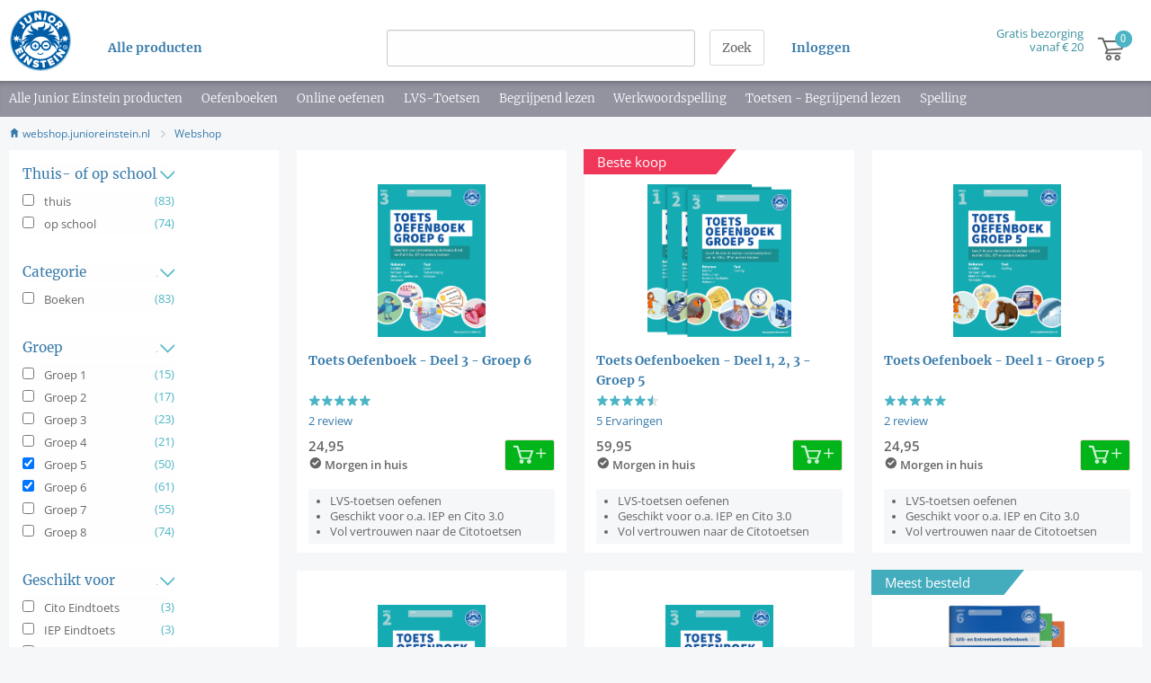

--- FILE ---
content_type: text/html; charset=UTF-8
request_url: https://webshop.junioreinstein.nl/webshop/index?page=2&fg%5B35%5D%5B0%5D=139&fg%5B35%5D%5B1%5D=140
body_size: 10445
content:
<!DOCTYPE html>
<html lang="nl-NL">
<head>

            <meta charset="UTF-8"/>
<meta name="viewport" content="width=device-width, initial-scale=1">
    



<meta name="generator" content="Kadoki BV">

        
        <link href="/template/css/webshop.css?1699" rel="stylesheet"/>

        <link rel="apple-touch-icon" sizes="180x180"
      href="/template/images/labels/nl_webshop/icons/apple-touch-icon.png?1699">
<link rel="icon" type="image/png" sizes="32x32"
      href="/template/images/labels/nl_webshop/icons/favicon-32x32.png?1699">
<link rel="icon" type="image/png" sizes="16x16"
      href="/template/images/labels/nl_webshop/icons/favicon-16x16.png?1699">
<link rel="manifest" href="/template/images/labels/nl_webshop/icons/site.webmanifest?1699">
<link rel="mask-icon" href="/template/images/labels/nl_webshop/icons/safari-pinned-tab.svg?1699"
      color="#5bbad5">
<meta name="msapplication-TileColor" content="#da532c">
<meta name="theme-color" content="#ffffff">
    <link rel="stylesheet" type="text/css"
          href="/template/js/tooltipster/css/tooltipster.bundle.min.css?1699"/>
    <link rel="stylesheet" type="text/css"
          href="/template/js/tooltipster/css/plugins/tooltipster/sideTip/themes/tooltipster-sideTip-light.min.css?1699"/>
    <link rel="stylesheet" type="text/css"
          href="/template/js/tooltipster/css/plugins/tooltipster/sideTip/themes/pulldown-menu.css?1699"/>

            <meta name="google-site-verification" content="VpBm4GOGMYeXuwUll28d4CvNef6WX1XZuoOJg0THgz8"/>
    

        <!-- Global site tag (gtag.js) - Google AdWords: 1033584762 -->




<!-- End Facebook Pixel Code -->

</head>
<body class="shop-b2b">
<div class="grid-container full">
    <div class="grid-x">
        <div class="cell" style="text-align: center;">
            

<noscript>
    <style type="text/css">
        .pagecontainer {display:none;}
    </style>
    <div class="noscriptmsg">
        <div class="callout error">
            Je hebt javascript niet geactiveerd. Je kunt zonder javascript deze site niet gebruiken.        </div>

    </div>
</noscript>


        </div>
    </div>
</div>


    
    <div class="grid-x kadoki-header-container">
    <div class="small-12 cell kadoki-header">
        <div class="grid-container">

            <div id="top-bar" class="grid-x">

                <div class="small-10 medium-7 large-4 xlarge-4 large-order-1 cell">
                    <div style="float:left" class="logo-container">
                        <a href="/">
                            <img src="https://assets.junioreinstein.nl/images/logos/junior_einstein/full_logo.svg" alt="logo">

                        </a>
                    </div>

                    <div class="word-logo-container" style="float:left;margin-top:0;">

                        <a class="kadoki-word-logo"
                           href="https://webshop.junioreinstein.nl">
                            

                        </a>
                    </div>
                    <div class="show-all-products-container show-for-medium">
                        <a style="display:block;height:30px;" id="all-shops-link"
                           href="/webshop/all_shops">
                            Alle producten</a>
                    </div>

                </div>

                <div class="small-1 medium-4 large-order-3 large-2 xlarge-2 cell"
                     style="text-align: right">

                    <div class="show-all-products-container " style="margin-right: 10px;">
                                                    <a class="show-for-medium" style="display:block;height:30px;"
                               href="/login">Inloggen</a>
                            <div class="hide-for-medium" style="padding:10px 0;">
                                <a href="/login"><img
                                            src="/template/images/webshop/user-icon.svg?1699"
                                            alt="user_login">
                                </a>
                            </div>

                        
                    </div>

                </div>
                <div id="shopping-cart" class="small-1 large-order-4 large-1 xlarge-2 xxlarge-2 cell"
                     style="text-align: right;">
                    <a href="/webshop/cart/index">

                        <div class="cart-amount show-for-xlarge">
                                                                                        <div style="font-size: 0.875rem;line-height: 1rem;" >Gratis bezorging                                    <br >
                                    vanaf € 20                                </div>
                            
                        </div>


                        <div id="cart-header-image"
                             class="compact-cart products-0"></div>
                    </a>
                </div>


                <div class="small-12 large-order-2 search-box large-5 xlarge-4 xxlarge-4 cell"
                     style="background-color: #ffffff;">
                    
                        <form id="nexus-search-bar" action="/search/query_suggestion">
    <div class="grid-x">
        <div class="cell auto" style="position:relative;">
            <input type="search" style="border-radius:3px;margin-bottom: 0" name="nexusSearchTerm"
                   value=""
                   autocomplete="off"/>
            <div id="nexus-highlight-holder" style=""></div>
        </div>
        <div class="cell shrink">
            <input id="nexus-search-submit" type="submit" value="Zoek"
                   class="button hollow radius" style="padding:10px 1em 9px 1em;margin-bottom: 0;margin-left: 1rem;">
        </div>
    </div>


    <input type="hidden" name="engineName" value="nl-webshop-products">
    <input type="hidden" name="submitActionRoute-name" value="/webshop/index">
    <input type="hidden" name="token" value="a089e2abf8.6ba3sdMCoZ8sQdna8zh_XUHncLcwYkkN3gMpCWLNJaY.28bbx4d49qdtDK29uF4yOCCFEfBnKSJ3iGteTDGdVuibhvDztzTy529w4Q">
</form>



                    

                </div>
            </div>
        </div>
    </div>
</div>



<div id="mobile-menu"></div>




            <div class="grid-container full" style="background-color: #92939f; box-shadow: inset 0 7px 9px -7px rgba(0,0,0,0.4);">
    <div class="grid-x grid-container quick-menu-holder show-for-large">

        <div class="small-12 cell" style="padding: 11px 0;">
            <ul class="quick-menu">
                                    <li class="quick-menu-item"><a
                                href="/webshop/index">Alle Junior Einstein producten</a></li>
                                    <li class="quick-menu-item"><a
                                href="/webshop/index?fg%5B37%5D%5B0%5D=170">Oefenboeken</a></li>
                                    <li class="quick-menu-item"><a
                                href="/webshop/index?fg%5B37%5D%5B0%5D=169">Online oefenen</a></li>
                                    <li class="quick-menu-item"><a
                                href="/webshop/index?fg%5B36%5D%5B0%5D=132&amp;fg%5B37%5D%5B0%5D=170">LVS-Toetsen</a></li>
                                    <li class="quick-menu-item"><a
                                href="/webshop/index?fg%5B37%5D%5B0%5D=170&amp;fg%5B38%5D%5B0%5D=188">Begrijpend lezen</a></li>
                                    <li class="quick-menu-item"><a
                                href="/webshop/index?fg%5B37%5D%5B0%5D=170&amp;fg%5B38%5D%5B0%5D=189">Werkwoordspelling</a></li>
                                    <li class="quick-menu-item"><a
                                href="/webshop/index?fg%5B33%5D%5B0%5D=108&amp;fg%5B36%5D%5B0%5D=135&amp;fg%5B35%5D%5B0%5D=137&amp;fg%5B35%5D%5B1%5D=138&amp;fg%5B35%5D%5B2%5D=139&amp;fg%5B35%5D%5B3%5D=140&amp;fg%5B35%5D%5B4%5D=141&amp;fg%5B35%5D%5B5%5D=142&amp;fg%5B37%5D%5B0%5D=170">Toetsen - Begrijpend lezen</a></li>
                                    <li class="quick-menu-item"><a
                                href="/webshop/index?fg%5B38%5D%5B0%5D=382">Spelling</a></li>
                            </ul>
        </div>
    </div>
</div>    
    <!-- Breadcrumb -->
    <div class="grid-container">
        <div class="grid-x show-for-medium">
            <div class="small-12 cell">

                <ul class="breadcrumb">
                    <li class="breadcrumb-item"><a href="https://webshop.junioreinstein.nl"><i
                                    class="icon-home"></i> webshop.junioreinstein.nl</a><i
                                class="icon-arrow-right breadcrumb" style="vertical-align: -2px;"></i></li>
                    <li class="breadcrumb-item"><a href="/webshop/index">Webshop</a>
                    </li>


                </ul>
            </div>
        </div>
    </div>
    <!-- Breadcrumb end -->






    <div class="grid-container">


        <div class="grid-x grid-padding-x" style="margin-top: 10px;">
            <div id="show-filters-container" class="small-12 cell hide-for-large"
                 style="padding:0 1rem 1rem 1rem;border-bottom: 1px solid #C9E2EE;">
                <a id="show-filters" class="button radius succes expanded" href="#"
                   style="padding:0.5rem;margin-bottom:0;">Filters </a>
            </div>
            <div class="small-12 large-3 xxlarge-2-5 cell filter-block " id="filter-block">
                <div id="filter-container" class="grid-x panel">
                    <form name="filter" method="post" novalidate="novalidate" id="filter-form" action="/webshop/update_filters_and_products">
                                        

        <div class="small-12 cell">
            <div id="filter-columns" class="filtercolumns">
                

                    


                        <table class="filter-title" data-custom="33" data-toggle="uncollapsed" style="background: none;max-width: 280px;">
                            <tr>
                                <td>Thuis- of op school </td>
                                <td class="collapse-filter "></td>
                            </tr>
                        </table>

                        <table class="filter-items" id="filter-items-33" style="background: none;max-width: 280px;">

                            <tbody>


                            
                            
                                <tr id="tr-108" class="">
                                    <td class="filter-checkbox">
                                        <input type="checkbox" id="filter_filter_group_33_filter_group_33_filter_item_108" name="filter[filter_group_33][filter_group_33_filter_item_108]" required="required" class="use-ajax-on-click waiting-wheel" value="1" />
                                    </td>
                                    <td class="filter-label">
                                        <label for="filter_filter_group_33_filter_group_33_filter_item_108">
                                            thuis
                                        </label>
                                    </td>
                                    <td class="filter-item-count">
                                        <span id="filter-item-count-108" class="filter-item-count">(83)</span>
                                    </td>
                                </tr>

                            
                                <tr id="tr-109" class="">
                                    <td class="filter-checkbox">
                                        <input type="checkbox" id="filter_filter_group_33_filter_group_33_filter_item_109" name="filter[filter_group_33][filter_group_33_filter_item_109]" required="required" class="use-ajax-on-click waiting-wheel" value="1" />
                                    </td>
                                    <td class="filter-label">
                                        <label for="filter_filter_group_33_filter_group_33_filter_item_109">
                                            op school
                                        </label>
                                    </td>
                                    <td class="filter-item-count">
                                        <span id="filter-item-count-109" class="filter-item-count">(74)</span>
                                    </td>
                                </tr>

                            
                            </tbody>
                        </table>


                    
                

                    


                        <table class="filter-title" data-custom="37" data-toggle="uncollapsed" style="background: none;max-width: 280px;">
                            <tr>
                                <td>Categorie </td>
                                <td class="collapse-filter "></td>
                            </tr>
                        </table>

                        <table class="filter-items" id="filter-items-37" style="background: none;max-width: 280px;">

                            <tbody>


                            
                            
                                <tr id="tr-170" class="">
                                    <td class="filter-checkbox">
                                        <input type="checkbox" id="filter_filter_group_37_filter_group_37_filter_item_170" name="filter[filter_group_37][filter_group_37_filter_item_170]" required="required" class="use-ajax-on-click waiting-wheel" value="1" />
                                    </td>
                                    <td class="filter-label">
                                        <label for="filter_filter_group_37_filter_group_37_filter_item_170">
                                            Boeken
                                        </label>
                                    </td>
                                    <td class="filter-item-count">
                                        <span id="filter-item-count-170" class="filter-item-count">(83)</span>
                                    </td>
                                </tr>

                            
                            </tbody>
                        </table>


                    
                

                    


                        <table class="filter-title" data-custom="35" data-toggle="uncollapsed" style="background: none;max-width: 280px;">
                            <tr>
                                <td>Groep </td>
                                <td class="collapse-filter "></td>
                            </tr>
                        </table>

                        <table class="filter-items" id="filter-items-35" style="background: none;max-width: 280px;">

                            <tbody>


                            
                            
                                <tr id="tr-286" class="">
                                    <td class="filter-checkbox">
                                        <input type="checkbox" id="filter_filter_group_35_filter_group_35_filter_item_286" name="filter[filter_group_35][filter_group_35_filter_item_286]" required="required" class="use-ajax-on-click waiting-wheel" value="1" />
                                    </td>
                                    <td class="filter-label">
                                        <label for="filter_filter_group_35_filter_group_35_filter_item_286">
                                            Groep 1
                                        </label>
                                    </td>
                                    <td class="filter-item-count">
                                        <span id="filter-item-count-286" class="filter-item-count">(15)</span>
                                    </td>
                                </tr>

                            
                                <tr id="tr-285" class="">
                                    <td class="filter-checkbox">
                                        <input type="checkbox" id="filter_filter_group_35_filter_group_35_filter_item_285" name="filter[filter_group_35][filter_group_35_filter_item_285]" required="required" class="use-ajax-on-click waiting-wheel" value="1" />
                                    </td>
                                    <td class="filter-label">
                                        <label for="filter_filter_group_35_filter_group_35_filter_item_285">
                                            Groep 2
                                        </label>
                                    </td>
                                    <td class="filter-item-count">
                                        <span id="filter-item-count-285" class="filter-item-count">(17)</span>
                                    </td>
                                </tr>

                            
                                <tr id="tr-137" class="">
                                    <td class="filter-checkbox">
                                        <input type="checkbox" id="filter_filter_group_35_filter_group_35_filter_item_137" name="filter[filter_group_35][filter_group_35_filter_item_137]" required="required" class="use-ajax-on-click waiting-wheel" value="1" />
                                    </td>
                                    <td class="filter-label">
                                        <label for="filter_filter_group_35_filter_group_35_filter_item_137">
                                            Groep 3
                                        </label>
                                    </td>
                                    <td class="filter-item-count">
                                        <span id="filter-item-count-137" class="filter-item-count">(23)</span>
                                    </td>
                                </tr>

                            
                                <tr id="tr-138" class="">
                                    <td class="filter-checkbox">
                                        <input type="checkbox" id="filter_filter_group_35_filter_group_35_filter_item_138" name="filter[filter_group_35][filter_group_35_filter_item_138]" required="required" class="use-ajax-on-click waiting-wheel" value="1" />
                                    </td>
                                    <td class="filter-label">
                                        <label for="filter_filter_group_35_filter_group_35_filter_item_138">
                                            Groep 4
                                        </label>
                                    </td>
                                    <td class="filter-item-count">
                                        <span id="filter-item-count-138" class="filter-item-count">(21)</span>
                                    </td>
                                </tr>

                            
                                <tr id="tr-139" class="">
                                    <td class="filter-checkbox">
                                        <input type="checkbox" id="filter_filter_group_35_filter_group_35_filter_item_139" name="filter[filter_group_35][filter_group_35_filter_item_139]" required="required" class="use-ajax-on-click waiting-wheel" value="1" checked="checked" />
                                    </td>
                                    <td class="filter-label">
                                        <label for="filter_filter_group_35_filter_group_35_filter_item_139">
                                            Groep 5
                                        </label>
                                    </td>
                                    <td class="filter-item-count">
                                        <span id="filter-item-count-139" class="filter-item-count">(50)</span>
                                    </td>
                                </tr>

                            
                                <tr id="tr-140" class="">
                                    <td class="filter-checkbox">
                                        <input type="checkbox" id="filter_filter_group_35_filter_group_35_filter_item_140" name="filter[filter_group_35][filter_group_35_filter_item_140]" required="required" class="use-ajax-on-click waiting-wheel" value="1" checked="checked" />
                                    </td>
                                    <td class="filter-label">
                                        <label for="filter_filter_group_35_filter_group_35_filter_item_140">
                                            Groep 6
                                        </label>
                                    </td>
                                    <td class="filter-item-count">
                                        <span id="filter-item-count-140" class="filter-item-count">(61)</span>
                                    </td>
                                </tr>

                            
                                <tr id="tr-141" class="">
                                    <td class="filter-checkbox">
                                        <input type="checkbox" id="filter_filter_group_35_filter_group_35_filter_item_141" name="filter[filter_group_35][filter_group_35_filter_item_141]" required="required" class="use-ajax-on-click waiting-wheel" value="1" />
                                    </td>
                                    <td class="filter-label">
                                        <label for="filter_filter_group_35_filter_group_35_filter_item_141">
                                            Groep 7
                                        </label>
                                    </td>
                                    <td class="filter-item-count">
                                        <span id="filter-item-count-141" class="filter-item-count">(55)</span>
                                    </td>
                                </tr>

                            
                                <tr id="tr-142" class="">
                                    <td class="filter-checkbox">
                                        <input type="checkbox" id="filter_filter_group_35_filter_group_35_filter_item_142" name="filter[filter_group_35][filter_group_35_filter_item_142]" required="required" class="use-ajax-on-click waiting-wheel" value="1" />
                                    </td>
                                    <td class="filter-label">
                                        <label for="filter_filter_group_35_filter_group_35_filter_item_142">
                                            Groep 8
                                        </label>
                                    </td>
                                    <td class="filter-item-count">
                                        <span id="filter-item-count-142" class="filter-item-count">(74)</span>
                                    </td>
                                </tr>

                            
                            </tbody>
                        </table>


                    
                

                    


                        <table class="filter-title" data-custom="36" data-toggle="uncollapsed" style="background: none;max-width: 280px;">
                            <tr>
                                <td>Geschikt voor </td>
                                <td class="collapse-filter "></td>
                            </tr>
                        </table>

                        <table class="filter-items" id="filter-items-36" style="background: none;max-width: 280px;">

                            <tbody>


                            
                            
                                <tr id="tr-132" class="">
                                    <td class="filter-checkbox">
                                        <input type="checkbox" id="filter_filter_group_36_filter_group_36_filter_item_132" name="filter[filter_group_36][filter_group_36_filter_item_132]" required="required" class="use-ajax-on-click waiting-wheel" value="1" />
                                    </td>
                                    <td class="filter-label">
                                        <label for="filter_filter_group_36_filter_group_36_filter_item_132">
                                            Cito Eindtoets
                                        </label>
                                    </td>
                                    <td class="filter-item-count">
                                        <span id="filter-item-count-132" class="filter-item-count">(3)</span>
                                    </td>
                                </tr>

                            
                                <tr id="tr-131" class="">
                                    <td class="filter-checkbox">
                                        <input type="checkbox" id="filter_filter_group_36_filter_group_36_filter_item_131" name="filter[filter_group_36][filter_group_36_filter_item_131]" required="required" class="use-ajax-on-click waiting-wheel" value="1" />
                                    </td>
                                    <td class="filter-label">
                                        <label for="filter_filter_group_36_filter_group_36_filter_item_131">
                                            IEP Eindtoets
                                        </label>
                                    </td>
                                    <td class="filter-item-count">
                                        <span id="filter-item-count-131" class="filter-item-count">(3)</span>
                                    </td>
                                </tr>

                            
                                <tr id="tr-133" class="">
                                    <td class="filter-checkbox">
                                        <input type="checkbox" id="filter_filter_group_36_filter_group_36_filter_item_133" name="filter[filter_group_36][filter_group_36_filter_item_133]" required="required" class="use-ajax-on-click waiting-wheel" value="1" />
                                    </td>
                                    <td class="filter-label">
                                        <label for="filter_filter_group_36_filter_group_36_filter_item_133">
                                            Entreetoetsen
                                        </label>
                                    </td>
                                    <td class="filter-item-count">
                                        <span id="filter-item-count-133" class="filter-item-count">(13)</span>
                                    </td>
                                </tr>

                            
                                <tr id="tr-134" class="">
                                    <td class="filter-checkbox">
                                        <input type="checkbox" id="filter_filter_group_36_filter_group_36_filter_item_134" name="filter[filter_group_36][filter_group_36_filter_item_134]" required="required" class="use-ajax-on-click waiting-wheel" value="1" />
                                    </td>
                                    <td class="filter-label">
                                        <label for="filter_filter_group_36_filter_group_36_filter_item_134">
                                            LVS-toetsen
                                        </label>
                                    </td>
                                    <td class="filter-item-count">
                                        <span id="filter-item-count-134" class="filter-item-count">(34)</span>
                                    </td>
                                </tr>

                            
                                <tr id="tr-135" class="">
                                    <td class="filter-checkbox">
                                        <input type="checkbox" id="filter_filter_group_36_filter_group_36_filter_item_135" name="filter[filter_group_36][filter_group_36_filter_item_135]" required="required" class="use-ajax-on-click waiting-wheel" value="1" />
                                    </td>
                                    <td class="filter-label">
                                        <label for="filter_filter_group_36_filter_group_36_filter_item_135">
                                            Begrijpend lezen
                                        </label>
                                    </td>
                                    <td class="filter-item-count">
                                        <span id="filter-item-count-135" class="filter-item-count">(15)</span>
                                    </td>
                                </tr>

                            
                                <tr id="tr-136" class="">
                                    <td class="filter-checkbox">
                                        <input type="checkbox" id="filter_filter_group_36_filter_group_36_filter_item_136" name="filter[filter_group_36][filter_group_36_filter_item_136]" required="required" class="use-ajax-on-click waiting-wheel" value="1" />
                                    </td>
                                    <td class="filter-label">
                                        <label for="filter_filter_group_36_filter_group_36_filter_item_136">
                                            Rekenen
                                        </label>
                                    </td>
                                    <td class="filter-item-count">
                                        <span id="filter-item-count-136" class="filter-item-count">(9)</span>
                                    </td>
                                </tr>

                            
                            </tbody>
                        </table>


                    
                

                    


                        <table class="filter-title" data-custom="38" data-toggle="uncollapsed" style="background: none;max-width: 280px;">
                            <tr>
                                <td>Vakken </td>
                                <td class="collapse-filter "></td>
                            </tr>
                        </table>

                        <table class="filter-items" id="filter-items-38" style="background: none;max-width: 280px;">

                            <tbody>


                            
                            
                                <tr id="tr-461" class="">
                                    <td class="filter-checkbox">
                                        <input type="checkbox" id="filter_filter_group_38_filter_group_38_filter_item_461" name="filter[filter_group_38][filter_group_38_filter_item_461]" required="required" class="use-ajax-on-click waiting-wheel" value="1" />
                                    </td>
                                    <td class="filter-label">
                                        <label for="filter_filter_group_38_filter_group_38_filter_item_461">
                                            Taal
                                        </label>
                                    </td>
                                    <td class="filter-item-count">
                                        <span id="filter-item-count-461" class="filter-item-count">(32)</span>
                                    </td>
                                </tr>

                            
                                <tr id="tr-188" class="">
                                    <td class="filter-checkbox">
                                        <input type="checkbox" id="filter_filter_group_38_filter_group_38_filter_item_188" name="filter[filter_group_38][filter_group_38_filter_item_188]" required="required" class="use-ajax-on-click waiting-wheel" value="1" />
                                    </td>
                                    <td class="filter-label">
                                        <label for="filter_filter_group_38_filter_group_38_filter_item_188">
                                            Begrijpend lezen
                                        </label>
                                    </td>
                                    <td class="filter-item-count">
                                        <span id="filter-item-count-188" class="filter-item-count">(8)</span>
                                    </td>
                                </tr>

                            
                                <tr id="tr-189" class="">
                                    <td class="filter-checkbox">
                                        <input type="checkbox" id="filter_filter_group_38_filter_group_38_filter_item_189" name="filter[filter_group_38][filter_group_38_filter_item_189]" required="required" class="use-ajax-on-click waiting-wheel" value="1" />
                                    </td>
                                    <td class="filter-label">
                                        <label for="filter_filter_group_38_filter_group_38_filter_item_189">
                                            Werkwoordspelling
                                        </label>
                                    </td>
                                    <td class="filter-item-count">
                                        <span id="filter-item-count-189" class="filter-item-count">(9)</span>
                                    </td>
                                </tr>

                            
                                <tr id="tr-382" class="">
                                    <td class="filter-checkbox">
                                        <input type="checkbox" id="filter_filter_group_38_filter_group_38_filter_item_382" name="filter[filter_group_38][filter_group_38_filter_item_382]" required="required" class="use-ajax-on-click waiting-wheel" value="1" />
                                    </td>
                                    <td class="filter-label">
                                        <label for="filter_filter_group_38_filter_group_38_filter_item_382">
                                            Spelling
                                        </label>
                                    </td>
                                    <td class="filter-item-count">
                                        <span id="filter-item-count-382" class="filter-item-count">(9)</span>
                                    </td>
                                </tr>

                            
                                <tr id="tr-389" class="">
                                    <td class="filter-checkbox">
                                        <input type="checkbox" id="filter_filter_group_38_filter_group_38_filter_item_389" name="filter[filter_group_38][filter_group_38_filter_item_389]" required="required" class="use-ajax-on-click waiting-wheel" value="1" />
                                    </td>
                                    <td class="filter-label">
                                        <label for="filter_filter_group_38_filter_group_38_filter_item_389">
                                            Grammatica
                                        </label>
                                    </td>
                                    <td class="filter-item-count">
                                        <span id="filter-item-count-389" class="filter-item-count">(6)</span>
                                    </td>
                                </tr>

                            
                                <tr id="tr-399" class="">
                                    <td class="filter-checkbox">
                                        <input type="checkbox" id="filter_filter_group_38_filter_group_38_filter_item_399" name="filter[filter_group_38][filter_group_38_filter_item_399]" required="required" class="use-ajax-on-click waiting-wheel" value="1" />
                                    </td>
                                    <td class="filter-label">
                                        <label for="filter_filter_group_38_filter_group_38_filter_item_399">
                                            Rekenen
                                        </label>
                                    </td>
                                    <td class="filter-item-count">
                                        <span id="filter-item-count-399" class="filter-item-count">(10)</span>
                                    </td>
                                </tr>

                            
                                <tr id="tr-434" class="">
                                    <td class="filter-checkbox">
                                        <input type="checkbox" id="filter_filter_group_38_filter_group_38_filter_item_434" name="filter[filter_group_38][filter_group_38_filter_item_434]" required="required" class="use-ajax-on-click waiting-wheel" value="1" />
                                    </td>
                                    <td class="filter-label">
                                        <label for="filter_filter_group_38_filter_group_38_filter_item_434">
                                            Tafels
                                        </label>
                                    </td>
                                    <td class="filter-item-count">
                                        <span id="filter-item-count-434" class="filter-item-count">(3)</span>
                                    </td>
                                </tr>

                            
                                <tr id="tr-437" class="">
                                    <td class="filter-checkbox">
                                        <input type="checkbox" id="filter_filter_group_38_filter_group_38_filter_item_437" name="filter[filter_group_38][filter_group_38_filter_item_437]" required="required" class="use-ajax-on-click waiting-wheel" value="1" />
                                    </td>
                                    <td class="filter-label">
                                        <label for="filter_filter_group_38_filter_group_38_filter_item_437">
                                            Deeltafels
                                        </label>
                                    </td>
                                    <td class="filter-item-count">
                                        <span id="filter-item-count-437" class="filter-item-count">(3)</span>
                                    </td>
                                </tr>

                            
                                <tr id="tr-440" class="">
                                    <td class="filter-checkbox">
                                        <input type="checkbox" id="filter_filter_group_38_filter_group_38_filter_item_440" name="filter[filter_group_38][filter_group_38_filter_item_440]" required="required" class="use-ajax-on-click waiting-wheel" value="1" />
                                    </td>
                                    <td class="filter-label">
                                        <label for="filter_filter_group_38_filter_group_38_filter_item_440">
                                            Klokkijken
                                        </label>
                                    </td>
                                    <td class="filter-item-count">
                                        <span id="filter-item-count-440" class="filter-item-count">(4)</span>
                                    </td>
                                </tr>

                            
                                <tr id="tr-453" class="">
                                    <td class="filter-checkbox">
                                        <input type="checkbox" id="filter_filter_group_38_filter_group_38_filter_item_453" name="filter[filter_group_38][filter_group_38_filter_item_453]" required="required" class="use-ajax-on-click waiting-wheel" value="1" />
                                    </td>
                                    <td class="filter-label">
                                        <label for="filter_filter_group_38_filter_group_38_filter_item_453">
                                            Topografie
                                        </label>
                                    </td>
                                    <td class="filter-item-count">
                                        <span id="filter-item-count-453" class="filter-item-count">(3)</span>
                                    </td>
                                </tr>

                            
                            </tbody>
                        </table>


                    
                

                    


                        <table class="filter-title" data-custom="63" data-toggle="uncollapsed" style="background: none;max-width: 280px;">
                            <tr>
                                <td>Voordeelsets </td>
                                <td class="collapse-filter "></td>
                            </tr>
                        </table>

                        <table class="filter-items" id="filter-items-63" style="background: none;max-width: 280px;">

                            <tbody>


                            
                            
                                <tr id="tr-351" class="">
                                    <td class="filter-checkbox">
                                        <input type="checkbox" id="filter_filter_group_63_filter_group_63_filter_item_351" name="filter[filter_group_63][filter_group_63_filter_item_351]" required="required" class="use-ajax-on-click waiting-wheel" value="1" />
                                    </td>
                                    <td class="filter-label">
                                        <label for="filter_filter_group_63_filter_group_63_filter_item_351">
                                            Ja
                                        </label>
                                    </td>
                                    <td class="filter-item-count">
                                        <span id="filter-item-count-351" class="filter-item-count">(18)</span>
                                    </td>
                                </tr>

                            
                            </tbody>
                        </table>


                    
                

                    
                

                    
                

            </div>


        </div>



                    <input type="hidden" id="filter_nexusSearchTerm" name="filter[nexusSearchTerm]" class="use-ajax-on-click" /><input type="hidden" id="filter__token" name="filter[_token]" value="4e3f67d50f1d011945ecaf454ccf.W5Yuz9TU9MQ7qWdF6N0XoYz0_uxynv0_wZ_isYAPW2g.FKEckJGatbRR4yJxt6ok9N-Hr6kf15YKle-rg8U_bCYZr2CZtqOy_XDFUw" /></form>
                </div>

            </div>

            <div class="small-12 large-9 xxlarge-9-5 cell">
                <div id="all-products-wrapper" style="position: relative">
                    <div id="product-wrapper-overlay" style="display: none"><img
                                src="/template/images/webshop/throbber-2.gif?1699" alt=""></div>
                    <div id="product-wrapper">
                        <div class="grid-x grid-padding-x small-up-1 medium-up-2 large-up-3 xxlarge-up-4 product-blocks">
                            
            
    
<div id="product-block-5190" class="column product-block " style="height: 100%;">
        <div class="shout-label whitetext show-for-medium">&nbsp;</div>
    <div class="panel">
        <div class="grid-x collapse">
            <div class="small-4 medium-12 cell" style="text-align: center; display: block"
                 id="product-block-5190-image">
                <a style="" class="product-picture-primary-block"
                   href="/webshop/product/5190">
                                        <img src="https://assets.kadoki.nl/nl_webshop/product/6000/5190/1b42ca3a1dd387ce1b0760d9.png" alt="front">
                </a>

                <div class="stars hide-for-medium" style="text-align:center;">
                    <div class="stars-container stars-10"></div>
<a href="#" class="nr-reviews" style="padding: 0">
            <a href="/webshop/product/5190#reviews"
           class="nr-reviews" style="display: block;margin-right: 18px;">
                            2 review                    </a>
    </a>
                </div>
            </div>
            <div class="small-8 medium-12 cell" style="text-align: left">
                <a id="product-block-5190-title" class="product-title-primary-block"
                   style="display: block"
                   href="/webshop/product/5190">
                    <div class="product-name">Toets Oefenboek - Deel 3 - Groep 6</div>
                </a>

                                <div class="stars show-for-medium">
                    <div class="stars-container stars-10"></div>
<a href="#" class="nr-reviews" style="padding: 0">
            <a href="/webshop/product/5190#reviews"
           class="nr-reviews" style="display: block;margin-right: 18px;">
                            2 review                    </a>
    </a>
                </div>

                <div class="grid-x collapse">
                    <div class="small-8 cell">
                        <div class="price">
                                24,95

                            <div class="delivery-time">
                                <i class="icon-tick" style="font-size: 1rem;display: inline-block;"></i>
                                                                    Morgen in huis                                                            </div>
                        </div>
                    </div>

                    <div class="small-4 cell" style="text-align: right">
                        <form method="POST" action="/ajax/webshop/add_to_cart/5190"><button type="submit" class="button small radius cart use-ajax-on-click"><i class="icon-cart" style="vertical-align: middle;"></i><i class="icon-plus"></i></button><input type="hidden" name="token" value="be0bd07f2c6412d759edd348df.-TkzlKlPHf7LhUb5Zx3MfPFV8XvTb78Gh2uAOIRUO4c.ig1XwZsGU7WR1CO9DUeDCoY2xxOMLd5p8DTUacEacbO8Zh7d2DglrYi0Aw"/></form>
                    </div>
                </div>

                    <div id="product-block-5190-usps" class="usps">
        <ul>
                            <li>LVS-toetsen oefenen</li>
                                        <li>Geschikt voor o.a. IEP en Cito 3.0</li>
                                        <li>Vol vertrouwen naar de Citotoetsen</li>
                    </ul>
    </div>
            </div>
        </div>
    </div>
</div>
    

            
    
<div id="product-block-5214" class="column product-block " style="height: 100%;">
                <div class="shout-label red whitetext show-for-medium">Beste koop</div>
        <div class="panel">
        <div class="grid-x collapse">
            <div class="small-4 medium-12 cell" style="text-align: center; display: block"
                 id="product-block-5214-image">
                <a style="" class="product-picture-primary-block"
                   href="/webshop/product/5214">
                                        <img src="https://assets.kadoki.nl/nl_webshop/product/6000/5214/439dfa1f8f2e6189ca938d41.png" alt="front">
                </a>

                <div class="stars hide-for-medium" style="text-align:center;">
                    <div class="stars-container stars-9"></div>
<a href="#" class="nr-reviews" style="padding: 0">
            <a href="/webshop/product/5214#reviews"
           class="nr-reviews" style="display: block;margin-right: 18px;">
                            5 Ervaringen                    </a>
    </a>
                </div>
            </div>
            <div class="small-8 medium-12 cell" style="text-align: left">
                <a id="product-block-5214-title" class="product-title-primary-block"
                   style="display: block"
                   href="/webshop/product/5214">
                    <div class="product-name">Toets Oefenboeken - Deel 1, 2, 3 - Groep 5</div>
                </a>

                                <div class="stars show-for-medium">
                    <div class="stars-container stars-9"></div>
<a href="#" class="nr-reviews" style="padding: 0">
            <a href="/webshop/product/5214#reviews"
           class="nr-reviews" style="display: block;margin-right: 18px;">
                            5 Ervaringen                    </a>
    </a>
                </div>

                <div class="grid-x collapse">
                    <div class="small-8 cell">
                        <div class="price">
                                59,95

                            <div class="delivery-time">
                                <i class="icon-tick" style="font-size: 1rem;display: inline-block;"></i>
                                                                    Morgen in huis                                                            </div>
                        </div>
                    </div>

                    <div class="small-4 cell" style="text-align: right">
                        <form method="POST" action="/ajax/webshop/add_to_cart/5214"><button type="submit" class="button small radius cart use-ajax-on-click"><i class="icon-cart" style="vertical-align: middle;"></i><i class="icon-plus"></i></button><input type="hidden" name="token" value="659a3c180d.ifV0XM3ysaiCnGNfyrgBUeUPsHUglKJ4twLK_8akbF4.-sEQCf-7_-PYzQYboOJOJ5Jshh1_1sMXwF2eroPqJmrMqlkVvIWJ-8GtJg"/></form>
                    </div>
                </div>

                    <div id="product-block-5214-usps" class="usps">
        <ul>
                            <li>LVS-toetsen oefenen</li>
                                        <li>Geschikt voor o.a. IEP en Cito 3.0</li>
                                        <li>Vol vertrouwen naar de Citotoetsen</li>
                    </ul>
    </div>
            </div>
        </div>
    </div>
</div>
    

            
    
<div id="product-block-5205" class="column product-block " style="height: 100%;">
        <div class="shout-label whitetext show-for-medium">&nbsp;</div>
    <div class="panel">
        <div class="grid-x collapse">
            <div class="small-4 medium-12 cell" style="text-align: center; display: block"
                 id="product-block-5205-image">
                <a style="" class="product-picture-primary-block"
                   href="/webshop/product/5205">
                                        <img src="https://assets.kadoki.nl/nl_webshop/product/6000/5205/422e5bbc74ac321c8f16c481.png" alt="front">
                </a>

                <div class="stars hide-for-medium" style="text-align:center;">
                    <div class="stars-container stars-10"></div>
<a href="#" class="nr-reviews" style="padding: 0">
            <a href="/webshop/product/5205#reviews"
           class="nr-reviews" style="display: block;margin-right: 18px;">
                            2 review                    </a>
    </a>
                </div>
            </div>
            <div class="small-8 medium-12 cell" style="text-align: left">
                <a id="product-block-5205-title" class="product-title-primary-block"
                   style="display: block"
                   href="/webshop/product/5205">
                    <div class="product-name">Toets Oefenboek - Deel 1 - Groep 5</div>
                </a>

                                <div class="stars show-for-medium">
                    <div class="stars-container stars-10"></div>
<a href="#" class="nr-reviews" style="padding: 0">
            <a href="/webshop/product/5205#reviews"
           class="nr-reviews" style="display: block;margin-right: 18px;">
                            2 review                    </a>
    </a>
                </div>

                <div class="grid-x collapse">
                    <div class="small-8 cell">
                        <div class="price">
                                24,95

                            <div class="delivery-time">
                                <i class="icon-tick" style="font-size: 1rem;display: inline-block;"></i>
                                                                    Morgen in huis                                                            </div>
                        </div>
                    </div>

                    <div class="small-4 cell" style="text-align: right">
                        <form method="POST" action="/ajax/webshop/add_to_cart/5205"><button type="submit" class="button small radius cart use-ajax-on-click"><i class="icon-cart" style="vertical-align: middle;"></i><i class="icon-plus"></i></button><input type="hidden" name="token" value="efa387fe254efd28dd.cXBNKNWptChaq90R1rtPJUgCQjShuAEoqqzLm_x0x_g.AkQpfefg-mMA-rhVvOEAUz9hdFz--mBH3fOfyrk6jcw0L2BhpN6MexmamA"/></form>
                    </div>
                </div>

                    <div id="product-block-5205-usps" class="usps">
        <ul>
                            <li>LVS-toetsen oefenen</li>
                                        <li>Geschikt voor o.a. IEP en Cito 3.0</li>
                                        <li>Vol vertrouwen naar de Citotoetsen</li>
                    </ul>
    </div>
            </div>
        </div>
    </div>
</div>
    

            
    
<div id="product-block-5208" class="column product-block " style="height: 100%;">
        <div class="shout-label whitetext show-for-medium">&nbsp;</div>
    <div class="panel">
        <div class="grid-x collapse">
            <div class="small-4 medium-12 cell" style="text-align: center; display: block"
                 id="product-block-5208-image">
                <a style="" class="product-picture-primary-block"
                   href="/webshop/product/5208">
                                        <img src="https://assets.kadoki.nl/nl_webshop/product/6000/5208/edcd0ed44303d4cb420cd81a.png" alt="front">
                </a>

                <div class="stars hide-for-medium" style="text-align:center;">
                    <div class="stars-container stars-0"></div>
<a href="#" class="nr-reviews" style="padding: 0">
            <a href="/webshop/product/5208"
           class="nr-reviews">
            &nbsp;
        </a>
    </a>
                </div>
            </div>
            <div class="small-8 medium-12 cell" style="text-align: left">
                <a id="product-block-5208-title" class="product-title-primary-block"
                   style="display: block"
                   href="/webshop/product/5208">
                    <div class="product-name">Toets Oefenboek - Deel 2 - Groep 5</div>
                </a>

                                <div class="stars show-for-medium">
                    <div class="stars-container stars-0"></div>
<a href="#" class="nr-reviews" style="padding: 0">
            <a href="/webshop/product/5208"
           class="nr-reviews">
            &nbsp;
        </a>
    </a>
                </div>

                <div class="grid-x collapse">
                    <div class="small-8 cell">
                        <div class="price">
                                24,95

                            <div class="delivery-time">
                                <i class="icon-tick" style="font-size: 1rem;display: inline-block;"></i>
                                                                    Morgen in huis                                                            </div>
                        </div>
                    </div>

                    <div class="small-4 cell" style="text-align: right">
                        <form method="POST" action="/ajax/webshop/add_to_cart/5208"><button type="submit" class="button small radius cart use-ajax-on-click"><i class="icon-cart" style="vertical-align: middle;"></i><i class="icon-plus"></i></button><input type="hidden" name="token" value="aa8c5776db9bacdff7fe9427fd845e.3Rk3oTy5z9qnSQAkTIj58QkezwSdFrVyosl5q9wuQcc.ri1T9A7wgZH9GGVgJtK2h359-WzCVNQd1ZYt-plgC_OYRhroTc73ieR4RQ"/></form>
                    </div>
                </div>

                    <div id="product-block-5208-usps" class="usps">
        <ul>
                            <li>LVS-toetsen oefenen</li>
                                        <li>Geschikt voor o.a. IEP en Cito 3.0</li>
                                        <li>Vol vertrouwen naar de Citotoetsen</li>
                    </ul>
    </div>
            </div>
        </div>
    </div>
</div>
    

            
    
<div id="product-block-5211" class="column product-block " style="height: 100%;">
        <div class="shout-label whitetext show-for-medium">&nbsp;</div>
    <div class="panel">
        <div class="grid-x collapse">
            <div class="small-4 medium-12 cell" style="text-align: center; display: block"
                 id="product-block-5211-image">
                <a style="" class="product-picture-primary-block"
                   href="/webshop/product/5211">
                                        <img src="https://assets.kadoki.nl/nl_webshop/product/6000/5211/cd34bb316af5f17f2dbb23ba.png" alt="front">
                </a>

                <div class="stars hide-for-medium" style="text-align:center;">
                    <div class="stars-container stars-0"></div>
<a href="#" class="nr-reviews" style="padding: 0">
            <a href="/webshop/product/5211"
           class="nr-reviews">
            &nbsp;
        </a>
    </a>
                </div>
            </div>
            <div class="small-8 medium-12 cell" style="text-align: left">
                <a id="product-block-5211-title" class="product-title-primary-block"
                   style="display: block"
                   href="/webshop/product/5211">
                    <div class="product-name">Toets Oefenboek - Deel 3 - Groep 5</div>
                </a>

                                <div class="stars show-for-medium">
                    <div class="stars-container stars-0"></div>
<a href="#" class="nr-reviews" style="padding: 0">
            <a href="/webshop/product/5211"
           class="nr-reviews">
            &nbsp;
        </a>
    </a>
                </div>

                <div class="grid-x collapse">
                    <div class="small-8 cell">
                        <div class="price">
                                24,95

                            <div class="delivery-time">
                                <i class="icon-tick" style="font-size: 1rem;display: inline-block;"></i>
                                                                    Morgen in huis                                                            </div>
                        </div>
                    </div>

                    <div class="small-4 cell" style="text-align: right">
                        <form method="POST" action="/ajax/webshop/add_to_cart/5211"><button type="submit" class="button small radius cart use-ajax-on-click"><i class="icon-cart" style="vertical-align: middle;"></i><i class="icon-plus"></i></button><input type="hidden" name="token" value="13e1dbbb.ZwTDIs2VK-ZiRULG6ZCJS-XGuClHbns4KK6lpmkMsBw.FDCnd__cZa04FCeCg8rGPZKljkEYLBpXX_Hx9yxC-igiW-5rvOITtSF0Bw"/></form>
                    </div>
                </div>

                    <div id="product-block-5211-usps" class="usps">
        <ul>
                            <li>LVS-toetsen oefenen</li>
                                        <li>Geschikt voor o.a. IEP en Cito 3.0</li>
                                        <li>Vol vertrouwen naar de Citotoetsen</li>
                    </ul>
    </div>
            </div>
        </div>
    </div>
</div>
    

            
    
<div id="product-block-374" class="column product-block " style="height: 100%;">
                <div class="shout-label green whitetext show-for-medium">Meest besteld</div>
        <div class="panel">
        <div class="grid-x collapse">
            <div class="small-4 medium-12 cell" style="text-align: center; display: block"
                 id="product-block-374-image">
                <a style="" class="product-picture-primary-block"
                   href="/webshop/product/374">
                                        <img src="https://assets.kadoki.nl/nl_webshop/product/1000/374/9789492265074_covr.jpg" alt="front">
                </a>

                <div class="stars hide-for-medium" style="text-align:center;">
                    <div class="stars-container stars-10"></div>
<a href="#" class="nr-reviews" style="padding: 0">
            <a href="/webshop/product/374#reviews"
           class="nr-reviews" style="display: block;margin-right: 18px;">
                            8 Ervaringen                    </a>
    </a>
                </div>
            </div>
            <div class="small-8 medium-12 cell" style="text-align: left">
                <a id="product-block-374-title" class="product-title-primary-block"
                   style="display: block"
                   href="/webshop/product/374">
                    <div class="product-name">LVS- en Entreetoets Oefenboeken - Deel 1, 2, en 3 - Groep 6</div>
                </a>

                                <div class="stars show-for-medium">
                    <div class="stars-container stars-10"></div>
<a href="#" class="nr-reviews" style="padding: 0">
            <a href="/webshop/product/374#reviews"
           class="nr-reviews" style="display: block;margin-right: 18px;">
                            8 Ervaringen                    </a>
    </a>
                </div>

                <div class="grid-x collapse">
                    <div class="small-8 cell">
                        <div class="price">
                                74,85

                            <div class="delivery-time">
                                <i class="icon-tick" style="font-size: 1rem;display: inline-block;"></i>
                                                                    Morgen in huis                                                            </div>
                        </div>
                    </div>

                    <div class="small-4 cell" style="text-align: right">
                        <form method="POST" action="/ajax/webshop/add_to_cart/374"><button type="submit" class="button small radius cart use-ajax-on-click"><i class="icon-cart" style="vertical-align: middle;"></i><i class="icon-plus"></i></button><input type="hidden" name="token" value="7f.YTf-H7dgcHTb9uo0ztr3yNTm3qWkBRFRHBnMQv1zK5k.EgOaSoUpPj-Bp49wpIC4vqOF6M37R3A-a0aYE7g9Ya0kaNNWxhdIJ5jHrw"/></form>
                    </div>
                </div>

                    <div id="product-block-374-usps" class="usps" style="background-color:white;">
    </div>
            </div>
        </div>
    </div>
</div>
    

            
    
<div id="product-block-393" class="column product-block " style="height: 100%;">
        <div class="shout-label whitetext show-for-medium">&nbsp;</div>
    <div class="panel">
        <div class="grid-x collapse">
            <div class="small-4 medium-12 cell" style="text-align: center; display: block"
                 id="product-block-393-image">
                <a style="" class="product-picture-primary-block"
                   href="/webshop/product/393">
                                        <img src="https://assets.kadoki.nl/nl_webshop/product/1000/393/9789492265043_covr.jpg" alt="front">
                </a>

                <div class="stars hide-for-medium" style="text-align:center;">
                    <div class="stars-container stars-6"></div>
<a href="#" class="nr-reviews" style="padding: 0">
            <a href="/webshop/product/393#reviews"
           class="nr-reviews" style="display: block;margin-right: 18px;">
                            1 review                    </a>
    </a>
                </div>
            </div>
            <div class="small-8 medium-12 cell" style="text-align: left">
                <a id="product-block-393-title" class="product-title-primary-block"
                   style="display: block"
                   href="/webshop/product/393">
                    <div class="product-name">LVS- en Entreetoets Oefenboek - Gemengde opgaven - Deel 1 - Groep 6</div>
                </a>

                                <div class="stars show-for-medium">
                    <div class="stars-container stars-6"></div>
<a href="#" class="nr-reviews" style="padding: 0">
            <a href="/webshop/product/393#reviews"
           class="nr-reviews" style="display: block;margin-right: 18px;">
                            1 review                    </a>
    </a>
                </div>

                <div class="grid-x collapse">
                    <div class="small-8 cell">
                        <div class="price">
                                24,95

                            <div class="delivery-time">
                                <i class="icon-tick" style="font-size: 1rem;display: inline-block;"></i>
                                                                    Morgen in huis                                                            </div>
                        </div>
                    </div>

                    <div class="small-4 cell" style="text-align: right">
                        <form method="POST" action="/ajax/webshop/add_to_cart/393"><button type="submit" class="button small radius cart use-ajax-on-click"><i class="icon-cart" style="vertical-align: middle;"></i><i class="icon-plus"></i></button><input type="hidden" name="token" value="4515.I6CVq7rNfwjiTbeKsXMlhyQSFxQAnpw5W7h62Lwgs3c.UJTx_oiEMUO4HNLO2ylq8VNxIXxf3P1WLOcuiflu-UNm_7jiy7pHW6F88g"/></form>
                    </div>
                </div>

                    <div id="product-block-393-usps" class="usps" style="background-color:white;">
    </div>
            </div>
        </div>
    </div>
</div>
    

            
    
<div id="product-block-394" class="column product-block " style="height: 100%;">
        <div class="shout-label whitetext show-for-medium">&nbsp;</div>
    <div class="panel">
        <div class="grid-x collapse">
            <div class="small-4 medium-12 cell" style="text-align: center; display: block"
                 id="product-block-394-image">
                <a style="" class="product-picture-primary-block"
                   href="/webshop/product/394">
                                        <img src="https://assets.kadoki.nl/nl_webshop/product/1000/394/9789492265050_covr.jpg" alt="front">
                </a>

                <div class="stars hide-for-medium" style="text-align:center;">
                    <div class="stars-container stars-10"></div>
<a href="#" class="nr-reviews" style="padding: 0">
            <a href="/webshop/product/394#reviews"
           class="nr-reviews" style="display: block;margin-right: 18px;">
                            4 Ervaringen                    </a>
    </a>
                </div>
            </div>
            <div class="small-8 medium-12 cell" style="text-align: left">
                <a id="product-block-394-title" class="product-title-primary-block"
                   style="display: block"
                   href="/webshop/product/394">
                    <div class="product-name">LVS- en Entreetoets Oefenboek - Gemengde opgaven - Deel 2 - Groep 6</div>
                </a>

                                <div class="stars show-for-medium">
                    <div class="stars-container stars-10"></div>
<a href="#" class="nr-reviews" style="padding: 0">
            <a href="/webshop/product/394#reviews"
           class="nr-reviews" style="display: block;margin-right: 18px;">
                            4 Ervaringen                    </a>
    </a>
                </div>

                <div class="grid-x collapse">
                    <div class="small-8 cell">
                        <div class="price">
                                24,95

                            <div class="delivery-time">
                                <i class="icon-tick" style="font-size: 1rem;display: inline-block;"></i>
                                                                    Morgen in huis                                                            </div>
                        </div>
                    </div>

                    <div class="small-4 cell" style="text-align: right">
                        <form method="POST" action="/ajax/webshop/add_to_cart/394"><button type="submit" class="button small radius cart use-ajax-on-click"><i class="icon-cart" style="vertical-align: middle;"></i><i class="icon-plus"></i></button><input type="hidden" name="token" value="b0310.BPXG-olpqcTbQuQM2oCr4PwBGe0RmrP-bE3y_H_aIYc.d8Gir7sg54-BE4FIsNrklotiL4VO2NKRGxKmrTqUa7NBquuz-B6Rl5hzoQ"/></form>
                    </div>
                </div>

                    <div id="product-block-394-usps" class="usps" style="background-color:white;">
    </div>
            </div>
        </div>
    </div>
</div>
    

            
    
<div id="product-block-395" class="column product-block " style="height: 100%;">
        <div class="shout-label whitetext show-for-medium">&nbsp;</div>
    <div class="panel">
        <div class="grid-x collapse">
            <div class="small-4 medium-12 cell" style="text-align: center; display: block"
                 id="product-block-395-image">
                <a style="" class="product-picture-primary-block"
                   href="/webshop/product/395">
                                        <img src="https://assets.kadoki.nl/nl_webshop/product/1000/395/9789492265067_covr.jpg" alt="front">
                </a>

                <div class="stars hide-for-medium" style="text-align:center;">
                    <div class="stars-container stars-8"></div>
<a href="#" class="nr-reviews" style="padding: 0">
            <a href="/webshop/product/395#reviews"
           class="nr-reviews" style="display: block;margin-right: 18px;">
                            1 review                    </a>
    </a>
                </div>
            </div>
            <div class="small-8 medium-12 cell" style="text-align: left">
                <a id="product-block-395-title" class="product-title-primary-block"
                   style="display: block"
                   href="/webshop/product/395">
                    <div class="product-name">LVS- en Entreetoets Oefenboek - Gemengde opgaven - Deel 3 - Groep 6</div>
                </a>

                                <div class="stars show-for-medium">
                    <div class="stars-container stars-8"></div>
<a href="#" class="nr-reviews" style="padding: 0">
            <a href="/webshop/product/395#reviews"
           class="nr-reviews" style="display: block;margin-right: 18px;">
                            1 review                    </a>
    </a>
                </div>

                <div class="grid-x collapse">
                    <div class="small-8 cell">
                        <div class="price">
                                24,95

                            <div class="delivery-time">
                                <i class="icon-tick" style="font-size: 1rem;display: inline-block;"></i>
                                                                    Morgen in huis                                                            </div>
                        </div>
                    </div>

                    <div class="small-4 cell" style="text-align: right">
                        <form method="POST" action="/ajax/webshop/add_to_cart/395"><button type="submit" class="button small radius cart use-ajax-on-click"><i class="icon-cart" style="vertical-align: middle;"></i><i class="icon-plus"></i></button><input type="hidden" name="token" value="a8b5499714b15a3abbb4.E8XviJNfhEUoKZ6kYwjX94cxp-b0OQuMRTaERYHzQ98.YPGL3aEWyg5yePvgCVKYgfBSkY6re2rjMmnQFMS9CetWmsLB4ii8FmsY2w"/></form>
                    </div>
                </div>

                    <div id="product-block-395-usps" class="usps" style="background-color:white;">
    </div>
            </div>
        </div>
    </div>
</div>
    

            
    
<div id="product-block-377" class="column product-block " style="height: 100%;">
                <div class="shout-label red whitetext show-for-medium">Beste koop</div>
        <div class="panel">
        <div class="grid-x collapse">
            <div class="small-4 medium-12 cell" style="text-align: center; display: block"
                 id="product-block-377-image">
                <a style="" class="product-picture-primary-block"
                   href="/webshop/product/377">
                                        <img src="https://assets.kadoki.nl/nl_webshop/product/1000/377/9789492265180_covr.jpg" alt="front">
                </a>

                <div class="stars hide-for-medium" style="text-align:center;">
                    <div class="stars-container stars-10"></div>
<a href="#" class="nr-reviews" style="padding: 0">
            <a href="/webshop/product/377#reviews"
           class="nr-reviews" style="display: block;margin-right: 18px;">
                            3 Ervaringen                    </a>
    </a>
                </div>
            </div>
            <div class="small-8 medium-12 cell" style="text-align: left">
                <a id="product-block-377-title" class="product-title-primary-block"
                   style="display: block"
                   href="/webshop/product/377">
                    <div class="product-name">Begrijpend lezen Oefenboeken - Deel 1, 2 en 3 - Groep 6</div>
                </a>

                                <div class="stars show-for-medium">
                    <div class="stars-container stars-10"></div>
<a href="#" class="nr-reviews" style="padding: 0">
            <a href="/webshop/product/377#reviews"
           class="nr-reviews" style="display: block;margin-right: 18px;">
                            3 Ervaringen                    </a>
    </a>
                </div>

                <div class="grid-x collapse">
                    <div class="small-8 cell">
                        <div class="price">
                                74,85

                            <div class="delivery-time">
                                <i class="icon-tick" style="font-size: 1rem;display: inline-block;"></i>
                                                                    Morgen in huis                                                            </div>
                        </div>
                    </div>

                    <div class="small-4 cell" style="text-align: right">
                        <form method="POST" action="/ajax/webshop/add_to_cart/377"><button type="submit" class="button small radius cart use-ajax-on-click"><i class="icon-cart" style="vertical-align: middle;"></i><i class="icon-plus"></i></button><input type="hidden" name="token" value="1948ac410df32.jJ6PD35s-sRE4Qm2PXt-s5anvQXtfmNwl8fTXYYDrFw._6rrWkwltI8esGzyVyExxeHEi22yPAIf4JiHDMNN5mjJwaJGDxvClwfQTA"/></form>
                    </div>
                </div>

                    <div id="product-block-377-usps" class="usps">
        <ul>
                            <li>Het complete pakket</li>
                                        <li>Prachtige illustraties</li>
                                        <li>Leuke teksten voor groep 6</li>
                    </ul>
    </div>
            </div>
        </div>
    </div>
</div>
    

            
    
<div id="product-block-376" class="column product-block " style="height: 100%;">
        <div class="shout-label whitetext show-for-medium">&nbsp;</div>
    <div class="panel">
        <div class="grid-x collapse">
            <div class="small-4 medium-12 cell" style="text-align: center; display: block"
                 id="product-block-376-image">
                <a style="" class="product-picture-primary-block"
                   href="/webshop/product/376">
                                        <img src="https://assets.kadoki.nl/nl_webshop/product/1000/376/9789492265159_covr.jpg" alt="front">
                </a>

                <div class="stars hide-for-medium" style="text-align:center;">
                    <div class="stars-container stars-0"></div>
<a href="#" class="nr-reviews" style="padding: 0">
            <a href="/webshop/product/376"
           class="nr-reviews">
            &nbsp;
        </a>
    </a>
                </div>
            </div>
            <div class="small-8 medium-12 cell" style="text-align: left">
                <a id="product-block-376-title" class="product-title-primary-block"
                   style="display: block"
                   href="/webshop/product/376">
                    <div class="product-name">Begrijpend lezen Oefenboek 1 - Groep 6 opgaven- en antwoordenboek</div>
                </a>

                                <div class="stars show-for-medium">
                    <div class="stars-container stars-0"></div>
<a href="#" class="nr-reviews" style="padding: 0">
            <a href="/webshop/product/376"
           class="nr-reviews">
            &nbsp;
        </a>
    </a>
                </div>

                <div class="grid-x collapse">
                    <div class="small-8 cell">
                        <div class="price">
                                24,95

                            <div class="delivery-time">
                                <i class="icon-tick" style="font-size: 1rem;display: inline-block;"></i>
                                                                    Morgen in huis                                                            </div>
                        </div>
                    </div>

                    <div class="small-4 cell" style="text-align: right">
                        <form method="POST" action="/ajax/webshop/add_to_cart/376"><button type="submit" class="button small radius cart use-ajax-on-click"><i class="icon-cart" style="vertical-align: middle;"></i><i class="icon-plus"></i></button><input type="hidden" name="token" value="3.wJwYL6WPhQd6k76wlgGG98H2IZYkOXDjwMVPTZd1HZg.s6h8epfGy0wgwtv0_FvJgbaVF_57exGMt5obHNI7V6yFwzVm1Pi9VDmi-w"/></form>
                    </div>
                </div>

                    <div id="product-block-376-usps" class="usps">
        <ul>
                            <li>Stappen voor, na en tijdens het lezen</li>
                                        <li>Belangrijke leerdoelen per tekst</li>
                                        <li>Inclusief woordenschathulp</li>
                    </ul>
    </div>
            </div>
        </div>
    </div>
</div>
    

            
    
<div id="product-block-4955" class="column product-block " style="height: 100%;">
        <div class="shout-label whitetext show-for-medium">&nbsp;</div>
    <div class="panel">
        <div class="grid-x collapse">
            <div class="small-4 medium-12 cell" style="text-align: center; display: block"
                 id="product-block-4955-image">
                <a style="" class="product-picture-primary-block"
                   href="/webshop/product/4955">
                                        <img src="https://assets.kadoki.nl/nl_webshop/product/5000/4955/9789492265166_covr.jpg" alt="front">
                </a>

                <div class="stars hide-for-medium" style="text-align:center;">
                    <div class="stars-container stars-0"></div>
<a href="#" class="nr-reviews" style="padding: 0">
            <a href="/webshop/product/4955"
           class="nr-reviews">
            &nbsp;
        </a>
    </a>
                </div>
            </div>
            <div class="small-8 medium-12 cell" style="text-align: left">
                <a id="product-block-4955-title" class="product-title-primary-block"
                   style="display: block"
                   href="/webshop/product/4955">
                    <div class="product-name">Begrijpend lezen Oefenboek 2 - Groep 6 opgaven- en antwoordenboek</div>
                </a>

                                <div class="stars show-for-medium">
                    <div class="stars-container stars-0"></div>
<a href="#" class="nr-reviews" style="padding: 0">
            <a href="/webshop/product/4955"
           class="nr-reviews">
            &nbsp;
        </a>
    </a>
                </div>

                <div class="grid-x collapse">
                    <div class="small-8 cell">
                        <div class="price">
                                24,95

                            <div class="delivery-time">
                                <i class="icon-tick" style="font-size: 1rem;display: inline-block;"></i>
                                                                    Morgen in huis                                                            </div>
                        </div>
                    </div>

                    <div class="small-4 cell" style="text-align: right">
                        <form method="POST" action="/ajax/webshop/add_to_cart/4955"><button type="submit" class="button small radius cart use-ajax-on-click"><i class="icon-cart" style="vertical-align: middle;"></i><i class="icon-plus"></i></button><input type="hidden" name="token" value="713cc07.xrH8aksuB49pAZJ50vTXJ1CtQeIMgDAi6wy1kTloeEU.tYWYP3lnScQzUPc9uK6YUSfOd4pTwlFNnFPhwHwmMnGD7tEjOlk_3Cow1w"/></form>
                    </div>
                </div>

                    <div id="product-block-4955-usps" class="usps">
        <ul>
                            <li>Stappen voor, na en tijdens het lezen</li>
                                        <li>Belangrijke leerdoelen per tekst</li>
                                        <li>Inclusief woordenschathulp</li>
                    </ul>
    </div>
            </div>
        </div>
    </div>
</div>
    

                        </div>
                        

    <div class="row">
        <div class="small-12 text-center columns">
            <ul class="pagination" role="navigation" aria-label="Pagination">

                                    <li class="pagination-previous">
                                                    <a data-page="1"
                               href="/webshop/index?page=1&amp;fg%5B35%5D%5B0%5D=139&amp;fg%5B35%5D%5B1%5D=140">&laquo; vorige</a>
                        
                    </li>
                
                                                                                                                            
                
                
                                    
                                            <li>
                                                            <a data-page="1"
                                   href="/webshop/index?page=1&amp;fg%5B35%5D%5B0%5D=139&amp;fg%5B35%5D%5B1%5D=140">1</a>
                            
                        </li>
                                    
                <li class="current"><a data-page="2" style="color:white">2</a></li>

                                                                                        <li>
                                                                    <a data-page="3"
                                       href="/webshop/index?page=3&amp;fg%5B35%5D%5B0%5D=139&amp;fg%5B35%5D%5B1%5D=140">3</a>
                                
                            </li>
                                                                                                <li>
                                                                    <a data-page="4"
                                       href="/webshop/index?page=4&amp;fg%5B35%5D%5B0%5D=139&amp;fg%5B35%5D%5B1%5D=140">4</a>
                                
                            </li>
                                                                                                                                                                                
                    
                                                                        <li>
                                                                    <a data-page="5"
                                       href="/webshop/index?page=5&amp;fg%5B35%5D%5B0%5D=139&amp;fg%5B35%5D%5B1%5D=140">5</a>
                                
                            </li>
                                                                                                <li>
                                                                    <a data-page="6"
                                       href="/webshop/index?page=6&amp;fg%5B35%5D%5B0%5D=139&amp;fg%5B35%5D%5B1%5D=140">6</a>
                                
                            </li>
                                                                                                <li>
                                                                    <a data-page="7"
                                       href="/webshop/index?page=7&amp;fg%5B35%5D%5B0%5D=139&amp;fg%5B35%5D%5B1%5D=140">7</a>
                                
                            </li>
                                                            
                                    <li>
                                                    <a data-page="3"
                               href="/webshop/index?page=3&amp;fg%5B35%5D%5B0%5D=139&amp;fg%5B35%5D%5B1%5D=140">volgende                                &raquo;</a>
                                            </li>
                            </ul>
        </div>
    </div>


                    </div>
                </div>
            </div>

        </div>

        <div class="small-12 cell" id="apply-filters" style="display: none">
            <a href="#" class="button radius expanded ">Toon producten</a>
        </div>
    </div>


<div class="reveal" id="add-to-cart-modal" data-reveal>
    <div class="grid-x  grid-padding-x">

        <div class="small-12 cell" style="padding-top:1.55rem">
            <h5 style="color:#00B419">
                <i class="icon-tick"></i>
                Toegevoegd aan je winkelwagen</h5>

        </div>
    </div>
    <hr style="border: 0;height: 1px;background: #9fe2a8;margin: 0.5rem 0 1rem 0;">
    <div class="grid-x grid-padding-x" style="padding-bottom: 0.5rem;">
        <div class="small-12 cell">

            <div id="add-to-cart-modal-product-name" style="margin-bottom:1rem"></div>
            <div id="add-to-cart-modal-text" style="margin-bottom: 1rem;color:#666;font-weight: 400;"></div>
            <button class="button radius" data-close type="button">
                Verder winkelen            </button>
            <a class="button radius hollow" style="border:1px solid #C9E2EE;"
               href="/webshop/cart/index">Bestellen</a>
            <button class="close-button" data-close aria-label="Close modal" type="button">
                <span aria-hidden="true">&times;</span>
            </button>
        </div>
    </div>

    <div class="grid-x grid-padding-x" style="padding-bottom: 0.5rem;">
        <div class="small-12 cell">

            <div id="add-to-cart-modal-related-products">
            </div>
        </div>
    </div>

</div>



        

<div class="row expanded show-for-medium" style="background-color:#686979;margin-top:3rem;padding:2rem 0;">
    <div class="small-12">
        <div class="row" style="max-width:1440px">
            <div class="medium-6 large-8 columns">
                <div class="row">
                    <div class="medium-6 large-4 xlarge-3 xxlarge-3 columns">
                        <div class="footer-subheader">KLANTENSERVICE</div>
                        <div class="footer-menu-items">
                            <a href="/webshop/customer_service/shipping_and_delivery">Bestellen & levering</a><br>
                            <a href="/webshop/customer_service/return_policy">Retourneren</a><br>
                            <a href="/webshop/customer_service/privacy">Privacy</a><br>
                            <a href="/webshop/about/cookies">Cookies</a><br>
                            

                        </div>
                    </div>

                    <div class="large-4 xlarge-6 columns show-for-large">
                        <div class="footer-subheader">ASSORTIMENT</div>


                        <div class="footer-menu-items footer-assortiment">

                            
                        </div>
                    </div>
                    <div class="medium-6 large-4 xlarge-3 columns">
                        <div class="footer-subheader">OVER KADOKI BV<sup>&reg;</sup>
                        </div>
                        <div class="footer-menu-items">

                            

                            <a href="/webshop/about/contact">Contact</a><br>
                            <a href="/webshop/about/agb">Algemene voorwaarden</a><br>


                        </div>
                    </div>

                </div>

            </div>
            <div class="medium-6 large-4 columns">
                                                                                                                                                                                                                                                                

                    

                    

                                                                                
                                                                        <div class="footer-subheader"
                     style="margin-top: 0;">VOLG ONS OP SOCIAL MEDIA</div>

                
                <div class="social-media" style="padding-top:10px;">
                    
                        <a href="https://www.facebook.com/junioreinstein.nl" target="_blank">
                            <img src="/template/images/webshop/facebook-icon.svg?1699"
                                 style="width:40px;height:40px;margin-right:15px;" alt="">
                        </a>

                                    </div>


            </div>


        </div>


    </div>
</div>
<div style="width:100%;background-color:#FFF;padding:1rem;text-align: center" class="footer-holder">


    <div style="display:block;width:240px;margin-left: auto;margin-right: auto">

                    <table class="footer-logo-table" style="width:100%;">
                <tr>
                    <td style="text-align: center;padding:0.5rem 0.25rem;">
                        <img src="https://assets.junioreinstein.nl/images/logos/junior_einstein/full_logo.svg" style="max-width: 90px;">
                    </td>
                    <!--
                    <td style="width:70%;text-align: left;">
                        <div style="margin:0;"><a class="kadoki-word-logo-footer"  style="font-size: 20px;" href="/">Junior Einstein<sup style="font-size: 14px">®</sup></a></div>
                        <div style="font-size: 14px;">Leren zoals op school</div>
                    </td>-->
                </tr>
                <tr>
                    <td colspan="1" style="color:#686979;padding:1rem;font-size: 0.75rem;">
                        &copy; 2018 - 2025 KADOKI BV
                    </td>
                </tr>
            </table>
        
    </div>


</div>

    


            <script src="/template/templates/js/jquery3.4.1.min.js?1699"></script>
    <script src="/template/js/foundation/foundation.js?1699"></script>
    <script src="/template/tooltipster/tooltipster.bundle.js?1699"></script>
    <script src="/template/js/ajax.commands.js?1699"></script>
    <script>$(document).foundation();</script>

    <script src="/template/templates/js/webshop/menus.js?1699"></script>
    

        
        <script>var clicky_site_ids = clicky_site_ids || [];
            clicky_site_ids.push(101040660);</script>
        <script async src="//static.getclicky.com/js"></script>
    
    
        <!-- Global site tag (gtag.js) - Google Analytics -->
        <script async src="https://www.googletagmanager.com/gtag/js?id=UA-9584109-15"></script>
        <script>
            window.dataLayer = window.dataLayer || [];

            function gtag() {
                dataLayer.push(arguments);
            }

            gtag('js', new Date());

            gtag('config', 'UA-9584109-15', {'anonymize_ip': true});
        </script>

    


        <script>

            $(document).ready(function (e) {
                runHeightEqualizer();
            });

            function runHeightEqualizer() {

                if ($(window).width() <= 785) {
                    return false;
                }

                let cntBlocks = 0;
                let blocksInRow = 0;
                const productBlockDivIds = [];
                $('.product-block').each(function () {
                    cntBlocks++;
                    productBlockDivIds.push($(this).attr('id'));
                });
                $('.product-block').each(function () {
                    if ($(this).prev().length > 0) {
                        if ($(this).position().top != $(this).prev().position().top) return false;
                        blocksInRow++;
                    } else {
                        blocksInRow++;
                    }

                });

                let rowSlotsAvailable = blocksInRow;
                let currentRow = 0;
                const titleHeight = [];
                const uspHeight = [];
                //meet de hoogte per rij

                productBlockDivIds.forEach(function (divId) {
                    if (rowSlotsAvailable == 0) {
                        currentRow++;
                        rowSlotsAvailable = blocksInRow;
                    }

                    const elementTitleHeight = $('#' + divId + '-title').height();
                    if (typeof titleHeight[currentRow] == "undefined" || titleHeight[currentRow] == null) {
                        titleHeight[currentRow] = elementTitleHeight;
                    } else if (elementTitleHeight > titleHeight[currentRow]) {
                        titleHeight[currentRow] = elementTitleHeight;
                    }

                    const elementUspsHeight = $('#' + divId + '-usps').height();
                    if (typeof uspHeight[currentRow] == "undefined" || uspHeight[currentRow] == null) {
                        uspHeight[currentRow] = elementUspsHeight;
                    } else if (elementUspsHeight > uspHeight[currentRow]) {
                        uspHeight[currentRow] = elementUspsHeight;
                    }

                    rowSlotsAvailable--;
                });

                //hoogtes aanpassen
                currentRow = 0;
                rowSlotsAvailable = blocksInRow;
                productBlockDivIds.forEach(function (divId) {
                    if (rowSlotsAvailable === 0) {
                        currentRow++;
                        rowSlotsAvailable = blocksInRow;
                    }

                    $('#' + divId + '-title').height(titleHeight[currentRow]);
                    $('#' + divId + '-usps').height(uspHeight[currentRow]);

                    rowSlotsAvailable--;
                });


            }

        </script>

        <script>
            $('#aa-search-input').on("change", function () {
                $('#filter_search').val($('#aa-search-input').val());
            });
            $('.filter-title').on("click", function () {

                const groupId = $(this).attr('data-custom');
                const uncollapsed = $(this).attr('data-toggle');

                if (uncollapsed === 'uncollapsed') {
                    $('#filter-items-' + groupId).hide();
                    $(this).attr('data-toggle', 'collapsed');
                    $(this).removeClass('uncollapsed');
                    $(this).addClass('collapsed');
                } else {
                    $('#filter-items-' + groupId).show();
                    $(this).attr('data-toggle', 'uncollapsed');
                    $(this).addClass('uncollapsed');
                    $(this).removeClass('collapsed');
                }

            });

            $('#show-filters').on("click", function () {
                $('#show-filters-container').hide();
                $('#product-wrapper').hide();
                $('#filter-block').show();
                $('#apply-filters').show();
            });
            $('#apply-filters').on("click", function () {
                $('#show-filters-container').show();
                $('#product-wrapper').show();
                $('#filter-block').hide();
                $('#apply-filters').hide();
            });

            $(document).on("change", '.waiting-wheel', function (event) {
                $('#product-wrapper-overlay').show();
            });
            $('#aa-search-input').keydown(function (e) {
                if (e.keyCode === 13) {
                    const $this = this;
                    if (!$(this).hasClass('ajax-disabled')) {
                        disableAjax();
                        postAjaxRequest($this);

                        return false;
                    }
                }
            });


        </script>
    







<script src="/template/js/elastic/search_bar.js?1699"></script></body>
</html>


--- FILE ---
content_type: text/css
request_url: https://webshop.junioreinstein.nl/template/css/webshop.css?1699
body_size: 39644
content:
@charset "UTF-8";
/**
 * Foundation for Sites
 * Version 6.8.1
 * https://get.foundation
 * Licensed under MIT Open Source
 */
@media print, screen and (min-width: 49.125em) {
  .reveal.large, .reveal.small, .reveal.tiny, .reveal {
    right: auto;
    left: auto;
    margin: 0 auto;
  }
}
/*! normalize.css v8.0.0 | MIT License | github.com/necolas/normalize.css */
html {
  line-height: 1.15;
  -webkit-text-size-adjust: 100%;
}

body {
  margin: 0;
}

h1 {
  font-size: 2em;
  margin: 0.67em 0;
}

hr {
  box-sizing: content-box;
  height: 0;
  overflow: visible;
}

pre {
  font-family: monospace, monospace;
  font-size: 1em;
}

a {
  background-color: transparent;
}

abbr[title] {
  border-bottom: 0;
  text-decoration: underline dotted;
}

b,
strong {
  font-weight: bolder;
}

code,
kbd,
samp {
  font-family: monospace, monospace;
  font-size: 1em;
}

small {
  font-size: 80%;
}

sub,
sup {
  font-size: 75%;
  line-height: 0;
  position: relative;
  vertical-align: baseline;
}

sub {
  bottom: -0.25em;
}

sup {
  top: -0.5em;
}

img {
  border-style: none;
}

button,
input,
optgroup,
select,
textarea {
  font-family: inherit;
  font-size: 100%;
  line-height: 1.15;
  margin: 0;
}

button,
input {
  overflow: visible;
}

button,
select {
  text-transform: none;
}

button,
[type=button],
[type=reset],
[type=submit] {
  -webkit-appearance: button;
}

button::-moz-focus-inner,
[type=button]::-moz-focus-inner,
[type=reset]::-moz-focus-inner,
[type=submit]::-moz-focus-inner {
  border-style: none;
  padding: 0;
}

button:-moz-focusring,
[type=button]:-moz-focusring,
[type=reset]:-moz-focusring,
[type=submit]:-moz-focusring {
  outline: 1px dotted ButtonText;
}

fieldset {
  padding: 0.35em 0.75em 0.625em;
}

legend {
  box-sizing: border-box;
  color: inherit;
  display: table;
  max-width: 100%;
  padding: 0;
  white-space: normal;
}

progress {
  vertical-align: baseline;
}

textarea {
  overflow: auto;
}

[type=checkbox],
[type=radio] {
  box-sizing: border-box;
  padding: 0;
}

[type=number]::-webkit-inner-spin-button,
[type=number]::-webkit-outer-spin-button {
  height: auto;
}

[type=search] {
  -webkit-appearance: textfield;
  outline-offset: -2px;
}

[type=search]::-webkit-search-decoration {
  -webkit-appearance: none;
}

::-webkit-file-upload-button {
  -webkit-appearance: button;
  font: inherit;
}

details {
  display: block;
}

summary {
  display: list-item;
}

template {
  display: none;
}

[hidden] {
  display: none;
}

[data-whatintent=mouse] *, [data-whatintent=mouse] *:focus,
[data-whatintent=touch] *,
[data-whatintent=touch] *:focus,
[data-whatinput=mouse] *,
[data-whatinput=mouse] *:focus,
[data-whatinput=touch] *,
[data-whatinput=touch] *:focus {
  outline: none;
}

[draggable=false] {
  -webkit-touch-callout: none;
  -webkit-user-select: none;
}

.foundation-mq {
  font-family: "small=0em&medium=49.125em&xmedium=51.25em&large=64em&xlarge=75em&xxlarge=90em&xxxlarge=120em";
}

html {
  box-sizing: border-box;
  font-size: 95%;
}

*,
*::before,
*::after {
  box-sizing: inherit;
}

body {
  margin: 0;
  padding: 0;
  background: #F6F7F9;
  font-family: "Open Sans", sans-serif;
  font-weight: 400;
  line-height: 1.6;
  color: #666;
  -webkit-font-smoothing: antialiased;
  -moz-osx-font-smoothing: grayscale;
}

img {
  display: inline-block;
  vertical-align: middle;
  max-width: 100%;
  height: auto;
  -ms-interpolation-mode: bicubic;
}

textarea {
  height: auto;
  min-height: 50px;
  border-radius: 3px;
}

select {
  box-sizing: border-box;
  width: 100%;
  border-radius: 3px;
}

.map_canvas img,
.map_canvas embed,
.map_canvas object,
.mqa-display img,
.mqa-display embed,
.mqa-display object {
  max-width: none !important;
}

button {
  padding: 0;
  appearance: none;
  border: 0;
  border-radius: 3px;
  background: transparent;
  line-height: 1;
  cursor: auto;
}
[data-whatinput=mouse] button {
  outline: 0;
}

pre {
  overflow: auto;
  -webkit-overflow-scrolling: touch;
}

button,
input,
optgroup,
select,
textarea {
  font-family: inherit;
}

.is-visible {
  display: block !important;
}

.is-hidden {
  display: none !important;
}

.row {
  max-width: 93.4210526316rem;
  margin-right: auto;
  margin-left: auto;
}
.row::before, .row::after {
  display: table;
  content: " ";
}
.row::after {
  clear: both;
}
.row.collapse > .column, .row.collapse > .columns {
  padding-right: 0;
  padding-left: 0;
}
.row .row {
  margin-right: -0.6578947368rem;
  margin-left: -0.6578947368rem;
}
@media print, screen and (min-width: 49.125em) {
  .row .row {
    margin-right: -0.6578947368rem;
    margin-left: -0.6578947368rem;
  }
}
@media print, screen and (min-width: 51.25em) {
  .row .row {
    margin-right: -0.6578947368rem;
    margin-left: -0.6578947368rem;
  }
}
@media print, screen and (min-width: 64em) {
  .row .row {
    margin-right: -0.6578947368rem;
    margin-left: -0.6578947368rem;
  }
}
@media screen and (min-width: 75em) {
  .row .row {
    margin-right: -0.6578947368rem;
    margin-left: -0.6578947368rem;
  }
}
@media screen and (min-width: 90em) {
  .row .row {
    margin-right: -0.6578947368rem;
    margin-left: -0.6578947368rem;
  }
}
@media screen and (min-width: 120em) {
  .row .row {
    margin-right: -0.6578947368rem;
    margin-left: -0.6578947368rem;
  }
}
.row .row.collapse {
  margin-right: 0;
  margin-left: 0;
}
.row.expanded {
  max-width: none;
}
.row.expanded .row {
  margin-right: auto;
  margin-left: auto;
}
.row:not(.expanded) .row {
  max-width: none;
}
.row.gutter-small > .column, .row.gutter-small > .columns {
  padding-right: 0.6578947368rem;
  padding-left: 0.6578947368rem;
}
.row.gutter-medium > .column, .row.gutter-medium > .columns {
  padding-right: 0.6578947368rem;
  padding-left: 0.6578947368rem;
}

.column, .columns {
  padding-right: 0.6578947368rem;
  padding-left: 0.6578947368rem;
  width: 100%;
  float: left;
}
@media print, screen and (min-width: 49.125em) {
  .column, .columns {
    padding-right: 0.6578947368rem;
    padding-left: 0.6578947368rem;
  }
}
.column, .columns, .column:last-child:not(:first-child) {
  float: left;
  clear: none;
}
.column:last-child:not(:first-child), .columns:last-child:not(:first-child) {
  float: right;
}
.column.end:last-child:last-child, .end.columns:last-child:last-child {
  float: left;
}

.column.row.row, .row.row.columns {
  float: none;
}

.row .column.row.row, .row .row.row.columns {
  margin-right: 0;
  margin-left: 0;
  padding-right: 0;
  padding-left: 0;
}

.small-1 {
  width: 8.3333333333%;
}

.small-push-1 {
  position: relative;
  left: 8.3333333333%;
}

.small-pull-1 {
  position: relative;
  left: -8.3333333333%;
}

.small-offset-0 {
  margin-left: 0%;
}

.small-2 {
  width: 16.6666666667%;
}

.small-push-2 {
  position: relative;
  left: 16.6666666667%;
}

.small-pull-2 {
  position: relative;
  left: -16.6666666667%;
}

.small-offset-1 {
  margin-left: 8.3333333333%;
}

.small-3 {
  width: 25%;
}

.small-push-3 {
  position: relative;
  left: 25%;
}

.small-pull-3 {
  position: relative;
  left: -25%;
}

.small-offset-2 {
  margin-left: 16.6666666667%;
}

.small-4 {
  width: 33.3333333333%;
}

.small-push-4 {
  position: relative;
  left: 33.3333333333%;
}

.small-pull-4 {
  position: relative;
  left: -33.3333333333%;
}

.small-offset-3 {
  margin-left: 25%;
}

.small-5 {
  width: 41.6666666667%;
}

.small-push-5 {
  position: relative;
  left: 41.6666666667%;
}

.small-pull-5 {
  position: relative;
  left: -41.6666666667%;
}

.small-offset-4 {
  margin-left: 33.3333333333%;
}

.small-6 {
  width: 50%;
}

.small-push-6 {
  position: relative;
  left: 50%;
}

.small-pull-6 {
  position: relative;
  left: -50%;
}

.small-offset-5 {
  margin-left: 41.6666666667%;
}

.small-7 {
  width: 58.3333333333%;
}

.small-push-7 {
  position: relative;
  left: 58.3333333333%;
}

.small-pull-7 {
  position: relative;
  left: -58.3333333333%;
}

.small-offset-6 {
  margin-left: 50%;
}

.small-8 {
  width: 66.6666666667%;
}

.small-push-8 {
  position: relative;
  left: 66.6666666667%;
}

.small-pull-8 {
  position: relative;
  left: -66.6666666667%;
}

.small-offset-7 {
  margin-left: 58.3333333333%;
}

.small-9 {
  width: 75%;
}

.small-push-9 {
  position: relative;
  left: 75%;
}

.small-pull-9 {
  position: relative;
  left: -75%;
}

.small-offset-8 {
  margin-left: 66.6666666667%;
}

.small-10 {
  width: 83.3333333333%;
}

.small-push-10 {
  position: relative;
  left: 83.3333333333%;
}

.small-pull-10 {
  position: relative;
  left: -83.3333333333%;
}

.small-offset-9 {
  margin-left: 75%;
}

.small-11 {
  width: 91.6666666667%;
}

.small-push-11 {
  position: relative;
  left: 91.6666666667%;
}

.small-pull-11 {
  position: relative;
  left: -91.6666666667%;
}

.small-offset-10 {
  margin-left: 83.3333333333%;
}

.small-12 {
  width: 100%;
}

.small-offset-11 {
  margin-left: 91.6666666667%;
}

.small-up-1 > .column, .small-up-1 > .columns {
  float: left;
  width: 100%;
}
.small-up-1 > .column:nth-of-type(1n), .small-up-1 > .columns:nth-of-type(1n) {
  clear: none;
}
.small-up-1 > .column:nth-of-type(1n+1), .small-up-1 > .columns:nth-of-type(1n+1) {
  clear: both;
}
.small-up-1 > .column:last-child, .small-up-1 > .columns:last-child {
  float: left;
}

.small-up-2 > .column, .small-up-2 > .columns {
  float: left;
  width: 50%;
}
.small-up-2 > .column:nth-of-type(1n), .small-up-2 > .columns:nth-of-type(1n) {
  clear: none;
}
.small-up-2 > .column:nth-of-type(2n+1), .small-up-2 > .columns:nth-of-type(2n+1) {
  clear: both;
}
.small-up-2 > .column:last-child, .small-up-2 > .columns:last-child {
  float: left;
}

.small-up-3 > .column, .small-up-3 > .columns {
  float: left;
  width: 33.3333333333%;
}
.small-up-3 > .column:nth-of-type(1n), .small-up-3 > .columns:nth-of-type(1n) {
  clear: none;
}
.small-up-3 > .column:nth-of-type(3n+1), .small-up-3 > .columns:nth-of-type(3n+1) {
  clear: both;
}
.small-up-3 > .column:last-child, .small-up-3 > .columns:last-child {
  float: left;
}

.small-up-4 > .column, .small-up-4 > .columns {
  float: left;
  width: 25%;
}
.small-up-4 > .column:nth-of-type(1n), .small-up-4 > .columns:nth-of-type(1n) {
  clear: none;
}
.small-up-4 > .column:nth-of-type(4n+1), .small-up-4 > .columns:nth-of-type(4n+1) {
  clear: both;
}
.small-up-4 > .column:last-child, .small-up-4 > .columns:last-child {
  float: left;
}

.small-up-5 > .column, .small-up-5 > .columns {
  float: left;
  width: 20%;
}
.small-up-5 > .column:nth-of-type(1n), .small-up-5 > .columns:nth-of-type(1n) {
  clear: none;
}
.small-up-5 > .column:nth-of-type(5n+1), .small-up-5 > .columns:nth-of-type(5n+1) {
  clear: both;
}
.small-up-5 > .column:last-child, .small-up-5 > .columns:last-child {
  float: left;
}

.small-up-6 > .column, .small-up-6 > .columns {
  float: left;
  width: 16.6666666667%;
}
.small-up-6 > .column:nth-of-type(1n), .small-up-6 > .columns:nth-of-type(1n) {
  clear: none;
}
.small-up-6 > .column:nth-of-type(6n+1), .small-up-6 > .columns:nth-of-type(6n+1) {
  clear: both;
}
.small-up-6 > .column:last-child, .small-up-6 > .columns:last-child {
  float: left;
}

.small-up-7 > .column, .small-up-7 > .columns {
  float: left;
  width: 14.2857142857%;
}
.small-up-7 > .column:nth-of-type(1n), .small-up-7 > .columns:nth-of-type(1n) {
  clear: none;
}
.small-up-7 > .column:nth-of-type(7n+1), .small-up-7 > .columns:nth-of-type(7n+1) {
  clear: both;
}
.small-up-7 > .column:last-child, .small-up-7 > .columns:last-child {
  float: left;
}

.small-up-8 > .column, .small-up-8 > .columns {
  float: left;
  width: 12.5%;
}
.small-up-8 > .column:nth-of-type(1n), .small-up-8 > .columns:nth-of-type(1n) {
  clear: none;
}
.small-up-8 > .column:nth-of-type(8n+1), .small-up-8 > .columns:nth-of-type(8n+1) {
  clear: both;
}
.small-up-8 > .column:last-child, .small-up-8 > .columns:last-child {
  float: left;
}

.small-collapse > .column, .small-collapse > .columns {
  padding-right: 0;
  padding-left: 0;
}
.small-collapse .row {
  margin-right: 0;
  margin-left: 0;
}

.expanded.row .small-collapse.row {
  margin-right: 0;
  margin-left: 0;
}

.small-uncollapse > .column, .small-uncollapse > .columns {
  padding-right: 0.6578947368rem;
  padding-left: 0.6578947368rem;
}

.small-centered {
  margin-right: auto;
  margin-left: auto;
}
.small-centered, .small-centered:last-child:not(:first-child) {
  float: none;
  clear: both;
}

.small-uncentered, .small-push-0, .small-pull-0 {
  position: static;
  margin-right: 0;
  margin-left: 0;
}
.small-uncentered, .small-uncentered:last-child:not(:first-child), .small-push-0, .small-push-0:last-child:not(:first-child), .small-pull-0, .small-pull-0:last-child:not(:first-child) {
  float: left;
  clear: none;
}
.small-uncentered:last-child:not(:first-child), .small-push-0:last-child:not(:first-child), .small-pull-0:last-child:not(:first-child) {
  float: right;
}

@media print, screen and (min-width: 49.125em) {
  .medium-1 {
    width: 8.3333333333%;
  }
  .medium-push-1 {
    position: relative;
    left: 8.3333333333%;
  }
  .medium-pull-1 {
    position: relative;
    left: -8.3333333333%;
  }
  .medium-offset-0 {
    margin-left: 0%;
  }
  .medium-2 {
    width: 16.6666666667%;
  }
  .medium-push-2 {
    position: relative;
    left: 16.6666666667%;
  }
  .medium-pull-2 {
    position: relative;
    left: -16.6666666667%;
  }
  .medium-offset-1 {
    margin-left: 8.3333333333%;
  }
  .medium-3 {
    width: 25%;
  }
  .medium-push-3 {
    position: relative;
    left: 25%;
  }
  .medium-pull-3 {
    position: relative;
    left: -25%;
  }
  .medium-offset-2 {
    margin-left: 16.6666666667%;
  }
  .medium-4 {
    width: 33.3333333333%;
  }
  .medium-push-4 {
    position: relative;
    left: 33.3333333333%;
  }
  .medium-pull-4 {
    position: relative;
    left: -33.3333333333%;
  }
  .medium-offset-3 {
    margin-left: 25%;
  }
  .medium-5 {
    width: 41.6666666667%;
  }
  .medium-push-5 {
    position: relative;
    left: 41.6666666667%;
  }
  .medium-pull-5 {
    position: relative;
    left: -41.6666666667%;
  }
  .medium-offset-4 {
    margin-left: 33.3333333333%;
  }
  .medium-6 {
    width: 50%;
  }
  .medium-push-6 {
    position: relative;
    left: 50%;
  }
  .medium-pull-6 {
    position: relative;
    left: -50%;
  }
  .medium-offset-5 {
    margin-left: 41.6666666667%;
  }
  .medium-7 {
    width: 58.3333333333%;
  }
  .medium-push-7 {
    position: relative;
    left: 58.3333333333%;
  }
  .medium-pull-7 {
    position: relative;
    left: -58.3333333333%;
  }
  .medium-offset-6 {
    margin-left: 50%;
  }
  .medium-8 {
    width: 66.6666666667%;
  }
  .medium-push-8 {
    position: relative;
    left: 66.6666666667%;
  }
  .medium-pull-8 {
    position: relative;
    left: -66.6666666667%;
  }
  .medium-offset-7 {
    margin-left: 58.3333333333%;
  }
  .medium-9 {
    width: 75%;
  }
  .medium-push-9 {
    position: relative;
    left: 75%;
  }
  .medium-pull-9 {
    position: relative;
    left: -75%;
  }
  .medium-offset-8 {
    margin-left: 66.6666666667%;
  }
  .medium-10 {
    width: 83.3333333333%;
  }
  .medium-push-10 {
    position: relative;
    left: 83.3333333333%;
  }
  .medium-pull-10 {
    position: relative;
    left: -83.3333333333%;
  }
  .medium-offset-9 {
    margin-left: 75%;
  }
  .medium-11 {
    width: 91.6666666667%;
  }
  .medium-push-11 {
    position: relative;
    left: 91.6666666667%;
  }
  .medium-pull-11 {
    position: relative;
    left: -91.6666666667%;
  }
  .medium-offset-10 {
    margin-left: 83.3333333333%;
  }
  .medium-12 {
    width: 100%;
  }
  .medium-offset-11 {
    margin-left: 91.6666666667%;
  }
  .medium-up-1 > .column, .medium-up-1 > .columns {
    float: left;
    width: 100%;
  }
  .medium-up-1 > .column:nth-of-type(1n), .medium-up-1 > .columns:nth-of-type(1n) {
    clear: none;
  }
  .medium-up-1 > .column:nth-of-type(1n+1), .medium-up-1 > .columns:nth-of-type(1n+1) {
    clear: both;
  }
  .medium-up-1 > .column:last-child, .medium-up-1 > .columns:last-child {
    float: left;
  }
  .medium-up-2 > .column, .medium-up-2 > .columns {
    float: left;
    width: 50%;
  }
  .medium-up-2 > .column:nth-of-type(1n), .medium-up-2 > .columns:nth-of-type(1n) {
    clear: none;
  }
  .medium-up-2 > .column:nth-of-type(2n+1), .medium-up-2 > .columns:nth-of-type(2n+1) {
    clear: both;
  }
  .medium-up-2 > .column:last-child, .medium-up-2 > .columns:last-child {
    float: left;
  }
  .medium-up-3 > .column, .medium-up-3 > .columns {
    float: left;
    width: 33.3333333333%;
  }
  .medium-up-3 > .column:nth-of-type(1n), .medium-up-3 > .columns:nth-of-type(1n) {
    clear: none;
  }
  .medium-up-3 > .column:nth-of-type(3n+1), .medium-up-3 > .columns:nth-of-type(3n+1) {
    clear: both;
  }
  .medium-up-3 > .column:last-child, .medium-up-3 > .columns:last-child {
    float: left;
  }
  .medium-up-4 > .column, .medium-up-4 > .columns {
    float: left;
    width: 25%;
  }
  .medium-up-4 > .column:nth-of-type(1n), .medium-up-4 > .columns:nth-of-type(1n) {
    clear: none;
  }
  .medium-up-4 > .column:nth-of-type(4n+1), .medium-up-4 > .columns:nth-of-type(4n+1) {
    clear: both;
  }
  .medium-up-4 > .column:last-child, .medium-up-4 > .columns:last-child {
    float: left;
  }
  .medium-up-5 > .column, .medium-up-5 > .columns {
    float: left;
    width: 20%;
  }
  .medium-up-5 > .column:nth-of-type(1n), .medium-up-5 > .columns:nth-of-type(1n) {
    clear: none;
  }
  .medium-up-5 > .column:nth-of-type(5n+1), .medium-up-5 > .columns:nth-of-type(5n+1) {
    clear: both;
  }
  .medium-up-5 > .column:last-child, .medium-up-5 > .columns:last-child {
    float: left;
  }
  .medium-up-6 > .column, .medium-up-6 > .columns {
    float: left;
    width: 16.6666666667%;
  }
  .medium-up-6 > .column:nth-of-type(1n), .medium-up-6 > .columns:nth-of-type(1n) {
    clear: none;
  }
  .medium-up-6 > .column:nth-of-type(6n+1), .medium-up-6 > .columns:nth-of-type(6n+1) {
    clear: both;
  }
  .medium-up-6 > .column:last-child, .medium-up-6 > .columns:last-child {
    float: left;
  }
  .medium-up-7 > .column, .medium-up-7 > .columns {
    float: left;
    width: 14.2857142857%;
  }
  .medium-up-7 > .column:nth-of-type(1n), .medium-up-7 > .columns:nth-of-type(1n) {
    clear: none;
  }
  .medium-up-7 > .column:nth-of-type(7n+1), .medium-up-7 > .columns:nth-of-type(7n+1) {
    clear: both;
  }
  .medium-up-7 > .column:last-child, .medium-up-7 > .columns:last-child {
    float: left;
  }
  .medium-up-8 > .column, .medium-up-8 > .columns {
    float: left;
    width: 12.5%;
  }
  .medium-up-8 > .column:nth-of-type(1n), .medium-up-8 > .columns:nth-of-type(1n) {
    clear: none;
  }
  .medium-up-8 > .column:nth-of-type(8n+1), .medium-up-8 > .columns:nth-of-type(8n+1) {
    clear: both;
  }
  .medium-up-8 > .column:last-child, .medium-up-8 > .columns:last-child {
    float: left;
  }
  .medium-collapse > .column, .medium-collapse > .columns {
    padding-right: 0;
    padding-left: 0;
  }
  .medium-collapse .row {
    margin-right: 0;
    margin-left: 0;
  }
  .expanded.row .medium-collapse.row {
    margin-right: 0;
    margin-left: 0;
  }
  .medium-uncollapse > .column, .medium-uncollapse > .columns {
    padding-right: 0.6578947368rem;
    padding-left: 0.6578947368rem;
  }
  .medium-centered {
    margin-right: auto;
    margin-left: auto;
  }
  .medium-centered, .medium-centered:last-child:not(:first-child) {
    float: none;
    clear: both;
  }
  .medium-uncentered, .medium-push-0, .medium-pull-0 {
    position: static;
    margin-right: 0;
    margin-left: 0;
  }
  .medium-uncentered, .medium-uncentered:last-child:not(:first-child), .medium-push-0, .medium-push-0:last-child:not(:first-child), .medium-pull-0, .medium-pull-0:last-child:not(:first-child) {
    float: left;
    clear: none;
  }
  .medium-uncentered:last-child:not(:first-child), .medium-push-0:last-child:not(:first-child), .medium-pull-0:last-child:not(:first-child) {
    float: right;
  }
}
@media print, screen and (min-width: 51.25em) {
  .xmedium-1 {
    width: 8.3333333333%;
  }
  .xmedium-push-1 {
    position: relative;
    left: 8.3333333333%;
  }
  .xmedium-pull-1 {
    position: relative;
    left: -8.3333333333%;
  }
  .xmedium-offset-0 {
    margin-left: 0%;
  }
  .xmedium-2 {
    width: 16.6666666667%;
  }
  .xmedium-push-2 {
    position: relative;
    left: 16.6666666667%;
  }
  .xmedium-pull-2 {
    position: relative;
    left: -16.6666666667%;
  }
  .xmedium-offset-1 {
    margin-left: 8.3333333333%;
  }
  .xmedium-3 {
    width: 25%;
  }
  .xmedium-push-3 {
    position: relative;
    left: 25%;
  }
  .xmedium-pull-3 {
    position: relative;
    left: -25%;
  }
  .xmedium-offset-2 {
    margin-left: 16.6666666667%;
  }
  .xmedium-4 {
    width: 33.3333333333%;
  }
  .xmedium-push-4 {
    position: relative;
    left: 33.3333333333%;
  }
  .xmedium-pull-4 {
    position: relative;
    left: -33.3333333333%;
  }
  .xmedium-offset-3 {
    margin-left: 25%;
  }
  .xmedium-5 {
    width: 41.6666666667%;
  }
  .xmedium-push-5 {
    position: relative;
    left: 41.6666666667%;
  }
  .xmedium-pull-5 {
    position: relative;
    left: -41.6666666667%;
  }
  .xmedium-offset-4 {
    margin-left: 33.3333333333%;
  }
  .xmedium-6 {
    width: 50%;
  }
  .xmedium-push-6 {
    position: relative;
    left: 50%;
  }
  .xmedium-pull-6 {
    position: relative;
    left: -50%;
  }
  .xmedium-offset-5 {
    margin-left: 41.6666666667%;
  }
  .xmedium-7 {
    width: 58.3333333333%;
  }
  .xmedium-push-7 {
    position: relative;
    left: 58.3333333333%;
  }
  .xmedium-pull-7 {
    position: relative;
    left: -58.3333333333%;
  }
  .xmedium-offset-6 {
    margin-left: 50%;
  }
  .xmedium-8 {
    width: 66.6666666667%;
  }
  .xmedium-push-8 {
    position: relative;
    left: 66.6666666667%;
  }
  .xmedium-pull-8 {
    position: relative;
    left: -66.6666666667%;
  }
  .xmedium-offset-7 {
    margin-left: 58.3333333333%;
  }
  .xmedium-9 {
    width: 75%;
  }
  .xmedium-push-9 {
    position: relative;
    left: 75%;
  }
  .xmedium-pull-9 {
    position: relative;
    left: -75%;
  }
  .xmedium-offset-8 {
    margin-left: 66.6666666667%;
  }
  .xmedium-10 {
    width: 83.3333333333%;
  }
  .xmedium-push-10 {
    position: relative;
    left: 83.3333333333%;
  }
  .xmedium-pull-10 {
    position: relative;
    left: -83.3333333333%;
  }
  .xmedium-offset-9 {
    margin-left: 75%;
  }
  .xmedium-11 {
    width: 91.6666666667%;
  }
  .xmedium-push-11 {
    position: relative;
    left: 91.6666666667%;
  }
  .xmedium-pull-11 {
    position: relative;
    left: -91.6666666667%;
  }
  .xmedium-offset-10 {
    margin-left: 83.3333333333%;
  }
  .xmedium-12 {
    width: 100%;
  }
  .xmedium-offset-11 {
    margin-left: 91.6666666667%;
  }
  .xmedium-up-1 > .column, .xmedium-up-1 > .columns {
    float: left;
    width: 100%;
  }
  .xmedium-up-1 > .column:nth-of-type(1n), .xmedium-up-1 > .columns:nth-of-type(1n) {
    clear: none;
  }
  .xmedium-up-1 > .column:nth-of-type(1n+1), .xmedium-up-1 > .columns:nth-of-type(1n+1) {
    clear: both;
  }
  .xmedium-up-1 > .column:last-child, .xmedium-up-1 > .columns:last-child {
    float: left;
  }
  .xmedium-up-2 > .column, .xmedium-up-2 > .columns {
    float: left;
    width: 50%;
  }
  .xmedium-up-2 > .column:nth-of-type(1n), .xmedium-up-2 > .columns:nth-of-type(1n) {
    clear: none;
  }
  .xmedium-up-2 > .column:nth-of-type(2n+1), .xmedium-up-2 > .columns:nth-of-type(2n+1) {
    clear: both;
  }
  .xmedium-up-2 > .column:last-child, .xmedium-up-2 > .columns:last-child {
    float: left;
  }
  .xmedium-up-3 > .column, .xmedium-up-3 > .columns {
    float: left;
    width: 33.3333333333%;
  }
  .xmedium-up-3 > .column:nth-of-type(1n), .xmedium-up-3 > .columns:nth-of-type(1n) {
    clear: none;
  }
  .xmedium-up-3 > .column:nth-of-type(3n+1), .xmedium-up-3 > .columns:nth-of-type(3n+1) {
    clear: both;
  }
  .xmedium-up-3 > .column:last-child, .xmedium-up-3 > .columns:last-child {
    float: left;
  }
  .xmedium-up-4 > .column, .xmedium-up-4 > .columns {
    float: left;
    width: 25%;
  }
  .xmedium-up-4 > .column:nth-of-type(1n), .xmedium-up-4 > .columns:nth-of-type(1n) {
    clear: none;
  }
  .xmedium-up-4 > .column:nth-of-type(4n+1), .xmedium-up-4 > .columns:nth-of-type(4n+1) {
    clear: both;
  }
  .xmedium-up-4 > .column:last-child, .xmedium-up-4 > .columns:last-child {
    float: left;
  }
  .xmedium-up-5 > .column, .xmedium-up-5 > .columns {
    float: left;
    width: 20%;
  }
  .xmedium-up-5 > .column:nth-of-type(1n), .xmedium-up-5 > .columns:nth-of-type(1n) {
    clear: none;
  }
  .xmedium-up-5 > .column:nth-of-type(5n+1), .xmedium-up-5 > .columns:nth-of-type(5n+1) {
    clear: both;
  }
  .xmedium-up-5 > .column:last-child, .xmedium-up-5 > .columns:last-child {
    float: left;
  }
  .xmedium-up-6 > .column, .xmedium-up-6 > .columns {
    float: left;
    width: 16.6666666667%;
  }
  .xmedium-up-6 > .column:nth-of-type(1n), .xmedium-up-6 > .columns:nth-of-type(1n) {
    clear: none;
  }
  .xmedium-up-6 > .column:nth-of-type(6n+1), .xmedium-up-6 > .columns:nth-of-type(6n+1) {
    clear: both;
  }
  .xmedium-up-6 > .column:last-child, .xmedium-up-6 > .columns:last-child {
    float: left;
  }
  .xmedium-up-7 > .column, .xmedium-up-7 > .columns {
    float: left;
    width: 14.2857142857%;
  }
  .xmedium-up-7 > .column:nth-of-type(1n), .xmedium-up-7 > .columns:nth-of-type(1n) {
    clear: none;
  }
  .xmedium-up-7 > .column:nth-of-type(7n+1), .xmedium-up-7 > .columns:nth-of-type(7n+1) {
    clear: both;
  }
  .xmedium-up-7 > .column:last-child, .xmedium-up-7 > .columns:last-child {
    float: left;
  }
  .xmedium-up-8 > .column, .xmedium-up-8 > .columns {
    float: left;
    width: 12.5%;
  }
  .xmedium-up-8 > .column:nth-of-type(1n), .xmedium-up-8 > .columns:nth-of-type(1n) {
    clear: none;
  }
  .xmedium-up-8 > .column:nth-of-type(8n+1), .xmedium-up-8 > .columns:nth-of-type(8n+1) {
    clear: both;
  }
  .xmedium-up-8 > .column:last-child, .xmedium-up-8 > .columns:last-child {
    float: left;
  }
  .xmedium-collapse > .column, .xmedium-collapse > .columns {
    padding-right: 0;
    padding-left: 0;
  }
  .xmedium-collapse .row {
    margin-right: 0;
    margin-left: 0;
  }
  .expanded.row .xmedium-collapse.row {
    margin-right: 0;
    margin-left: 0;
  }
  .xmedium-uncollapse > .column, .xmedium-uncollapse > .columns {
    padding-right: 0.6578947368rem;
    padding-left: 0.6578947368rem;
  }
  .xmedium-centered {
    margin-right: auto;
    margin-left: auto;
  }
  .xmedium-centered, .xmedium-centered:last-child:not(:first-child) {
    float: none;
    clear: both;
  }
  .xmedium-uncentered, .xmedium-push-0, .xmedium-pull-0 {
    position: static;
    margin-right: 0;
    margin-left: 0;
  }
  .xmedium-uncentered, .xmedium-uncentered:last-child:not(:first-child), .xmedium-push-0, .xmedium-push-0:last-child:not(:first-child), .xmedium-pull-0, .xmedium-pull-0:last-child:not(:first-child) {
    float: left;
    clear: none;
  }
  .xmedium-uncentered:last-child:not(:first-child), .xmedium-push-0:last-child:not(:first-child), .xmedium-pull-0:last-child:not(:first-child) {
    float: right;
  }
}
@media print, screen and (min-width: 64em) {
  .large-1 {
    width: 8.3333333333%;
  }
  .large-push-1 {
    position: relative;
    left: 8.3333333333%;
  }
  .large-pull-1 {
    position: relative;
    left: -8.3333333333%;
  }
  .large-offset-0 {
    margin-left: 0%;
  }
  .large-2 {
    width: 16.6666666667%;
  }
  .large-push-2 {
    position: relative;
    left: 16.6666666667%;
  }
  .large-pull-2 {
    position: relative;
    left: -16.6666666667%;
  }
  .large-offset-1 {
    margin-left: 8.3333333333%;
  }
  .large-3 {
    width: 25%;
  }
  .large-push-3 {
    position: relative;
    left: 25%;
  }
  .large-pull-3 {
    position: relative;
    left: -25%;
  }
  .large-offset-2 {
    margin-left: 16.6666666667%;
  }
  .large-4 {
    width: 33.3333333333%;
  }
  .large-push-4 {
    position: relative;
    left: 33.3333333333%;
  }
  .large-pull-4 {
    position: relative;
    left: -33.3333333333%;
  }
  .large-offset-3 {
    margin-left: 25%;
  }
  .large-5 {
    width: 41.6666666667%;
  }
  .large-push-5 {
    position: relative;
    left: 41.6666666667%;
  }
  .large-pull-5 {
    position: relative;
    left: -41.6666666667%;
  }
  .large-offset-4 {
    margin-left: 33.3333333333%;
  }
  .large-6 {
    width: 50%;
  }
  .large-push-6 {
    position: relative;
    left: 50%;
  }
  .large-pull-6 {
    position: relative;
    left: -50%;
  }
  .large-offset-5 {
    margin-left: 41.6666666667%;
  }
  .large-7 {
    width: 58.3333333333%;
  }
  .large-push-7 {
    position: relative;
    left: 58.3333333333%;
  }
  .large-pull-7 {
    position: relative;
    left: -58.3333333333%;
  }
  .large-offset-6 {
    margin-left: 50%;
  }
  .large-8 {
    width: 66.6666666667%;
  }
  .large-push-8 {
    position: relative;
    left: 66.6666666667%;
  }
  .large-pull-8 {
    position: relative;
    left: -66.6666666667%;
  }
  .large-offset-7 {
    margin-left: 58.3333333333%;
  }
  .large-9 {
    width: 75%;
  }
  .large-push-9 {
    position: relative;
    left: 75%;
  }
  .large-pull-9 {
    position: relative;
    left: -75%;
  }
  .large-offset-8 {
    margin-left: 66.6666666667%;
  }
  .large-10 {
    width: 83.3333333333%;
  }
  .large-push-10 {
    position: relative;
    left: 83.3333333333%;
  }
  .large-pull-10 {
    position: relative;
    left: -83.3333333333%;
  }
  .large-offset-9 {
    margin-left: 75%;
  }
  .large-11 {
    width: 91.6666666667%;
  }
  .large-push-11 {
    position: relative;
    left: 91.6666666667%;
  }
  .large-pull-11 {
    position: relative;
    left: -91.6666666667%;
  }
  .large-offset-10 {
    margin-left: 83.3333333333%;
  }
  .large-12 {
    width: 100%;
  }
  .large-offset-11 {
    margin-left: 91.6666666667%;
  }
  .large-up-1 > .column, .large-up-1 > .columns {
    float: left;
    width: 100%;
  }
  .large-up-1 > .column:nth-of-type(1n), .large-up-1 > .columns:nth-of-type(1n) {
    clear: none;
  }
  .large-up-1 > .column:nth-of-type(1n+1), .large-up-1 > .columns:nth-of-type(1n+1) {
    clear: both;
  }
  .large-up-1 > .column:last-child, .large-up-1 > .columns:last-child {
    float: left;
  }
  .large-up-2 > .column, .large-up-2 > .columns {
    float: left;
    width: 50%;
  }
  .large-up-2 > .column:nth-of-type(1n), .large-up-2 > .columns:nth-of-type(1n) {
    clear: none;
  }
  .large-up-2 > .column:nth-of-type(2n+1), .large-up-2 > .columns:nth-of-type(2n+1) {
    clear: both;
  }
  .large-up-2 > .column:last-child, .large-up-2 > .columns:last-child {
    float: left;
  }
  .large-up-3 > .column, .large-up-3 > .columns {
    float: left;
    width: 33.3333333333%;
  }
  .large-up-3 > .column:nth-of-type(1n), .large-up-3 > .columns:nth-of-type(1n) {
    clear: none;
  }
  .large-up-3 > .column:nth-of-type(3n+1), .large-up-3 > .columns:nth-of-type(3n+1) {
    clear: both;
  }
  .large-up-3 > .column:last-child, .large-up-3 > .columns:last-child {
    float: left;
  }
  .large-up-4 > .column, .large-up-4 > .columns {
    float: left;
    width: 25%;
  }
  .large-up-4 > .column:nth-of-type(1n), .large-up-4 > .columns:nth-of-type(1n) {
    clear: none;
  }
  .large-up-4 > .column:nth-of-type(4n+1), .large-up-4 > .columns:nth-of-type(4n+1) {
    clear: both;
  }
  .large-up-4 > .column:last-child, .large-up-4 > .columns:last-child {
    float: left;
  }
  .large-up-5 > .column, .large-up-5 > .columns {
    float: left;
    width: 20%;
  }
  .large-up-5 > .column:nth-of-type(1n), .large-up-5 > .columns:nth-of-type(1n) {
    clear: none;
  }
  .large-up-5 > .column:nth-of-type(5n+1), .large-up-5 > .columns:nth-of-type(5n+1) {
    clear: both;
  }
  .large-up-5 > .column:last-child, .large-up-5 > .columns:last-child {
    float: left;
  }
  .large-up-6 > .column, .large-up-6 > .columns {
    float: left;
    width: 16.6666666667%;
  }
  .large-up-6 > .column:nth-of-type(1n), .large-up-6 > .columns:nth-of-type(1n) {
    clear: none;
  }
  .large-up-6 > .column:nth-of-type(6n+1), .large-up-6 > .columns:nth-of-type(6n+1) {
    clear: both;
  }
  .large-up-6 > .column:last-child, .large-up-6 > .columns:last-child {
    float: left;
  }
  .large-up-7 > .column, .large-up-7 > .columns {
    float: left;
    width: 14.2857142857%;
  }
  .large-up-7 > .column:nth-of-type(1n), .large-up-7 > .columns:nth-of-type(1n) {
    clear: none;
  }
  .large-up-7 > .column:nth-of-type(7n+1), .large-up-7 > .columns:nth-of-type(7n+1) {
    clear: both;
  }
  .large-up-7 > .column:last-child, .large-up-7 > .columns:last-child {
    float: left;
  }
  .large-up-8 > .column, .large-up-8 > .columns {
    float: left;
    width: 12.5%;
  }
  .large-up-8 > .column:nth-of-type(1n), .large-up-8 > .columns:nth-of-type(1n) {
    clear: none;
  }
  .large-up-8 > .column:nth-of-type(8n+1), .large-up-8 > .columns:nth-of-type(8n+1) {
    clear: both;
  }
  .large-up-8 > .column:last-child, .large-up-8 > .columns:last-child {
    float: left;
  }
  .large-collapse > .column, .large-collapse > .columns {
    padding-right: 0;
    padding-left: 0;
  }
  .large-collapse .row {
    margin-right: 0;
    margin-left: 0;
  }
  .expanded.row .large-collapse.row {
    margin-right: 0;
    margin-left: 0;
  }
  .large-uncollapse > .column, .large-uncollapse > .columns {
    padding-right: 0.6578947368rem;
    padding-left: 0.6578947368rem;
  }
  .large-centered {
    margin-right: auto;
    margin-left: auto;
  }
  .large-centered, .large-centered:last-child:not(:first-child) {
    float: none;
    clear: both;
  }
  .large-uncentered, .large-push-0, .large-pull-0 {
    position: static;
    margin-right: 0;
    margin-left: 0;
  }
  .large-uncentered, .large-uncentered:last-child:not(:first-child), .large-push-0, .large-push-0:last-child:not(:first-child), .large-pull-0, .large-pull-0:last-child:not(:first-child) {
    float: left;
    clear: none;
  }
  .large-uncentered:last-child:not(:first-child), .large-push-0:last-child:not(:first-child), .large-pull-0:last-child:not(:first-child) {
    float: right;
  }
}
@media screen and (min-width: 75em) {
  .xlarge-1 {
    width: 8.3333333333%;
  }
  .xlarge-push-1 {
    position: relative;
    left: 8.3333333333%;
  }
  .xlarge-pull-1 {
    position: relative;
    left: -8.3333333333%;
  }
  .xlarge-offset-0 {
    margin-left: 0%;
  }
  .xlarge-2 {
    width: 16.6666666667%;
  }
  .xlarge-push-2 {
    position: relative;
    left: 16.6666666667%;
  }
  .xlarge-pull-2 {
    position: relative;
    left: -16.6666666667%;
  }
  .xlarge-offset-1 {
    margin-left: 8.3333333333%;
  }
  .xlarge-3 {
    width: 25%;
  }
  .xlarge-push-3 {
    position: relative;
    left: 25%;
  }
  .xlarge-pull-3 {
    position: relative;
    left: -25%;
  }
  .xlarge-offset-2 {
    margin-left: 16.6666666667%;
  }
  .xlarge-4 {
    width: 33.3333333333%;
  }
  .xlarge-push-4 {
    position: relative;
    left: 33.3333333333%;
  }
  .xlarge-pull-4 {
    position: relative;
    left: -33.3333333333%;
  }
  .xlarge-offset-3 {
    margin-left: 25%;
  }
  .xlarge-5 {
    width: 41.6666666667%;
  }
  .xlarge-push-5 {
    position: relative;
    left: 41.6666666667%;
  }
  .xlarge-pull-5 {
    position: relative;
    left: -41.6666666667%;
  }
  .xlarge-offset-4 {
    margin-left: 33.3333333333%;
  }
  .xlarge-6 {
    width: 50%;
  }
  .xlarge-push-6 {
    position: relative;
    left: 50%;
  }
  .xlarge-pull-6 {
    position: relative;
    left: -50%;
  }
  .xlarge-offset-5 {
    margin-left: 41.6666666667%;
  }
  .xlarge-7 {
    width: 58.3333333333%;
  }
  .xlarge-push-7 {
    position: relative;
    left: 58.3333333333%;
  }
  .xlarge-pull-7 {
    position: relative;
    left: -58.3333333333%;
  }
  .xlarge-offset-6 {
    margin-left: 50%;
  }
  .xlarge-8 {
    width: 66.6666666667%;
  }
  .xlarge-push-8 {
    position: relative;
    left: 66.6666666667%;
  }
  .xlarge-pull-8 {
    position: relative;
    left: -66.6666666667%;
  }
  .xlarge-offset-7 {
    margin-left: 58.3333333333%;
  }
  .xlarge-9 {
    width: 75%;
  }
  .xlarge-push-9 {
    position: relative;
    left: 75%;
  }
  .xlarge-pull-9 {
    position: relative;
    left: -75%;
  }
  .xlarge-offset-8 {
    margin-left: 66.6666666667%;
  }
  .xlarge-10 {
    width: 83.3333333333%;
  }
  .xlarge-push-10 {
    position: relative;
    left: 83.3333333333%;
  }
  .xlarge-pull-10 {
    position: relative;
    left: -83.3333333333%;
  }
  .xlarge-offset-9 {
    margin-left: 75%;
  }
  .xlarge-11 {
    width: 91.6666666667%;
  }
  .xlarge-push-11 {
    position: relative;
    left: 91.6666666667%;
  }
  .xlarge-pull-11 {
    position: relative;
    left: -91.6666666667%;
  }
  .xlarge-offset-10 {
    margin-left: 83.3333333333%;
  }
  .xlarge-12 {
    width: 100%;
  }
  .xlarge-offset-11 {
    margin-left: 91.6666666667%;
  }
  .xlarge-up-1 > .column, .xlarge-up-1 > .columns {
    float: left;
    width: 100%;
  }
  .xlarge-up-1 > .column:nth-of-type(1n), .xlarge-up-1 > .columns:nth-of-type(1n) {
    clear: none;
  }
  .xlarge-up-1 > .column:nth-of-type(1n+1), .xlarge-up-1 > .columns:nth-of-type(1n+1) {
    clear: both;
  }
  .xlarge-up-1 > .column:last-child, .xlarge-up-1 > .columns:last-child {
    float: left;
  }
  .xlarge-up-2 > .column, .xlarge-up-2 > .columns {
    float: left;
    width: 50%;
  }
  .xlarge-up-2 > .column:nth-of-type(1n), .xlarge-up-2 > .columns:nth-of-type(1n) {
    clear: none;
  }
  .xlarge-up-2 > .column:nth-of-type(2n+1), .xlarge-up-2 > .columns:nth-of-type(2n+1) {
    clear: both;
  }
  .xlarge-up-2 > .column:last-child, .xlarge-up-2 > .columns:last-child {
    float: left;
  }
  .xlarge-up-3 > .column, .xlarge-up-3 > .columns {
    float: left;
    width: 33.3333333333%;
  }
  .xlarge-up-3 > .column:nth-of-type(1n), .xlarge-up-3 > .columns:nth-of-type(1n) {
    clear: none;
  }
  .xlarge-up-3 > .column:nth-of-type(3n+1), .xlarge-up-3 > .columns:nth-of-type(3n+1) {
    clear: both;
  }
  .xlarge-up-3 > .column:last-child, .xlarge-up-3 > .columns:last-child {
    float: left;
  }
  .xlarge-up-4 > .column, .xlarge-up-4 > .columns {
    float: left;
    width: 25%;
  }
  .xlarge-up-4 > .column:nth-of-type(1n), .xlarge-up-4 > .columns:nth-of-type(1n) {
    clear: none;
  }
  .xlarge-up-4 > .column:nth-of-type(4n+1), .xlarge-up-4 > .columns:nth-of-type(4n+1) {
    clear: both;
  }
  .xlarge-up-4 > .column:last-child, .xlarge-up-4 > .columns:last-child {
    float: left;
  }
  .xlarge-up-5 > .column, .xlarge-up-5 > .columns {
    float: left;
    width: 20%;
  }
  .xlarge-up-5 > .column:nth-of-type(1n), .xlarge-up-5 > .columns:nth-of-type(1n) {
    clear: none;
  }
  .xlarge-up-5 > .column:nth-of-type(5n+1), .xlarge-up-5 > .columns:nth-of-type(5n+1) {
    clear: both;
  }
  .xlarge-up-5 > .column:last-child, .xlarge-up-5 > .columns:last-child {
    float: left;
  }
  .xlarge-up-6 > .column, .xlarge-up-6 > .columns {
    float: left;
    width: 16.6666666667%;
  }
  .xlarge-up-6 > .column:nth-of-type(1n), .xlarge-up-6 > .columns:nth-of-type(1n) {
    clear: none;
  }
  .xlarge-up-6 > .column:nth-of-type(6n+1), .xlarge-up-6 > .columns:nth-of-type(6n+1) {
    clear: both;
  }
  .xlarge-up-6 > .column:last-child, .xlarge-up-6 > .columns:last-child {
    float: left;
  }
  .xlarge-up-7 > .column, .xlarge-up-7 > .columns {
    float: left;
    width: 14.2857142857%;
  }
  .xlarge-up-7 > .column:nth-of-type(1n), .xlarge-up-7 > .columns:nth-of-type(1n) {
    clear: none;
  }
  .xlarge-up-7 > .column:nth-of-type(7n+1), .xlarge-up-7 > .columns:nth-of-type(7n+1) {
    clear: both;
  }
  .xlarge-up-7 > .column:last-child, .xlarge-up-7 > .columns:last-child {
    float: left;
  }
  .xlarge-up-8 > .column, .xlarge-up-8 > .columns {
    float: left;
    width: 12.5%;
  }
  .xlarge-up-8 > .column:nth-of-type(1n), .xlarge-up-8 > .columns:nth-of-type(1n) {
    clear: none;
  }
  .xlarge-up-8 > .column:nth-of-type(8n+1), .xlarge-up-8 > .columns:nth-of-type(8n+1) {
    clear: both;
  }
  .xlarge-up-8 > .column:last-child, .xlarge-up-8 > .columns:last-child {
    float: left;
  }
  .xlarge-collapse > .column, .xlarge-collapse > .columns {
    padding-right: 0;
    padding-left: 0;
  }
  .xlarge-collapse .row {
    margin-right: 0;
    margin-left: 0;
  }
  .expanded.row .xlarge-collapse.row {
    margin-right: 0;
    margin-left: 0;
  }
  .xlarge-uncollapse > .column, .xlarge-uncollapse > .columns {
    padding-right: 0.6578947368rem;
    padding-left: 0.6578947368rem;
  }
  .xlarge-centered {
    margin-right: auto;
    margin-left: auto;
  }
  .xlarge-centered, .xlarge-centered:last-child:not(:first-child) {
    float: none;
    clear: both;
  }
  .xlarge-uncentered, .xlarge-push-0, .xlarge-pull-0 {
    position: static;
    margin-right: 0;
    margin-left: 0;
  }
  .xlarge-uncentered, .xlarge-uncentered:last-child:not(:first-child), .xlarge-push-0, .xlarge-push-0:last-child:not(:first-child), .xlarge-pull-0, .xlarge-pull-0:last-child:not(:first-child) {
    float: left;
    clear: none;
  }
  .xlarge-uncentered:last-child:not(:first-child), .xlarge-push-0:last-child:not(:first-child), .xlarge-pull-0:last-child:not(:first-child) {
    float: right;
  }
}
@media screen and (min-width: 90em) {
  .xxlarge-1 {
    width: 8.3333333333%;
  }
  .xxlarge-push-1 {
    position: relative;
    left: 8.3333333333%;
  }
  .xxlarge-pull-1 {
    position: relative;
    left: -8.3333333333%;
  }
  .xxlarge-offset-0 {
    margin-left: 0%;
  }
  .xxlarge-2 {
    width: 16.6666666667%;
  }
  .xxlarge-push-2 {
    position: relative;
    left: 16.6666666667%;
  }
  .xxlarge-pull-2 {
    position: relative;
    left: -16.6666666667%;
  }
  .xxlarge-offset-1 {
    margin-left: 8.3333333333%;
  }
  .xxlarge-3 {
    width: 25%;
  }
  .xxlarge-push-3 {
    position: relative;
    left: 25%;
  }
  .xxlarge-pull-3 {
    position: relative;
    left: -25%;
  }
  .xxlarge-offset-2 {
    margin-left: 16.6666666667%;
  }
  .xxlarge-4 {
    width: 33.3333333333%;
  }
  .xxlarge-push-4 {
    position: relative;
    left: 33.3333333333%;
  }
  .xxlarge-pull-4 {
    position: relative;
    left: -33.3333333333%;
  }
  .xxlarge-offset-3 {
    margin-left: 25%;
  }
  .xxlarge-5 {
    width: 41.6666666667%;
  }
  .xxlarge-push-5 {
    position: relative;
    left: 41.6666666667%;
  }
  .xxlarge-pull-5 {
    position: relative;
    left: -41.6666666667%;
  }
  .xxlarge-offset-4 {
    margin-left: 33.3333333333%;
  }
  .xxlarge-6 {
    width: 50%;
  }
  .xxlarge-push-6 {
    position: relative;
    left: 50%;
  }
  .xxlarge-pull-6 {
    position: relative;
    left: -50%;
  }
  .xxlarge-offset-5 {
    margin-left: 41.6666666667%;
  }
  .xxlarge-7 {
    width: 58.3333333333%;
  }
  .xxlarge-push-7 {
    position: relative;
    left: 58.3333333333%;
  }
  .xxlarge-pull-7 {
    position: relative;
    left: -58.3333333333%;
  }
  .xxlarge-offset-6 {
    margin-left: 50%;
  }
  .xxlarge-8 {
    width: 66.6666666667%;
  }
  .xxlarge-push-8 {
    position: relative;
    left: 66.6666666667%;
  }
  .xxlarge-pull-8 {
    position: relative;
    left: -66.6666666667%;
  }
  .xxlarge-offset-7 {
    margin-left: 58.3333333333%;
  }
  .xxlarge-9 {
    width: 75%;
  }
  .xxlarge-push-9 {
    position: relative;
    left: 75%;
  }
  .xxlarge-pull-9 {
    position: relative;
    left: -75%;
  }
  .xxlarge-offset-8 {
    margin-left: 66.6666666667%;
  }
  .xxlarge-10 {
    width: 83.3333333333%;
  }
  .xxlarge-push-10 {
    position: relative;
    left: 83.3333333333%;
  }
  .xxlarge-pull-10 {
    position: relative;
    left: -83.3333333333%;
  }
  .xxlarge-offset-9 {
    margin-left: 75%;
  }
  .xxlarge-11 {
    width: 91.6666666667%;
  }
  .xxlarge-push-11 {
    position: relative;
    left: 91.6666666667%;
  }
  .xxlarge-pull-11 {
    position: relative;
    left: -91.6666666667%;
  }
  .xxlarge-offset-10 {
    margin-left: 83.3333333333%;
  }
  .xxlarge-12 {
    width: 100%;
  }
  .xxlarge-offset-11 {
    margin-left: 91.6666666667%;
  }
  .xxlarge-up-1 > .column, .xxlarge-up-1 > .columns {
    float: left;
    width: 100%;
  }
  .xxlarge-up-1 > .column:nth-of-type(1n), .xxlarge-up-1 > .columns:nth-of-type(1n) {
    clear: none;
  }
  .xxlarge-up-1 > .column:nth-of-type(1n+1), .xxlarge-up-1 > .columns:nth-of-type(1n+1) {
    clear: both;
  }
  .xxlarge-up-1 > .column:last-child, .xxlarge-up-1 > .columns:last-child {
    float: left;
  }
  .xxlarge-up-2 > .column, .xxlarge-up-2 > .columns {
    float: left;
    width: 50%;
  }
  .xxlarge-up-2 > .column:nth-of-type(1n), .xxlarge-up-2 > .columns:nth-of-type(1n) {
    clear: none;
  }
  .xxlarge-up-2 > .column:nth-of-type(2n+1), .xxlarge-up-2 > .columns:nth-of-type(2n+1) {
    clear: both;
  }
  .xxlarge-up-2 > .column:last-child, .xxlarge-up-2 > .columns:last-child {
    float: left;
  }
  .xxlarge-up-3 > .column, .xxlarge-up-3 > .columns {
    float: left;
    width: 33.3333333333%;
  }
  .xxlarge-up-3 > .column:nth-of-type(1n), .xxlarge-up-3 > .columns:nth-of-type(1n) {
    clear: none;
  }
  .xxlarge-up-3 > .column:nth-of-type(3n+1), .xxlarge-up-3 > .columns:nth-of-type(3n+1) {
    clear: both;
  }
  .xxlarge-up-3 > .column:last-child, .xxlarge-up-3 > .columns:last-child {
    float: left;
  }
  .xxlarge-up-4 > .column, .xxlarge-up-4 > .columns {
    float: left;
    width: 25%;
  }
  .xxlarge-up-4 > .column:nth-of-type(1n), .xxlarge-up-4 > .columns:nth-of-type(1n) {
    clear: none;
  }
  .xxlarge-up-4 > .column:nth-of-type(4n+1), .xxlarge-up-4 > .columns:nth-of-type(4n+1) {
    clear: both;
  }
  .xxlarge-up-4 > .column:last-child, .xxlarge-up-4 > .columns:last-child {
    float: left;
  }
  .xxlarge-up-5 > .column, .xxlarge-up-5 > .columns {
    float: left;
    width: 20%;
  }
  .xxlarge-up-5 > .column:nth-of-type(1n), .xxlarge-up-5 > .columns:nth-of-type(1n) {
    clear: none;
  }
  .xxlarge-up-5 > .column:nth-of-type(5n+1), .xxlarge-up-5 > .columns:nth-of-type(5n+1) {
    clear: both;
  }
  .xxlarge-up-5 > .column:last-child, .xxlarge-up-5 > .columns:last-child {
    float: left;
  }
  .xxlarge-up-6 > .column, .xxlarge-up-6 > .columns {
    float: left;
    width: 16.6666666667%;
  }
  .xxlarge-up-6 > .column:nth-of-type(1n), .xxlarge-up-6 > .columns:nth-of-type(1n) {
    clear: none;
  }
  .xxlarge-up-6 > .column:nth-of-type(6n+1), .xxlarge-up-6 > .columns:nth-of-type(6n+1) {
    clear: both;
  }
  .xxlarge-up-6 > .column:last-child, .xxlarge-up-6 > .columns:last-child {
    float: left;
  }
  .xxlarge-up-7 > .column, .xxlarge-up-7 > .columns {
    float: left;
    width: 14.2857142857%;
  }
  .xxlarge-up-7 > .column:nth-of-type(1n), .xxlarge-up-7 > .columns:nth-of-type(1n) {
    clear: none;
  }
  .xxlarge-up-7 > .column:nth-of-type(7n+1), .xxlarge-up-7 > .columns:nth-of-type(7n+1) {
    clear: both;
  }
  .xxlarge-up-7 > .column:last-child, .xxlarge-up-7 > .columns:last-child {
    float: left;
  }
  .xxlarge-up-8 > .column, .xxlarge-up-8 > .columns {
    float: left;
    width: 12.5%;
  }
  .xxlarge-up-8 > .column:nth-of-type(1n), .xxlarge-up-8 > .columns:nth-of-type(1n) {
    clear: none;
  }
  .xxlarge-up-8 > .column:nth-of-type(8n+1), .xxlarge-up-8 > .columns:nth-of-type(8n+1) {
    clear: both;
  }
  .xxlarge-up-8 > .column:last-child, .xxlarge-up-8 > .columns:last-child {
    float: left;
  }
  .xxlarge-collapse > .column, .xxlarge-collapse > .columns {
    padding-right: 0;
    padding-left: 0;
  }
  .xxlarge-collapse .row {
    margin-right: 0;
    margin-left: 0;
  }
  .expanded.row .xxlarge-collapse.row {
    margin-right: 0;
    margin-left: 0;
  }
  .xxlarge-uncollapse > .column, .xxlarge-uncollapse > .columns {
    padding-right: 0.6578947368rem;
    padding-left: 0.6578947368rem;
  }
  .xxlarge-centered {
    margin-right: auto;
    margin-left: auto;
  }
  .xxlarge-centered, .xxlarge-centered:last-child:not(:first-child) {
    float: none;
    clear: both;
  }
  .xxlarge-uncentered, .xxlarge-push-0, .xxlarge-pull-0 {
    position: static;
    margin-right: 0;
    margin-left: 0;
  }
  .xxlarge-uncentered, .xxlarge-uncentered:last-child:not(:first-child), .xxlarge-push-0, .xxlarge-push-0:last-child:not(:first-child), .xxlarge-pull-0, .xxlarge-pull-0:last-child:not(:first-child) {
    float: left;
    clear: none;
  }
  .xxlarge-uncentered:last-child:not(:first-child), .xxlarge-push-0:last-child:not(:first-child), .xxlarge-pull-0:last-child:not(:first-child) {
    float: right;
  }
}
@media screen and (min-width: 120em) {
  .xxxlarge-1 {
    width: 8.3333333333%;
  }
  .xxxlarge-push-1 {
    position: relative;
    left: 8.3333333333%;
  }
  .xxxlarge-pull-1 {
    position: relative;
    left: -8.3333333333%;
  }
  .xxxlarge-offset-0 {
    margin-left: 0%;
  }
  .xxxlarge-2 {
    width: 16.6666666667%;
  }
  .xxxlarge-push-2 {
    position: relative;
    left: 16.6666666667%;
  }
  .xxxlarge-pull-2 {
    position: relative;
    left: -16.6666666667%;
  }
  .xxxlarge-offset-1 {
    margin-left: 8.3333333333%;
  }
  .xxxlarge-3 {
    width: 25%;
  }
  .xxxlarge-push-3 {
    position: relative;
    left: 25%;
  }
  .xxxlarge-pull-3 {
    position: relative;
    left: -25%;
  }
  .xxxlarge-offset-2 {
    margin-left: 16.6666666667%;
  }
  .xxxlarge-4 {
    width: 33.3333333333%;
  }
  .xxxlarge-push-4 {
    position: relative;
    left: 33.3333333333%;
  }
  .xxxlarge-pull-4 {
    position: relative;
    left: -33.3333333333%;
  }
  .xxxlarge-offset-3 {
    margin-left: 25%;
  }
  .xxxlarge-5 {
    width: 41.6666666667%;
  }
  .xxxlarge-push-5 {
    position: relative;
    left: 41.6666666667%;
  }
  .xxxlarge-pull-5 {
    position: relative;
    left: -41.6666666667%;
  }
  .xxxlarge-offset-4 {
    margin-left: 33.3333333333%;
  }
  .xxxlarge-6 {
    width: 50%;
  }
  .xxxlarge-push-6 {
    position: relative;
    left: 50%;
  }
  .xxxlarge-pull-6 {
    position: relative;
    left: -50%;
  }
  .xxxlarge-offset-5 {
    margin-left: 41.6666666667%;
  }
  .xxxlarge-7 {
    width: 58.3333333333%;
  }
  .xxxlarge-push-7 {
    position: relative;
    left: 58.3333333333%;
  }
  .xxxlarge-pull-7 {
    position: relative;
    left: -58.3333333333%;
  }
  .xxxlarge-offset-6 {
    margin-left: 50%;
  }
  .xxxlarge-8 {
    width: 66.6666666667%;
  }
  .xxxlarge-push-8 {
    position: relative;
    left: 66.6666666667%;
  }
  .xxxlarge-pull-8 {
    position: relative;
    left: -66.6666666667%;
  }
  .xxxlarge-offset-7 {
    margin-left: 58.3333333333%;
  }
  .xxxlarge-9 {
    width: 75%;
  }
  .xxxlarge-push-9 {
    position: relative;
    left: 75%;
  }
  .xxxlarge-pull-9 {
    position: relative;
    left: -75%;
  }
  .xxxlarge-offset-8 {
    margin-left: 66.6666666667%;
  }
  .xxxlarge-10 {
    width: 83.3333333333%;
  }
  .xxxlarge-push-10 {
    position: relative;
    left: 83.3333333333%;
  }
  .xxxlarge-pull-10 {
    position: relative;
    left: -83.3333333333%;
  }
  .xxxlarge-offset-9 {
    margin-left: 75%;
  }
  .xxxlarge-11 {
    width: 91.6666666667%;
  }
  .xxxlarge-push-11 {
    position: relative;
    left: 91.6666666667%;
  }
  .xxxlarge-pull-11 {
    position: relative;
    left: -91.6666666667%;
  }
  .xxxlarge-offset-10 {
    margin-left: 83.3333333333%;
  }
  .xxxlarge-12 {
    width: 100%;
  }
  .xxxlarge-offset-11 {
    margin-left: 91.6666666667%;
  }
  .xxxlarge-up-1 > .column, .xxxlarge-up-1 > .columns {
    float: left;
    width: 100%;
  }
  .xxxlarge-up-1 > .column:nth-of-type(1n), .xxxlarge-up-1 > .columns:nth-of-type(1n) {
    clear: none;
  }
  .xxxlarge-up-1 > .column:nth-of-type(1n+1), .xxxlarge-up-1 > .columns:nth-of-type(1n+1) {
    clear: both;
  }
  .xxxlarge-up-1 > .column:last-child, .xxxlarge-up-1 > .columns:last-child {
    float: left;
  }
  .xxxlarge-up-2 > .column, .xxxlarge-up-2 > .columns {
    float: left;
    width: 50%;
  }
  .xxxlarge-up-2 > .column:nth-of-type(1n), .xxxlarge-up-2 > .columns:nth-of-type(1n) {
    clear: none;
  }
  .xxxlarge-up-2 > .column:nth-of-type(2n+1), .xxxlarge-up-2 > .columns:nth-of-type(2n+1) {
    clear: both;
  }
  .xxxlarge-up-2 > .column:last-child, .xxxlarge-up-2 > .columns:last-child {
    float: left;
  }
  .xxxlarge-up-3 > .column, .xxxlarge-up-3 > .columns {
    float: left;
    width: 33.3333333333%;
  }
  .xxxlarge-up-3 > .column:nth-of-type(1n), .xxxlarge-up-3 > .columns:nth-of-type(1n) {
    clear: none;
  }
  .xxxlarge-up-3 > .column:nth-of-type(3n+1), .xxxlarge-up-3 > .columns:nth-of-type(3n+1) {
    clear: both;
  }
  .xxxlarge-up-3 > .column:last-child, .xxxlarge-up-3 > .columns:last-child {
    float: left;
  }
  .xxxlarge-up-4 > .column, .xxxlarge-up-4 > .columns {
    float: left;
    width: 25%;
  }
  .xxxlarge-up-4 > .column:nth-of-type(1n), .xxxlarge-up-4 > .columns:nth-of-type(1n) {
    clear: none;
  }
  .xxxlarge-up-4 > .column:nth-of-type(4n+1), .xxxlarge-up-4 > .columns:nth-of-type(4n+1) {
    clear: both;
  }
  .xxxlarge-up-4 > .column:last-child, .xxxlarge-up-4 > .columns:last-child {
    float: left;
  }
  .xxxlarge-up-5 > .column, .xxxlarge-up-5 > .columns {
    float: left;
    width: 20%;
  }
  .xxxlarge-up-5 > .column:nth-of-type(1n), .xxxlarge-up-5 > .columns:nth-of-type(1n) {
    clear: none;
  }
  .xxxlarge-up-5 > .column:nth-of-type(5n+1), .xxxlarge-up-5 > .columns:nth-of-type(5n+1) {
    clear: both;
  }
  .xxxlarge-up-5 > .column:last-child, .xxxlarge-up-5 > .columns:last-child {
    float: left;
  }
  .xxxlarge-up-6 > .column, .xxxlarge-up-6 > .columns {
    float: left;
    width: 16.6666666667%;
  }
  .xxxlarge-up-6 > .column:nth-of-type(1n), .xxxlarge-up-6 > .columns:nth-of-type(1n) {
    clear: none;
  }
  .xxxlarge-up-6 > .column:nth-of-type(6n+1), .xxxlarge-up-6 > .columns:nth-of-type(6n+1) {
    clear: both;
  }
  .xxxlarge-up-6 > .column:last-child, .xxxlarge-up-6 > .columns:last-child {
    float: left;
  }
  .xxxlarge-up-7 > .column, .xxxlarge-up-7 > .columns {
    float: left;
    width: 14.2857142857%;
  }
  .xxxlarge-up-7 > .column:nth-of-type(1n), .xxxlarge-up-7 > .columns:nth-of-type(1n) {
    clear: none;
  }
  .xxxlarge-up-7 > .column:nth-of-type(7n+1), .xxxlarge-up-7 > .columns:nth-of-type(7n+1) {
    clear: both;
  }
  .xxxlarge-up-7 > .column:last-child, .xxxlarge-up-7 > .columns:last-child {
    float: left;
  }
  .xxxlarge-up-8 > .column, .xxxlarge-up-8 > .columns {
    float: left;
    width: 12.5%;
  }
  .xxxlarge-up-8 > .column:nth-of-type(1n), .xxxlarge-up-8 > .columns:nth-of-type(1n) {
    clear: none;
  }
  .xxxlarge-up-8 > .column:nth-of-type(8n+1), .xxxlarge-up-8 > .columns:nth-of-type(8n+1) {
    clear: both;
  }
  .xxxlarge-up-8 > .column:last-child, .xxxlarge-up-8 > .columns:last-child {
    float: left;
  }
  .xxxlarge-collapse > .column, .xxxlarge-collapse > .columns {
    padding-right: 0;
    padding-left: 0;
  }
  .xxxlarge-collapse .row {
    margin-right: 0;
    margin-left: 0;
  }
  .expanded.row .xxxlarge-collapse.row {
    margin-right: 0;
    margin-left: 0;
  }
  .xxxlarge-uncollapse > .column, .xxxlarge-uncollapse > .columns {
    padding-right: 0.6578947368rem;
    padding-left: 0.6578947368rem;
  }
  .xxxlarge-centered {
    margin-right: auto;
    margin-left: auto;
  }
  .xxxlarge-centered, .xxxlarge-centered:last-child:not(:first-child) {
    float: none;
    clear: both;
  }
  .xxxlarge-uncentered, .xxxlarge-push-0, .xxxlarge-pull-0 {
    position: static;
    margin-right: 0;
    margin-left: 0;
  }
  .xxxlarge-uncentered, .xxxlarge-uncentered:last-child:not(:first-child), .xxxlarge-push-0, .xxxlarge-push-0:last-child:not(:first-child), .xxxlarge-pull-0, .xxxlarge-pull-0:last-child:not(:first-child) {
    float: left;
    clear: none;
  }
  .xxxlarge-uncentered:last-child:not(:first-child), .xxxlarge-push-0:last-child:not(:first-child), .xxxlarge-pull-0:last-child:not(:first-child) {
    float: right;
  }
}
.column-block {
  margin-bottom: 1.3157894737rem;
}
.column-block > :last-child {
  margin-bottom: 0;
}
@media print, screen and (min-width: 49.125em) {
  .column-block {
    margin-bottom: 1.3157894737rem;
  }
  .column-block > :last-child {
    margin-bottom: 0;
  }
}

div,
dl,
dt,
dd,
ul,
ol,
li,
h1,
h2,
h3,
h4,
h5,
h6,
pre,
form,
p,
blockquote,
th,
td {
  margin: 0;
  padding: 0;
}

p {
  margin-bottom: 1rem;
  font-size: inherit;
  line-height: 1.4;
  text-rendering: optimizeLegibility;
}

em,
i {
  font-style: italic;
  line-height: inherit;
}

strong,
b {
  font-weight: 700;
  line-height: inherit;
}

small {
  font-size: 80%;
  line-height: inherit;
}

h1, .h1,
h2, .h2,
h3, .h3,
h4, .h4,
h5, .h5,
h6, .h6 {
  font-family: "Merriweather", serif;
  font-style: normal;
  font-weight: 700;
  color: #686979;
  text-rendering: optimizeLegibility;
}
h1 small, .h1 small,
h2 small, .h2 small,
h3 small, .h3 small,
h4 small, .h4 small,
h5 small, .h5 small,
h6 small, .h6 small {
  line-height: 0;
  color: #cacaca;
}

h1, .h1 {
  font-size: 1.5789473684rem;
  line-height: 1.2;
  margin-top: 0;
  margin-bottom: 0.5rem;
}

h2, .h2 {
  font-size: 1.3157894737rem;
  line-height: 1.2;
  margin-top: 0;
  margin-bottom: 0.5rem;
}

h3, .h3 {
  font-size: 1.1842105263rem;
  line-height: 1.2;
  margin-top: 0;
  margin-bottom: 0.5rem;
}

h4, .h4 {
  font-size: 1.1842105263rem;
  line-height: 1.2;
  margin-top: 0;
  margin-bottom: 0.5rem;
}

h5, .h5 {
  font-size: 1.0526315789rem;
  line-height: 1.2;
  margin-top: 0;
  margin-bottom: 0.5rem;
}

h6, .h6 {
  font-size: 1.0526315789rem;
  line-height: 1.2;
  margin-top: 0;
  margin-bottom: 0.5rem;
}

@media print, screen and (min-width: 49.125em) {
  h1, .h1 {
    font-size: 2.1052631579rem;
  }
  h2, .h2 {
    font-size: 1.5789473684rem;
  }
  h3, .h3 {
    font-size: 1.4473684211rem;
  }
  h4, .h4 {
    font-size: 1.3157894737rem;
  }
  h5, .h5 {
    font-size: 1.1842105263rem;
  }
  h6, .h6 {
    font-size: 1.0526315789rem;
  }
}
a {
  line-height: inherit;
  color: #f03759;
  text-decoration: none;
  cursor: pointer;
}
a:hover, a:focus {
  color: #dc1036;
}
a img {
  border: 0;
}

hr {
  clear: both;
  max-width: 93.4210526316rem;
  height: 0;
  margin: 1.3157894737rem auto;
  border-top: 0;
  border-right: 0;
  border-bottom: 1px solid #cacaca;
  border-left: 0;
}

ul,
ol,
dl {
  margin-bottom: 1rem;
  list-style-position: outside;
  line-height: 1.4;
}

li {
  font-size: inherit;
}

ul {
  margin-left: 1.25rem;
  list-style-type: disc;
}

ol {
  margin-left: 1.25rem;
}

ul ul, ul ol, ol ul, ol ol {
  margin-left: 1.25rem;
  margin-bottom: 0;
}

dl {
  margin-bottom: 1rem;
}
dl dt {
  margin-bottom: 0.3rem;
  font-weight: 700;
}

blockquote {
  margin: 0 0 1rem;
  padding: 0.5921052632rem 1.3157894737rem 0 1.25rem;
  border-left: 1px solid #cacaca;
}
blockquote, blockquote p {
  line-height: 1.4;
  color: #3b3b3b;
}

abbr, abbr[title] {
  border-bottom: 1px dotted #666;
  cursor: help;
  text-decoration: none;
}

figure {
  margin: 0;
}

kbd {
  margin: 0;
  padding: 0.1315789474rem 0.2631578947rem 0;
  background-color: #e6e6e6;
  font-family: Consolas, "Liberation Mono", Courier, monospace;
  color: #666;
  border-radius: 3px;
}

.subheader {
  margin-top: 0.2rem;
  margin-bottom: 0.5rem;
  font-weight: 400;
  line-height: 1.4;
  color: #3b3b3b;
}

.lead {
  font-size: 118.75%;
  line-height: 1.6;
}

.stat {
  font-size: 2.5rem;
  line-height: 1;
}
p + .stat {
  margin-top: -1rem;
}

ul.no-bullet, ol.no-bullet {
  margin-left: 0;
  list-style: none;
}

.cite-block, cite {
  display: block;
  color: #3b3b3b;
  font-size: 0.8552631579rem;
}
.cite-block:before, cite:before {
  content: "— ";
}

.code-inline, code {
  border: 1px solid #cacaca;
  background-color: #e6e6e6;
  font-family: Consolas, "Liberation Mono", Courier, monospace;
  font-weight: 400;
  color: #666;
  display: inline;
  max-width: 100%;
  word-wrap: break-word;
  padding: 0.1315789474rem 0.3289473684rem 0.0657894737rem;
}

.code-block {
  border: 1px solid #cacaca;
  background-color: #e6e6e6;
  font-family: Consolas, "Liberation Mono", Courier, monospace;
  font-weight: 400;
  color: #666;
  display: block;
  overflow: auto;
  white-space: pre;
  padding: 1rem;
  margin-bottom: 1.5rem;
}

.text-left {
  text-align: left;
}

.text-right {
  text-align: right;
}

.text-center {
  text-align: center;
}

.text-justify {
  text-align: justify;
}

@media print, screen and (min-width: 49.125em) {
  .medium-text-left {
    text-align: left;
  }
  .medium-text-right {
    text-align: right;
  }
  .medium-text-center {
    text-align: center;
  }
  .medium-text-justify {
    text-align: justify;
  }
}
@media print, screen and (min-width: 51.25em) {
  .xmedium-text-left {
    text-align: left;
  }
  .xmedium-text-right {
    text-align: right;
  }
  .xmedium-text-center {
    text-align: center;
  }
  .xmedium-text-justify {
    text-align: justify;
  }
}
@media print, screen and (min-width: 64em) {
  .large-text-left {
    text-align: left;
  }
  .large-text-right {
    text-align: right;
  }
  .large-text-center {
    text-align: center;
  }
  .large-text-justify {
    text-align: justify;
  }
}
@media screen and (min-width: 75em) {
  .xlarge-text-left {
    text-align: left;
  }
  .xlarge-text-right {
    text-align: right;
  }
  .xlarge-text-center {
    text-align: center;
  }
  .xlarge-text-justify {
    text-align: justify;
  }
}
@media screen and (min-width: 90em) {
  .xxlarge-text-left {
    text-align: left;
  }
  .xxlarge-text-right {
    text-align: right;
  }
  .xxlarge-text-center {
    text-align: center;
  }
  .xxlarge-text-justify {
    text-align: justify;
  }
}
@media screen and (min-width: 120em) {
  .xxxlarge-text-left {
    text-align: left;
  }
  .xxxlarge-text-right {
    text-align: right;
  }
  .xxxlarge-text-center {
    text-align: center;
  }
  .xxxlarge-text-justify {
    text-align: justify;
  }
}
.show-for-print {
  display: none !important;
}

@media print {
  * {
    background: transparent !important;
    color: black !important;
    print-color-adjust: economy;
    box-shadow: none !important;
    text-shadow: none !important;
  }
  .show-for-print {
    display: block !important;
  }
  .hide-for-print {
    display: none !important;
  }
  table.show-for-print {
    display: table !important;
  }
  thead.show-for-print {
    display: table-header-group !important;
  }
  tbody.show-for-print {
    display: table-row-group !important;
  }
  tr.show-for-print {
    display: table-row !important;
  }
  td.show-for-print {
    display: table-cell !important;
  }
  th.show-for-print {
    display: table-cell !important;
  }
  a,
  a:visited {
    text-decoration: underline;
  }
  a[href]:after {
    content: " (" attr(href) ")";
  }
  .ir a:after,
  a[href^="javascript:"]:after,
  a[href^="#"]:after {
    content: "";
  }
  abbr[title]:after {
    content: " (" attr(title) ")";
  }
  pre,
  blockquote {
    border: 1px solid #3b3b3b;
    page-break-inside: avoid;
  }
  thead {
    display: table-header-group;
  }
  tr,
  img {
    page-break-inside: avoid;
  }
  img {
    max-width: 100% !important;
  }
  @page {
    margin: 0.5cm;
  }
  p,
  h2,
  h3 {
    orphans: 3;
    widows: 3;
  }
  h2,
  h3 {
    page-break-after: avoid;
  }
  .print-break-inside {
    page-break-inside: auto;
  }
}
.button {
  display: inline-block;
  vertical-align: middle;
  margin: 0 0 1rem 0;
  padding: 0.9em 1.1em;
  border: 1px solid transparent;
  border-radius: 3px;
  transition: background-color 0.25s ease-out, color 0.25s ease-out;
  font-family: inherit;
  font-size: 0.9rem;
  -webkit-appearance: none;
  line-height: 1;
  text-align: center;
  cursor: pointer;
}
[data-whatinput=mouse] .button {
  outline: 0;
}
.button.tiny {
  font-size: 0.875rem;
}
.button.small {
  font-size: 0.875rem;
}
.button.large {
  font-size: 1.125rem;
}
.button.xlarge {
  font-size: 1.5rem;
}
.button.huge {
  font-size: 1.75rem;
}
.button.expanded {
  display: block;
  width: 100%;
  margin-right: 0;
  margin-left: 0;
}
.button, .button.disabled, .button[disabled], .button.disabled:hover, .button[disabled]:hover, .button.disabled:focus, .button[disabled]:focus {
  background-color: #f03759;
  color: #fefefe;
}
.button:hover, .button:focus {
  background-color: #ce0f32;
  color: #fefefe;
}
.button.primary, .button.primary.disabled, .button.primary[disabled], .button.primary.disabled:hover, .button.primary[disabled]:hover, .button.primary.disabled:focus, .button.primary[disabled]:focus {
  background-color: #f03759;
  color: #fefefe;
}
.button.primary:hover, .button.primary:focus {
  background-color: #dc1036;
  color: #fefefe;
}
.button.secondary, .button.secondary.disabled, .button.secondary[disabled], .button.secondary.disabled:hover, .button.secondary[disabled]:hover, .button.secondary.disabled:focus, .button.secondary[disabled]:focus {
  background-color: #666;
  color: #fefefe;
}
.button.secondary:hover, .button.secondary:focus {
  background-color: #525252;
  color: #fefefe;
}
.button.success, .button.success.disabled, .button.success[disabled], .button.success.disabled:hover, .button.success[disabled]:hover, .button.success.disabled:focus, .button.success[disabled]:focus {
  background-color: #00b419;
  color: #fefefe;
}
.button.success:hover, .button.success:focus {
  background-color: #009014;
  color: #fefefe;
}
.button.warning, .button.warning.disabled, .button.warning[disabled], .button.warning.disabled:hover, .button.warning[disabled]:hover, .button.warning.disabled:focus, .button.warning[disabled]:focus {
  background-color: #ffae00;
  color: #666;
}
.button.warning:hover, .button.warning:focus {
  background-color: #cc8b00;
  color: #666;
}
.button.alert, .button.alert.disabled, .button.alert[disabled], .button.alert.disabled:hover, .button.alert[disabled]:hover, .button.alert.disabled:focus, .button.alert[disabled]:focus {
  background-color: #FF345A;
  color: #fefefe;
}
.button.alert:hover, .button.alert:focus {
  background-color: #f6002e;
  color: #fefefe;
}
.button.hollow, .button.hollow:hover, .button.hollow:focus, .button.hollow.disabled, .button.hollow.disabled:hover, .button.hollow.disabled:focus, .button.hollow[disabled], .button.hollow[disabled]:hover, .button.hollow[disabled]:focus {
  background-color: transparent;
}
.button.hollow, .button.hollow.disabled, .button.hollow[disabled], .button.hollow.disabled:hover, .button.hollow[disabled]:hover, .button.hollow.disabled:focus, .button.hollow[disabled]:focus {
  border: 1px solid #f03759;
  color: #f03759;
}
.button.hollow:hover, .button.hollow:focus {
  border-color: #890a22;
  color: #890a22;
}
.button.hollow.primary, .button.hollow.primary.disabled, .button.hollow.primary[disabled], .button.hollow.primary.disabled:hover, .button.hollow.primary[disabled]:hover, .button.hollow.primary.disabled:focus, .button.hollow.primary[disabled]:focus {
  border: 1px solid #f03759;
  color: #f03759;
}
.button.hollow.primary:hover, .button.hollow.primary:focus {
  border-color: #890a22;
  color: #890a22;
}
.button.hollow.secondary, .button.hollow.secondary.disabled, .button.hollow.secondary[disabled], .button.hollow.secondary.disabled:hover, .button.hollow.secondary[disabled]:hover, .button.hollow.secondary.disabled:focus, .button.hollow.secondary[disabled]:focus {
  border: 1px solid #666;
  color: #666;
}
.button.hollow.secondary:hover, .button.hollow.secondary:focus {
  border-color: #333333;
  color: #333333;
}
.button.hollow.success, .button.hollow.success.disabled, .button.hollow.success[disabled], .button.hollow.success.disabled:hover, .button.hollow.success[disabled]:hover, .button.hollow.success.disabled:focus, .button.hollow.success[disabled]:focus {
  border: 1px solid #00b419;
  color: #00b419;
}
.button.hollow.success:hover, .button.hollow.success:focus {
  border-color: #005a0d;
  color: #005a0d;
}
.button.hollow.warning, .button.hollow.warning.disabled, .button.hollow.warning[disabled], .button.hollow.warning.disabled:hover, .button.hollow.warning[disabled]:hover, .button.hollow.warning.disabled:focus, .button.hollow.warning[disabled]:focus {
  border: 1px solid #ffae00;
  color: #ffae00;
}
.button.hollow.warning:hover, .button.hollow.warning:focus {
  border-color: #805700;
  color: #805700;
}
.button.hollow.alert, .button.hollow.alert.disabled, .button.hollow.alert[disabled], .button.hollow.alert.disabled:hover, .button.hollow.alert[disabled]:hover, .button.hollow.alert.disabled:focus, .button.hollow.alert[disabled]:focus {
  border: 1px solid #FF345A;
  color: #FF345A;
}
.button.hollow.alert:hover, .button.hollow.alert:focus {
  border-color: #9a001d;
  color: #9a001d;
}
.button.clear, .button.clear:hover, .button.clear:focus, .button.clear.disabled, .button.clear.disabled:hover, .button.clear.disabled:focus, .button.clear[disabled], .button.clear[disabled]:hover, .button.clear[disabled]:focus {
  border-color: transparent;
  background-color: transparent;
}
.button.clear, .button.clear.disabled, .button.clear[disabled], .button.clear.disabled:hover, .button.clear[disabled]:hover, .button.clear.disabled:focus, .button.clear[disabled]:focus {
  color: #f03759;
}
.button.clear:hover, .button.clear:focus {
  color: #890a22;
}
.button.clear.primary, .button.clear.primary.disabled, .button.clear.primary[disabled], .button.clear.primary.disabled:hover, .button.clear.primary[disabled]:hover, .button.clear.primary.disabled:focus, .button.clear.primary[disabled]:focus {
  color: #f03759;
}
.button.clear.primary:hover, .button.clear.primary:focus {
  color: #890a22;
}
.button.clear.secondary, .button.clear.secondary.disabled, .button.clear.secondary[disabled], .button.clear.secondary.disabled:hover, .button.clear.secondary[disabled]:hover, .button.clear.secondary.disabled:focus, .button.clear.secondary[disabled]:focus {
  color: #666;
}
.button.clear.secondary:hover, .button.clear.secondary:focus {
  color: #333333;
}
.button.clear.success, .button.clear.success.disabled, .button.clear.success[disabled], .button.clear.success.disabled:hover, .button.clear.success[disabled]:hover, .button.clear.success.disabled:focus, .button.clear.success[disabled]:focus {
  color: #00b419;
}
.button.clear.success:hover, .button.clear.success:focus {
  color: #005a0d;
}
.button.clear.warning, .button.clear.warning.disabled, .button.clear.warning[disabled], .button.clear.warning.disabled:hover, .button.clear.warning[disabled]:hover, .button.clear.warning.disabled:focus, .button.clear.warning[disabled]:focus {
  color: #ffae00;
}
.button.clear.warning:hover, .button.clear.warning:focus {
  color: #805700;
}
.button.clear.alert, .button.clear.alert.disabled, .button.clear.alert[disabled], .button.clear.alert.disabled:hover, .button.clear.alert[disabled]:hover, .button.clear.alert.disabled:focus, .button.clear.alert[disabled]:focus {
  color: #FF345A;
}
.button.clear.alert:hover, .button.clear.alert:focus {
  color: #9a001d;
}
.button.disabled, .button[disabled] {
  opacity: 0.25;
  cursor: not-allowed;
}
.button.dropdown::after {
  display: block;
  width: 0;
  height: 0;
  border-style: solid;
  border-width: 0.4em;
  content: "";
  border-bottom-width: 0;
  border-color: #fefefe transparent transparent;
  position: relative;
  top: 0.4em;
  display: inline-block;
  float: right;
  margin-left: 1.1em;
}
.button.dropdown.hollow::after, .button.dropdown.clear::after {
  border-top-color: #f03759;
}
.button.dropdown.hollow.primary::after, .button.dropdown.clear.primary::after {
  border-top-color: #f03759;
}
.button.dropdown.hollow.secondary::after, .button.dropdown.clear.secondary::after {
  border-top-color: #666;
}
.button.dropdown.hollow.success::after, .button.dropdown.clear.success::after {
  border-top-color: #00b419;
}
.button.dropdown.hollow.warning::after, .button.dropdown.clear.warning::after {
  border-top-color: #ffae00;
}
.button.dropdown.hollow.alert::after, .button.dropdown.clear.alert::after {
  border-top-color: #FF345A;
}
.button.arrow-only::after {
  top: -0.1em;
  float: none;
  margin-left: 0;
}

a.button:hover, a.button:focus {
  text-decoration: none;
}

[type=text], [type=password], [type=date], [type=datetime], [type=datetime-local], [type=month], [type=week], [type=email], [type=number], [type=search], [type=tel], [type=time], [type=url], [type=color],
textarea {
  display: block;
  box-sizing: border-box;
  width: 100%;
  height: 2.6710526316rem;
  margin: 0 0 1.0526315789rem;
  padding: 0.5263157895rem;
  border: 1px solid #cacaca;
  border-radius: 3px;
  background-color: #fefefe;
  box-shadow: inset 0 1px 2px rgba(102, 102, 102, 0.1);
  font-family: inherit;
  font-size: 1.0526315789rem;
  font-weight: 400;
  line-height: 1.6;
  color: #666;
  transition: box-shadow 0.5s, border-color 0.25s ease-in-out;
  appearance: none;
}
[type=text]:focus, [type=password]:focus, [type=date]:focus, [type=datetime]:focus, [type=datetime-local]:focus, [type=month]:focus, [type=week]:focus, [type=email]:focus, [type=number]:focus, [type=search]:focus, [type=tel]:focus, [type=time]:focus, [type=url]:focus, [type=color]:focus,
textarea:focus {
  outline: none;
  border: 1px solid #3b3b3b;
  background-color: #fefefe;
  box-shadow: 0 0 5px #cacaca;
  transition: box-shadow 0.5s, border-color 0.25s ease-in-out;
}

textarea {
  max-width: 100%;
}
textarea[rows] {
  height: auto;
}

input:disabled, input[readonly],
textarea:disabled,
textarea[readonly] {
  background-color: #e6e6e6;
  cursor: default;
}

[type=submit],
[type=button] {
  appearance: none;
  border-radius: 3px;
}

input[type=search] {
  box-sizing: border-box;
}

::placeholder {
  color: #cacaca;
}

[type=file],
[type=checkbox],
[type=radio] {
  margin: 0 0 1.0526315789rem;
}

[type=checkbox] + label,
[type=radio] + label {
  display: inline-block;
  vertical-align: baseline;
  margin-left: 0.5263157895rem;
  margin-right: 1.0526315789rem;
  margin-bottom: 0;
}
[type=checkbox] + label[for],
[type=radio] + label[for] {
  cursor: pointer;
}

label > [type=checkbox],
label > [type=radio] {
  margin-right: 0.5263157895rem;
}

[type=file] {
  width: 100%;
}

label {
  display: block;
  margin: 0;
  font-size: 1rem;
  font-weight: 400;
  line-height: 1.8;
  color: #666;
}
label.middle {
  margin: 0 0 1.0526315789rem;
  line-height: 1.6;
  padding: 0.5921052632rem 0;
}

.help-text {
  margin-top: -0.5263157895rem;
  font-size: 0.8552631579rem;
  font-style: italic;
  color: #666;
}

.input-group {
  display: table;
  width: 100%;
  margin-bottom: 1.0526315789rem;
}
.input-group > :first-child, .input-group > :first-child.input-group-button > * {
  border-radius: 3px 0 0 3px;
}
.input-group > :last-child, .input-group > :last-child.input-group-button > * {
  border-radius: 0 3px 3px 0;
}

.input-group-button a,
.input-group-button input,
.input-group-button button,
.input-group-button label, .input-group-button, .input-group-field, .input-group-label {
  margin: 0;
  white-space: nowrap;
  display: table-cell;
  vertical-align: middle;
}

.input-group-label {
  padding: 0 1rem;
  border: 1px solid #cacaca;
  background: #e6e6e6;
  color: #666;
  text-align: center;
  white-space: nowrap;
  width: 1%;
  height: 100%;
}
.input-group-label:first-child {
  border-right: 0;
}
.input-group-label:last-child {
  border-left: 0;
}

.input-group-field {
  border-radius: 0;
}

.input-group-button {
  padding-top: 0;
  padding-bottom: 0;
  text-align: center;
  width: 1%;
  height: 100%;
}
.input-group-button a,
.input-group-button input,
.input-group-button button,
.input-group-button label {
  height: 2.6710526316rem;
  padding-top: 0;
  padding-bottom: 0;
  font-size: 1.0526315789rem;
}

.input-group .input-group-button {
  display: table-cell;
}

fieldset {
  margin: 0;
  padding: 0;
  border: 0;
}

legend {
  max-width: 100%;
  margin-bottom: 0.5263157895rem;
}

.fieldset {
  margin: 1.1842105263rem 0;
  padding: 1.3157894737rem;
  border: 1px solid #cacaca;
}
.fieldset legend {
  margin: 0;
  margin-left: -0.1973684211rem;
  padding: 0 0.1973684211rem;
}

select {
  height: 2.6710526316rem;
  margin: 0 0 1.0526315789rem;
  padding: 0.5263157895rem;
  appearance: none;
  border: 1px solid #cacaca;
  border-radius: 3px;
  background-color: #fefefe;
  font-family: inherit;
  font-size: 1.0526315789rem;
  font-weight: 400;
  line-height: 1.6;
  color: #666;
  background-image: url('data:image/svg+xml;utf8,<svg xmlns="http://www.w3.org/2000/svg" version="1.1" width="32" height="24" viewBox="0 0 32 24"><polygon points="0,0 32,0 16,24" style="fill: rgb%2859, 59, 59%29"></polygon></svg>');
  background-origin: content-box;
  background-position: right -1.0526315789rem center;
  background-repeat: no-repeat;
  background-size: 9px 6px;
  padding-right: 1.5789473684rem;
  transition: box-shadow 0.5s, border-color 0.25s ease-in-out;
}
@media screen and (min-width: 0\0 ) {
  select {
    background-image: url("[data-uri]");
  }
}
select:focus {
  outline: none;
  border: 1px solid #3b3b3b;
  background-color: #fefefe;
  box-shadow: 0 0 5px #cacaca;
  transition: box-shadow 0.5s, border-color 0.25s ease-in-out;
}
select:disabled {
  background-color: #e6e6e6;
  cursor: default;
}
select::-ms-expand {
  display: none;
}
select[multiple] {
  height: auto;
  background-image: none;
}
select:not([multiple]) {
  padding-top: 0;
  padding-bottom: 0;
}

.is-invalid-input:not(:focus) {
  border-color: #FF345A;
  background-color: #feeaee;
}
.is-invalid-input:not(:focus)::placeholder {
  color: #FF345A;
}

.is-invalid-label {
  color: #FF345A;
}

.form-error {
  display: none;
  margin-top: -0.5263157895rem;
  margin-bottom: 1.0526315789rem;
  font-size: 0.7894736842rem;
  font-weight: 700;
  color: #FF345A;
}
.form-error.is-visible {
  display: block;
}

.grid-container {
  padding-right: 0.6578947368rem;
  padding-left: 0.6578947368rem;
  max-width: 93.4210526316rem;
  margin-left: auto;
  margin-right: auto;
}
@media print, screen and (min-width: 49.125em) {
  .grid-container {
    padding-right: 0.6578947368rem;
    padding-left: 0.6578947368rem;
  }
}
.grid-container.fluid {
  padding-right: 0.6578947368rem;
  padding-left: 0.6578947368rem;
  max-width: 100%;
  margin-left: auto;
  margin-right: auto;
}
@media print, screen and (min-width: 49.125em) {
  .grid-container.fluid {
    padding-right: 0.6578947368rem;
    padding-left: 0.6578947368rem;
  }
}
.grid-container.full {
  padding-right: 0;
  padding-left: 0;
  max-width: 100%;
  margin-left: auto;
  margin-right: auto;
}

.grid-x {
  display: flex;
  flex-flow: row wrap;
}

.cell {
  flex: 0 0 auto;
  min-height: 0;
  min-width: 0;
  width: 100%;
}
.cell.auto {
  flex: 1 1 0;
}
.cell.shrink {
  flex: 0 0 auto;
}

.grid-x > .auto {
  width: auto;
}
.grid-x > .shrink {
  width: auto;
}

.grid-x > .small-shrink, .grid-x > .small-full, .grid-x > .small-1, .grid-x > .small-2, .grid-x > .small-3, .grid-x > .small-4, .grid-x > .small-5, .grid-x > .small-6, .grid-x > .small-7, .grid-x > .small-8, .grid-x > .small-9, .grid-x > .small-10, .grid-x > .small-11, .grid-x > .small-12 {
  flex-basis: auto;
}

@media print, screen and (min-width: 49.125em) {
  .grid-x > .medium-shrink, .grid-x > .medium-full, .grid-x > .medium-1, .grid-x > .medium-2, .grid-x > .medium-3, .grid-x > .medium-4, .grid-x > .medium-5, .grid-x > .medium-6, .grid-x > .medium-7, .grid-x > .medium-8, .grid-x > .medium-9, .grid-x > .medium-10, .grid-x > .medium-11, .grid-x > .medium-12 {
    flex-basis: auto;
  }
}
@media print, screen and (min-width: 51.25em) {
  .grid-x > .xmedium-shrink, .grid-x > .xmedium-full, .grid-x > .xmedium-1, .grid-x > .xmedium-2, .grid-x > .xmedium-3, .grid-x > .xmedium-4, .grid-x > .xmedium-5, .grid-x > .xmedium-6, .grid-x > .xmedium-7, .grid-x > .xmedium-8, .grid-x > .xmedium-9, .grid-x > .xmedium-10, .grid-x > .xmedium-11, .grid-x > .xmedium-12 {
    flex-basis: auto;
  }
}
@media print, screen and (min-width: 64em) {
  .grid-x > .large-shrink, .grid-x > .large-full, .grid-x > .large-1, .grid-x > .large-2, .grid-x > .large-3, .grid-x > .large-4, .grid-x > .large-5, .grid-x > .large-6, .grid-x > .large-7, .grid-x > .large-8, .grid-x > .large-9, .grid-x > .large-10, .grid-x > .large-11, .grid-x > .large-12 {
    flex-basis: auto;
  }
}
@media screen and (min-width: 75em) {
  .grid-x > .xlarge-shrink, .grid-x > .xlarge-full, .grid-x > .xlarge-1, .grid-x > .xlarge-2, .grid-x > .xlarge-3, .grid-x > .xlarge-4, .grid-x > .xlarge-5, .grid-x > .xlarge-6, .grid-x > .xlarge-7, .grid-x > .xlarge-8, .grid-x > .xlarge-9, .grid-x > .xlarge-10, .grid-x > .xlarge-11, .grid-x > .xlarge-12 {
    flex-basis: auto;
  }
}
@media screen and (min-width: 90em) {
  .grid-x > .xxlarge-shrink, .grid-x > .xxlarge-full, .grid-x > .xxlarge-1, .grid-x > .xxlarge-2, .grid-x > .xxlarge-3, .grid-x > .xxlarge-4, .grid-x > .xxlarge-5, .grid-x > .xxlarge-6, .grid-x > .xxlarge-7, .grid-x > .xxlarge-8, .grid-x > .xxlarge-9, .grid-x > .xxlarge-10, .grid-x > .xxlarge-11, .grid-x > .xxlarge-12 {
    flex-basis: auto;
  }
}
@media screen and (min-width: 120em) {
  .grid-x > .xxxlarge-shrink, .grid-x > .xxxlarge-full, .grid-x > .xxxlarge-1, .grid-x > .xxxlarge-2, .grid-x > .xxxlarge-3, .grid-x > .xxxlarge-4, .grid-x > .xxxlarge-5, .grid-x > .xxxlarge-6, .grid-x > .xxxlarge-7, .grid-x > .xxxlarge-8, .grid-x > .xxxlarge-9, .grid-x > .xxxlarge-10, .grid-x > .xxxlarge-11, .grid-x > .xxxlarge-12 {
    flex-basis: auto;
  }
}
.grid-x > .small-12, .grid-x > .small-11, .grid-x > .small-10, .grid-x > .small-9, .grid-x > .small-8, .grid-x > .small-7, .grid-x > .small-6, .grid-x > .small-5, .grid-x > .small-4, .grid-x > .small-3, .grid-x > .small-2, .grid-x > .small-1 {
  flex: 0 0 auto;
}

.grid-x > .small-1 {
  width: 8.3333333333%;
}

.grid-x > .small-2 {
  width: 16.6666666667%;
}

.grid-x > .small-3 {
  width: 25%;
}

.grid-x > .small-4 {
  width: 33.3333333333%;
}

.grid-x > .small-5 {
  width: 41.6666666667%;
}

.grid-x > .small-6 {
  width: 50%;
}

.grid-x > .small-7 {
  width: 58.3333333333%;
}

.grid-x > .small-8 {
  width: 66.6666666667%;
}

.grid-x > .small-9 {
  width: 75%;
}

.grid-x > .small-10 {
  width: 83.3333333333%;
}

.grid-x > .small-11 {
  width: 91.6666666667%;
}

.grid-x > .small-12 {
  width: 100%;
}

@media print, screen and (min-width: 49.125em) {
  .grid-x > .medium-auto {
    flex: 1 1 0;
    width: auto;
  }
  .grid-x > .medium-12, .grid-x > .medium-11, .grid-x > .medium-10, .grid-x > .medium-9, .grid-x > .medium-8, .grid-x > .medium-7, .grid-x > .medium-6, .grid-x > .medium-5, .grid-x > .medium-4, .grid-x > .medium-3, .grid-x > .medium-2, .grid-x > .medium-1, .grid-x > .medium-shrink {
    flex: 0 0 auto;
  }
  .grid-x > .medium-shrink {
    width: auto;
  }
  .grid-x > .medium-1 {
    width: 8.3333333333%;
  }
  .grid-x > .medium-2 {
    width: 16.6666666667%;
  }
  .grid-x > .medium-3 {
    width: 25%;
  }
  .grid-x > .medium-4 {
    width: 33.3333333333%;
  }
  .grid-x > .medium-5 {
    width: 41.6666666667%;
  }
  .grid-x > .medium-6 {
    width: 50%;
  }
  .grid-x > .medium-7 {
    width: 58.3333333333%;
  }
  .grid-x > .medium-8 {
    width: 66.6666666667%;
  }
  .grid-x > .medium-9 {
    width: 75%;
  }
  .grid-x > .medium-10 {
    width: 83.3333333333%;
  }
  .grid-x > .medium-11 {
    width: 91.6666666667%;
  }
  .grid-x > .medium-12 {
    width: 100%;
  }
}
@media print, screen and (min-width: 51.25em) {
  .grid-x > .xmedium-auto {
    flex: 1 1 0;
    width: auto;
  }
  .grid-x > .xmedium-12, .grid-x > .xmedium-11, .grid-x > .xmedium-10, .grid-x > .xmedium-9, .grid-x > .xmedium-8, .grid-x > .xmedium-7, .grid-x > .xmedium-6, .grid-x > .xmedium-5, .grid-x > .xmedium-4, .grid-x > .xmedium-3, .grid-x > .xmedium-2, .grid-x > .xmedium-1, .grid-x > .xmedium-shrink {
    flex: 0 0 auto;
  }
  .grid-x > .xmedium-shrink {
    width: auto;
  }
  .grid-x > .xmedium-1 {
    width: 8.3333333333%;
  }
  .grid-x > .xmedium-2 {
    width: 16.6666666667%;
  }
  .grid-x > .xmedium-3 {
    width: 25%;
  }
  .grid-x > .xmedium-4 {
    width: 33.3333333333%;
  }
  .grid-x > .xmedium-5 {
    width: 41.6666666667%;
  }
  .grid-x > .xmedium-6 {
    width: 50%;
  }
  .grid-x > .xmedium-7 {
    width: 58.3333333333%;
  }
  .grid-x > .xmedium-8 {
    width: 66.6666666667%;
  }
  .grid-x > .xmedium-9 {
    width: 75%;
  }
  .grid-x > .xmedium-10 {
    width: 83.3333333333%;
  }
  .grid-x > .xmedium-11 {
    width: 91.6666666667%;
  }
  .grid-x > .xmedium-12 {
    width: 100%;
  }
}
@media print, screen and (min-width: 64em) {
  .grid-x > .large-auto {
    flex: 1 1 0;
    width: auto;
  }
  .grid-x > .large-12, .grid-x > .large-11, .grid-x > .large-10, .grid-x > .large-9, .grid-x > .large-8, .grid-x > .large-7, .grid-x > .large-6, .grid-x > .large-5, .grid-x > .large-4, .grid-x > .large-3, .grid-x > .large-2, .grid-x > .large-1, .grid-x > .large-shrink {
    flex: 0 0 auto;
  }
  .grid-x > .large-shrink {
    width: auto;
  }
  .grid-x > .large-1 {
    width: 8.3333333333%;
  }
  .grid-x > .large-2 {
    width: 16.6666666667%;
  }
  .grid-x > .large-3 {
    width: 25%;
  }
  .grid-x > .large-4 {
    width: 33.3333333333%;
  }
  .grid-x > .large-5 {
    width: 41.6666666667%;
  }
  .grid-x > .large-6 {
    width: 50%;
  }
  .grid-x > .large-7 {
    width: 58.3333333333%;
  }
  .grid-x > .large-8 {
    width: 66.6666666667%;
  }
  .grid-x > .large-9 {
    width: 75%;
  }
  .grid-x > .large-10 {
    width: 83.3333333333%;
  }
  .grid-x > .large-11 {
    width: 91.6666666667%;
  }
  .grid-x > .large-12 {
    width: 100%;
  }
}
@media screen and (min-width: 75em) {
  .grid-x > .xlarge-auto {
    flex: 1 1 0;
    width: auto;
  }
  .grid-x > .xlarge-12, .grid-x > .xlarge-11, .grid-x > .xlarge-10, .grid-x > .xlarge-9, .grid-x > .xlarge-8, .grid-x > .xlarge-7, .grid-x > .xlarge-6, .grid-x > .xlarge-5, .grid-x > .xlarge-4, .grid-x > .xlarge-3, .grid-x > .xlarge-2, .grid-x > .xlarge-1, .grid-x > .xlarge-shrink {
    flex: 0 0 auto;
  }
  .grid-x > .xlarge-shrink {
    width: auto;
  }
  .grid-x > .xlarge-1 {
    width: 8.3333333333%;
  }
  .grid-x > .xlarge-2 {
    width: 16.6666666667%;
  }
  .grid-x > .xlarge-3 {
    width: 25%;
  }
  .grid-x > .xlarge-4 {
    width: 33.3333333333%;
  }
  .grid-x > .xlarge-5 {
    width: 41.6666666667%;
  }
  .grid-x > .xlarge-6 {
    width: 50%;
  }
  .grid-x > .xlarge-7 {
    width: 58.3333333333%;
  }
  .grid-x > .xlarge-8 {
    width: 66.6666666667%;
  }
  .grid-x > .xlarge-9 {
    width: 75%;
  }
  .grid-x > .xlarge-10 {
    width: 83.3333333333%;
  }
  .grid-x > .xlarge-11 {
    width: 91.6666666667%;
  }
  .grid-x > .xlarge-12 {
    width: 100%;
  }
}
@media screen and (min-width: 90em) {
  .grid-x > .xxlarge-auto {
    flex: 1 1 0;
    width: auto;
  }
  .grid-x > .xxlarge-12, .grid-x > .xxlarge-11, .grid-x > .xxlarge-10, .grid-x > .xxlarge-9, .grid-x > .xxlarge-8, .grid-x > .xxlarge-7, .grid-x > .xxlarge-6, .grid-x > .xxlarge-5, .grid-x > .xxlarge-4, .grid-x > .xxlarge-3, .grid-x > .xxlarge-2, .grid-x > .xxlarge-1, .grid-x > .xxlarge-shrink {
    flex: 0 0 auto;
  }
  .grid-x > .xxlarge-shrink {
    width: auto;
  }
  .grid-x > .xxlarge-1 {
    width: 8.3333333333%;
  }
  .grid-x > .xxlarge-2 {
    width: 16.6666666667%;
  }
  .grid-x > .xxlarge-3 {
    width: 25%;
  }
  .grid-x > .xxlarge-4 {
    width: 33.3333333333%;
  }
  .grid-x > .xxlarge-5 {
    width: 41.6666666667%;
  }
  .grid-x > .xxlarge-6 {
    width: 50%;
  }
  .grid-x > .xxlarge-7 {
    width: 58.3333333333%;
  }
  .grid-x > .xxlarge-8 {
    width: 66.6666666667%;
  }
  .grid-x > .xxlarge-9 {
    width: 75%;
  }
  .grid-x > .xxlarge-10 {
    width: 83.3333333333%;
  }
  .grid-x > .xxlarge-11 {
    width: 91.6666666667%;
  }
  .grid-x > .xxlarge-12 {
    width: 100%;
  }
}
@media screen and (min-width: 120em) {
  .grid-x > .xxxlarge-auto {
    flex: 1 1 0;
    width: auto;
  }
  .grid-x > .xxxlarge-12, .grid-x > .xxxlarge-11, .grid-x > .xxxlarge-10, .grid-x > .xxxlarge-9, .grid-x > .xxxlarge-8, .grid-x > .xxxlarge-7, .grid-x > .xxxlarge-6, .grid-x > .xxxlarge-5, .grid-x > .xxxlarge-4, .grid-x > .xxxlarge-3, .grid-x > .xxxlarge-2, .grid-x > .xxxlarge-1, .grid-x > .xxxlarge-shrink {
    flex: 0 0 auto;
  }
  .grid-x > .xxxlarge-shrink {
    width: auto;
  }
  .grid-x > .xxxlarge-1 {
    width: 8.3333333333%;
  }
  .grid-x > .xxxlarge-2 {
    width: 16.6666666667%;
  }
  .grid-x > .xxxlarge-3 {
    width: 25%;
  }
  .grid-x > .xxxlarge-4 {
    width: 33.3333333333%;
  }
  .grid-x > .xxxlarge-5 {
    width: 41.6666666667%;
  }
  .grid-x > .xxxlarge-6 {
    width: 50%;
  }
  .grid-x > .xxxlarge-7 {
    width: 58.3333333333%;
  }
  .grid-x > .xxxlarge-8 {
    width: 66.6666666667%;
  }
  .grid-x > .xxxlarge-9 {
    width: 75%;
  }
  .grid-x > .xxxlarge-10 {
    width: 83.3333333333%;
  }
  .grid-x > .xxxlarge-11 {
    width: 91.6666666667%;
  }
  .grid-x > .xxxlarge-12 {
    width: 100%;
  }
}
.grid-margin-x:not(.grid-x) > .cell {
  width: auto;
}

.grid-margin-y:not(.grid-y) > .cell {
  height: auto;
}

.grid-margin-x {
  margin-left: -0.6578947368rem;
  margin-right: -0.6578947368rem;
}
@media print, screen and (min-width: 49.125em) {
  .grid-margin-x {
    margin-left: -0.6578947368rem;
    margin-right: -0.6578947368rem;
  }
}
.grid-margin-x > .cell {
  width: calc(100% - 1.3157894737rem);
  margin-left: 0.6578947368rem;
  margin-right: 0.6578947368rem;
}
@media print, screen and (min-width: 49.125em) {
  .grid-margin-x > .cell {
    width: calc(100% - 1.3157894737rem);
    margin-left: 0.6578947368rem;
    margin-right: 0.6578947368rem;
  }
}
.grid-margin-x > .auto {
  width: auto;
}
.grid-margin-x > .shrink {
  width: auto;
}
.grid-margin-x > .small-1 {
  width: calc(8.3333333333% - 1.3157894737rem);
}
.grid-margin-x > .small-2 {
  width: calc(16.6666666667% - 1.3157894737rem);
}
.grid-margin-x > .small-3 {
  width: calc(25% - 1.3157894737rem);
}
.grid-margin-x > .small-4 {
  width: calc(33.3333333333% - 1.3157894737rem);
}
.grid-margin-x > .small-5 {
  width: calc(41.6666666667% - 1.3157894737rem);
}
.grid-margin-x > .small-6 {
  width: calc(50% - 1.3157894737rem);
}
.grid-margin-x > .small-7 {
  width: calc(58.3333333333% - 1.3157894737rem);
}
.grid-margin-x > .small-8 {
  width: calc(66.6666666667% - 1.3157894737rem);
}
.grid-margin-x > .small-9 {
  width: calc(75% - 1.3157894737rem);
}
.grid-margin-x > .small-10 {
  width: calc(83.3333333333% - 1.3157894737rem);
}
.grid-margin-x > .small-11 {
  width: calc(91.6666666667% - 1.3157894737rem);
}
.grid-margin-x > .small-12 {
  width: calc(100% - 1.3157894737rem);
}
@media print, screen and (min-width: 49.125em) {
  .grid-margin-x > .auto {
    width: auto;
  }
  .grid-margin-x > .shrink {
    width: auto;
  }
  .grid-margin-x > .small-1 {
    width: calc(8.3333333333% - 1.3157894737rem);
  }
  .grid-margin-x > .small-2 {
    width: calc(16.6666666667% - 1.3157894737rem);
  }
  .grid-margin-x > .small-3 {
    width: calc(25% - 1.3157894737rem);
  }
  .grid-margin-x > .small-4 {
    width: calc(33.3333333333% - 1.3157894737rem);
  }
  .grid-margin-x > .small-5 {
    width: calc(41.6666666667% - 1.3157894737rem);
  }
  .grid-margin-x > .small-6 {
    width: calc(50% - 1.3157894737rem);
  }
  .grid-margin-x > .small-7 {
    width: calc(58.3333333333% - 1.3157894737rem);
  }
  .grid-margin-x > .small-8 {
    width: calc(66.6666666667% - 1.3157894737rem);
  }
  .grid-margin-x > .small-9 {
    width: calc(75% - 1.3157894737rem);
  }
  .grid-margin-x > .small-10 {
    width: calc(83.3333333333% - 1.3157894737rem);
  }
  .grid-margin-x > .small-11 {
    width: calc(91.6666666667% - 1.3157894737rem);
  }
  .grid-margin-x > .small-12 {
    width: calc(100% - 1.3157894737rem);
  }
  .grid-margin-x > .medium-auto {
    width: auto;
  }
  .grid-margin-x > .medium-shrink {
    width: auto;
  }
  .grid-margin-x > .medium-1 {
    width: calc(8.3333333333% - 1.3157894737rem);
  }
  .grid-margin-x > .medium-2 {
    width: calc(16.6666666667% - 1.3157894737rem);
  }
  .grid-margin-x > .medium-3 {
    width: calc(25% - 1.3157894737rem);
  }
  .grid-margin-x > .medium-4 {
    width: calc(33.3333333333% - 1.3157894737rem);
  }
  .grid-margin-x > .medium-5 {
    width: calc(41.6666666667% - 1.3157894737rem);
  }
  .grid-margin-x > .medium-6 {
    width: calc(50% - 1.3157894737rem);
  }
  .grid-margin-x > .medium-7 {
    width: calc(58.3333333333% - 1.3157894737rem);
  }
  .grid-margin-x > .medium-8 {
    width: calc(66.6666666667% - 1.3157894737rem);
  }
  .grid-margin-x > .medium-9 {
    width: calc(75% - 1.3157894737rem);
  }
  .grid-margin-x > .medium-10 {
    width: calc(83.3333333333% - 1.3157894737rem);
  }
  .grid-margin-x > .medium-11 {
    width: calc(91.6666666667% - 1.3157894737rem);
  }
  .grid-margin-x > .medium-12 {
    width: calc(100% - 1.3157894737rem);
  }
}
@media print, screen and (min-width: 51.25em) {
  .grid-margin-x > .xmedium-auto {
    width: auto;
  }
  .grid-margin-x > .xmedium-shrink {
    width: auto;
  }
  .grid-margin-x > .xmedium-1 {
    width: calc(8.3333333333% - 1.3157894737rem);
  }
  .grid-margin-x > .xmedium-2 {
    width: calc(16.6666666667% - 1.3157894737rem);
  }
  .grid-margin-x > .xmedium-3 {
    width: calc(25% - 1.3157894737rem);
  }
  .grid-margin-x > .xmedium-4 {
    width: calc(33.3333333333% - 1.3157894737rem);
  }
  .grid-margin-x > .xmedium-5 {
    width: calc(41.6666666667% - 1.3157894737rem);
  }
  .grid-margin-x > .xmedium-6 {
    width: calc(50% - 1.3157894737rem);
  }
  .grid-margin-x > .xmedium-7 {
    width: calc(58.3333333333% - 1.3157894737rem);
  }
  .grid-margin-x > .xmedium-8 {
    width: calc(66.6666666667% - 1.3157894737rem);
  }
  .grid-margin-x > .xmedium-9 {
    width: calc(75% - 1.3157894737rem);
  }
  .grid-margin-x > .xmedium-10 {
    width: calc(83.3333333333% - 1.3157894737rem);
  }
  .grid-margin-x > .xmedium-11 {
    width: calc(91.6666666667% - 1.3157894737rem);
  }
  .grid-margin-x > .xmedium-12 {
    width: calc(100% - 1.3157894737rem);
  }
}
@media print, screen and (min-width: 64em) {
  .grid-margin-x > .large-auto {
    width: auto;
  }
  .grid-margin-x > .large-shrink {
    width: auto;
  }
  .grid-margin-x > .large-1 {
    width: calc(8.3333333333% - 1.3157894737rem);
  }
  .grid-margin-x > .large-2 {
    width: calc(16.6666666667% - 1.3157894737rem);
  }
  .grid-margin-x > .large-3 {
    width: calc(25% - 1.3157894737rem);
  }
  .grid-margin-x > .large-4 {
    width: calc(33.3333333333% - 1.3157894737rem);
  }
  .grid-margin-x > .large-5 {
    width: calc(41.6666666667% - 1.3157894737rem);
  }
  .grid-margin-x > .large-6 {
    width: calc(50% - 1.3157894737rem);
  }
  .grid-margin-x > .large-7 {
    width: calc(58.3333333333% - 1.3157894737rem);
  }
  .grid-margin-x > .large-8 {
    width: calc(66.6666666667% - 1.3157894737rem);
  }
  .grid-margin-x > .large-9 {
    width: calc(75% - 1.3157894737rem);
  }
  .grid-margin-x > .large-10 {
    width: calc(83.3333333333% - 1.3157894737rem);
  }
  .grid-margin-x > .large-11 {
    width: calc(91.6666666667% - 1.3157894737rem);
  }
  .grid-margin-x > .large-12 {
    width: calc(100% - 1.3157894737rem);
  }
}
@media screen and (min-width: 75em) {
  .grid-margin-x > .xlarge-auto {
    width: auto;
  }
  .grid-margin-x > .xlarge-shrink {
    width: auto;
  }
  .grid-margin-x > .xlarge-1 {
    width: calc(8.3333333333% - 1.3157894737rem);
  }
  .grid-margin-x > .xlarge-2 {
    width: calc(16.6666666667% - 1.3157894737rem);
  }
  .grid-margin-x > .xlarge-3 {
    width: calc(25% - 1.3157894737rem);
  }
  .grid-margin-x > .xlarge-4 {
    width: calc(33.3333333333% - 1.3157894737rem);
  }
  .grid-margin-x > .xlarge-5 {
    width: calc(41.6666666667% - 1.3157894737rem);
  }
  .grid-margin-x > .xlarge-6 {
    width: calc(50% - 1.3157894737rem);
  }
  .grid-margin-x > .xlarge-7 {
    width: calc(58.3333333333% - 1.3157894737rem);
  }
  .grid-margin-x > .xlarge-8 {
    width: calc(66.6666666667% - 1.3157894737rem);
  }
  .grid-margin-x > .xlarge-9 {
    width: calc(75% - 1.3157894737rem);
  }
  .grid-margin-x > .xlarge-10 {
    width: calc(83.3333333333% - 1.3157894737rem);
  }
  .grid-margin-x > .xlarge-11 {
    width: calc(91.6666666667% - 1.3157894737rem);
  }
  .grid-margin-x > .xlarge-12 {
    width: calc(100% - 1.3157894737rem);
  }
}
@media screen and (min-width: 90em) {
  .grid-margin-x > .xxlarge-auto {
    width: auto;
  }
  .grid-margin-x > .xxlarge-shrink {
    width: auto;
  }
  .grid-margin-x > .xxlarge-1 {
    width: calc(8.3333333333% - 1.3157894737rem);
  }
  .grid-margin-x > .xxlarge-2 {
    width: calc(16.6666666667% - 1.3157894737rem);
  }
  .grid-margin-x > .xxlarge-3 {
    width: calc(25% - 1.3157894737rem);
  }
  .grid-margin-x > .xxlarge-4 {
    width: calc(33.3333333333% - 1.3157894737rem);
  }
  .grid-margin-x > .xxlarge-5 {
    width: calc(41.6666666667% - 1.3157894737rem);
  }
  .grid-margin-x > .xxlarge-6 {
    width: calc(50% - 1.3157894737rem);
  }
  .grid-margin-x > .xxlarge-7 {
    width: calc(58.3333333333% - 1.3157894737rem);
  }
  .grid-margin-x > .xxlarge-8 {
    width: calc(66.6666666667% - 1.3157894737rem);
  }
  .grid-margin-x > .xxlarge-9 {
    width: calc(75% - 1.3157894737rem);
  }
  .grid-margin-x > .xxlarge-10 {
    width: calc(83.3333333333% - 1.3157894737rem);
  }
  .grid-margin-x > .xxlarge-11 {
    width: calc(91.6666666667% - 1.3157894737rem);
  }
  .grid-margin-x > .xxlarge-12 {
    width: calc(100% - 1.3157894737rem);
  }
}
@media screen and (min-width: 120em) {
  .grid-margin-x > .xxxlarge-auto {
    width: auto;
  }
  .grid-margin-x > .xxxlarge-shrink {
    width: auto;
  }
  .grid-margin-x > .xxxlarge-1 {
    width: calc(8.3333333333% - 1.3157894737rem);
  }
  .grid-margin-x > .xxxlarge-2 {
    width: calc(16.6666666667% - 1.3157894737rem);
  }
  .grid-margin-x > .xxxlarge-3 {
    width: calc(25% - 1.3157894737rem);
  }
  .grid-margin-x > .xxxlarge-4 {
    width: calc(33.3333333333% - 1.3157894737rem);
  }
  .grid-margin-x > .xxxlarge-5 {
    width: calc(41.6666666667% - 1.3157894737rem);
  }
  .grid-margin-x > .xxxlarge-6 {
    width: calc(50% - 1.3157894737rem);
  }
  .grid-margin-x > .xxxlarge-7 {
    width: calc(58.3333333333% - 1.3157894737rem);
  }
  .grid-margin-x > .xxxlarge-8 {
    width: calc(66.6666666667% - 1.3157894737rem);
  }
  .grid-margin-x > .xxxlarge-9 {
    width: calc(75% - 1.3157894737rem);
  }
  .grid-margin-x > .xxxlarge-10 {
    width: calc(83.3333333333% - 1.3157894737rem);
  }
  .grid-margin-x > .xxxlarge-11 {
    width: calc(91.6666666667% - 1.3157894737rem);
  }
  .grid-margin-x > .xxxlarge-12 {
    width: calc(100% - 1.3157894737rem);
  }
}

.grid-padding-x .grid-padding-x {
  margin-right: -0.6578947368rem;
  margin-left: -0.6578947368rem;
}
@media print, screen and (min-width: 49.125em) {
  .grid-padding-x .grid-padding-x {
    margin-right: -0.6578947368rem;
    margin-left: -0.6578947368rem;
  }
}
.grid-container:not(.full) > .grid-padding-x {
  margin-right: -0.6578947368rem;
  margin-left: -0.6578947368rem;
}
@media print, screen and (min-width: 49.125em) {
  .grid-container:not(.full) > .grid-padding-x {
    margin-right: -0.6578947368rem;
    margin-left: -0.6578947368rem;
  }
}
.grid-padding-x > .cell {
  padding-right: 0.6578947368rem;
  padding-left: 0.6578947368rem;
}
@media print, screen and (min-width: 49.125em) {
  .grid-padding-x > .cell {
    padding-right: 0.6578947368rem;
    padding-left: 0.6578947368rem;
  }
}

.small-up-1 > .cell {
  width: 100%;
}

.small-up-2 > .cell {
  width: 50%;
}

.small-up-3 > .cell {
  width: 33.3333333333%;
}

.small-up-4 > .cell {
  width: 25%;
}

.small-up-5 > .cell {
  width: 20%;
}

.small-up-6 > .cell {
  width: 16.6666666667%;
}

.small-up-7 > .cell {
  width: 14.2857142857%;
}

.small-up-8 > .cell {
  width: 12.5%;
}

@media print, screen and (min-width: 49.125em) {
  .medium-up-1 > .cell {
    width: 100%;
  }
  .medium-up-2 > .cell {
    width: 50%;
  }
  .medium-up-3 > .cell {
    width: 33.3333333333%;
  }
  .medium-up-4 > .cell {
    width: 25%;
  }
  .medium-up-5 > .cell {
    width: 20%;
  }
  .medium-up-6 > .cell {
    width: 16.6666666667%;
  }
  .medium-up-7 > .cell {
    width: 14.2857142857%;
  }
  .medium-up-8 > .cell {
    width: 12.5%;
  }
}
@media print, screen and (min-width: 51.25em) {
  .xmedium-up-1 > .cell {
    width: 100%;
  }
  .xmedium-up-2 > .cell {
    width: 50%;
  }
  .xmedium-up-3 > .cell {
    width: 33.3333333333%;
  }
  .xmedium-up-4 > .cell {
    width: 25%;
  }
  .xmedium-up-5 > .cell {
    width: 20%;
  }
  .xmedium-up-6 > .cell {
    width: 16.6666666667%;
  }
  .xmedium-up-7 > .cell {
    width: 14.2857142857%;
  }
  .xmedium-up-8 > .cell {
    width: 12.5%;
  }
}
@media print, screen and (min-width: 64em) {
  .large-up-1 > .cell {
    width: 100%;
  }
  .large-up-2 > .cell {
    width: 50%;
  }
  .large-up-3 > .cell {
    width: 33.3333333333%;
  }
  .large-up-4 > .cell {
    width: 25%;
  }
  .large-up-5 > .cell {
    width: 20%;
  }
  .large-up-6 > .cell {
    width: 16.6666666667%;
  }
  .large-up-7 > .cell {
    width: 14.2857142857%;
  }
  .large-up-8 > .cell {
    width: 12.5%;
  }
}
@media screen and (min-width: 75em) {
  .xlarge-up-1 > .cell {
    width: 100%;
  }
  .xlarge-up-2 > .cell {
    width: 50%;
  }
  .xlarge-up-3 > .cell {
    width: 33.3333333333%;
  }
  .xlarge-up-4 > .cell {
    width: 25%;
  }
  .xlarge-up-5 > .cell {
    width: 20%;
  }
  .xlarge-up-6 > .cell {
    width: 16.6666666667%;
  }
  .xlarge-up-7 > .cell {
    width: 14.2857142857%;
  }
  .xlarge-up-8 > .cell {
    width: 12.5%;
  }
}
@media screen and (min-width: 90em) {
  .xxlarge-up-1 > .cell {
    width: 100%;
  }
  .xxlarge-up-2 > .cell {
    width: 50%;
  }
  .xxlarge-up-3 > .cell {
    width: 33.3333333333%;
  }
  .xxlarge-up-4 > .cell {
    width: 25%;
  }
  .xxlarge-up-5 > .cell {
    width: 20%;
  }
  .xxlarge-up-6 > .cell {
    width: 16.6666666667%;
  }
  .xxlarge-up-7 > .cell {
    width: 14.2857142857%;
  }
  .xxlarge-up-8 > .cell {
    width: 12.5%;
  }
}
@media screen and (min-width: 120em) {
  .xxxlarge-up-1 > .cell {
    width: 100%;
  }
  .xxxlarge-up-2 > .cell {
    width: 50%;
  }
  .xxxlarge-up-3 > .cell {
    width: 33.3333333333%;
  }
  .xxxlarge-up-4 > .cell {
    width: 25%;
  }
  .xxxlarge-up-5 > .cell {
    width: 20%;
  }
  .xxxlarge-up-6 > .cell {
    width: 16.6666666667%;
  }
  .xxxlarge-up-7 > .cell {
    width: 14.2857142857%;
  }
  .xxxlarge-up-8 > .cell {
    width: 12.5%;
  }
}
.grid-margin-x.small-up-1 > .cell {
  width: calc(100% - 1.3157894737rem);
}

.grid-margin-x.small-up-2 > .cell {
  width: calc(50% - 1.3157894737rem);
}

.grid-margin-x.small-up-3 > .cell {
  width: calc(33.3333333333% - 1.3157894737rem);
}

.grid-margin-x.small-up-4 > .cell {
  width: calc(25% - 1.3157894737rem);
}

.grid-margin-x.small-up-5 > .cell {
  width: calc(20% - 1.3157894737rem);
}

.grid-margin-x.small-up-6 > .cell {
  width: calc(16.6666666667% - 1.3157894737rem);
}

.grid-margin-x.small-up-7 > .cell {
  width: calc(14.2857142857% - 1.3157894737rem);
}

.grid-margin-x.small-up-8 > .cell {
  width: calc(12.5% - 1.3157894737rem);
}

@media print, screen and (min-width: 49.125em) {
  .grid-margin-x.small-up-1 > .cell {
    width: calc(100% - 1.3157894737rem);
  }
  .grid-margin-x.small-up-2 > .cell {
    width: calc(50% - 1.3157894737rem);
  }
  .grid-margin-x.small-up-3 > .cell {
    width: calc(33.3333333333% - 1.3157894737rem);
  }
  .grid-margin-x.small-up-4 > .cell {
    width: calc(25% - 1.3157894737rem);
  }
  .grid-margin-x.small-up-5 > .cell {
    width: calc(20% - 1.3157894737rem);
  }
  .grid-margin-x.small-up-6 > .cell {
    width: calc(16.6666666667% - 1.3157894737rem);
  }
  .grid-margin-x.small-up-7 > .cell {
    width: calc(14.2857142857% - 1.3157894737rem);
  }
  .grid-margin-x.small-up-8 > .cell {
    width: calc(12.5% - 1.3157894737rem);
  }
  .grid-margin-x.medium-up-1 > .cell {
    width: calc(100% - 1.3157894737rem);
  }
  .grid-margin-x.medium-up-2 > .cell {
    width: calc(50% - 1.3157894737rem);
  }
  .grid-margin-x.medium-up-3 > .cell {
    width: calc(33.3333333333% - 1.3157894737rem);
  }
  .grid-margin-x.medium-up-4 > .cell {
    width: calc(25% - 1.3157894737rem);
  }
  .grid-margin-x.medium-up-5 > .cell {
    width: calc(20% - 1.3157894737rem);
  }
  .grid-margin-x.medium-up-6 > .cell {
    width: calc(16.6666666667% - 1.3157894737rem);
  }
  .grid-margin-x.medium-up-7 > .cell {
    width: calc(14.2857142857% - 1.3157894737rem);
  }
  .grid-margin-x.medium-up-8 > .cell {
    width: calc(12.5% - 1.3157894737rem);
  }
}
@media print, screen and (min-width: 51.25em) {
  .grid-margin-x.xmedium-up-1 > .cell {
    width: calc(100% - 1.3157894737rem);
  }
  .grid-margin-x.xmedium-up-2 > .cell {
    width: calc(50% - 1.3157894737rem);
  }
  .grid-margin-x.xmedium-up-3 > .cell {
    width: calc(33.3333333333% - 1.3157894737rem);
  }
  .grid-margin-x.xmedium-up-4 > .cell {
    width: calc(25% - 1.3157894737rem);
  }
  .grid-margin-x.xmedium-up-5 > .cell {
    width: calc(20% - 1.3157894737rem);
  }
  .grid-margin-x.xmedium-up-6 > .cell {
    width: calc(16.6666666667% - 1.3157894737rem);
  }
  .grid-margin-x.xmedium-up-7 > .cell {
    width: calc(14.2857142857% - 1.3157894737rem);
  }
  .grid-margin-x.xmedium-up-8 > .cell {
    width: calc(12.5% - 1.3157894737rem);
  }
}
@media print, screen and (min-width: 64em) {
  .grid-margin-x.large-up-1 > .cell {
    width: calc(100% - 1.3157894737rem);
  }
  .grid-margin-x.large-up-2 > .cell {
    width: calc(50% - 1.3157894737rem);
  }
  .grid-margin-x.large-up-3 > .cell {
    width: calc(33.3333333333% - 1.3157894737rem);
  }
  .grid-margin-x.large-up-4 > .cell {
    width: calc(25% - 1.3157894737rem);
  }
  .grid-margin-x.large-up-5 > .cell {
    width: calc(20% - 1.3157894737rem);
  }
  .grid-margin-x.large-up-6 > .cell {
    width: calc(16.6666666667% - 1.3157894737rem);
  }
  .grid-margin-x.large-up-7 > .cell {
    width: calc(14.2857142857% - 1.3157894737rem);
  }
  .grid-margin-x.large-up-8 > .cell {
    width: calc(12.5% - 1.3157894737rem);
  }
}
@media screen and (min-width: 75em) {
  .grid-margin-x.xlarge-up-1 > .cell {
    width: calc(100% - 1.3157894737rem);
  }
  .grid-margin-x.xlarge-up-2 > .cell {
    width: calc(50% - 1.3157894737rem);
  }
  .grid-margin-x.xlarge-up-3 > .cell {
    width: calc(33.3333333333% - 1.3157894737rem);
  }
  .grid-margin-x.xlarge-up-4 > .cell {
    width: calc(25% - 1.3157894737rem);
  }
  .grid-margin-x.xlarge-up-5 > .cell {
    width: calc(20% - 1.3157894737rem);
  }
  .grid-margin-x.xlarge-up-6 > .cell {
    width: calc(16.6666666667% - 1.3157894737rem);
  }
  .grid-margin-x.xlarge-up-7 > .cell {
    width: calc(14.2857142857% - 1.3157894737rem);
  }
  .grid-margin-x.xlarge-up-8 > .cell {
    width: calc(12.5% - 1.3157894737rem);
  }
}
@media screen and (min-width: 90em) {
  .grid-margin-x.xxlarge-up-1 > .cell {
    width: calc(100% - 1.3157894737rem);
  }
  .grid-margin-x.xxlarge-up-2 > .cell {
    width: calc(50% - 1.3157894737rem);
  }
  .grid-margin-x.xxlarge-up-3 > .cell {
    width: calc(33.3333333333% - 1.3157894737rem);
  }
  .grid-margin-x.xxlarge-up-4 > .cell {
    width: calc(25% - 1.3157894737rem);
  }
  .grid-margin-x.xxlarge-up-5 > .cell {
    width: calc(20% - 1.3157894737rem);
  }
  .grid-margin-x.xxlarge-up-6 > .cell {
    width: calc(16.6666666667% - 1.3157894737rem);
  }
  .grid-margin-x.xxlarge-up-7 > .cell {
    width: calc(14.2857142857% - 1.3157894737rem);
  }
  .grid-margin-x.xxlarge-up-8 > .cell {
    width: calc(12.5% - 1.3157894737rem);
  }
}
@media screen and (min-width: 120em) {
  .grid-margin-x.xxxlarge-up-1 > .cell {
    width: calc(100% - 1.3157894737rem);
  }
  .grid-margin-x.xxxlarge-up-2 > .cell {
    width: calc(50% - 1.3157894737rem);
  }
  .grid-margin-x.xxxlarge-up-3 > .cell {
    width: calc(33.3333333333% - 1.3157894737rem);
  }
  .grid-margin-x.xxxlarge-up-4 > .cell {
    width: calc(25% - 1.3157894737rem);
  }
  .grid-margin-x.xxxlarge-up-5 > .cell {
    width: calc(20% - 1.3157894737rem);
  }
  .grid-margin-x.xxxlarge-up-6 > .cell {
    width: calc(16.6666666667% - 1.3157894737rem);
  }
  .grid-margin-x.xxxlarge-up-7 > .cell {
    width: calc(14.2857142857% - 1.3157894737rem);
  }
  .grid-margin-x.xxxlarge-up-8 > .cell {
    width: calc(12.5% - 1.3157894737rem);
  }
}
.small-margin-collapse {
  margin-right: 0;
  margin-left: 0;
}
.small-margin-collapse > .cell {
  margin-right: 0;
  margin-left: 0;
}
.small-margin-collapse > .small-1 {
  width: 8.3333333333%;
}
.small-margin-collapse > .small-2 {
  width: 16.6666666667%;
}
.small-margin-collapse > .small-3 {
  width: 25%;
}
.small-margin-collapse > .small-4 {
  width: 33.3333333333%;
}
.small-margin-collapse > .small-5 {
  width: 41.6666666667%;
}
.small-margin-collapse > .small-6 {
  width: 50%;
}
.small-margin-collapse > .small-7 {
  width: 58.3333333333%;
}
.small-margin-collapse > .small-8 {
  width: 66.6666666667%;
}
.small-margin-collapse > .small-9 {
  width: 75%;
}
.small-margin-collapse > .small-10 {
  width: 83.3333333333%;
}
.small-margin-collapse > .small-11 {
  width: 91.6666666667%;
}
.small-margin-collapse > .small-12 {
  width: 100%;
}
@media print, screen and (min-width: 49.125em) {
  .small-margin-collapse > .medium-1 {
    width: 8.3333333333%;
  }
  .small-margin-collapse > .medium-2 {
    width: 16.6666666667%;
  }
  .small-margin-collapse > .medium-3 {
    width: 25%;
  }
  .small-margin-collapse > .medium-4 {
    width: 33.3333333333%;
  }
  .small-margin-collapse > .medium-5 {
    width: 41.6666666667%;
  }
  .small-margin-collapse > .medium-6 {
    width: 50%;
  }
  .small-margin-collapse > .medium-7 {
    width: 58.3333333333%;
  }
  .small-margin-collapse > .medium-8 {
    width: 66.6666666667%;
  }
  .small-margin-collapse > .medium-9 {
    width: 75%;
  }
  .small-margin-collapse > .medium-10 {
    width: 83.3333333333%;
  }
  .small-margin-collapse > .medium-11 {
    width: 91.6666666667%;
  }
  .small-margin-collapse > .medium-12 {
    width: 100%;
  }
}
@media print, screen and (min-width: 51.25em) {
  .small-margin-collapse > .xmedium-1 {
    width: 8.3333333333%;
  }
  .small-margin-collapse > .xmedium-2 {
    width: 16.6666666667%;
  }
  .small-margin-collapse > .xmedium-3 {
    width: 25%;
  }
  .small-margin-collapse > .xmedium-4 {
    width: 33.3333333333%;
  }
  .small-margin-collapse > .xmedium-5 {
    width: 41.6666666667%;
  }
  .small-margin-collapse > .xmedium-6 {
    width: 50%;
  }
  .small-margin-collapse > .xmedium-7 {
    width: 58.3333333333%;
  }
  .small-margin-collapse > .xmedium-8 {
    width: 66.6666666667%;
  }
  .small-margin-collapse > .xmedium-9 {
    width: 75%;
  }
  .small-margin-collapse > .xmedium-10 {
    width: 83.3333333333%;
  }
  .small-margin-collapse > .xmedium-11 {
    width: 91.6666666667%;
  }
  .small-margin-collapse > .xmedium-12 {
    width: 100%;
  }
}
@media print, screen and (min-width: 64em) {
  .small-margin-collapse > .large-1 {
    width: 8.3333333333%;
  }
  .small-margin-collapse > .large-2 {
    width: 16.6666666667%;
  }
  .small-margin-collapse > .large-3 {
    width: 25%;
  }
  .small-margin-collapse > .large-4 {
    width: 33.3333333333%;
  }
  .small-margin-collapse > .large-5 {
    width: 41.6666666667%;
  }
  .small-margin-collapse > .large-6 {
    width: 50%;
  }
  .small-margin-collapse > .large-7 {
    width: 58.3333333333%;
  }
  .small-margin-collapse > .large-8 {
    width: 66.6666666667%;
  }
  .small-margin-collapse > .large-9 {
    width: 75%;
  }
  .small-margin-collapse > .large-10 {
    width: 83.3333333333%;
  }
  .small-margin-collapse > .large-11 {
    width: 91.6666666667%;
  }
  .small-margin-collapse > .large-12 {
    width: 100%;
  }
}
@media screen and (min-width: 75em) {
  .small-margin-collapse > .xlarge-1 {
    width: 8.3333333333%;
  }
  .small-margin-collapse > .xlarge-2 {
    width: 16.6666666667%;
  }
  .small-margin-collapse > .xlarge-3 {
    width: 25%;
  }
  .small-margin-collapse > .xlarge-4 {
    width: 33.3333333333%;
  }
  .small-margin-collapse > .xlarge-5 {
    width: 41.6666666667%;
  }
  .small-margin-collapse > .xlarge-6 {
    width: 50%;
  }
  .small-margin-collapse > .xlarge-7 {
    width: 58.3333333333%;
  }
  .small-margin-collapse > .xlarge-8 {
    width: 66.6666666667%;
  }
  .small-margin-collapse > .xlarge-9 {
    width: 75%;
  }
  .small-margin-collapse > .xlarge-10 {
    width: 83.3333333333%;
  }
  .small-margin-collapse > .xlarge-11 {
    width: 91.6666666667%;
  }
  .small-margin-collapse > .xlarge-12 {
    width: 100%;
  }
}
@media screen and (min-width: 90em) {
  .small-margin-collapse > .xxlarge-1 {
    width: 8.3333333333%;
  }
  .small-margin-collapse > .xxlarge-2 {
    width: 16.6666666667%;
  }
  .small-margin-collapse > .xxlarge-3 {
    width: 25%;
  }
  .small-margin-collapse > .xxlarge-4 {
    width: 33.3333333333%;
  }
  .small-margin-collapse > .xxlarge-5 {
    width: 41.6666666667%;
  }
  .small-margin-collapse > .xxlarge-6 {
    width: 50%;
  }
  .small-margin-collapse > .xxlarge-7 {
    width: 58.3333333333%;
  }
  .small-margin-collapse > .xxlarge-8 {
    width: 66.6666666667%;
  }
  .small-margin-collapse > .xxlarge-9 {
    width: 75%;
  }
  .small-margin-collapse > .xxlarge-10 {
    width: 83.3333333333%;
  }
  .small-margin-collapse > .xxlarge-11 {
    width: 91.6666666667%;
  }
  .small-margin-collapse > .xxlarge-12 {
    width: 100%;
  }
}
@media screen and (min-width: 120em) {
  .small-margin-collapse > .xxxlarge-1 {
    width: 8.3333333333%;
  }
  .small-margin-collapse > .xxxlarge-2 {
    width: 16.6666666667%;
  }
  .small-margin-collapse > .xxxlarge-3 {
    width: 25%;
  }
  .small-margin-collapse > .xxxlarge-4 {
    width: 33.3333333333%;
  }
  .small-margin-collapse > .xxxlarge-5 {
    width: 41.6666666667%;
  }
  .small-margin-collapse > .xxxlarge-6 {
    width: 50%;
  }
  .small-margin-collapse > .xxxlarge-7 {
    width: 58.3333333333%;
  }
  .small-margin-collapse > .xxxlarge-8 {
    width: 66.6666666667%;
  }
  .small-margin-collapse > .xxxlarge-9 {
    width: 75%;
  }
  .small-margin-collapse > .xxxlarge-10 {
    width: 83.3333333333%;
  }
  .small-margin-collapse > .xxxlarge-11 {
    width: 91.6666666667%;
  }
  .small-margin-collapse > .xxxlarge-12 {
    width: 100%;
  }
}

.small-padding-collapse {
  margin-right: 0;
  margin-left: 0;
}
.small-padding-collapse > .cell {
  padding-right: 0;
  padding-left: 0;
}

@media print, screen and (min-width: 49.125em) {
  .medium-margin-collapse {
    margin-right: 0;
    margin-left: 0;
  }
  .medium-margin-collapse > .cell {
    margin-right: 0;
    margin-left: 0;
  }
}
@media print, screen and (min-width: 49.125em) {
  .medium-margin-collapse > .small-1 {
    width: 8.3333333333%;
  }
  .medium-margin-collapse > .small-2 {
    width: 16.6666666667%;
  }
  .medium-margin-collapse > .small-3 {
    width: 25%;
  }
  .medium-margin-collapse > .small-4 {
    width: 33.3333333333%;
  }
  .medium-margin-collapse > .small-5 {
    width: 41.6666666667%;
  }
  .medium-margin-collapse > .small-6 {
    width: 50%;
  }
  .medium-margin-collapse > .small-7 {
    width: 58.3333333333%;
  }
  .medium-margin-collapse > .small-8 {
    width: 66.6666666667%;
  }
  .medium-margin-collapse > .small-9 {
    width: 75%;
  }
  .medium-margin-collapse > .small-10 {
    width: 83.3333333333%;
  }
  .medium-margin-collapse > .small-11 {
    width: 91.6666666667%;
  }
  .medium-margin-collapse > .small-12 {
    width: 100%;
  }
}
@media print, screen and (min-width: 49.125em) {
  .medium-margin-collapse > .medium-1 {
    width: 8.3333333333%;
  }
  .medium-margin-collapse > .medium-2 {
    width: 16.6666666667%;
  }
  .medium-margin-collapse > .medium-3 {
    width: 25%;
  }
  .medium-margin-collapse > .medium-4 {
    width: 33.3333333333%;
  }
  .medium-margin-collapse > .medium-5 {
    width: 41.6666666667%;
  }
  .medium-margin-collapse > .medium-6 {
    width: 50%;
  }
  .medium-margin-collapse > .medium-7 {
    width: 58.3333333333%;
  }
  .medium-margin-collapse > .medium-8 {
    width: 66.6666666667%;
  }
  .medium-margin-collapse > .medium-9 {
    width: 75%;
  }
  .medium-margin-collapse > .medium-10 {
    width: 83.3333333333%;
  }
  .medium-margin-collapse > .medium-11 {
    width: 91.6666666667%;
  }
  .medium-margin-collapse > .medium-12 {
    width: 100%;
  }
}
@media print, screen and (min-width: 51.25em) {
  .medium-margin-collapse > .xmedium-1 {
    width: 8.3333333333%;
  }
  .medium-margin-collapse > .xmedium-2 {
    width: 16.6666666667%;
  }
  .medium-margin-collapse > .xmedium-3 {
    width: 25%;
  }
  .medium-margin-collapse > .xmedium-4 {
    width: 33.3333333333%;
  }
  .medium-margin-collapse > .xmedium-5 {
    width: 41.6666666667%;
  }
  .medium-margin-collapse > .xmedium-6 {
    width: 50%;
  }
  .medium-margin-collapse > .xmedium-7 {
    width: 58.3333333333%;
  }
  .medium-margin-collapse > .xmedium-8 {
    width: 66.6666666667%;
  }
  .medium-margin-collapse > .xmedium-9 {
    width: 75%;
  }
  .medium-margin-collapse > .xmedium-10 {
    width: 83.3333333333%;
  }
  .medium-margin-collapse > .xmedium-11 {
    width: 91.6666666667%;
  }
  .medium-margin-collapse > .xmedium-12 {
    width: 100%;
  }
}
@media print, screen and (min-width: 64em) {
  .medium-margin-collapse > .large-1 {
    width: 8.3333333333%;
  }
  .medium-margin-collapse > .large-2 {
    width: 16.6666666667%;
  }
  .medium-margin-collapse > .large-3 {
    width: 25%;
  }
  .medium-margin-collapse > .large-4 {
    width: 33.3333333333%;
  }
  .medium-margin-collapse > .large-5 {
    width: 41.6666666667%;
  }
  .medium-margin-collapse > .large-6 {
    width: 50%;
  }
  .medium-margin-collapse > .large-7 {
    width: 58.3333333333%;
  }
  .medium-margin-collapse > .large-8 {
    width: 66.6666666667%;
  }
  .medium-margin-collapse > .large-9 {
    width: 75%;
  }
  .medium-margin-collapse > .large-10 {
    width: 83.3333333333%;
  }
  .medium-margin-collapse > .large-11 {
    width: 91.6666666667%;
  }
  .medium-margin-collapse > .large-12 {
    width: 100%;
  }
}
@media screen and (min-width: 75em) {
  .medium-margin-collapse > .xlarge-1 {
    width: 8.3333333333%;
  }
  .medium-margin-collapse > .xlarge-2 {
    width: 16.6666666667%;
  }
  .medium-margin-collapse > .xlarge-3 {
    width: 25%;
  }
  .medium-margin-collapse > .xlarge-4 {
    width: 33.3333333333%;
  }
  .medium-margin-collapse > .xlarge-5 {
    width: 41.6666666667%;
  }
  .medium-margin-collapse > .xlarge-6 {
    width: 50%;
  }
  .medium-margin-collapse > .xlarge-7 {
    width: 58.3333333333%;
  }
  .medium-margin-collapse > .xlarge-8 {
    width: 66.6666666667%;
  }
  .medium-margin-collapse > .xlarge-9 {
    width: 75%;
  }
  .medium-margin-collapse > .xlarge-10 {
    width: 83.3333333333%;
  }
  .medium-margin-collapse > .xlarge-11 {
    width: 91.6666666667%;
  }
  .medium-margin-collapse > .xlarge-12 {
    width: 100%;
  }
}
@media screen and (min-width: 90em) {
  .medium-margin-collapse > .xxlarge-1 {
    width: 8.3333333333%;
  }
  .medium-margin-collapse > .xxlarge-2 {
    width: 16.6666666667%;
  }
  .medium-margin-collapse > .xxlarge-3 {
    width: 25%;
  }
  .medium-margin-collapse > .xxlarge-4 {
    width: 33.3333333333%;
  }
  .medium-margin-collapse > .xxlarge-5 {
    width: 41.6666666667%;
  }
  .medium-margin-collapse > .xxlarge-6 {
    width: 50%;
  }
  .medium-margin-collapse > .xxlarge-7 {
    width: 58.3333333333%;
  }
  .medium-margin-collapse > .xxlarge-8 {
    width: 66.6666666667%;
  }
  .medium-margin-collapse > .xxlarge-9 {
    width: 75%;
  }
  .medium-margin-collapse > .xxlarge-10 {
    width: 83.3333333333%;
  }
  .medium-margin-collapse > .xxlarge-11 {
    width: 91.6666666667%;
  }
  .medium-margin-collapse > .xxlarge-12 {
    width: 100%;
  }
}
@media screen and (min-width: 120em) {
  .medium-margin-collapse > .xxxlarge-1 {
    width: 8.3333333333%;
  }
  .medium-margin-collapse > .xxxlarge-2 {
    width: 16.6666666667%;
  }
  .medium-margin-collapse > .xxxlarge-3 {
    width: 25%;
  }
  .medium-margin-collapse > .xxxlarge-4 {
    width: 33.3333333333%;
  }
  .medium-margin-collapse > .xxxlarge-5 {
    width: 41.6666666667%;
  }
  .medium-margin-collapse > .xxxlarge-6 {
    width: 50%;
  }
  .medium-margin-collapse > .xxxlarge-7 {
    width: 58.3333333333%;
  }
  .medium-margin-collapse > .xxxlarge-8 {
    width: 66.6666666667%;
  }
  .medium-margin-collapse > .xxxlarge-9 {
    width: 75%;
  }
  .medium-margin-collapse > .xxxlarge-10 {
    width: 83.3333333333%;
  }
  .medium-margin-collapse > .xxxlarge-11 {
    width: 91.6666666667%;
  }
  .medium-margin-collapse > .xxxlarge-12 {
    width: 100%;
  }
}

@media print, screen and (min-width: 49.125em) {
  .medium-padding-collapse {
    margin-right: 0;
    margin-left: 0;
  }
  .medium-padding-collapse > .cell {
    padding-right: 0;
    padding-left: 0;
  }
}

@media print, screen and (min-width: 51.25em) {
  .xmedium-margin-collapse {
    margin-right: 0;
    margin-left: 0;
  }
  .xmedium-margin-collapse > .cell {
    margin-right: 0;
    margin-left: 0;
  }
}
@media print, screen and (min-width: 51.25em) {
  .xmedium-margin-collapse > .small-1 {
    width: 8.3333333333%;
  }
  .xmedium-margin-collapse > .small-2 {
    width: 16.6666666667%;
  }
  .xmedium-margin-collapse > .small-3 {
    width: 25%;
  }
  .xmedium-margin-collapse > .small-4 {
    width: 33.3333333333%;
  }
  .xmedium-margin-collapse > .small-5 {
    width: 41.6666666667%;
  }
  .xmedium-margin-collapse > .small-6 {
    width: 50%;
  }
  .xmedium-margin-collapse > .small-7 {
    width: 58.3333333333%;
  }
  .xmedium-margin-collapse > .small-8 {
    width: 66.6666666667%;
  }
  .xmedium-margin-collapse > .small-9 {
    width: 75%;
  }
  .xmedium-margin-collapse > .small-10 {
    width: 83.3333333333%;
  }
  .xmedium-margin-collapse > .small-11 {
    width: 91.6666666667%;
  }
  .xmedium-margin-collapse > .small-12 {
    width: 100%;
  }
}
@media print, screen and (min-width: 51.25em) {
  .xmedium-margin-collapse > .medium-1 {
    width: 8.3333333333%;
  }
  .xmedium-margin-collapse > .medium-2 {
    width: 16.6666666667%;
  }
  .xmedium-margin-collapse > .medium-3 {
    width: 25%;
  }
  .xmedium-margin-collapse > .medium-4 {
    width: 33.3333333333%;
  }
  .xmedium-margin-collapse > .medium-5 {
    width: 41.6666666667%;
  }
  .xmedium-margin-collapse > .medium-6 {
    width: 50%;
  }
  .xmedium-margin-collapse > .medium-7 {
    width: 58.3333333333%;
  }
  .xmedium-margin-collapse > .medium-8 {
    width: 66.6666666667%;
  }
  .xmedium-margin-collapse > .medium-9 {
    width: 75%;
  }
  .xmedium-margin-collapse > .medium-10 {
    width: 83.3333333333%;
  }
  .xmedium-margin-collapse > .medium-11 {
    width: 91.6666666667%;
  }
  .xmedium-margin-collapse > .medium-12 {
    width: 100%;
  }
}
@media print, screen and (min-width: 51.25em) {
  .xmedium-margin-collapse > .xmedium-1 {
    width: 8.3333333333%;
  }
  .xmedium-margin-collapse > .xmedium-2 {
    width: 16.6666666667%;
  }
  .xmedium-margin-collapse > .xmedium-3 {
    width: 25%;
  }
  .xmedium-margin-collapse > .xmedium-4 {
    width: 33.3333333333%;
  }
  .xmedium-margin-collapse > .xmedium-5 {
    width: 41.6666666667%;
  }
  .xmedium-margin-collapse > .xmedium-6 {
    width: 50%;
  }
  .xmedium-margin-collapse > .xmedium-7 {
    width: 58.3333333333%;
  }
  .xmedium-margin-collapse > .xmedium-8 {
    width: 66.6666666667%;
  }
  .xmedium-margin-collapse > .xmedium-9 {
    width: 75%;
  }
  .xmedium-margin-collapse > .xmedium-10 {
    width: 83.3333333333%;
  }
  .xmedium-margin-collapse > .xmedium-11 {
    width: 91.6666666667%;
  }
  .xmedium-margin-collapse > .xmedium-12 {
    width: 100%;
  }
}
@media print, screen and (min-width: 64em) {
  .xmedium-margin-collapse > .large-1 {
    width: 8.3333333333%;
  }
  .xmedium-margin-collapse > .large-2 {
    width: 16.6666666667%;
  }
  .xmedium-margin-collapse > .large-3 {
    width: 25%;
  }
  .xmedium-margin-collapse > .large-4 {
    width: 33.3333333333%;
  }
  .xmedium-margin-collapse > .large-5 {
    width: 41.6666666667%;
  }
  .xmedium-margin-collapse > .large-6 {
    width: 50%;
  }
  .xmedium-margin-collapse > .large-7 {
    width: 58.3333333333%;
  }
  .xmedium-margin-collapse > .large-8 {
    width: 66.6666666667%;
  }
  .xmedium-margin-collapse > .large-9 {
    width: 75%;
  }
  .xmedium-margin-collapse > .large-10 {
    width: 83.3333333333%;
  }
  .xmedium-margin-collapse > .large-11 {
    width: 91.6666666667%;
  }
  .xmedium-margin-collapse > .large-12 {
    width: 100%;
  }
}
@media screen and (min-width: 75em) {
  .xmedium-margin-collapse > .xlarge-1 {
    width: 8.3333333333%;
  }
  .xmedium-margin-collapse > .xlarge-2 {
    width: 16.6666666667%;
  }
  .xmedium-margin-collapse > .xlarge-3 {
    width: 25%;
  }
  .xmedium-margin-collapse > .xlarge-4 {
    width: 33.3333333333%;
  }
  .xmedium-margin-collapse > .xlarge-5 {
    width: 41.6666666667%;
  }
  .xmedium-margin-collapse > .xlarge-6 {
    width: 50%;
  }
  .xmedium-margin-collapse > .xlarge-7 {
    width: 58.3333333333%;
  }
  .xmedium-margin-collapse > .xlarge-8 {
    width: 66.6666666667%;
  }
  .xmedium-margin-collapse > .xlarge-9 {
    width: 75%;
  }
  .xmedium-margin-collapse > .xlarge-10 {
    width: 83.3333333333%;
  }
  .xmedium-margin-collapse > .xlarge-11 {
    width: 91.6666666667%;
  }
  .xmedium-margin-collapse > .xlarge-12 {
    width: 100%;
  }
}
@media screen and (min-width: 90em) {
  .xmedium-margin-collapse > .xxlarge-1 {
    width: 8.3333333333%;
  }
  .xmedium-margin-collapse > .xxlarge-2 {
    width: 16.6666666667%;
  }
  .xmedium-margin-collapse > .xxlarge-3 {
    width: 25%;
  }
  .xmedium-margin-collapse > .xxlarge-4 {
    width: 33.3333333333%;
  }
  .xmedium-margin-collapse > .xxlarge-5 {
    width: 41.6666666667%;
  }
  .xmedium-margin-collapse > .xxlarge-6 {
    width: 50%;
  }
  .xmedium-margin-collapse > .xxlarge-7 {
    width: 58.3333333333%;
  }
  .xmedium-margin-collapse > .xxlarge-8 {
    width: 66.6666666667%;
  }
  .xmedium-margin-collapse > .xxlarge-9 {
    width: 75%;
  }
  .xmedium-margin-collapse > .xxlarge-10 {
    width: 83.3333333333%;
  }
  .xmedium-margin-collapse > .xxlarge-11 {
    width: 91.6666666667%;
  }
  .xmedium-margin-collapse > .xxlarge-12 {
    width: 100%;
  }
}
@media screen and (min-width: 120em) {
  .xmedium-margin-collapse > .xxxlarge-1 {
    width: 8.3333333333%;
  }
  .xmedium-margin-collapse > .xxxlarge-2 {
    width: 16.6666666667%;
  }
  .xmedium-margin-collapse > .xxxlarge-3 {
    width: 25%;
  }
  .xmedium-margin-collapse > .xxxlarge-4 {
    width: 33.3333333333%;
  }
  .xmedium-margin-collapse > .xxxlarge-5 {
    width: 41.6666666667%;
  }
  .xmedium-margin-collapse > .xxxlarge-6 {
    width: 50%;
  }
  .xmedium-margin-collapse > .xxxlarge-7 {
    width: 58.3333333333%;
  }
  .xmedium-margin-collapse > .xxxlarge-8 {
    width: 66.6666666667%;
  }
  .xmedium-margin-collapse > .xxxlarge-9 {
    width: 75%;
  }
  .xmedium-margin-collapse > .xxxlarge-10 {
    width: 83.3333333333%;
  }
  .xmedium-margin-collapse > .xxxlarge-11 {
    width: 91.6666666667%;
  }
  .xmedium-margin-collapse > .xxxlarge-12 {
    width: 100%;
  }
}

@media print, screen and (min-width: 51.25em) {
  .xmedium-padding-collapse {
    margin-right: 0;
    margin-left: 0;
  }
  .xmedium-padding-collapse > .cell {
    padding-right: 0;
    padding-left: 0;
  }
}

@media print, screen and (min-width: 64em) {
  .large-margin-collapse {
    margin-right: 0;
    margin-left: 0;
  }
  .large-margin-collapse > .cell {
    margin-right: 0;
    margin-left: 0;
  }
}
@media print, screen and (min-width: 64em) {
  .large-margin-collapse > .small-1 {
    width: 8.3333333333%;
  }
  .large-margin-collapse > .small-2 {
    width: 16.6666666667%;
  }
  .large-margin-collapse > .small-3 {
    width: 25%;
  }
  .large-margin-collapse > .small-4 {
    width: 33.3333333333%;
  }
  .large-margin-collapse > .small-5 {
    width: 41.6666666667%;
  }
  .large-margin-collapse > .small-6 {
    width: 50%;
  }
  .large-margin-collapse > .small-7 {
    width: 58.3333333333%;
  }
  .large-margin-collapse > .small-8 {
    width: 66.6666666667%;
  }
  .large-margin-collapse > .small-9 {
    width: 75%;
  }
  .large-margin-collapse > .small-10 {
    width: 83.3333333333%;
  }
  .large-margin-collapse > .small-11 {
    width: 91.6666666667%;
  }
  .large-margin-collapse > .small-12 {
    width: 100%;
  }
}
@media print, screen and (min-width: 64em) {
  .large-margin-collapse > .medium-1 {
    width: 8.3333333333%;
  }
  .large-margin-collapse > .medium-2 {
    width: 16.6666666667%;
  }
  .large-margin-collapse > .medium-3 {
    width: 25%;
  }
  .large-margin-collapse > .medium-4 {
    width: 33.3333333333%;
  }
  .large-margin-collapse > .medium-5 {
    width: 41.6666666667%;
  }
  .large-margin-collapse > .medium-6 {
    width: 50%;
  }
  .large-margin-collapse > .medium-7 {
    width: 58.3333333333%;
  }
  .large-margin-collapse > .medium-8 {
    width: 66.6666666667%;
  }
  .large-margin-collapse > .medium-9 {
    width: 75%;
  }
  .large-margin-collapse > .medium-10 {
    width: 83.3333333333%;
  }
  .large-margin-collapse > .medium-11 {
    width: 91.6666666667%;
  }
  .large-margin-collapse > .medium-12 {
    width: 100%;
  }
}
@media print, screen and (min-width: 64em) {
  .large-margin-collapse > .xmedium-1 {
    width: 8.3333333333%;
  }
  .large-margin-collapse > .xmedium-2 {
    width: 16.6666666667%;
  }
  .large-margin-collapse > .xmedium-3 {
    width: 25%;
  }
  .large-margin-collapse > .xmedium-4 {
    width: 33.3333333333%;
  }
  .large-margin-collapse > .xmedium-5 {
    width: 41.6666666667%;
  }
  .large-margin-collapse > .xmedium-6 {
    width: 50%;
  }
  .large-margin-collapse > .xmedium-7 {
    width: 58.3333333333%;
  }
  .large-margin-collapse > .xmedium-8 {
    width: 66.6666666667%;
  }
  .large-margin-collapse > .xmedium-9 {
    width: 75%;
  }
  .large-margin-collapse > .xmedium-10 {
    width: 83.3333333333%;
  }
  .large-margin-collapse > .xmedium-11 {
    width: 91.6666666667%;
  }
  .large-margin-collapse > .xmedium-12 {
    width: 100%;
  }
}
@media print, screen and (min-width: 64em) {
  .large-margin-collapse > .large-1 {
    width: 8.3333333333%;
  }
  .large-margin-collapse > .large-2 {
    width: 16.6666666667%;
  }
  .large-margin-collapse > .large-3 {
    width: 25%;
  }
  .large-margin-collapse > .large-4 {
    width: 33.3333333333%;
  }
  .large-margin-collapse > .large-5 {
    width: 41.6666666667%;
  }
  .large-margin-collapse > .large-6 {
    width: 50%;
  }
  .large-margin-collapse > .large-7 {
    width: 58.3333333333%;
  }
  .large-margin-collapse > .large-8 {
    width: 66.6666666667%;
  }
  .large-margin-collapse > .large-9 {
    width: 75%;
  }
  .large-margin-collapse > .large-10 {
    width: 83.3333333333%;
  }
  .large-margin-collapse > .large-11 {
    width: 91.6666666667%;
  }
  .large-margin-collapse > .large-12 {
    width: 100%;
  }
}
@media screen and (min-width: 75em) {
  .large-margin-collapse > .xlarge-1 {
    width: 8.3333333333%;
  }
  .large-margin-collapse > .xlarge-2 {
    width: 16.6666666667%;
  }
  .large-margin-collapse > .xlarge-3 {
    width: 25%;
  }
  .large-margin-collapse > .xlarge-4 {
    width: 33.3333333333%;
  }
  .large-margin-collapse > .xlarge-5 {
    width: 41.6666666667%;
  }
  .large-margin-collapse > .xlarge-6 {
    width: 50%;
  }
  .large-margin-collapse > .xlarge-7 {
    width: 58.3333333333%;
  }
  .large-margin-collapse > .xlarge-8 {
    width: 66.6666666667%;
  }
  .large-margin-collapse > .xlarge-9 {
    width: 75%;
  }
  .large-margin-collapse > .xlarge-10 {
    width: 83.3333333333%;
  }
  .large-margin-collapse > .xlarge-11 {
    width: 91.6666666667%;
  }
  .large-margin-collapse > .xlarge-12 {
    width: 100%;
  }
}
@media screen and (min-width: 90em) {
  .large-margin-collapse > .xxlarge-1 {
    width: 8.3333333333%;
  }
  .large-margin-collapse > .xxlarge-2 {
    width: 16.6666666667%;
  }
  .large-margin-collapse > .xxlarge-3 {
    width: 25%;
  }
  .large-margin-collapse > .xxlarge-4 {
    width: 33.3333333333%;
  }
  .large-margin-collapse > .xxlarge-5 {
    width: 41.6666666667%;
  }
  .large-margin-collapse > .xxlarge-6 {
    width: 50%;
  }
  .large-margin-collapse > .xxlarge-7 {
    width: 58.3333333333%;
  }
  .large-margin-collapse > .xxlarge-8 {
    width: 66.6666666667%;
  }
  .large-margin-collapse > .xxlarge-9 {
    width: 75%;
  }
  .large-margin-collapse > .xxlarge-10 {
    width: 83.3333333333%;
  }
  .large-margin-collapse > .xxlarge-11 {
    width: 91.6666666667%;
  }
  .large-margin-collapse > .xxlarge-12 {
    width: 100%;
  }
}
@media screen and (min-width: 120em) {
  .large-margin-collapse > .xxxlarge-1 {
    width: 8.3333333333%;
  }
  .large-margin-collapse > .xxxlarge-2 {
    width: 16.6666666667%;
  }
  .large-margin-collapse > .xxxlarge-3 {
    width: 25%;
  }
  .large-margin-collapse > .xxxlarge-4 {
    width: 33.3333333333%;
  }
  .large-margin-collapse > .xxxlarge-5 {
    width: 41.6666666667%;
  }
  .large-margin-collapse > .xxxlarge-6 {
    width: 50%;
  }
  .large-margin-collapse > .xxxlarge-7 {
    width: 58.3333333333%;
  }
  .large-margin-collapse > .xxxlarge-8 {
    width: 66.6666666667%;
  }
  .large-margin-collapse > .xxxlarge-9 {
    width: 75%;
  }
  .large-margin-collapse > .xxxlarge-10 {
    width: 83.3333333333%;
  }
  .large-margin-collapse > .xxxlarge-11 {
    width: 91.6666666667%;
  }
  .large-margin-collapse > .xxxlarge-12 {
    width: 100%;
  }
}

@media print, screen and (min-width: 64em) {
  .large-padding-collapse {
    margin-right: 0;
    margin-left: 0;
  }
  .large-padding-collapse > .cell {
    padding-right: 0;
    padding-left: 0;
  }
}

@media screen and (min-width: 75em) {
  .xlarge-margin-collapse {
    margin-right: 0;
    margin-left: 0;
  }
  .xlarge-margin-collapse > .cell {
    margin-right: 0;
    margin-left: 0;
  }
}
@media screen and (min-width: 75em) {
  .xlarge-margin-collapse > .small-1 {
    width: 8.3333333333%;
  }
  .xlarge-margin-collapse > .small-2 {
    width: 16.6666666667%;
  }
  .xlarge-margin-collapse > .small-3 {
    width: 25%;
  }
  .xlarge-margin-collapse > .small-4 {
    width: 33.3333333333%;
  }
  .xlarge-margin-collapse > .small-5 {
    width: 41.6666666667%;
  }
  .xlarge-margin-collapse > .small-6 {
    width: 50%;
  }
  .xlarge-margin-collapse > .small-7 {
    width: 58.3333333333%;
  }
  .xlarge-margin-collapse > .small-8 {
    width: 66.6666666667%;
  }
  .xlarge-margin-collapse > .small-9 {
    width: 75%;
  }
  .xlarge-margin-collapse > .small-10 {
    width: 83.3333333333%;
  }
  .xlarge-margin-collapse > .small-11 {
    width: 91.6666666667%;
  }
  .xlarge-margin-collapse > .small-12 {
    width: 100%;
  }
}
@media screen and (min-width: 75em) {
  .xlarge-margin-collapse > .medium-1 {
    width: 8.3333333333%;
  }
  .xlarge-margin-collapse > .medium-2 {
    width: 16.6666666667%;
  }
  .xlarge-margin-collapse > .medium-3 {
    width: 25%;
  }
  .xlarge-margin-collapse > .medium-4 {
    width: 33.3333333333%;
  }
  .xlarge-margin-collapse > .medium-5 {
    width: 41.6666666667%;
  }
  .xlarge-margin-collapse > .medium-6 {
    width: 50%;
  }
  .xlarge-margin-collapse > .medium-7 {
    width: 58.3333333333%;
  }
  .xlarge-margin-collapse > .medium-8 {
    width: 66.6666666667%;
  }
  .xlarge-margin-collapse > .medium-9 {
    width: 75%;
  }
  .xlarge-margin-collapse > .medium-10 {
    width: 83.3333333333%;
  }
  .xlarge-margin-collapse > .medium-11 {
    width: 91.6666666667%;
  }
  .xlarge-margin-collapse > .medium-12 {
    width: 100%;
  }
}
@media screen and (min-width: 75em) {
  .xlarge-margin-collapse > .xmedium-1 {
    width: 8.3333333333%;
  }
  .xlarge-margin-collapse > .xmedium-2 {
    width: 16.6666666667%;
  }
  .xlarge-margin-collapse > .xmedium-3 {
    width: 25%;
  }
  .xlarge-margin-collapse > .xmedium-4 {
    width: 33.3333333333%;
  }
  .xlarge-margin-collapse > .xmedium-5 {
    width: 41.6666666667%;
  }
  .xlarge-margin-collapse > .xmedium-6 {
    width: 50%;
  }
  .xlarge-margin-collapse > .xmedium-7 {
    width: 58.3333333333%;
  }
  .xlarge-margin-collapse > .xmedium-8 {
    width: 66.6666666667%;
  }
  .xlarge-margin-collapse > .xmedium-9 {
    width: 75%;
  }
  .xlarge-margin-collapse > .xmedium-10 {
    width: 83.3333333333%;
  }
  .xlarge-margin-collapse > .xmedium-11 {
    width: 91.6666666667%;
  }
  .xlarge-margin-collapse > .xmedium-12 {
    width: 100%;
  }
}
@media screen and (min-width: 75em) {
  .xlarge-margin-collapse > .large-1 {
    width: 8.3333333333%;
  }
  .xlarge-margin-collapse > .large-2 {
    width: 16.6666666667%;
  }
  .xlarge-margin-collapse > .large-3 {
    width: 25%;
  }
  .xlarge-margin-collapse > .large-4 {
    width: 33.3333333333%;
  }
  .xlarge-margin-collapse > .large-5 {
    width: 41.6666666667%;
  }
  .xlarge-margin-collapse > .large-6 {
    width: 50%;
  }
  .xlarge-margin-collapse > .large-7 {
    width: 58.3333333333%;
  }
  .xlarge-margin-collapse > .large-8 {
    width: 66.6666666667%;
  }
  .xlarge-margin-collapse > .large-9 {
    width: 75%;
  }
  .xlarge-margin-collapse > .large-10 {
    width: 83.3333333333%;
  }
  .xlarge-margin-collapse > .large-11 {
    width: 91.6666666667%;
  }
  .xlarge-margin-collapse > .large-12 {
    width: 100%;
  }
}
@media screen and (min-width: 75em) {
  .xlarge-margin-collapse > .xlarge-1 {
    width: 8.3333333333%;
  }
  .xlarge-margin-collapse > .xlarge-2 {
    width: 16.6666666667%;
  }
  .xlarge-margin-collapse > .xlarge-3 {
    width: 25%;
  }
  .xlarge-margin-collapse > .xlarge-4 {
    width: 33.3333333333%;
  }
  .xlarge-margin-collapse > .xlarge-5 {
    width: 41.6666666667%;
  }
  .xlarge-margin-collapse > .xlarge-6 {
    width: 50%;
  }
  .xlarge-margin-collapse > .xlarge-7 {
    width: 58.3333333333%;
  }
  .xlarge-margin-collapse > .xlarge-8 {
    width: 66.6666666667%;
  }
  .xlarge-margin-collapse > .xlarge-9 {
    width: 75%;
  }
  .xlarge-margin-collapse > .xlarge-10 {
    width: 83.3333333333%;
  }
  .xlarge-margin-collapse > .xlarge-11 {
    width: 91.6666666667%;
  }
  .xlarge-margin-collapse > .xlarge-12 {
    width: 100%;
  }
}
@media screen and (min-width: 90em) {
  .xlarge-margin-collapse > .xxlarge-1 {
    width: 8.3333333333%;
  }
  .xlarge-margin-collapse > .xxlarge-2 {
    width: 16.6666666667%;
  }
  .xlarge-margin-collapse > .xxlarge-3 {
    width: 25%;
  }
  .xlarge-margin-collapse > .xxlarge-4 {
    width: 33.3333333333%;
  }
  .xlarge-margin-collapse > .xxlarge-5 {
    width: 41.6666666667%;
  }
  .xlarge-margin-collapse > .xxlarge-6 {
    width: 50%;
  }
  .xlarge-margin-collapse > .xxlarge-7 {
    width: 58.3333333333%;
  }
  .xlarge-margin-collapse > .xxlarge-8 {
    width: 66.6666666667%;
  }
  .xlarge-margin-collapse > .xxlarge-9 {
    width: 75%;
  }
  .xlarge-margin-collapse > .xxlarge-10 {
    width: 83.3333333333%;
  }
  .xlarge-margin-collapse > .xxlarge-11 {
    width: 91.6666666667%;
  }
  .xlarge-margin-collapse > .xxlarge-12 {
    width: 100%;
  }
}
@media screen and (min-width: 120em) {
  .xlarge-margin-collapse > .xxxlarge-1 {
    width: 8.3333333333%;
  }
  .xlarge-margin-collapse > .xxxlarge-2 {
    width: 16.6666666667%;
  }
  .xlarge-margin-collapse > .xxxlarge-3 {
    width: 25%;
  }
  .xlarge-margin-collapse > .xxxlarge-4 {
    width: 33.3333333333%;
  }
  .xlarge-margin-collapse > .xxxlarge-5 {
    width: 41.6666666667%;
  }
  .xlarge-margin-collapse > .xxxlarge-6 {
    width: 50%;
  }
  .xlarge-margin-collapse > .xxxlarge-7 {
    width: 58.3333333333%;
  }
  .xlarge-margin-collapse > .xxxlarge-8 {
    width: 66.6666666667%;
  }
  .xlarge-margin-collapse > .xxxlarge-9 {
    width: 75%;
  }
  .xlarge-margin-collapse > .xxxlarge-10 {
    width: 83.3333333333%;
  }
  .xlarge-margin-collapse > .xxxlarge-11 {
    width: 91.6666666667%;
  }
  .xlarge-margin-collapse > .xxxlarge-12 {
    width: 100%;
  }
}

@media screen and (min-width: 75em) {
  .xlarge-padding-collapse {
    margin-right: 0;
    margin-left: 0;
  }
  .xlarge-padding-collapse > .cell {
    padding-right: 0;
    padding-left: 0;
  }
}

@media screen and (min-width: 90em) {
  .xxlarge-margin-collapse {
    margin-right: 0;
    margin-left: 0;
  }
  .xxlarge-margin-collapse > .cell {
    margin-right: 0;
    margin-left: 0;
  }
}
@media screen and (min-width: 90em) {
  .xxlarge-margin-collapse > .small-1 {
    width: 8.3333333333%;
  }
  .xxlarge-margin-collapse > .small-2 {
    width: 16.6666666667%;
  }
  .xxlarge-margin-collapse > .small-3 {
    width: 25%;
  }
  .xxlarge-margin-collapse > .small-4 {
    width: 33.3333333333%;
  }
  .xxlarge-margin-collapse > .small-5 {
    width: 41.6666666667%;
  }
  .xxlarge-margin-collapse > .small-6 {
    width: 50%;
  }
  .xxlarge-margin-collapse > .small-7 {
    width: 58.3333333333%;
  }
  .xxlarge-margin-collapse > .small-8 {
    width: 66.6666666667%;
  }
  .xxlarge-margin-collapse > .small-9 {
    width: 75%;
  }
  .xxlarge-margin-collapse > .small-10 {
    width: 83.3333333333%;
  }
  .xxlarge-margin-collapse > .small-11 {
    width: 91.6666666667%;
  }
  .xxlarge-margin-collapse > .small-12 {
    width: 100%;
  }
}
@media screen and (min-width: 90em) {
  .xxlarge-margin-collapse > .medium-1 {
    width: 8.3333333333%;
  }
  .xxlarge-margin-collapse > .medium-2 {
    width: 16.6666666667%;
  }
  .xxlarge-margin-collapse > .medium-3 {
    width: 25%;
  }
  .xxlarge-margin-collapse > .medium-4 {
    width: 33.3333333333%;
  }
  .xxlarge-margin-collapse > .medium-5 {
    width: 41.6666666667%;
  }
  .xxlarge-margin-collapse > .medium-6 {
    width: 50%;
  }
  .xxlarge-margin-collapse > .medium-7 {
    width: 58.3333333333%;
  }
  .xxlarge-margin-collapse > .medium-8 {
    width: 66.6666666667%;
  }
  .xxlarge-margin-collapse > .medium-9 {
    width: 75%;
  }
  .xxlarge-margin-collapse > .medium-10 {
    width: 83.3333333333%;
  }
  .xxlarge-margin-collapse > .medium-11 {
    width: 91.6666666667%;
  }
  .xxlarge-margin-collapse > .medium-12 {
    width: 100%;
  }
}
@media screen and (min-width: 90em) {
  .xxlarge-margin-collapse > .xmedium-1 {
    width: 8.3333333333%;
  }
  .xxlarge-margin-collapse > .xmedium-2 {
    width: 16.6666666667%;
  }
  .xxlarge-margin-collapse > .xmedium-3 {
    width: 25%;
  }
  .xxlarge-margin-collapse > .xmedium-4 {
    width: 33.3333333333%;
  }
  .xxlarge-margin-collapse > .xmedium-5 {
    width: 41.6666666667%;
  }
  .xxlarge-margin-collapse > .xmedium-6 {
    width: 50%;
  }
  .xxlarge-margin-collapse > .xmedium-7 {
    width: 58.3333333333%;
  }
  .xxlarge-margin-collapse > .xmedium-8 {
    width: 66.6666666667%;
  }
  .xxlarge-margin-collapse > .xmedium-9 {
    width: 75%;
  }
  .xxlarge-margin-collapse > .xmedium-10 {
    width: 83.3333333333%;
  }
  .xxlarge-margin-collapse > .xmedium-11 {
    width: 91.6666666667%;
  }
  .xxlarge-margin-collapse > .xmedium-12 {
    width: 100%;
  }
}
@media screen and (min-width: 90em) {
  .xxlarge-margin-collapse > .large-1 {
    width: 8.3333333333%;
  }
  .xxlarge-margin-collapse > .large-2 {
    width: 16.6666666667%;
  }
  .xxlarge-margin-collapse > .large-3 {
    width: 25%;
  }
  .xxlarge-margin-collapse > .large-4 {
    width: 33.3333333333%;
  }
  .xxlarge-margin-collapse > .large-5 {
    width: 41.6666666667%;
  }
  .xxlarge-margin-collapse > .large-6 {
    width: 50%;
  }
  .xxlarge-margin-collapse > .large-7 {
    width: 58.3333333333%;
  }
  .xxlarge-margin-collapse > .large-8 {
    width: 66.6666666667%;
  }
  .xxlarge-margin-collapse > .large-9 {
    width: 75%;
  }
  .xxlarge-margin-collapse > .large-10 {
    width: 83.3333333333%;
  }
  .xxlarge-margin-collapse > .large-11 {
    width: 91.6666666667%;
  }
  .xxlarge-margin-collapse > .large-12 {
    width: 100%;
  }
}
@media screen and (min-width: 90em) {
  .xxlarge-margin-collapse > .xlarge-1 {
    width: 8.3333333333%;
  }
  .xxlarge-margin-collapse > .xlarge-2 {
    width: 16.6666666667%;
  }
  .xxlarge-margin-collapse > .xlarge-3 {
    width: 25%;
  }
  .xxlarge-margin-collapse > .xlarge-4 {
    width: 33.3333333333%;
  }
  .xxlarge-margin-collapse > .xlarge-5 {
    width: 41.6666666667%;
  }
  .xxlarge-margin-collapse > .xlarge-6 {
    width: 50%;
  }
  .xxlarge-margin-collapse > .xlarge-7 {
    width: 58.3333333333%;
  }
  .xxlarge-margin-collapse > .xlarge-8 {
    width: 66.6666666667%;
  }
  .xxlarge-margin-collapse > .xlarge-9 {
    width: 75%;
  }
  .xxlarge-margin-collapse > .xlarge-10 {
    width: 83.3333333333%;
  }
  .xxlarge-margin-collapse > .xlarge-11 {
    width: 91.6666666667%;
  }
  .xxlarge-margin-collapse > .xlarge-12 {
    width: 100%;
  }
}
@media screen and (min-width: 90em) {
  .xxlarge-margin-collapse > .xxlarge-1 {
    width: 8.3333333333%;
  }
  .xxlarge-margin-collapse > .xxlarge-2 {
    width: 16.6666666667%;
  }
  .xxlarge-margin-collapse > .xxlarge-3 {
    width: 25%;
  }
  .xxlarge-margin-collapse > .xxlarge-4 {
    width: 33.3333333333%;
  }
  .xxlarge-margin-collapse > .xxlarge-5 {
    width: 41.6666666667%;
  }
  .xxlarge-margin-collapse > .xxlarge-6 {
    width: 50%;
  }
  .xxlarge-margin-collapse > .xxlarge-7 {
    width: 58.3333333333%;
  }
  .xxlarge-margin-collapse > .xxlarge-8 {
    width: 66.6666666667%;
  }
  .xxlarge-margin-collapse > .xxlarge-9 {
    width: 75%;
  }
  .xxlarge-margin-collapse > .xxlarge-10 {
    width: 83.3333333333%;
  }
  .xxlarge-margin-collapse > .xxlarge-11 {
    width: 91.6666666667%;
  }
  .xxlarge-margin-collapse > .xxlarge-12 {
    width: 100%;
  }
}
@media screen and (min-width: 120em) {
  .xxlarge-margin-collapse > .xxxlarge-1 {
    width: 8.3333333333%;
  }
  .xxlarge-margin-collapse > .xxxlarge-2 {
    width: 16.6666666667%;
  }
  .xxlarge-margin-collapse > .xxxlarge-3 {
    width: 25%;
  }
  .xxlarge-margin-collapse > .xxxlarge-4 {
    width: 33.3333333333%;
  }
  .xxlarge-margin-collapse > .xxxlarge-5 {
    width: 41.6666666667%;
  }
  .xxlarge-margin-collapse > .xxxlarge-6 {
    width: 50%;
  }
  .xxlarge-margin-collapse > .xxxlarge-7 {
    width: 58.3333333333%;
  }
  .xxlarge-margin-collapse > .xxxlarge-8 {
    width: 66.6666666667%;
  }
  .xxlarge-margin-collapse > .xxxlarge-9 {
    width: 75%;
  }
  .xxlarge-margin-collapse > .xxxlarge-10 {
    width: 83.3333333333%;
  }
  .xxlarge-margin-collapse > .xxxlarge-11 {
    width: 91.6666666667%;
  }
  .xxlarge-margin-collapse > .xxxlarge-12 {
    width: 100%;
  }
}

@media screen and (min-width: 90em) {
  .xxlarge-padding-collapse {
    margin-right: 0;
    margin-left: 0;
  }
  .xxlarge-padding-collapse > .cell {
    padding-right: 0;
    padding-left: 0;
  }
}

@media screen and (min-width: 120em) {
  .xxxlarge-margin-collapse {
    margin-right: 0;
    margin-left: 0;
  }
  .xxxlarge-margin-collapse > .cell {
    margin-right: 0;
    margin-left: 0;
  }
}
@media screen and (min-width: 120em) {
  .xxxlarge-margin-collapse > .small-1 {
    width: 8.3333333333%;
  }
  .xxxlarge-margin-collapse > .small-2 {
    width: 16.6666666667%;
  }
  .xxxlarge-margin-collapse > .small-3 {
    width: 25%;
  }
  .xxxlarge-margin-collapse > .small-4 {
    width: 33.3333333333%;
  }
  .xxxlarge-margin-collapse > .small-5 {
    width: 41.6666666667%;
  }
  .xxxlarge-margin-collapse > .small-6 {
    width: 50%;
  }
  .xxxlarge-margin-collapse > .small-7 {
    width: 58.3333333333%;
  }
  .xxxlarge-margin-collapse > .small-8 {
    width: 66.6666666667%;
  }
  .xxxlarge-margin-collapse > .small-9 {
    width: 75%;
  }
  .xxxlarge-margin-collapse > .small-10 {
    width: 83.3333333333%;
  }
  .xxxlarge-margin-collapse > .small-11 {
    width: 91.6666666667%;
  }
  .xxxlarge-margin-collapse > .small-12 {
    width: 100%;
  }
}
@media screen and (min-width: 120em) {
  .xxxlarge-margin-collapse > .medium-1 {
    width: 8.3333333333%;
  }
  .xxxlarge-margin-collapse > .medium-2 {
    width: 16.6666666667%;
  }
  .xxxlarge-margin-collapse > .medium-3 {
    width: 25%;
  }
  .xxxlarge-margin-collapse > .medium-4 {
    width: 33.3333333333%;
  }
  .xxxlarge-margin-collapse > .medium-5 {
    width: 41.6666666667%;
  }
  .xxxlarge-margin-collapse > .medium-6 {
    width: 50%;
  }
  .xxxlarge-margin-collapse > .medium-7 {
    width: 58.3333333333%;
  }
  .xxxlarge-margin-collapse > .medium-8 {
    width: 66.6666666667%;
  }
  .xxxlarge-margin-collapse > .medium-9 {
    width: 75%;
  }
  .xxxlarge-margin-collapse > .medium-10 {
    width: 83.3333333333%;
  }
  .xxxlarge-margin-collapse > .medium-11 {
    width: 91.6666666667%;
  }
  .xxxlarge-margin-collapse > .medium-12 {
    width: 100%;
  }
}
@media screen and (min-width: 120em) {
  .xxxlarge-margin-collapse > .xmedium-1 {
    width: 8.3333333333%;
  }
  .xxxlarge-margin-collapse > .xmedium-2 {
    width: 16.6666666667%;
  }
  .xxxlarge-margin-collapse > .xmedium-3 {
    width: 25%;
  }
  .xxxlarge-margin-collapse > .xmedium-4 {
    width: 33.3333333333%;
  }
  .xxxlarge-margin-collapse > .xmedium-5 {
    width: 41.6666666667%;
  }
  .xxxlarge-margin-collapse > .xmedium-6 {
    width: 50%;
  }
  .xxxlarge-margin-collapse > .xmedium-7 {
    width: 58.3333333333%;
  }
  .xxxlarge-margin-collapse > .xmedium-8 {
    width: 66.6666666667%;
  }
  .xxxlarge-margin-collapse > .xmedium-9 {
    width: 75%;
  }
  .xxxlarge-margin-collapse > .xmedium-10 {
    width: 83.3333333333%;
  }
  .xxxlarge-margin-collapse > .xmedium-11 {
    width: 91.6666666667%;
  }
  .xxxlarge-margin-collapse > .xmedium-12 {
    width: 100%;
  }
}
@media screen and (min-width: 120em) {
  .xxxlarge-margin-collapse > .large-1 {
    width: 8.3333333333%;
  }
  .xxxlarge-margin-collapse > .large-2 {
    width: 16.6666666667%;
  }
  .xxxlarge-margin-collapse > .large-3 {
    width: 25%;
  }
  .xxxlarge-margin-collapse > .large-4 {
    width: 33.3333333333%;
  }
  .xxxlarge-margin-collapse > .large-5 {
    width: 41.6666666667%;
  }
  .xxxlarge-margin-collapse > .large-6 {
    width: 50%;
  }
  .xxxlarge-margin-collapse > .large-7 {
    width: 58.3333333333%;
  }
  .xxxlarge-margin-collapse > .large-8 {
    width: 66.6666666667%;
  }
  .xxxlarge-margin-collapse > .large-9 {
    width: 75%;
  }
  .xxxlarge-margin-collapse > .large-10 {
    width: 83.3333333333%;
  }
  .xxxlarge-margin-collapse > .large-11 {
    width: 91.6666666667%;
  }
  .xxxlarge-margin-collapse > .large-12 {
    width: 100%;
  }
}
@media screen and (min-width: 120em) {
  .xxxlarge-margin-collapse > .xlarge-1 {
    width: 8.3333333333%;
  }
  .xxxlarge-margin-collapse > .xlarge-2 {
    width: 16.6666666667%;
  }
  .xxxlarge-margin-collapse > .xlarge-3 {
    width: 25%;
  }
  .xxxlarge-margin-collapse > .xlarge-4 {
    width: 33.3333333333%;
  }
  .xxxlarge-margin-collapse > .xlarge-5 {
    width: 41.6666666667%;
  }
  .xxxlarge-margin-collapse > .xlarge-6 {
    width: 50%;
  }
  .xxxlarge-margin-collapse > .xlarge-7 {
    width: 58.3333333333%;
  }
  .xxxlarge-margin-collapse > .xlarge-8 {
    width: 66.6666666667%;
  }
  .xxxlarge-margin-collapse > .xlarge-9 {
    width: 75%;
  }
  .xxxlarge-margin-collapse > .xlarge-10 {
    width: 83.3333333333%;
  }
  .xxxlarge-margin-collapse > .xlarge-11 {
    width: 91.6666666667%;
  }
  .xxxlarge-margin-collapse > .xlarge-12 {
    width: 100%;
  }
}
@media screen and (min-width: 120em) {
  .xxxlarge-margin-collapse > .xxlarge-1 {
    width: 8.3333333333%;
  }
  .xxxlarge-margin-collapse > .xxlarge-2 {
    width: 16.6666666667%;
  }
  .xxxlarge-margin-collapse > .xxlarge-3 {
    width: 25%;
  }
  .xxxlarge-margin-collapse > .xxlarge-4 {
    width: 33.3333333333%;
  }
  .xxxlarge-margin-collapse > .xxlarge-5 {
    width: 41.6666666667%;
  }
  .xxxlarge-margin-collapse > .xxlarge-6 {
    width: 50%;
  }
  .xxxlarge-margin-collapse > .xxlarge-7 {
    width: 58.3333333333%;
  }
  .xxxlarge-margin-collapse > .xxlarge-8 {
    width: 66.6666666667%;
  }
  .xxxlarge-margin-collapse > .xxlarge-9 {
    width: 75%;
  }
  .xxxlarge-margin-collapse > .xxlarge-10 {
    width: 83.3333333333%;
  }
  .xxxlarge-margin-collapse > .xxlarge-11 {
    width: 91.6666666667%;
  }
  .xxxlarge-margin-collapse > .xxlarge-12 {
    width: 100%;
  }
}
@media screen and (min-width: 120em) {
  .xxxlarge-margin-collapse > .xxxlarge-1 {
    width: 8.3333333333%;
  }
  .xxxlarge-margin-collapse > .xxxlarge-2 {
    width: 16.6666666667%;
  }
  .xxxlarge-margin-collapse > .xxxlarge-3 {
    width: 25%;
  }
  .xxxlarge-margin-collapse > .xxxlarge-4 {
    width: 33.3333333333%;
  }
  .xxxlarge-margin-collapse > .xxxlarge-5 {
    width: 41.6666666667%;
  }
  .xxxlarge-margin-collapse > .xxxlarge-6 {
    width: 50%;
  }
  .xxxlarge-margin-collapse > .xxxlarge-7 {
    width: 58.3333333333%;
  }
  .xxxlarge-margin-collapse > .xxxlarge-8 {
    width: 66.6666666667%;
  }
  .xxxlarge-margin-collapse > .xxxlarge-9 {
    width: 75%;
  }
  .xxxlarge-margin-collapse > .xxxlarge-10 {
    width: 83.3333333333%;
  }
  .xxxlarge-margin-collapse > .xxxlarge-11 {
    width: 91.6666666667%;
  }
  .xxxlarge-margin-collapse > .xxxlarge-12 {
    width: 100%;
  }
}

@media screen and (min-width: 120em) {
  .xxxlarge-padding-collapse {
    margin-right: 0;
    margin-left: 0;
  }
  .xxxlarge-padding-collapse > .cell {
    padding-right: 0;
    padding-left: 0;
  }
}

.small-offset-0 {
  margin-left: 0%;
}

.grid-margin-x > .small-offset-0 {
  margin-left: calc(0% + 1.3157894737rem / 2);
}

.small-offset-1 {
  margin-left: 8.3333333333%;
}

.grid-margin-x > .small-offset-1 {
  margin-left: calc(8.3333333333% + 1.3157894737rem / 2);
}

.small-offset-2 {
  margin-left: 16.6666666667%;
}

.grid-margin-x > .small-offset-2 {
  margin-left: calc(16.6666666667% + 1.3157894737rem / 2);
}

.small-offset-3 {
  margin-left: 25%;
}

.grid-margin-x > .small-offset-3 {
  margin-left: calc(25% + 1.3157894737rem / 2);
}

.small-offset-4 {
  margin-left: 33.3333333333%;
}

.grid-margin-x > .small-offset-4 {
  margin-left: calc(33.3333333333% + 1.3157894737rem / 2);
}

.small-offset-5 {
  margin-left: 41.6666666667%;
}

.grid-margin-x > .small-offset-5 {
  margin-left: calc(41.6666666667% + 1.3157894737rem / 2);
}

.small-offset-6 {
  margin-left: 50%;
}

.grid-margin-x > .small-offset-6 {
  margin-left: calc(50% + 1.3157894737rem / 2);
}

.small-offset-7 {
  margin-left: 58.3333333333%;
}

.grid-margin-x > .small-offset-7 {
  margin-left: calc(58.3333333333% + 1.3157894737rem / 2);
}

.small-offset-8 {
  margin-left: 66.6666666667%;
}

.grid-margin-x > .small-offset-8 {
  margin-left: calc(66.6666666667% + 1.3157894737rem / 2);
}

.small-offset-9 {
  margin-left: 75%;
}

.grid-margin-x > .small-offset-9 {
  margin-left: calc(75% + 1.3157894737rem / 2);
}

.small-offset-10 {
  margin-left: 83.3333333333%;
}

.grid-margin-x > .small-offset-10 {
  margin-left: calc(83.3333333333% + 1.3157894737rem / 2);
}

.small-offset-11 {
  margin-left: 91.6666666667%;
}

.grid-margin-x > .small-offset-11 {
  margin-left: calc(91.6666666667% + 1.3157894737rem / 2);
}

@media print, screen and (min-width: 49.125em) {
  .medium-offset-0 {
    margin-left: 0%;
  }
  .grid-margin-x > .medium-offset-0 {
    margin-left: calc(0% + 1.3157894737rem / 2);
  }
  .medium-offset-1 {
    margin-left: 8.3333333333%;
  }
  .grid-margin-x > .medium-offset-1 {
    margin-left: calc(8.3333333333% + 1.3157894737rem / 2);
  }
  .medium-offset-2 {
    margin-left: 16.6666666667%;
  }
  .grid-margin-x > .medium-offset-2 {
    margin-left: calc(16.6666666667% + 1.3157894737rem / 2);
  }
  .medium-offset-3 {
    margin-left: 25%;
  }
  .grid-margin-x > .medium-offset-3 {
    margin-left: calc(25% + 1.3157894737rem / 2);
  }
  .medium-offset-4 {
    margin-left: 33.3333333333%;
  }
  .grid-margin-x > .medium-offset-4 {
    margin-left: calc(33.3333333333% + 1.3157894737rem / 2);
  }
  .medium-offset-5 {
    margin-left: 41.6666666667%;
  }
  .grid-margin-x > .medium-offset-5 {
    margin-left: calc(41.6666666667% + 1.3157894737rem / 2);
  }
  .medium-offset-6 {
    margin-left: 50%;
  }
  .grid-margin-x > .medium-offset-6 {
    margin-left: calc(50% + 1.3157894737rem / 2);
  }
  .medium-offset-7 {
    margin-left: 58.3333333333%;
  }
  .grid-margin-x > .medium-offset-7 {
    margin-left: calc(58.3333333333% + 1.3157894737rem / 2);
  }
  .medium-offset-8 {
    margin-left: 66.6666666667%;
  }
  .grid-margin-x > .medium-offset-8 {
    margin-left: calc(66.6666666667% + 1.3157894737rem / 2);
  }
  .medium-offset-9 {
    margin-left: 75%;
  }
  .grid-margin-x > .medium-offset-9 {
    margin-left: calc(75% + 1.3157894737rem / 2);
  }
  .medium-offset-10 {
    margin-left: 83.3333333333%;
  }
  .grid-margin-x > .medium-offset-10 {
    margin-left: calc(83.3333333333% + 1.3157894737rem / 2);
  }
  .medium-offset-11 {
    margin-left: 91.6666666667%;
  }
  .grid-margin-x > .medium-offset-11 {
    margin-left: calc(91.6666666667% + 1.3157894737rem / 2);
  }
}
@media print, screen and (min-width: 51.25em) {
  .xmedium-offset-0 {
    margin-left: 0%;
  }
  .grid-margin-x > .xmedium-offset-0 {
    margin-left: calc(0% + 1.3157894737rem / 2);
  }
  .xmedium-offset-1 {
    margin-left: 8.3333333333%;
  }
  .grid-margin-x > .xmedium-offset-1 {
    margin-left: calc(8.3333333333% + 1.3157894737rem / 2);
  }
  .xmedium-offset-2 {
    margin-left: 16.6666666667%;
  }
  .grid-margin-x > .xmedium-offset-2 {
    margin-left: calc(16.6666666667% + 1.3157894737rem / 2);
  }
  .xmedium-offset-3 {
    margin-left: 25%;
  }
  .grid-margin-x > .xmedium-offset-3 {
    margin-left: calc(25% + 1.3157894737rem / 2);
  }
  .xmedium-offset-4 {
    margin-left: 33.3333333333%;
  }
  .grid-margin-x > .xmedium-offset-4 {
    margin-left: calc(33.3333333333% + 1.3157894737rem / 2);
  }
  .xmedium-offset-5 {
    margin-left: 41.6666666667%;
  }
  .grid-margin-x > .xmedium-offset-5 {
    margin-left: calc(41.6666666667% + 1.3157894737rem / 2);
  }
  .xmedium-offset-6 {
    margin-left: 50%;
  }
  .grid-margin-x > .xmedium-offset-6 {
    margin-left: calc(50% + 1.3157894737rem / 2);
  }
  .xmedium-offset-7 {
    margin-left: 58.3333333333%;
  }
  .grid-margin-x > .xmedium-offset-7 {
    margin-left: calc(58.3333333333% + 1.3157894737rem / 2);
  }
  .xmedium-offset-8 {
    margin-left: 66.6666666667%;
  }
  .grid-margin-x > .xmedium-offset-8 {
    margin-left: calc(66.6666666667% + 1.3157894737rem / 2);
  }
  .xmedium-offset-9 {
    margin-left: 75%;
  }
  .grid-margin-x > .xmedium-offset-9 {
    margin-left: calc(75% + 1.3157894737rem / 2);
  }
  .xmedium-offset-10 {
    margin-left: 83.3333333333%;
  }
  .grid-margin-x > .xmedium-offset-10 {
    margin-left: calc(83.3333333333% + 1.3157894737rem / 2);
  }
  .xmedium-offset-11 {
    margin-left: 91.6666666667%;
  }
  .grid-margin-x > .xmedium-offset-11 {
    margin-left: calc(91.6666666667% + 1.3157894737rem / 2);
  }
}
@media print, screen and (min-width: 64em) {
  .large-offset-0 {
    margin-left: 0%;
  }
  .grid-margin-x > .large-offset-0 {
    margin-left: calc(0% + 1.3157894737rem / 2);
  }
  .large-offset-1 {
    margin-left: 8.3333333333%;
  }
  .grid-margin-x > .large-offset-1 {
    margin-left: calc(8.3333333333% + 1.3157894737rem / 2);
  }
  .large-offset-2 {
    margin-left: 16.6666666667%;
  }
  .grid-margin-x > .large-offset-2 {
    margin-left: calc(16.6666666667% + 1.3157894737rem / 2);
  }
  .large-offset-3 {
    margin-left: 25%;
  }
  .grid-margin-x > .large-offset-3 {
    margin-left: calc(25% + 1.3157894737rem / 2);
  }
  .large-offset-4 {
    margin-left: 33.3333333333%;
  }
  .grid-margin-x > .large-offset-4 {
    margin-left: calc(33.3333333333% + 1.3157894737rem / 2);
  }
  .large-offset-5 {
    margin-left: 41.6666666667%;
  }
  .grid-margin-x > .large-offset-5 {
    margin-left: calc(41.6666666667% + 1.3157894737rem / 2);
  }
  .large-offset-6 {
    margin-left: 50%;
  }
  .grid-margin-x > .large-offset-6 {
    margin-left: calc(50% + 1.3157894737rem / 2);
  }
  .large-offset-7 {
    margin-left: 58.3333333333%;
  }
  .grid-margin-x > .large-offset-7 {
    margin-left: calc(58.3333333333% + 1.3157894737rem / 2);
  }
  .large-offset-8 {
    margin-left: 66.6666666667%;
  }
  .grid-margin-x > .large-offset-8 {
    margin-left: calc(66.6666666667% + 1.3157894737rem / 2);
  }
  .large-offset-9 {
    margin-left: 75%;
  }
  .grid-margin-x > .large-offset-9 {
    margin-left: calc(75% + 1.3157894737rem / 2);
  }
  .large-offset-10 {
    margin-left: 83.3333333333%;
  }
  .grid-margin-x > .large-offset-10 {
    margin-left: calc(83.3333333333% + 1.3157894737rem / 2);
  }
  .large-offset-11 {
    margin-left: 91.6666666667%;
  }
  .grid-margin-x > .large-offset-11 {
    margin-left: calc(91.6666666667% + 1.3157894737rem / 2);
  }
}
@media screen and (min-width: 75em) {
  .xlarge-offset-0 {
    margin-left: 0%;
  }
  .grid-margin-x > .xlarge-offset-0 {
    margin-left: calc(0% + 1.3157894737rem / 2);
  }
  .xlarge-offset-1 {
    margin-left: 8.3333333333%;
  }
  .grid-margin-x > .xlarge-offset-1 {
    margin-left: calc(8.3333333333% + 1.3157894737rem / 2);
  }
  .xlarge-offset-2 {
    margin-left: 16.6666666667%;
  }
  .grid-margin-x > .xlarge-offset-2 {
    margin-left: calc(16.6666666667% + 1.3157894737rem / 2);
  }
  .xlarge-offset-3 {
    margin-left: 25%;
  }
  .grid-margin-x > .xlarge-offset-3 {
    margin-left: calc(25% + 1.3157894737rem / 2);
  }
  .xlarge-offset-4 {
    margin-left: 33.3333333333%;
  }
  .grid-margin-x > .xlarge-offset-4 {
    margin-left: calc(33.3333333333% + 1.3157894737rem / 2);
  }
  .xlarge-offset-5 {
    margin-left: 41.6666666667%;
  }
  .grid-margin-x > .xlarge-offset-5 {
    margin-left: calc(41.6666666667% + 1.3157894737rem / 2);
  }
  .xlarge-offset-6 {
    margin-left: 50%;
  }
  .grid-margin-x > .xlarge-offset-6 {
    margin-left: calc(50% + 1.3157894737rem / 2);
  }
  .xlarge-offset-7 {
    margin-left: 58.3333333333%;
  }
  .grid-margin-x > .xlarge-offset-7 {
    margin-left: calc(58.3333333333% + 1.3157894737rem / 2);
  }
  .xlarge-offset-8 {
    margin-left: 66.6666666667%;
  }
  .grid-margin-x > .xlarge-offset-8 {
    margin-left: calc(66.6666666667% + 1.3157894737rem / 2);
  }
  .xlarge-offset-9 {
    margin-left: 75%;
  }
  .grid-margin-x > .xlarge-offset-9 {
    margin-left: calc(75% + 1.3157894737rem / 2);
  }
  .xlarge-offset-10 {
    margin-left: 83.3333333333%;
  }
  .grid-margin-x > .xlarge-offset-10 {
    margin-left: calc(83.3333333333% + 1.3157894737rem / 2);
  }
  .xlarge-offset-11 {
    margin-left: 91.6666666667%;
  }
  .grid-margin-x > .xlarge-offset-11 {
    margin-left: calc(91.6666666667% + 1.3157894737rem / 2);
  }
}
@media screen and (min-width: 90em) {
  .xxlarge-offset-0 {
    margin-left: 0%;
  }
  .grid-margin-x > .xxlarge-offset-0 {
    margin-left: calc(0% + 1.3157894737rem / 2);
  }
  .xxlarge-offset-1 {
    margin-left: 8.3333333333%;
  }
  .grid-margin-x > .xxlarge-offset-1 {
    margin-left: calc(8.3333333333% + 1.3157894737rem / 2);
  }
  .xxlarge-offset-2 {
    margin-left: 16.6666666667%;
  }
  .grid-margin-x > .xxlarge-offset-2 {
    margin-left: calc(16.6666666667% + 1.3157894737rem / 2);
  }
  .xxlarge-offset-3 {
    margin-left: 25%;
  }
  .grid-margin-x > .xxlarge-offset-3 {
    margin-left: calc(25% + 1.3157894737rem / 2);
  }
  .xxlarge-offset-4 {
    margin-left: 33.3333333333%;
  }
  .grid-margin-x > .xxlarge-offset-4 {
    margin-left: calc(33.3333333333% + 1.3157894737rem / 2);
  }
  .xxlarge-offset-5 {
    margin-left: 41.6666666667%;
  }
  .grid-margin-x > .xxlarge-offset-5 {
    margin-left: calc(41.6666666667% + 1.3157894737rem / 2);
  }
  .xxlarge-offset-6 {
    margin-left: 50%;
  }
  .grid-margin-x > .xxlarge-offset-6 {
    margin-left: calc(50% + 1.3157894737rem / 2);
  }
  .xxlarge-offset-7 {
    margin-left: 58.3333333333%;
  }
  .grid-margin-x > .xxlarge-offset-7 {
    margin-left: calc(58.3333333333% + 1.3157894737rem / 2);
  }
  .xxlarge-offset-8 {
    margin-left: 66.6666666667%;
  }
  .grid-margin-x > .xxlarge-offset-8 {
    margin-left: calc(66.6666666667% + 1.3157894737rem / 2);
  }
  .xxlarge-offset-9 {
    margin-left: 75%;
  }
  .grid-margin-x > .xxlarge-offset-9 {
    margin-left: calc(75% + 1.3157894737rem / 2);
  }
  .xxlarge-offset-10 {
    margin-left: 83.3333333333%;
  }
  .grid-margin-x > .xxlarge-offset-10 {
    margin-left: calc(83.3333333333% + 1.3157894737rem / 2);
  }
  .xxlarge-offset-11 {
    margin-left: 91.6666666667%;
  }
  .grid-margin-x > .xxlarge-offset-11 {
    margin-left: calc(91.6666666667% + 1.3157894737rem / 2);
  }
}
@media screen and (min-width: 120em) {
  .xxxlarge-offset-0 {
    margin-left: 0%;
  }
  .grid-margin-x > .xxxlarge-offset-0 {
    margin-left: calc(0% + 1.3157894737rem / 2);
  }
  .xxxlarge-offset-1 {
    margin-left: 8.3333333333%;
  }
  .grid-margin-x > .xxxlarge-offset-1 {
    margin-left: calc(8.3333333333% + 1.3157894737rem / 2);
  }
  .xxxlarge-offset-2 {
    margin-left: 16.6666666667%;
  }
  .grid-margin-x > .xxxlarge-offset-2 {
    margin-left: calc(16.6666666667% + 1.3157894737rem / 2);
  }
  .xxxlarge-offset-3 {
    margin-left: 25%;
  }
  .grid-margin-x > .xxxlarge-offset-3 {
    margin-left: calc(25% + 1.3157894737rem / 2);
  }
  .xxxlarge-offset-4 {
    margin-left: 33.3333333333%;
  }
  .grid-margin-x > .xxxlarge-offset-4 {
    margin-left: calc(33.3333333333% + 1.3157894737rem / 2);
  }
  .xxxlarge-offset-5 {
    margin-left: 41.6666666667%;
  }
  .grid-margin-x > .xxxlarge-offset-5 {
    margin-left: calc(41.6666666667% + 1.3157894737rem / 2);
  }
  .xxxlarge-offset-6 {
    margin-left: 50%;
  }
  .grid-margin-x > .xxxlarge-offset-6 {
    margin-left: calc(50% + 1.3157894737rem / 2);
  }
  .xxxlarge-offset-7 {
    margin-left: 58.3333333333%;
  }
  .grid-margin-x > .xxxlarge-offset-7 {
    margin-left: calc(58.3333333333% + 1.3157894737rem / 2);
  }
  .xxxlarge-offset-8 {
    margin-left: 66.6666666667%;
  }
  .grid-margin-x > .xxxlarge-offset-8 {
    margin-left: calc(66.6666666667% + 1.3157894737rem / 2);
  }
  .xxxlarge-offset-9 {
    margin-left: 75%;
  }
  .grid-margin-x > .xxxlarge-offset-9 {
    margin-left: calc(75% + 1.3157894737rem / 2);
  }
  .xxxlarge-offset-10 {
    margin-left: 83.3333333333%;
  }
  .grid-margin-x > .xxxlarge-offset-10 {
    margin-left: calc(83.3333333333% + 1.3157894737rem / 2);
  }
  .xxxlarge-offset-11 {
    margin-left: 91.6666666667%;
  }
  .grid-margin-x > .xxxlarge-offset-11 {
    margin-left: calc(91.6666666667% + 1.3157894737rem / 2);
  }
}
.grid-y {
  display: flex;
  flex-flow: column nowrap;
}
.grid-y > .cell {
  height: auto;
  max-height: none;
}
.grid-y > .auto {
  height: auto;
}
.grid-y > .shrink {
  height: auto;
}
.grid-y > .small-shrink, .grid-y > .small-full, .grid-y > .small-1, .grid-y > .small-2, .grid-y > .small-3, .grid-y > .small-4, .grid-y > .small-5, .grid-y > .small-6, .grid-y > .small-7, .grid-y > .small-8, .grid-y > .small-9, .grid-y > .small-10, .grid-y > .small-11, .grid-y > .small-12 {
  flex-basis: auto;
}
@media print, screen and (min-width: 49.125em) {
  .grid-y > .medium-shrink, .grid-y > .medium-full, .grid-y > .medium-1, .grid-y > .medium-2, .grid-y > .medium-3, .grid-y > .medium-4, .grid-y > .medium-5, .grid-y > .medium-6, .grid-y > .medium-7, .grid-y > .medium-8, .grid-y > .medium-9, .grid-y > .medium-10, .grid-y > .medium-11, .grid-y > .medium-12 {
    flex-basis: auto;
  }
}
@media print, screen and (min-width: 51.25em) {
  .grid-y > .xmedium-shrink, .grid-y > .xmedium-full, .grid-y > .xmedium-1, .grid-y > .xmedium-2, .grid-y > .xmedium-3, .grid-y > .xmedium-4, .grid-y > .xmedium-5, .grid-y > .xmedium-6, .grid-y > .xmedium-7, .grid-y > .xmedium-8, .grid-y > .xmedium-9, .grid-y > .xmedium-10, .grid-y > .xmedium-11, .grid-y > .xmedium-12 {
    flex-basis: auto;
  }
}
@media print, screen and (min-width: 64em) {
  .grid-y > .large-shrink, .grid-y > .large-full, .grid-y > .large-1, .grid-y > .large-2, .grid-y > .large-3, .grid-y > .large-4, .grid-y > .large-5, .grid-y > .large-6, .grid-y > .large-7, .grid-y > .large-8, .grid-y > .large-9, .grid-y > .large-10, .grid-y > .large-11, .grid-y > .large-12 {
    flex-basis: auto;
  }
}
@media screen and (min-width: 75em) {
  .grid-y > .xlarge-shrink, .grid-y > .xlarge-full, .grid-y > .xlarge-1, .grid-y > .xlarge-2, .grid-y > .xlarge-3, .grid-y > .xlarge-4, .grid-y > .xlarge-5, .grid-y > .xlarge-6, .grid-y > .xlarge-7, .grid-y > .xlarge-8, .grid-y > .xlarge-9, .grid-y > .xlarge-10, .grid-y > .xlarge-11, .grid-y > .xlarge-12 {
    flex-basis: auto;
  }
}
@media screen and (min-width: 90em) {
  .grid-y > .xxlarge-shrink, .grid-y > .xxlarge-full, .grid-y > .xxlarge-1, .grid-y > .xxlarge-2, .grid-y > .xxlarge-3, .grid-y > .xxlarge-4, .grid-y > .xxlarge-5, .grid-y > .xxlarge-6, .grid-y > .xxlarge-7, .grid-y > .xxlarge-8, .grid-y > .xxlarge-9, .grid-y > .xxlarge-10, .grid-y > .xxlarge-11, .grid-y > .xxlarge-12 {
    flex-basis: auto;
  }
}
@media screen and (min-width: 120em) {
  .grid-y > .xxxlarge-shrink, .grid-y > .xxxlarge-full, .grid-y > .xxxlarge-1, .grid-y > .xxxlarge-2, .grid-y > .xxxlarge-3, .grid-y > .xxxlarge-4, .grid-y > .xxxlarge-5, .grid-y > .xxxlarge-6, .grid-y > .xxxlarge-7, .grid-y > .xxxlarge-8, .grid-y > .xxxlarge-9, .grid-y > .xxxlarge-10, .grid-y > .xxxlarge-11, .grid-y > .xxxlarge-12 {
    flex-basis: auto;
  }
}
.grid-y > .small-12, .grid-y > .small-11, .grid-y > .small-10, .grid-y > .small-9, .grid-y > .small-8, .grid-y > .small-7, .grid-y > .small-6, .grid-y > .small-5, .grid-y > .small-4, .grid-y > .small-3, .grid-y > .small-2, .grid-y > .small-1 {
  flex: 0 0 auto;
}
.grid-y > .small-1 {
  height: 8.3333333333%;
}
.grid-y > .small-2 {
  height: 16.6666666667%;
}
.grid-y > .small-3 {
  height: 25%;
}
.grid-y > .small-4 {
  height: 33.3333333333%;
}
.grid-y > .small-5 {
  height: 41.6666666667%;
}
.grid-y > .small-6 {
  height: 50%;
}
.grid-y > .small-7 {
  height: 58.3333333333%;
}
.grid-y > .small-8 {
  height: 66.6666666667%;
}
.grid-y > .small-9 {
  height: 75%;
}
.grid-y > .small-10 {
  height: 83.3333333333%;
}
.grid-y > .small-11 {
  height: 91.6666666667%;
}
.grid-y > .small-12 {
  height: 100%;
}
@media print, screen and (min-width: 49.125em) {
  .grid-y > .medium-auto {
    flex: 1 1 0;
    height: auto;
  }
  .grid-y > .medium-12, .grid-y > .medium-11, .grid-y > .medium-10, .grid-y > .medium-9, .grid-y > .medium-8, .grid-y > .medium-7, .grid-y > .medium-6, .grid-y > .medium-5, .grid-y > .medium-4, .grid-y > .medium-3, .grid-y > .medium-2, .grid-y > .medium-1, .grid-y > .medium-shrink {
    flex: 0 0 auto;
  }
  .grid-y > .medium-shrink {
    height: auto;
  }
  .grid-y > .medium-1 {
    height: 8.3333333333%;
  }
  .grid-y > .medium-2 {
    height: 16.6666666667%;
  }
  .grid-y > .medium-3 {
    height: 25%;
  }
  .grid-y > .medium-4 {
    height: 33.3333333333%;
  }
  .grid-y > .medium-5 {
    height: 41.6666666667%;
  }
  .grid-y > .medium-6 {
    height: 50%;
  }
  .grid-y > .medium-7 {
    height: 58.3333333333%;
  }
  .grid-y > .medium-8 {
    height: 66.6666666667%;
  }
  .grid-y > .medium-9 {
    height: 75%;
  }
  .grid-y > .medium-10 {
    height: 83.3333333333%;
  }
  .grid-y > .medium-11 {
    height: 91.6666666667%;
  }
  .grid-y > .medium-12 {
    height: 100%;
  }
}
@media print, screen and (min-width: 51.25em) {
  .grid-y > .xmedium-auto {
    flex: 1 1 0;
    height: auto;
  }
  .grid-y > .xmedium-12, .grid-y > .xmedium-11, .grid-y > .xmedium-10, .grid-y > .xmedium-9, .grid-y > .xmedium-8, .grid-y > .xmedium-7, .grid-y > .xmedium-6, .grid-y > .xmedium-5, .grid-y > .xmedium-4, .grid-y > .xmedium-3, .grid-y > .xmedium-2, .grid-y > .xmedium-1, .grid-y > .xmedium-shrink {
    flex: 0 0 auto;
  }
  .grid-y > .xmedium-shrink {
    height: auto;
  }
  .grid-y > .xmedium-1 {
    height: 8.3333333333%;
  }
  .grid-y > .xmedium-2 {
    height: 16.6666666667%;
  }
  .grid-y > .xmedium-3 {
    height: 25%;
  }
  .grid-y > .xmedium-4 {
    height: 33.3333333333%;
  }
  .grid-y > .xmedium-5 {
    height: 41.6666666667%;
  }
  .grid-y > .xmedium-6 {
    height: 50%;
  }
  .grid-y > .xmedium-7 {
    height: 58.3333333333%;
  }
  .grid-y > .xmedium-8 {
    height: 66.6666666667%;
  }
  .grid-y > .xmedium-9 {
    height: 75%;
  }
  .grid-y > .xmedium-10 {
    height: 83.3333333333%;
  }
  .grid-y > .xmedium-11 {
    height: 91.6666666667%;
  }
  .grid-y > .xmedium-12 {
    height: 100%;
  }
}
@media print, screen and (min-width: 64em) {
  .grid-y > .large-auto {
    flex: 1 1 0;
    height: auto;
  }
  .grid-y > .large-12, .grid-y > .large-11, .grid-y > .large-10, .grid-y > .large-9, .grid-y > .large-8, .grid-y > .large-7, .grid-y > .large-6, .grid-y > .large-5, .grid-y > .large-4, .grid-y > .large-3, .grid-y > .large-2, .grid-y > .large-1, .grid-y > .large-shrink {
    flex: 0 0 auto;
  }
  .grid-y > .large-shrink {
    height: auto;
  }
  .grid-y > .large-1 {
    height: 8.3333333333%;
  }
  .grid-y > .large-2 {
    height: 16.6666666667%;
  }
  .grid-y > .large-3 {
    height: 25%;
  }
  .grid-y > .large-4 {
    height: 33.3333333333%;
  }
  .grid-y > .large-5 {
    height: 41.6666666667%;
  }
  .grid-y > .large-6 {
    height: 50%;
  }
  .grid-y > .large-7 {
    height: 58.3333333333%;
  }
  .grid-y > .large-8 {
    height: 66.6666666667%;
  }
  .grid-y > .large-9 {
    height: 75%;
  }
  .grid-y > .large-10 {
    height: 83.3333333333%;
  }
  .grid-y > .large-11 {
    height: 91.6666666667%;
  }
  .grid-y > .large-12 {
    height: 100%;
  }
}
@media screen and (min-width: 75em) {
  .grid-y > .xlarge-auto {
    flex: 1 1 0;
    height: auto;
  }
  .grid-y > .xlarge-12, .grid-y > .xlarge-11, .grid-y > .xlarge-10, .grid-y > .xlarge-9, .grid-y > .xlarge-8, .grid-y > .xlarge-7, .grid-y > .xlarge-6, .grid-y > .xlarge-5, .grid-y > .xlarge-4, .grid-y > .xlarge-3, .grid-y > .xlarge-2, .grid-y > .xlarge-1, .grid-y > .xlarge-shrink {
    flex: 0 0 auto;
  }
  .grid-y > .xlarge-shrink {
    height: auto;
  }
  .grid-y > .xlarge-1 {
    height: 8.3333333333%;
  }
  .grid-y > .xlarge-2 {
    height: 16.6666666667%;
  }
  .grid-y > .xlarge-3 {
    height: 25%;
  }
  .grid-y > .xlarge-4 {
    height: 33.3333333333%;
  }
  .grid-y > .xlarge-5 {
    height: 41.6666666667%;
  }
  .grid-y > .xlarge-6 {
    height: 50%;
  }
  .grid-y > .xlarge-7 {
    height: 58.3333333333%;
  }
  .grid-y > .xlarge-8 {
    height: 66.6666666667%;
  }
  .grid-y > .xlarge-9 {
    height: 75%;
  }
  .grid-y > .xlarge-10 {
    height: 83.3333333333%;
  }
  .grid-y > .xlarge-11 {
    height: 91.6666666667%;
  }
  .grid-y > .xlarge-12 {
    height: 100%;
  }
}
@media screen and (min-width: 90em) {
  .grid-y > .xxlarge-auto {
    flex: 1 1 0;
    height: auto;
  }
  .grid-y > .xxlarge-12, .grid-y > .xxlarge-11, .grid-y > .xxlarge-10, .grid-y > .xxlarge-9, .grid-y > .xxlarge-8, .grid-y > .xxlarge-7, .grid-y > .xxlarge-6, .grid-y > .xxlarge-5, .grid-y > .xxlarge-4, .grid-y > .xxlarge-3, .grid-y > .xxlarge-2, .grid-y > .xxlarge-1, .grid-y > .xxlarge-shrink {
    flex: 0 0 auto;
  }
  .grid-y > .xxlarge-shrink {
    height: auto;
  }
  .grid-y > .xxlarge-1 {
    height: 8.3333333333%;
  }
  .grid-y > .xxlarge-2 {
    height: 16.6666666667%;
  }
  .grid-y > .xxlarge-3 {
    height: 25%;
  }
  .grid-y > .xxlarge-4 {
    height: 33.3333333333%;
  }
  .grid-y > .xxlarge-5 {
    height: 41.6666666667%;
  }
  .grid-y > .xxlarge-6 {
    height: 50%;
  }
  .grid-y > .xxlarge-7 {
    height: 58.3333333333%;
  }
  .grid-y > .xxlarge-8 {
    height: 66.6666666667%;
  }
  .grid-y > .xxlarge-9 {
    height: 75%;
  }
  .grid-y > .xxlarge-10 {
    height: 83.3333333333%;
  }
  .grid-y > .xxlarge-11 {
    height: 91.6666666667%;
  }
  .grid-y > .xxlarge-12 {
    height: 100%;
  }
}
@media screen and (min-width: 120em) {
  .grid-y > .xxxlarge-auto {
    flex: 1 1 0;
    height: auto;
  }
  .grid-y > .xxxlarge-12, .grid-y > .xxxlarge-11, .grid-y > .xxxlarge-10, .grid-y > .xxxlarge-9, .grid-y > .xxxlarge-8, .grid-y > .xxxlarge-7, .grid-y > .xxxlarge-6, .grid-y > .xxxlarge-5, .grid-y > .xxxlarge-4, .grid-y > .xxxlarge-3, .grid-y > .xxxlarge-2, .grid-y > .xxxlarge-1, .grid-y > .xxxlarge-shrink {
    flex: 0 0 auto;
  }
  .grid-y > .xxxlarge-shrink {
    height: auto;
  }
  .grid-y > .xxxlarge-1 {
    height: 8.3333333333%;
  }
  .grid-y > .xxxlarge-2 {
    height: 16.6666666667%;
  }
  .grid-y > .xxxlarge-3 {
    height: 25%;
  }
  .grid-y > .xxxlarge-4 {
    height: 33.3333333333%;
  }
  .grid-y > .xxxlarge-5 {
    height: 41.6666666667%;
  }
  .grid-y > .xxxlarge-6 {
    height: 50%;
  }
  .grid-y > .xxxlarge-7 {
    height: 58.3333333333%;
  }
  .grid-y > .xxxlarge-8 {
    height: 66.6666666667%;
  }
  .grid-y > .xxxlarge-9 {
    height: 75%;
  }
  .grid-y > .xxxlarge-10 {
    height: 83.3333333333%;
  }
  .grid-y > .xxxlarge-11 {
    height: 91.6666666667%;
  }
  .grid-y > .xxxlarge-12 {
    height: 100%;
  }
}

.grid-padding-y .grid-padding-y {
  margin-top: -0.6578947368rem;
  margin-bottom: -0.6578947368rem;
}
@media print, screen and (min-width: 49.125em) {
  .grid-padding-y .grid-padding-y {
    margin-top: -0.6578947368rem;
    margin-bottom: -0.6578947368rem;
  }
}
.grid-padding-y > .cell {
  padding-top: 0.6578947368rem;
  padding-bottom: 0.6578947368rem;
}
@media print, screen and (min-width: 49.125em) {
  .grid-padding-y > .cell {
    padding-top: 0.6578947368rem;
    padding-bottom: 0.6578947368rem;
  }
}

.grid-margin-y {
  margin-top: -0.6578947368rem;
  margin-bottom: -0.6578947368rem;
}
@media print, screen and (min-width: 49.125em) {
  .grid-margin-y {
    margin-top: -0.6578947368rem;
    margin-bottom: -0.6578947368rem;
  }
}
.grid-margin-y > .cell {
  height: calc(100% - 1.3157894737rem);
  margin-top: 0.6578947368rem;
  margin-bottom: 0.6578947368rem;
}
@media print, screen and (min-width: 49.125em) {
  .grid-margin-y > .cell {
    height: calc(100% - 1.3157894737rem);
    margin-top: 0.6578947368rem;
    margin-bottom: 0.6578947368rem;
  }
}
.grid-margin-y > .auto {
  height: auto;
}
.grid-margin-y > .shrink {
  height: auto;
}
.grid-margin-y > .small-1 {
  height: calc(8.3333333333% - 1.3157894737rem);
}
.grid-margin-y > .small-2 {
  height: calc(16.6666666667% - 1.3157894737rem);
}
.grid-margin-y > .small-3 {
  height: calc(25% - 1.3157894737rem);
}
.grid-margin-y > .small-4 {
  height: calc(33.3333333333% - 1.3157894737rem);
}
.grid-margin-y > .small-5 {
  height: calc(41.6666666667% - 1.3157894737rem);
}
.grid-margin-y > .small-6 {
  height: calc(50% - 1.3157894737rem);
}
.grid-margin-y > .small-7 {
  height: calc(58.3333333333% - 1.3157894737rem);
}
.grid-margin-y > .small-8 {
  height: calc(66.6666666667% - 1.3157894737rem);
}
.grid-margin-y > .small-9 {
  height: calc(75% - 1.3157894737rem);
}
.grid-margin-y > .small-10 {
  height: calc(83.3333333333% - 1.3157894737rem);
}
.grid-margin-y > .small-11 {
  height: calc(91.6666666667% - 1.3157894737rem);
}
.grid-margin-y > .small-12 {
  height: calc(100% - 1.3157894737rem);
}
@media print, screen and (min-width: 49.125em) {
  .grid-margin-y > .auto {
    height: auto;
  }
  .grid-margin-y > .shrink {
    height: auto;
  }
  .grid-margin-y > .small-1 {
    height: calc(8.3333333333% - 1.3157894737rem);
  }
  .grid-margin-y > .small-2 {
    height: calc(16.6666666667% - 1.3157894737rem);
  }
  .grid-margin-y > .small-3 {
    height: calc(25% - 1.3157894737rem);
  }
  .grid-margin-y > .small-4 {
    height: calc(33.3333333333% - 1.3157894737rem);
  }
  .grid-margin-y > .small-5 {
    height: calc(41.6666666667% - 1.3157894737rem);
  }
  .grid-margin-y > .small-6 {
    height: calc(50% - 1.3157894737rem);
  }
  .grid-margin-y > .small-7 {
    height: calc(58.3333333333% - 1.3157894737rem);
  }
  .grid-margin-y > .small-8 {
    height: calc(66.6666666667% - 1.3157894737rem);
  }
  .grid-margin-y > .small-9 {
    height: calc(75% - 1.3157894737rem);
  }
  .grid-margin-y > .small-10 {
    height: calc(83.3333333333% - 1.3157894737rem);
  }
  .grid-margin-y > .small-11 {
    height: calc(91.6666666667% - 1.3157894737rem);
  }
  .grid-margin-y > .small-12 {
    height: calc(100% - 1.3157894737rem);
  }
  .grid-margin-y > .medium-auto {
    height: auto;
  }
  .grid-margin-y > .medium-shrink {
    height: auto;
  }
  .grid-margin-y > .medium-1 {
    height: calc(8.3333333333% - 1.3157894737rem);
  }
  .grid-margin-y > .medium-2 {
    height: calc(16.6666666667% - 1.3157894737rem);
  }
  .grid-margin-y > .medium-3 {
    height: calc(25% - 1.3157894737rem);
  }
  .grid-margin-y > .medium-4 {
    height: calc(33.3333333333% - 1.3157894737rem);
  }
  .grid-margin-y > .medium-5 {
    height: calc(41.6666666667% - 1.3157894737rem);
  }
  .grid-margin-y > .medium-6 {
    height: calc(50% - 1.3157894737rem);
  }
  .grid-margin-y > .medium-7 {
    height: calc(58.3333333333% - 1.3157894737rem);
  }
  .grid-margin-y > .medium-8 {
    height: calc(66.6666666667% - 1.3157894737rem);
  }
  .grid-margin-y > .medium-9 {
    height: calc(75% - 1.3157894737rem);
  }
  .grid-margin-y > .medium-10 {
    height: calc(83.3333333333% - 1.3157894737rem);
  }
  .grid-margin-y > .medium-11 {
    height: calc(91.6666666667% - 1.3157894737rem);
  }
  .grid-margin-y > .medium-12 {
    height: calc(100% - 1.3157894737rem);
  }
}
@media print, screen and (min-width: 51.25em) {
  .grid-margin-y > .xmedium-auto {
    height: auto;
  }
  .grid-margin-y > .xmedium-shrink {
    height: auto;
  }
  .grid-margin-y > .xmedium-1 {
    height: calc(8.3333333333% - 1.3157894737rem);
  }
  .grid-margin-y > .xmedium-2 {
    height: calc(16.6666666667% - 1.3157894737rem);
  }
  .grid-margin-y > .xmedium-3 {
    height: calc(25% - 1.3157894737rem);
  }
  .grid-margin-y > .xmedium-4 {
    height: calc(33.3333333333% - 1.3157894737rem);
  }
  .grid-margin-y > .xmedium-5 {
    height: calc(41.6666666667% - 1.3157894737rem);
  }
  .grid-margin-y > .xmedium-6 {
    height: calc(50% - 1.3157894737rem);
  }
  .grid-margin-y > .xmedium-7 {
    height: calc(58.3333333333% - 1.3157894737rem);
  }
  .grid-margin-y > .xmedium-8 {
    height: calc(66.6666666667% - 1.3157894737rem);
  }
  .grid-margin-y > .xmedium-9 {
    height: calc(75% - 1.3157894737rem);
  }
  .grid-margin-y > .xmedium-10 {
    height: calc(83.3333333333% - 1.3157894737rem);
  }
  .grid-margin-y > .xmedium-11 {
    height: calc(91.6666666667% - 1.3157894737rem);
  }
  .grid-margin-y > .xmedium-12 {
    height: calc(100% - 1.3157894737rem);
  }
}
@media print, screen and (min-width: 64em) {
  .grid-margin-y > .large-auto {
    height: auto;
  }
  .grid-margin-y > .large-shrink {
    height: auto;
  }
  .grid-margin-y > .large-1 {
    height: calc(8.3333333333% - 1.3157894737rem);
  }
  .grid-margin-y > .large-2 {
    height: calc(16.6666666667% - 1.3157894737rem);
  }
  .grid-margin-y > .large-3 {
    height: calc(25% - 1.3157894737rem);
  }
  .grid-margin-y > .large-4 {
    height: calc(33.3333333333% - 1.3157894737rem);
  }
  .grid-margin-y > .large-5 {
    height: calc(41.6666666667% - 1.3157894737rem);
  }
  .grid-margin-y > .large-6 {
    height: calc(50% - 1.3157894737rem);
  }
  .grid-margin-y > .large-7 {
    height: calc(58.3333333333% - 1.3157894737rem);
  }
  .grid-margin-y > .large-8 {
    height: calc(66.6666666667% - 1.3157894737rem);
  }
  .grid-margin-y > .large-9 {
    height: calc(75% - 1.3157894737rem);
  }
  .grid-margin-y > .large-10 {
    height: calc(83.3333333333% - 1.3157894737rem);
  }
  .grid-margin-y > .large-11 {
    height: calc(91.6666666667% - 1.3157894737rem);
  }
  .grid-margin-y > .large-12 {
    height: calc(100% - 1.3157894737rem);
  }
}
@media screen and (min-width: 75em) {
  .grid-margin-y > .xlarge-auto {
    height: auto;
  }
  .grid-margin-y > .xlarge-shrink {
    height: auto;
  }
  .grid-margin-y > .xlarge-1 {
    height: calc(8.3333333333% - 1.3157894737rem);
  }
  .grid-margin-y > .xlarge-2 {
    height: calc(16.6666666667% - 1.3157894737rem);
  }
  .grid-margin-y > .xlarge-3 {
    height: calc(25% - 1.3157894737rem);
  }
  .grid-margin-y > .xlarge-4 {
    height: calc(33.3333333333% - 1.3157894737rem);
  }
  .grid-margin-y > .xlarge-5 {
    height: calc(41.6666666667% - 1.3157894737rem);
  }
  .grid-margin-y > .xlarge-6 {
    height: calc(50% - 1.3157894737rem);
  }
  .grid-margin-y > .xlarge-7 {
    height: calc(58.3333333333% - 1.3157894737rem);
  }
  .grid-margin-y > .xlarge-8 {
    height: calc(66.6666666667% - 1.3157894737rem);
  }
  .grid-margin-y > .xlarge-9 {
    height: calc(75% - 1.3157894737rem);
  }
  .grid-margin-y > .xlarge-10 {
    height: calc(83.3333333333% - 1.3157894737rem);
  }
  .grid-margin-y > .xlarge-11 {
    height: calc(91.6666666667% - 1.3157894737rem);
  }
  .grid-margin-y > .xlarge-12 {
    height: calc(100% - 1.3157894737rem);
  }
}
@media screen and (min-width: 90em) {
  .grid-margin-y > .xxlarge-auto {
    height: auto;
  }
  .grid-margin-y > .xxlarge-shrink {
    height: auto;
  }
  .grid-margin-y > .xxlarge-1 {
    height: calc(8.3333333333% - 1.3157894737rem);
  }
  .grid-margin-y > .xxlarge-2 {
    height: calc(16.6666666667% - 1.3157894737rem);
  }
  .grid-margin-y > .xxlarge-3 {
    height: calc(25% - 1.3157894737rem);
  }
  .grid-margin-y > .xxlarge-4 {
    height: calc(33.3333333333% - 1.3157894737rem);
  }
  .grid-margin-y > .xxlarge-5 {
    height: calc(41.6666666667% - 1.3157894737rem);
  }
  .grid-margin-y > .xxlarge-6 {
    height: calc(50% - 1.3157894737rem);
  }
  .grid-margin-y > .xxlarge-7 {
    height: calc(58.3333333333% - 1.3157894737rem);
  }
  .grid-margin-y > .xxlarge-8 {
    height: calc(66.6666666667% - 1.3157894737rem);
  }
  .grid-margin-y > .xxlarge-9 {
    height: calc(75% - 1.3157894737rem);
  }
  .grid-margin-y > .xxlarge-10 {
    height: calc(83.3333333333% - 1.3157894737rem);
  }
  .grid-margin-y > .xxlarge-11 {
    height: calc(91.6666666667% - 1.3157894737rem);
  }
  .grid-margin-y > .xxlarge-12 {
    height: calc(100% - 1.3157894737rem);
  }
}
@media screen and (min-width: 120em) {
  .grid-margin-y > .xxxlarge-auto {
    height: auto;
  }
  .grid-margin-y > .xxxlarge-shrink {
    height: auto;
  }
  .grid-margin-y > .xxxlarge-1 {
    height: calc(8.3333333333% - 1.3157894737rem);
  }
  .grid-margin-y > .xxxlarge-2 {
    height: calc(16.6666666667% - 1.3157894737rem);
  }
  .grid-margin-y > .xxxlarge-3 {
    height: calc(25% - 1.3157894737rem);
  }
  .grid-margin-y > .xxxlarge-4 {
    height: calc(33.3333333333% - 1.3157894737rem);
  }
  .grid-margin-y > .xxxlarge-5 {
    height: calc(41.6666666667% - 1.3157894737rem);
  }
  .grid-margin-y > .xxxlarge-6 {
    height: calc(50% - 1.3157894737rem);
  }
  .grid-margin-y > .xxxlarge-7 {
    height: calc(58.3333333333% - 1.3157894737rem);
  }
  .grid-margin-y > .xxxlarge-8 {
    height: calc(66.6666666667% - 1.3157894737rem);
  }
  .grid-margin-y > .xxxlarge-9 {
    height: calc(75% - 1.3157894737rem);
  }
  .grid-margin-y > .xxxlarge-10 {
    height: calc(83.3333333333% - 1.3157894737rem);
  }
  .grid-margin-y > .xxxlarge-11 {
    height: calc(91.6666666667% - 1.3157894737rem);
  }
  .grid-margin-y > .xxxlarge-12 {
    height: calc(100% - 1.3157894737rem);
  }
}

.grid-frame {
  overflow: hidden;
  position: relative;
  flex-wrap: nowrap;
  align-items: stretch;
  width: 100vw;
}

.cell .grid-frame {
  width: 100%;
}

.cell-block {
  overflow-x: auto;
  max-width: 100%;
  -webkit-overflow-scrolling: touch;
  -ms-overflow-style: -ms-autohiding-scrollbar;
}

.cell-block-y {
  overflow-y: auto;
  max-height: 100%;
  min-height: 100%;
  -webkit-overflow-scrolling: touch;
  -ms-overflow-style: -ms-autohiding-scrollbar;
}

.cell-block-container {
  display: flex;
  flex-direction: column;
  max-height: 100%;
}
.cell-block-container > .grid-x {
  max-height: 100%;
  flex-wrap: nowrap;
}

@media print, screen and (min-width: 49.125em) {
  .medium-grid-frame {
    overflow: hidden;
    position: relative;
    flex-wrap: nowrap;
    align-items: stretch;
    width: 100vw;
  }
  .cell .medium-grid-frame {
    width: 100%;
  }
  .medium-cell-block {
    overflow-x: auto;
    max-width: 100%;
    -webkit-overflow-scrolling: touch;
    -ms-overflow-style: -ms-autohiding-scrollbar;
  }
  .medium-cell-block-container {
    display: flex;
    flex-direction: column;
    max-height: 100%;
  }
  .medium-cell-block-container > .grid-x {
    max-height: 100%;
    flex-wrap: nowrap;
  }
  .medium-cell-block-y {
    overflow-y: auto;
    max-height: 100%;
    min-height: 100%;
    -webkit-overflow-scrolling: touch;
    -ms-overflow-style: -ms-autohiding-scrollbar;
  }
}
@media print, screen and (min-width: 51.25em) {
  .xmedium-grid-frame {
    overflow: hidden;
    position: relative;
    flex-wrap: nowrap;
    align-items: stretch;
    width: 100vw;
  }
  .cell .xmedium-grid-frame {
    width: 100%;
  }
  .xmedium-cell-block {
    overflow-x: auto;
    max-width: 100%;
    -webkit-overflow-scrolling: touch;
    -ms-overflow-style: -ms-autohiding-scrollbar;
  }
  .xmedium-cell-block-container {
    display: flex;
    flex-direction: column;
    max-height: 100%;
  }
  .xmedium-cell-block-container > .grid-x {
    max-height: 100%;
    flex-wrap: nowrap;
  }
  .xmedium-cell-block-y {
    overflow-y: auto;
    max-height: 100%;
    min-height: 100%;
    -webkit-overflow-scrolling: touch;
    -ms-overflow-style: -ms-autohiding-scrollbar;
  }
}
@media print, screen and (min-width: 64em) {
  .large-grid-frame {
    overflow: hidden;
    position: relative;
    flex-wrap: nowrap;
    align-items: stretch;
    width: 100vw;
  }
  .cell .large-grid-frame {
    width: 100%;
  }
  .large-cell-block {
    overflow-x: auto;
    max-width: 100%;
    -webkit-overflow-scrolling: touch;
    -ms-overflow-style: -ms-autohiding-scrollbar;
  }
  .large-cell-block-container {
    display: flex;
    flex-direction: column;
    max-height: 100%;
  }
  .large-cell-block-container > .grid-x {
    max-height: 100%;
    flex-wrap: nowrap;
  }
  .large-cell-block-y {
    overflow-y: auto;
    max-height: 100%;
    min-height: 100%;
    -webkit-overflow-scrolling: touch;
    -ms-overflow-style: -ms-autohiding-scrollbar;
  }
}
@media screen and (min-width: 75em) {
  .xlarge-grid-frame {
    overflow: hidden;
    position: relative;
    flex-wrap: nowrap;
    align-items: stretch;
    width: 100vw;
  }
  .cell .xlarge-grid-frame {
    width: 100%;
  }
  .xlarge-cell-block {
    overflow-x: auto;
    max-width: 100%;
    -webkit-overflow-scrolling: touch;
    -ms-overflow-style: -ms-autohiding-scrollbar;
  }
  .xlarge-cell-block-container {
    display: flex;
    flex-direction: column;
    max-height: 100%;
  }
  .xlarge-cell-block-container > .grid-x {
    max-height: 100%;
    flex-wrap: nowrap;
  }
  .xlarge-cell-block-y {
    overflow-y: auto;
    max-height: 100%;
    min-height: 100%;
    -webkit-overflow-scrolling: touch;
    -ms-overflow-style: -ms-autohiding-scrollbar;
  }
}
@media screen and (min-width: 90em) {
  .xxlarge-grid-frame {
    overflow: hidden;
    position: relative;
    flex-wrap: nowrap;
    align-items: stretch;
    width: 100vw;
  }
  .cell .xxlarge-grid-frame {
    width: 100%;
  }
  .xxlarge-cell-block {
    overflow-x: auto;
    max-width: 100%;
    -webkit-overflow-scrolling: touch;
    -ms-overflow-style: -ms-autohiding-scrollbar;
  }
  .xxlarge-cell-block-container {
    display: flex;
    flex-direction: column;
    max-height: 100%;
  }
  .xxlarge-cell-block-container > .grid-x {
    max-height: 100%;
    flex-wrap: nowrap;
  }
  .xxlarge-cell-block-y {
    overflow-y: auto;
    max-height: 100%;
    min-height: 100%;
    -webkit-overflow-scrolling: touch;
    -ms-overflow-style: -ms-autohiding-scrollbar;
  }
}
@media screen and (min-width: 120em) {
  .xxxlarge-grid-frame {
    overflow: hidden;
    position: relative;
    flex-wrap: nowrap;
    align-items: stretch;
    width: 100vw;
  }
  .cell .xxxlarge-grid-frame {
    width: 100%;
  }
  .xxxlarge-cell-block {
    overflow-x: auto;
    max-width: 100%;
    -webkit-overflow-scrolling: touch;
    -ms-overflow-style: -ms-autohiding-scrollbar;
  }
  .xxxlarge-cell-block-container {
    display: flex;
    flex-direction: column;
    max-height: 100%;
  }
  .xxxlarge-cell-block-container > .grid-x {
    max-height: 100%;
    flex-wrap: nowrap;
  }
  .xxxlarge-cell-block-y {
    overflow-y: auto;
    max-height: 100%;
    min-height: 100%;
    -webkit-overflow-scrolling: touch;
    -ms-overflow-style: -ms-autohiding-scrollbar;
  }
}
.grid-y.grid-frame {
  overflow: hidden;
  position: relative;
  flex-wrap: nowrap;
  align-items: stretch;
  height: 100vh;
  width: auto;
}
@media print, screen and (min-width: 49.125em) {
  .grid-y.medium-grid-frame {
    overflow: hidden;
    position: relative;
    flex-wrap: nowrap;
    align-items: stretch;
    height: 100vh;
    width: auto;
  }
}
@media print, screen and (min-width: 51.25em) {
  .grid-y.xmedium-grid-frame {
    overflow: hidden;
    position: relative;
    flex-wrap: nowrap;
    align-items: stretch;
    height: 100vh;
    width: auto;
  }
}
@media print, screen and (min-width: 64em) {
  .grid-y.large-grid-frame {
    overflow: hidden;
    position: relative;
    flex-wrap: nowrap;
    align-items: stretch;
    height: 100vh;
    width: auto;
  }
}
@media screen and (min-width: 75em) {
  .grid-y.xlarge-grid-frame {
    overflow: hidden;
    position: relative;
    flex-wrap: nowrap;
    align-items: stretch;
    height: 100vh;
    width: auto;
  }
}
@media screen and (min-width: 90em) {
  .grid-y.xxlarge-grid-frame {
    overflow: hidden;
    position: relative;
    flex-wrap: nowrap;
    align-items: stretch;
    height: 100vh;
    width: auto;
  }
}
@media screen and (min-width: 120em) {
  .grid-y.xxxlarge-grid-frame {
    overflow: hidden;
    position: relative;
    flex-wrap: nowrap;
    align-items: stretch;
    height: 100vh;
    width: auto;
  }
}

.cell .grid-y.grid-frame {
  height: 100%;
}
@media print, screen and (min-width: 49.125em) {
  .cell .grid-y.medium-grid-frame {
    height: 100%;
  }
}
@media print, screen and (min-width: 51.25em) {
  .cell .grid-y.xmedium-grid-frame {
    height: 100%;
  }
}
@media print, screen and (min-width: 64em) {
  .cell .grid-y.large-grid-frame {
    height: 100%;
  }
}
@media screen and (min-width: 75em) {
  .cell .grid-y.xlarge-grid-frame {
    height: 100%;
  }
}
@media screen and (min-width: 90em) {
  .cell .grid-y.xxlarge-grid-frame {
    height: 100%;
  }
}
@media screen and (min-width: 120em) {
  .cell .grid-y.xxxlarge-grid-frame {
    height: 100%;
  }
}

.grid-margin-y {
  margin-top: -0.6578947368rem;
  margin-bottom: -0.6578947368rem;
}
@media print, screen and (min-width: 49.125em) {
  .grid-margin-y {
    margin-top: -0.6578947368rem;
    margin-bottom: -0.6578947368rem;
  }
}
.grid-margin-y > .cell {
  height: calc(100% - 1.3157894737rem);
  margin-top: 0.6578947368rem;
  margin-bottom: 0.6578947368rem;
}
@media print, screen and (min-width: 49.125em) {
  .grid-margin-y > .cell {
    height: calc(100% - 1.3157894737rem);
    margin-top: 0.6578947368rem;
    margin-bottom: 0.6578947368rem;
  }
}
.grid-margin-y > .auto {
  height: auto;
}
.grid-margin-y > .shrink {
  height: auto;
}
.grid-margin-y > .small-1 {
  height: calc(8.3333333333% - 1.3157894737rem);
}
.grid-margin-y > .small-2 {
  height: calc(16.6666666667% - 1.3157894737rem);
}
.grid-margin-y > .small-3 {
  height: calc(25% - 1.3157894737rem);
}
.grid-margin-y > .small-4 {
  height: calc(33.3333333333% - 1.3157894737rem);
}
.grid-margin-y > .small-5 {
  height: calc(41.6666666667% - 1.3157894737rem);
}
.grid-margin-y > .small-6 {
  height: calc(50% - 1.3157894737rem);
}
.grid-margin-y > .small-7 {
  height: calc(58.3333333333% - 1.3157894737rem);
}
.grid-margin-y > .small-8 {
  height: calc(66.6666666667% - 1.3157894737rem);
}
.grid-margin-y > .small-9 {
  height: calc(75% - 1.3157894737rem);
}
.grid-margin-y > .small-10 {
  height: calc(83.3333333333% - 1.3157894737rem);
}
.grid-margin-y > .small-11 {
  height: calc(91.6666666667% - 1.3157894737rem);
}
.grid-margin-y > .small-12 {
  height: calc(100% - 1.3157894737rem);
}
@media print, screen and (min-width: 49.125em) {
  .grid-margin-y > .auto {
    height: auto;
  }
  .grid-margin-y > .shrink {
    height: auto;
  }
  .grid-margin-y > .small-1 {
    height: calc(8.3333333333% - 1.3157894737rem);
  }
  .grid-margin-y > .small-2 {
    height: calc(16.6666666667% - 1.3157894737rem);
  }
  .grid-margin-y > .small-3 {
    height: calc(25% - 1.3157894737rem);
  }
  .grid-margin-y > .small-4 {
    height: calc(33.3333333333% - 1.3157894737rem);
  }
  .grid-margin-y > .small-5 {
    height: calc(41.6666666667% - 1.3157894737rem);
  }
  .grid-margin-y > .small-6 {
    height: calc(50% - 1.3157894737rem);
  }
  .grid-margin-y > .small-7 {
    height: calc(58.3333333333% - 1.3157894737rem);
  }
  .grid-margin-y > .small-8 {
    height: calc(66.6666666667% - 1.3157894737rem);
  }
  .grid-margin-y > .small-9 {
    height: calc(75% - 1.3157894737rem);
  }
  .grid-margin-y > .small-10 {
    height: calc(83.3333333333% - 1.3157894737rem);
  }
  .grid-margin-y > .small-11 {
    height: calc(91.6666666667% - 1.3157894737rem);
  }
  .grid-margin-y > .small-12 {
    height: calc(100% - 1.3157894737rem);
  }
  .grid-margin-y > .medium-auto {
    height: auto;
  }
  .grid-margin-y > .medium-shrink {
    height: auto;
  }
  .grid-margin-y > .medium-1 {
    height: calc(8.3333333333% - 1.3157894737rem);
  }
  .grid-margin-y > .medium-2 {
    height: calc(16.6666666667% - 1.3157894737rem);
  }
  .grid-margin-y > .medium-3 {
    height: calc(25% - 1.3157894737rem);
  }
  .grid-margin-y > .medium-4 {
    height: calc(33.3333333333% - 1.3157894737rem);
  }
  .grid-margin-y > .medium-5 {
    height: calc(41.6666666667% - 1.3157894737rem);
  }
  .grid-margin-y > .medium-6 {
    height: calc(50% - 1.3157894737rem);
  }
  .grid-margin-y > .medium-7 {
    height: calc(58.3333333333% - 1.3157894737rem);
  }
  .grid-margin-y > .medium-8 {
    height: calc(66.6666666667% - 1.3157894737rem);
  }
  .grid-margin-y > .medium-9 {
    height: calc(75% - 1.3157894737rem);
  }
  .grid-margin-y > .medium-10 {
    height: calc(83.3333333333% - 1.3157894737rem);
  }
  .grid-margin-y > .medium-11 {
    height: calc(91.6666666667% - 1.3157894737rem);
  }
  .grid-margin-y > .medium-12 {
    height: calc(100% - 1.3157894737rem);
  }
}
@media print, screen and (min-width: 51.25em) {
  .grid-margin-y > .xmedium-auto {
    height: auto;
  }
  .grid-margin-y > .xmedium-shrink {
    height: auto;
  }
  .grid-margin-y > .xmedium-1 {
    height: calc(8.3333333333% - 1.3157894737rem);
  }
  .grid-margin-y > .xmedium-2 {
    height: calc(16.6666666667% - 1.3157894737rem);
  }
  .grid-margin-y > .xmedium-3 {
    height: calc(25% - 1.3157894737rem);
  }
  .grid-margin-y > .xmedium-4 {
    height: calc(33.3333333333% - 1.3157894737rem);
  }
  .grid-margin-y > .xmedium-5 {
    height: calc(41.6666666667% - 1.3157894737rem);
  }
  .grid-margin-y > .xmedium-6 {
    height: calc(50% - 1.3157894737rem);
  }
  .grid-margin-y > .xmedium-7 {
    height: calc(58.3333333333% - 1.3157894737rem);
  }
  .grid-margin-y > .xmedium-8 {
    height: calc(66.6666666667% - 1.3157894737rem);
  }
  .grid-margin-y > .xmedium-9 {
    height: calc(75% - 1.3157894737rem);
  }
  .grid-margin-y > .xmedium-10 {
    height: calc(83.3333333333% - 1.3157894737rem);
  }
  .grid-margin-y > .xmedium-11 {
    height: calc(91.6666666667% - 1.3157894737rem);
  }
  .grid-margin-y > .xmedium-12 {
    height: calc(100% - 1.3157894737rem);
  }
}
@media print, screen and (min-width: 64em) {
  .grid-margin-y > .large-auto {
    height: auto;
  }
  .grid-margin-y > .large-shrink {
    height: auto;
  }
  .grid-margin-y > .large-1 {
    height: calc(8.3333333333% - 1.3157894737rem);
  }
  .grid-margin-y > .large-2 {
    height: calc(16.6666666667% - 1.3157894737rem);
  }
  .grid-margin-y > .large-3 {
    height: calc(25% - 1.3157894737rem);
  }
  .grid-margin-y > .large-4 {
    height: calc(33.3333333333% - 1.3157894737rem);
  }
  .grid-margin-y > .large-5 {
    height: calc(41.6666666667% - 1.3157894737rem);
  }
  .grid-margin-y > .large-6 {
    height: calc(50% - 1.3157894737rem);
  }
  .grid-margin-y > .large-7 {
    height: calc(58.3333333333% - 1.3157894737rem);
  }
  .grid-margin-y > .large-8 {
    height: calc(66.6666666667% - 1.3157894737rem);
  }
  .grid-margin-y > .large-9 {
    height: calc(75% - 1.3157894737rem);
  }
  .grid-margin-y > .large-10 {
    height: calc(83.3333333333% - 1.3157894737rem);
  }
  .grid-margin-y > .large-11 {
    height: calc(91.6666666667% - 1.3157894737rem);
  }
  .grid-margin-y > .large-12 {
    height: calc(100% - 1.3157894737rem);
  }
}
@media screen and (min-width: 75em) {
  .grid-margin-y > .xlarge-auto {
    height: auto;
  }
  .grid-margin-y > .xlarge-shrink {
    height: auto;
  }
  .grid-margin-y > .xlarge-1 {
    height: calc(8.3333333333% - 1.3157894737rem);
  }
  .grid-margin-y > .xlarge-2 {
    height: calc(16.6666666667% - 1.3157894737rem);
  }
  .grid-margin-y > .xlarge-3 {
    height: calc(25% - 1.3157894737rem);
  }
  .grid-margin-y > .xlarge-4 {
    height: calc(33.3333333333% - 1.3157894737rem);
  }
  .grid-margin-y > .xlarge-5 {
    height: calc(41.6666666667% - 1.3157894737rem);
  }
  .grid-margin-y > .xlarge-6 {
    height: calc(50% - 1.3157894737rem);
  }
  .grid-margin-y > .xlarge-7 {
    height: calc(58.3333333333% - 1.3157894737rem);
  }
  .grid-margin-y > .xlarge-8 {
    height: calc(66.6666666667% - 1.3157894737rem);
  }
  .grid-margin-y > .xlarge-9 {
    height: calc(75% - 1.3157894737rem);
  }
  .grid-margin-y > .xlarge-10 {
    height: calc(83.3333333333% - 1.3157894737rem);
  }
  .grid-margin-y > .xlarge-11 {
    height: calc(91.6666666667% - 1.3157894737rem);
  }
  .grid-margin-y > .xlarge-12 {
    height: calc(100% - 1.3157894737rem);
  }
}
@media screen and (min-width: 90em) {
  .grid-margin-y > .xxlarge-auto {
    height: auto;
  }
  .grid-margin-y > .xxlarge-shrink {
    height: auto;
  }
  .grid-margin-y > .xxlarge-1 {
    height: calc(8.3333333333% - 1.3157894737rem);
  }
  .grid-margin-y > .xxlarge-2 {
    height: calc(16.6666666667% - 1.3157894737rem);
  }
  .grid-margin-y > .xxlarge-3 {
    height: calc(25% - 1.3157894737rem);
  }
  .grid-margin-y > .xxlarge-4 {
    height: calc(33.3333333333% - 1.3157894737rem);
  }
  .grid-margin-y > .xxlarge-5 {
    height: calc(41.6666666667% - 1.3157894737rem);
  }
  .grid-margin-y > .xxlarge-6 {
    height: calc(50% - 1.3157894737rem);
  }
  .grid-margin-y > .xxlarge-7 {
    height: calc(58.3333333333% - 1.3157894737rem);
  }
  .grid-margin-y > .xxlarge-8 {
    height: calc(66.6666666667% - 1.3157894737rem);
  }
  .grid-margin-y > .xxlarge-9 {
    height: calc(75% - 1.3157894737rem);
  }
  .grid-margin-y > .xxlarge-10 {
    height: calc(83.3333333333% - 1.3157894737rem);
  }
  .grid-margin-y > .xxlarge-11 {
    height: calc(91.6666666667% - 1.3157894737rem);
  }
  .grid-margin-y > .xxlarge-12 {
    height: calc(100% - 1.3157894737rem);
  }
}
@media screen and (min-width: 120em) {
  .grid-margin-y > .xxxlarge-auto {
    height: auto;
  }
  .grid-margin-y > .xxxlarge-shrink {
    height: auto;
  }
  .grid-margin-y > .xxxlarge-1 {
    height: calc(8.3333333333% - 1.3157894737rem);
  }
  .grid-margin-y > .xxxlarge-2 {
    height: calc(16.6666666667% - 1.3157894737rem);
  }
  .grid-margin-y > .xxxlarge-3 {
    height: calc(25% - 1.3157894737rem);
  }
  .grid-margin-y > .xxxlarge-4 {
    height: calc(33.3333333333% - 1.3157894737rem);
  }
  .grid-margin-y > .xxxlarge-5 {
    height: calc(41.6666666667% - 1.3157894737rem);
  }
  .grid-margin-y > .xxxlarge-6 {
    height: calc(50% - 1.3157894737rem);
  }
  .grid-margin-y > .xxxlarge-7 {
    height: calc(58.3333333333% - 1.3157894737rem);
  }
  .grid-margin-y > .xxxlarge-8 {
    height: calc(66.6666666667% - 1.3157894737rem);
  }
  .grid-margin-y > .xxxlarge-9 {
    height: calc(75% - 1.3157894737rem);
  }
  .grid-margin-y > .xxxlarge-10 {
    height: calc(83.3333333333% - 1.3157894737rem);
  }
  .grid-margin-y > .xxxlarge-11 {
    height: calc(91.6666666667% - 1.3157894737rem);
  }
  .grid-margin-y > .xxxlarge-12 {
    height: calc(100% - 1.3157894737rem);
  }
}

.grid-frame.grid-margin-y {
  height: calc(100vh + 1.3157894737rem);
}
@media print, screen and (min-width: 49.125em) {
  .grid-frame.grid-margin-y {
    height: calc(100vh + 1.3157894737rem);
  }
}
@media print, screen and (min-width: 51.25em) {
  .grid-frame.grid-margin-y {
    height: calc(100vh + 1.3157894737rem);
  }
}
@media print, screen and (min-width: 64em) {
  .grid-frame.grid-margin-y {
    height: calc(100vh + 1.3157894737rem);
  }
}
@media screen and (min-width: 75em) {
  .grid-frame.grid-margin-y {
    height: calc(100vh + 1.3157894737rem);
  }
}
@media screen and (min-width: 90em) {
  .grid-frame.grid-margin-y {
    height: calc(100vh + 1.3157894737rem);
  }
}
@media screen and (min-width: 120em) {
  .grid-frame.grid-margin-y {
    height: calc(100vh + 1.3157894737rem);
  }
}

@media print, screen and (min-width: 49.125em) {
  .grid-margin-y.medium-grid-frame {
    height: calc(100vh + 1.3157894737rem);
  }
}
@media print, screen and (min-width: 51.25em) {
  .grid-margin-y.xmedium-grid-frame {
    height: calc(100vh + 1.3157894737rem);
  }
}
@media print, screen and (min-width: 64em) {
  .grid-margin-y.large-grid-frame {
    height: calc(100vh + 1.3157894737rem);
  }
}
@media screen and (min-width: 75em) {
  .grid-margin-y.xlarge-grid-frame {
    height: calc(100vh + 1.3157894737rem);
  }
}
@media screen and (min-width: 90em) {
  .grid-margin-y.xxlarge-grid-frame {
    height: calc(100vh + 1.3157894737rem);
  }
}
@media screen and (min-width: 120em) {
  .grid-margin-y.xxxlarge-grid-frame {
    height: calc(100vh + 1.3157894737rem);
  }
}
.close-button {
  position: absolute;
  z-index: 10;
  color: #3b3b3b;
  cursor: pointer;
}
[data-whatinput=mouse] .close-button {
  outline: 0;
}
.close-button:hover, .close-button:focus {
  color: #666;
}
.close-button.small {
  right: 0.66rem;
  top: 0.33em;
  font-size: 1.5em;
  line-height: 1;
}

.close-button.medium, .close-button {
  right: 1rem;
  top: 0.5rem;
  font-size: 2em;
  line-height: 1;
}

.pagination {
  margin-left: 0;
  margin-bottom: 1rem;
}
.pagination::before, .pagination::after {
  display: table;
  content: " ";
}
.pagination::after {
  clear: both;
}
.pagination li {
  margin-right: 0.0657894737rem;
  border-radius: 3px;
  font-size: 0.9210526316rem;
  display: none;
}
.pagination li:last-child, .pagination li:first-child {
  display: inline-block;
}
@media print, screen and (min-width: 49.125em) {
  .pagination li {
    display: inline-block;
  }
}
.pagination a,
.pagination button {
  display: block;
  padding: 0.1973684211rem 0.6578947368rem;
  border-radius: 3px;
  color: #666;
}
.pagination a:hover,
.pagination button:hover {
  background: #e6e6e6;
}
.pagination .current {
  padding: 0.1973684211rem 0.6578947368rem;
  background: #f03759;
  color: foreground(#f03759);
  cursor: default;
}
.pagination .disabled {
  padding: 0.1973684211rem 0.6578947368rem;
  color: #cacaca;
  cursor: not-allowed;
}
.pagination .disabled:hover {
  background: transparent;
}
.pagination .ellipsis::after {
  padding: 0.1973684211rem 0.6578947368rem;
  content: "…";
  color: #666;
}

.pagination-previous a::before,
.pagination-previous.disabled::before {
  display: inline-block;
  margin-right: 0.5rem;
  content: "«";
}

.pagination-next a::after,
.pagination-next.disabled::after {
  display: inline-block;
  margin-left: 0.5rem;
  content: "»";
}

html.is-reveal-open {
  position: fixed;
  width: 100%;
  overflow-y: hidden;
}
html.is-reveal-open.zf-has-scroll {
  overflow-y: scroll;
  -webkit-overflow-scrolling: touch;
}
html.is-reveal-open body {
  overflow-y: hidden;
}

.reveal-overlay {
  position: fixed;
  top: 0;
  right: 0;
  bottom: 0;
  left: 0;
  z-index: 1005;
  display: none;
  background-color: rgba(102, 102, 102, 0.45);
  overflow-y: auto;
  -webkit-overflow-scrolling: touch;
}

.reveal {
  z-index: 1006;
  backface-visibility: hidden;
  display: none;
  padding: 0;
  border: 1px solid #cacaca;
  border-radius: 3px;
  background-color: #fefefe;
  position: relative;
  top: 100px;
  margin-right: auto;
  margin-left: auto;
  overflow-y: auto;
  -webkit-overflow-scrolling: touch;
}
[data-whatinput=mouse] .reveal {
  outline: 0;
}
@media print, screen and (min-width: 49.125em) {
  .reveal {
    min-height: 0;
  }
}
.reveal .column, .reveal .columns {
  min-width: 0;
}
.reveal > :last-child {
  margin-bottom: 0;
}
@media print, screen and (min-width: 49.125em) {
  .reveal {
    width: 600px;
    max-width: 93.4210526316rem;
  }
}
.reveal.collapse {
  padding: 0;
}
@media print, screen and (min-width: 49.125em) {
  .reveal.tiny {
    width: 30%;
    max-width: 93.4210526316rem;
  }
}
@media print, screen and (min-width: 49.125em) {
  .reveal.small {
    width: 50%;
    max-width: 93.4210526316rem;
  }
}
@media print, screen and (min-width: 49.125em) {
  .reveal.large {
    width: 90%;
    max-width: 93.4210526316rem;
  }
}
.reveal.full {
  top: 0;
  right: 0;
  bottom: 0;
  left: 0;
  width: 100%;
  max-width: none;
  height: 100%;
  min-height: 100%;
  margin-left: 0;
  border: 0;
  border-radius: 0;
}
@media print, screen and (max-width: 49.12375em) {
  .reveal {
    top: 0;
    right: 0;
    bottom: 0;
    left: 0;
    width: 100%;
    max-width: none;
    height: 100%;
    min-height: 100%;
    margin-left: 0;
    border: 0;
    border-radius: 0;
  }
}
.reveal.without-overlay {
  position: fixed;
}

table {
  border-collapse: collapse;
  width: 100%;
  margin-bottom: 1rem;
  border-radius: 3px;
}
thead,
tbody,
tfoot {
  border: none;
  background-color: #fefefe;
}

caption {
  padding: 0px;
  font-weight: 700;
}

thead {
  background: #cde4ee;
  color: #666;
}

tfoot {
  background: #fefefe;
  color: #666;
}

thead tr,
tfoot tr {
  background: transparent;
}
thead th,
thead td,
tfoot th,
tfoot td {
  padding: 0px;
  font-weight: 700;
  text-align: left;
}

tbody th,
tbody td {
  padding: 0px;
}

tbody tr:nth-child(even) {
  border-bottom: 0;
  background-color: #fefefe;
}

table.unstriped tbody {
  background-color: #fefefe;
}
table.unstriped tbody tr {
  border-bottom: none;
  background-color: #fefefe;
}

@media print, screen and (max-width: 51.24875em) {
  table.stack thead {
    display: none;
  }
  table.stack tfoot {
    display: none;
  }
  table.stack tr,
  table.stack th,
  table.stack td {
    display: block;
  }
  table.stack td {
    border-top: 0;
  }
}

table.scroll {
  display: block;
  width: 100%;
  overflow-x: auto;
}

table.hover thead tr:hover {
  background-color: #c5e0eb;
}
table.hover tfoot tr:hover {
  background-color: #f9f9f9;
}
table.hover tbody tr:hover {
  background-color: #f9f9f9;
}
table.hover:not(.unstriped) tr:nth-of-type(even):hover {
  background-color: #f9f9f9;
}

.table-scroll {
  overflow-x: auto;
}

.top-bar {
  padding: 0.5rem;
}
.top-bar::before, .top-bar::after {
  display: table;
  content: " ";
}
.top-bar::after {
  clear: both;
}
.top-bar,
.top-bar ul {
  background-color: #e6e6e6;
}
.top-bar input {
  max-width: 200px;
  margin-right: 1rem;
}
.top-bar .input-group-field {
  width: 100%;
  margin-right: 0;
}
.top-bar input.button {
  width: auto;
}
.top-bar .top-bar-left,
.top-bar .top-bar-right {
  width: 100%;
}
@media print, screen and (min-width: 49.125em) {
  .top-bar .top-bar-left,
  .top-bar .top-bar-right {
    width: auto;
  }
}
@media print, screen and (max-width: 51.24875em) {
  .top-bar.stacked-for-medium .top-bar-left,
  .top-bar.stacked-for-medium .top-bar-right {
    width: 100%;
  }
}
@media print, screen and (max-width: 63.99875em) {
  .top-bar.stacked-for-xmedium .top-bar-left,
  .top-bar.stacked-for-xmedium .top-bar-right {
    width: 100%;
  }
}
@media print, screen and (max-width: 74.99875em) {
  .top-bar.stacked-for-large .top-bar-left,
  .top-bar.stacked-for-large .top-bar-right {
    width: 100%;
  }
}
@media print, screen and (max-width: 89.99875em) {
  .top-bar.stacked-for-xlarge .top-bar-left,
  .top-bar.stacked-for-xlarge .top-bar-right {
    width: 100%;
  }
}
@media print, screen and (max-width: 119.99875em) {
  .top-bar.stacked-for-xxlarge .top-bar-left,
  .top-bar.stacked-for-xxlarge .top-bar-right {
    width: 100%;
  }
}
.top-bar.stacked-for-xxxlarge .top-bar-left,
.top-bar.stacked-for-xxxlarge .top-bar-right {
  width: 100%;
}

.top-bar-title {
  display: inline-block;
  float: left;
  padding: 1rem;
}
.top-bar-title .menu-icon {
  bottom: 2px;
}

.top-bar-left {
  float: left;
}

.top-bar-right {
  float: right;
}

.hide {
  display: none !important;
}

.invisible {
  visibility: hidden;
}

.visible {
  visibility: visible;
}

@media print, screen and (max-width: 49.12375em) {
  .hide-for-small-only {
    display: none !important;
  }
}

@media screen and (max-width: 0em), screen and (min-width: 49.125em) {
  .show-for-small-only {
    display: none !important;
  }
}

@media print, screen and (min-width: 49.125em) {
  .hide-for-medium {
    display: none !important;
  }
}

@media screen and (max-width: 49.12375em) {
  .show-for-medium {
    display: none !important;
  }
}

@media print, screen and (min-width: 49.125em) and (max-width: 51.24875em) {
  .hide-for-medium-only {
    display: none !important;
  }
}

@media screen and (max-width: 49.12375em), screen and (min-width: 51.25em) {
  .show-for-medium-only {
    display: none !important;
  }
}

@media print, screen and (min-width: 51.25em) {
  .hide-for-xmedium {
    display: none !important;
  }
}

@media screen and (max-width: 51.24875em) {
  .show-for-xmedium {
    display: none !important;
  }
}

@media print, screen and (min-width: 51.25em) and (max-width: 63.99875em) {
  .hide-for-xmedium-only {
    display: none !important;
  }
}

@media screen and (max-width: 51.24875em), screen and (min-width: 64em) {
  .show-for-xmedium-only {
    display: none !important;
  }
}

@media print, screen and (min-width: 64em) {
  .hide-for-large {
    display: none !important;
  }
}

@media screen and (max-width: 63.99875em) {
  .show-for-large {
    display: none !important;
  }
}

@media print, screen and (min-width: 64em) and (max-width: 74.99875em) {
  .hide-for-large-only {
    display: none !important;
  }
}

@media screen and (max-width: 63.99875em), screen and (min-width: 75em) {
  .show-for-large-only {
    display: none !important;
  }
}

@media screen and (min-width: 75em) {
  .hide-for-xlarge {
    display: none !important;
  }
}

@media screen and (max-width: 74.99875em) {
  .show-for-xlarge {
    display: none !important;
  }
}

@media screen and (min-width: 75em) and (max-width: 89.99875em) {
  .hide-for-xlarge-only {
    display: none !important;
  }
}

@media screen and (max-width: 74.99875em), screen and (min-width: 90em) {
  .show-for-xlarge-only {
    display: none !important;
  }
}

@media screen and (min-width: 90em) {
  .hide-for-xxlarge {
    display: none !important;
  }
}

@media screen and (max-width: 89.99875em) {
  .show-for-xxlarge {
    display: none !important;
  }
}

@media screen and (min-width: 90em) and (max-width: 119.99875em) {
  .hide-for-xxlarge-only {
    display: none !important;
  }
}

@media screen and (max-width: 89.99875em), screen and (min-width: 120em) {
  .show-for-xxlarge-only {
    display: none !important;
  }
}

@media screen and (min-width: 120em) {
  .hide-for-xxxlarge {
    display: none !important;
  }
}

@media screen and (max-width: 119.99875em) {
  .show-for-xxxlarge {
    display: none !important;
  }
}

@media screen and (min-width: 120em) {
  .hide-for-xxxlarge-only {
    display: none !important;
  }
}

@media screen and (max-width: 119.99875em) {
  .show-for-xxxlarge-only {
    display: none !important;
  }
}

.show-for-sr,
.show-on-focus {
  position: absolute !important;
  width: 1px !important;
  height: 1px !important;
  padding: 0 !important;
  overflow: hidden !important;
  clip: rect(0, 0, 0, 0) !important;
  white-space: nowrap !important;
  border: 0 !important;
}

.show-on-focus:active, .show-on-focus:focus {
  position: static !important;
  width: auto !important;
  height: auto !important;
  overflow: visible !important;
  clip: auto !important;
  white-space: normal !important;
}

.show-for-landscape,
.hide-for-portrait {
  display: block !important;
}
@media screen and (orientation: landscape) {
  .show-for-landscape,
  .hide-for-portrait {
    display: block !important;
  }
}
@media screen and (orientation: portrait) {
  .show-for-landscape,
  .hide-for-portrait {
    display: none !important;
  }
}

.hide-for-landscape,
.show-for-portrait {
  display: none !important;
}
@media screen and (orientation: landscape) {
  .hide-for-landscape,
  .show-for-portrait {
    display: none !important;
  }
}
@media screen and (orientation: portrait) {
  .hide-for-landscape,
  .show-for-portrait {
    display: block !important;
  }
}

.show-for-dark-mode {
  display: none;
}

.hide-for-dark-mode {
  display: block;
}

@media screen and (prefers-color-scheme: dark) {
  .show-for-dark-mode {
    display: block !important;
  }
  .hide-for-dark-mode {
    display: none !important;
  }
}
.show-for-ie {
  display: none;
}

@media all and (-ms-high-contrast: none), (-ms-high-contrast: active) {
  .show-for-ie {
    display: block !important;
  }
  .hide-for-ie {
    display: none !important;
  }
}
.show-for-sticky {
  display: none;
}

.is-stuck .show-for-sticky {
  display: block;
}

.is-stuck .hide-for-sticky {
  display: none;
}

.float-left {
  float: left !important;
}

.float-right {
  float: right !important;
}

.float-center {
  display: block;
  margin-right: auto;
  margin-left: auto;
}

.clearfix::before, .clearfix::after {
  display: table;
  content: " ";
}
.clearfix::after {
  clear: both;
}

.align-left {
  justify-content: flex-start;
}

.align-right {
  justify-content: flex-end;
}

.align-center {
  justify-content: center;
}

.align-justify {
  justify-content: space-between;
}

.align-spaced {
  justify-content: space-around;
}

.align-left.vertical.menu > li > a {
  justify-content: flex-start;
}

.align-right.vertical.menu > li > a {
  justify-content: flex-end;
}

.align-center.vertical.menu > li > a {
  justify-content: center;
}

.align-top {
  align-items: flex-start;
}

.align-self-top {
  align-self: flex-start;
}

.align-bottom {
  align-items: flex-end;
}

.align-self-bottom {
  align-self: flex-end;
}

.align-middle {
  align-items: center;
}

.align-self-middle {
  align-self: center;
}

.align-stretch {
  align-items: stretch;
}

.align-self-stretch {
  align-self: stretch;
}

.align-center-middle {
  justify-content: center;
  align-items: center;
  align-content: center;
}

.small-order-1 {
  order: 1;
}

.small-order-2 {
  order: 2;
}

.small-order-3 {
  order: 3;
}

.small-order-4 {
  order: 4;
}

.small-order-5 {
  order: 5;
}

.small-order-6 {
  order: 6;
}

@media print, screen and (min-width: 49.125em) {
  .medium-order-1 {
    order: 1;
  }
  .medium-order-2 {
    order: 2;
  }
  .medium-order-3 {
    order: 3;
  }
  .medium-order-4 {
    order: 4;
  }
  .medium-order-5 {
    order: 5;
  }
  .medium-order-6 {
    order: 6;
  }
}
@media print, screen and (min-width: 51.25em) {
  .xmedium-order-1 {
    order: 1;
  }
  .xmedium-order-2 {
    order: 2;
  }
  .xmedium-order-3 {
    order: 3;
  }
  .xmedium-order-4 {
    order: 4;
  }
  .xmedium-order-5 {
    order: 5;
  }
  .xmedium-order-6 {
    order: 6;
  }
}
@media print, screen and (min-width: 64em) {
  .large-order-1 {
    order: 1;
  }
  .large-order-2 {
    order: 2;
  }
  .large-order-3 {
    order: 3;
  }
  .large-order-4 {
    order: 4;
  }
  .large-order-5 {
    order: 5;
  }
  .large-order-6 {
    order: 6;
  }
}
@media screen and (min-width: 75em) {
  .xlarge-order-1 {
    order: 1;
  }
  .xlarge-order-2 {
    order: 2;
  }
  .xlarge-order-3 {
    order: 3;
  }
  .xlarge-order-4 {
    order: 4;
  }
  .xlarge-order-5 {
    order: 5;
  }
  .xlarge-order-6 {
    order: 6;
  }
}
@media screen and (min-width: 90em) {
  .xxlarge-order-1 {
    order: 1;
  }
  .xxlarge-order-2 {
    order: 2;
  }
  .xxlarge-order-3 {
    order: 3;
  }
  .xxlarge-order-4 {
    order: 4;
  }
  .xxlarge-order-5 {
    order: 5;
  }
  .xxlarge-order-6 {
    order: 6;
  }
}
@media screen and (min-width: 120em) {
  .xxxlarge-order-1 {
    order: 1;
  }
  .xxxlarge-order-2 {
    order: 2;
  }
  .xxxlarge-order-3 {
    order: 3;
  }
  .xxxlarge-order-4 {
    order: 4;
  }
  .xxxlarge-order-5 {
    order: 5;
  }
  .xxxlarge-order-6 {
    order: 6;
  }
}
.flex-container {
  display: flex;
}

.flex-child-auto {
  flex: 1 1 auto;
}

.flex-child-grow {
  flex: 1 0 auto;
}

.flex-child-shrink {
  flex: 0 1 auto;
}

.flex-dir-row {
  flex-direction: row;
}

.flex-dir-row-reverse {
  flex-direction: row-reverse;
}

.flex-dir-column {
  flex-direction: column;
}

.flex-dir-column-reverse {
  flex-direction: column-reverse;
}

@media print, screen and (min-width: 49.125em) {
  .medium-flex-container {
    display: flex;
  }
  .medium-flex-child-auto {
    flex: 1 1 auto;
  }
  .medium-flex-child-grow {
    flex: 1 0 auto;
  }
  .medium-flex-child-shrink {
    flex: 0 1 auto;
  }
  .medium-flex-dir-row {
    flex-direction: row;
  }
  .medium-flex-dir-row-reverse {
    flex-direction: row-reverse;
  }
  .medium-flex-dir-column {
    flex-direction: column;
  }
  .medium-flex-dir-column-reverse {
    flex-direction: column-reverse;
  }
}
@media print, screen and (min-width: 51.25em) {
  .xmedium-flex-container {
    display: flex;
  }
  .xmedium-flex-child-auto {
    flex: 1 1 auto;
  }
  .xmedium-flex-child-grow {
    flex: 1 0 auto;
  }
  .xmedium-flex-child-shrink {
    flex: 0 1 auto;
  }
  .xmedium-flex-dir-row {
    flex-direction: row;
  }
  .xmedium-flex-dir-row-reverse {
    flex-direction: row-reverse;
  }
  .xmedium-flex-dir-column {
    flex-direction: column;
  }
  .xmedium-flex-dir-column-reverse {
    flex-direction: column-reverse;
  }
}
@media print, screen and (min-width: 64em) {
  .large-flex-container {
    display: flex;
  }
  .large-flex-child-auto {
    flex: 1 1 auto;
  }
  .large-flex-child-grow {
    flex: 1 0 auto;
  }
  .large-flex-child-shrink {
    flex: 0 1 auto;
  }
  .large-flex-dir-row {
    flex-direction: row;
  }
  .large-flex-dir-row-reverse {
    flex-direction: row-reverse;
  }
  .large-flex-dir-column {
    flex-direction: column;
  }
  .large-flex-dir-column-reverse {
    flex-direction: column-reverse;
  }
}
@media screen and (min-width: 75em) {
  .xlarge-flex-container {
    display: flex;
  }
  .xlarge-flex-child-auto {
    flex: 1 1 auto;
  }
  .xlarge-flex-child-grow {
    flex: 1 0 auto;
  }
  .xlarge-flex-child-shrink {
    flex: 0 1 auto;
  }
  .xlarge-flex-dir-row {
    flex-direction: row;
  }
  .xlarge-flex-dir-row-reverse {
    flex-direction: row-reverse;
  }
  .xlarge-flex-dir-column {
    flex-direction: column;
  }
  .xlarge-flex-dir-column-reverse {
    flex-direction: column-reverse;
  }
}
@media screen and (min-width: 90em) {
  .xxlarge-flex-container {
    display: flex;
  }
  .xxlarge-flex-child-auto {
    flex: 1 1 auto;
  }
  .xxlarge-flex-child-grow {
    flex: 1 0 auto;
  }
  .xxlarge-flex-child-shrink {
    flex: 0 1 auto;
  }
  .xxlarge-flex-dir-row {
    flex-direction: row;
  }
  .xxlarge-flex-dir-row-reverse {
    flex-direction: row-reverse;
  }
  .xxlarge-flex-dir-column {
    flex-direction: column;
  }
  .xxlarge-flex-dir-column-reverse {
    flex-direction: column-reverse;
  }
}
@media screen and (min-width: 120em) {
  .xxxlarge-flex-container {
    display: flex;
  }
  .xxxlarge-flex-child-auto {
    flex: 1 1 auto;
  }
  .xxxlarge-flex-child-grow {
    flex: 1 0 auto;
  }
  .xxxlarge-flex-child-shrink {
    flex: 0 1 auto;
  }
  .xxxlarge-flex-dir-row {
    flex-direction: row;
  }
  .xxxlarge-flex-dir-row-reverse {
    flex-direction: row-reverse;
  }
  .xxxlarge-flex-dir-column {
    flex-direction: column;
  }
  .xxxlarge-flex-dir-column-reverse {
    flex-direction: column-reverse;
  }
}
.grid-container {
  padding-right: 0.6578947368rem;
  padding-left: 0.6578947368rem;
  max-width: 93.4210526316rem;
  margin-left: auto;
  margin-right: auto;
}
@media print, screen and (min-width: 49.125em) {
  .grid-container {
    padding-right: 0.6578947368rem;
    padding-left: 0.6578947368rem;
  }
}
.grid-container.fluid {
  padding-right: 0.6578947368rem;
  padding-left: 0.6578947368rem;
  max-width: 100%;
  margin-left: auto;
  margin-right: auto;
}
@media print, screen and (min-width: 49.125em) {
  .grid-container.fluid {
    padding-right: 0.6578947368rem;
    padding-left: 0.6578947368rem;
  }
}
.grid-container.full {
  padding-right: 0;
  padding-left: 0;
  max-width: 100%;
  margin-left: auto;
  margin-right: auto;
}

.grid-x {
  display: flex;
  flex-flow: row wrap;
}

.cell {
  flex: 0 0 auto;
  min-height: 0;
  min-width: 0;
  width: 100%;
}
.cell.auto {
  flex: 1 1 0;
}
.cell.shrink {
  flex: 0 0 auto;
}

.grid-x > .auto {
  width: auto;
}
.grid-x > .shrink {
  width: auto;
}

.grid-x > .small-shrink, .grid-x > .small-full, .grid-x > .small-1, .grid-x > .small-2, .grid-x > .small-3, .grid-x > .small-4, .grid-x > .small-5, .grid-x > .small-6, .grid-x > .small-7, .grid-x > .small-8, .grid-x > .small-9, .grid-x > .small-10, .grid-x > .small-11, .grid-x > .small-12 {
  flex-basis: auto;
}

@media print, screen and (min-width: 49.125em) {
  .grid-x > .medium-shrink, .grid-x > .medium-full, .grid-x > .medium-1, .grid-x > .medium-2, .grid-x > .medium-3, .grid-x > .medium-4, .grid-x > .medium-5, .grid-x > .medium-6, .grid-x > .medium-7, .grid-x > .medium-8, .grid-x > .medium-9, .grid-x > .medium-10, .grid-x > .medium-11, .grid-x > .medium-12 {
    flex-basis: auto;
  }
}
@media print, screen and (min-width: 51.25em) {
  .grid-x > .xmedium-shrink, .grid-x > .xmedium-full, .grid-x > .xmedium-1, .grid-x > .xmedium-2, .grid-x > .xmedium-3, .grid-x > .xmedium-4, .grid-x > .xmedium-5, .grid-x > .xmedium-6, .grid-x > .xmedium-7, .grid-x > .xmedium-8, .grid-x > .xmedium-9, .grid-x > .xmedium-10, .grid-x > .xmedium-11, .grid-x > .xmedium-12 {
    flex-basis: auto;
  }
}
@media print, screen and (min-width: 64em) {
  .grid-x > .large-shrink, .grid-x > .large-full, .grid-x > .large-1, .grid-x > .large-2, .grid-x > .large-3, .grid-x > .large-4, .grid-x > .large-5, .grid-x > .large-6, .grid-x > .large-7, .grid-x > .large-8, .grid-x > .large-9, .grid-x > .large-10, .grid-x > .large-11, .grid-x > .large-12 {
    flex-basis: auto;
  }
}
@media screen and (min-width: 75em) {
  .grid-x > .xlarge-shrink, .grid-x > .xlarge-full, .grid-x > .xlarge-1, .grid-x > .xlarge-2, .grid-x > .xlarge-3, .grid-x > .xlarge-4, .grid-x > .xlarge-5, .grid-x > .xlarge-6, .grid-x > .xlarge-7, .grid-x > .xlarge-8, .grid-x > .xlarge-9, .grid-x > .xlarge-10, .grid-x > .xlarge-11, .grid-x > .xlarge-12 {
    flex-basis: auto;
  }
}
@media screen and (min-width: 90em) {
  .grid-x > .xxlarge-shrink, .grid-x > .xxlarge-full, .grid-x > .xxlarge-1, .grid-x > .xxlarge-2, .grid-x > .xxlarge-3, .grid-x > .xxlarge-4, .grid-x > .xxlarge-5, .grid-x > .xxlarge-6, .grid-x > .xxlarge-7, .grid-x > .xxlarge-8, .grid-x > .xxlarge-9, .grid-x > .xxlarge-10, .grid-x > .xxlarge-11, .grid-x > .xxlarge-12 {
    flex-basis: auto;
  }
}
@media screen and (min-width: 120em) {
  .grid-x > .xxxlarge-shrink, .grid-x > .xxxlarge-full, .grid-x > .xxxlarge-1, .grid-x > .xxxlarge-2, .grid-x > .xxxlarge-3, .grid-x > .xxxlarge-4, .grid-x > .xxxlarge-5, .grid-x > .xxxlarge-6, .grid-x > .xxxlarge-7, .grid-x > .xxxlarge-8, .grid-x > .xxxlarge-9, .grid-x > .xxxlarge-10, .grid-x > .xxxlarge-11, .grid-x > .xxxlarge-12 {
    flex-basis: auto;
  }
}
.grid-x > .small-1, .grid-x > .small-2, .grid-x > .small-3, .grid-x > .small-4, .grid-x > .small-5, .grid-x > .small-6, .grid-x > .small-7, .grid-x > .small-8, .grid-x > .small-9, .grid-x > .small-10, .grid-x > .small-11, .grid-x > .small-12 {
  flex: 0 0 auto;
}

.grid-x > .small-1 {
  width: 8.3333333333%;
}

.grid-x > .small-2 {
  width: 16.6666666667%;
}

.grid-x > .small-3 {
  width: 25%;
}

.grid-x > .small-4 {
  width: 33.3333333333%;
}

.grid-x > .small-5 {
  width: 41.6666666667%;
}

.grid-x > .small-6 {
  width: 50%;
}

.grid-x > .small-7 {
  width: 58.3333333333%;
}

.grid-x > .small-8 {
  width: 66.6666666667%;
}

.grid-x > .small-9 {
  width: 75%;
}

.grid-x > .small-10 {
  width: 83.3333333333%;
}

.grid-x > .small-11 {
  width: 91.6666666667%;
}

.grid-x > .small-12 {
  width: 100%;
}

@media print, screen and (min-width: 49.125em) {
  .grid-x > .medium-auto {
    flex: 1 1 0;
    width: auto;
  }
  .grid-x > .medium-shrink, .grid-x > .medium-1, .grid-x > .medium-2, .grid-x > .medium-3, .grid-x > .medium-4, .grid-x > .medium-5, .grid-x > .medium-6, .grid-x > .medium-7, .grid-x > .medium-8, .grid-x > .medium-9, .grid-x > .medium-10, .grid-x > .medium-11, .grid-x > .medium-12 {
    flex: 0 0 auto;
  }
  .grid-x > .medium-shrink {
    width: auto;
  }
  .grid-x > .medium-1 {
    width: 8.3333333333%;
  }
  .grid-x > .medium-2 {
    width: 16.6666666667%;
  }
  .grid-x > .medium-3 {
    width: 25%;
  }
  .grid-x > .medium-4 {
    width: 33.3333333333%;
  }
  .grid-x > .medium-5 {
    width: 41.6666666667%;
  }
  .grid-x > .medium-6 {
    width: 50%;
  }
  .grid-x > .medium-7 {
    width: 58.3333333333%;
  }
  .grid-x > .medium-8 {
    width: 66.6666666667%;
  }
  .grid-x > .medium-9 {
    width: 75%;
  }
  .grid-x > .medium-10 {
    width: 83.3333333333%;
  }
  .grid-x > .medium-11 {
    width: 91.6666666667%;
  }
  .grid-x > .medium-12 {
    width: 100%;
  }
}
@media print, screen and (min-width: 51.25em) {
  .grid-x > .xmedium-auto {
    flex: 1 1 0;
    width: auto;
  }
  .grid-x > .xmedium-shrink, .grid-x > .xmedium-1, .grid-x > .xmedium-2, .grid-x > .xmedium-3, .grid-x > .xmedium-4, .grid-x > .xmedium-5, .grid-x > .xmedium-6, .grid-x > .xmedium-7, .grid-x > .xmedium-8, .grid-x > .xmedium-9, .grid-x > .xmedium-10, .grid-x > .xmedium-11, .grid-x > .xmedium-12 {
    flex: 0 0 auto;
  }
  .grid-x > .xmedium-shrink {
    width: auto;
  }
  .grid-x > .xmedium-1 {
    width: 8.3333333333%;
  }
  .grid-x > .xmedium-2 {
    width: 16.6666666667%;
  }
  .grid-x > .xmedium-3 {
    width: 25%;
  }
  .grid-x > .xmedium-4 {
    width: 33.3333333333%;
  }
  .grid-x > .xmedium-5 {
    width: 41.6666666667%;
  }
  .grid-x > .xmedium-6 {
    width: 50%;
  }
  .grid-x > .xmedium-7 {
    width: 58.3333333333%;
  }
  .grid-x > .xmedium-8 {
    width: 66.6666666667%;
  }
  .grid-x > .xmedium-9 {
    width: 75%;
  }
  .grid-x > .xmedium-10 {
    width: 83.3333333333%;
  }
  .grid-x > .xmedium-11 {
    width: 91.6666666667%;
  }
  .grid-x > .xmedium-12 {
    width: 100%;
  }
}
@media print, screen and (min-width: 64em) {
  .grid-x > .large-auto {
    flex: 1 1 0;
    width: auto;
  }
  .grid-x > .large-shrink, .grid-x > .large-1, .grid-x > .large-2, .grid-x > .large-3, .grid-x > .large-4, .grid-x > .large-5, .grid-x > .large-6, .grid-x > .large-7, .grid-x > .large-8, .grid-x > .large-9, .grid-x > .large-10, .grid-x > .large-11, .grid-x > .large-12 {
    flex: 0 0 auto;
  }
  .grid-x > .large-shrink {
    width: auto;
  }
  .grid-x > .large-1 {
    width: 8.3333333333%;
  }
  .grid-x > .large-2 {
    width: 16.6666666667%;
  }
  .grid-x > .large-3 {
    width: 25%;
  }
  .grid-x > .large-4 {
    width: 33.3333333333%;
  }
  .grid-x > .large-5 {
    width: 41.6666666667%;
  }
  .grid-x > .large-6 {
    width: 50%;
  }
  .grid-x > .large-7 {
    width: 58.3333333333%;
  }
  .grid-x > .large-8 {
    width: 66.6666666667%;
  }
  .grid-x > .large-9 {
    width: 75%;
  }
  .grid-x > .large-10 {
    width: 83.3333333333%;
  }
  .grid-x > .large-11 {
    width: 91.6666666667%;
  }
  .grid-x > .large-12 {
    width: 100%;
  }
}
@media screen and (min-width: 75em) {
  .grid-x > .xlarge-auto {
    flex: 1 1 0;
    width: auto;
  }
  .grid-x > .xlarge-shrink, .grid-x > .xlarge-1, .grid-x > .xlarge-2, .grid-x > .xlarge-3, .grid-x > .xlarge-4, .grid-x > .xlarge-5, .grid-x > .xlarge-6, .grid-x > .xlarge-7, .grid-x > .xlarge-8, .grid-x > .xlarge-9, .grid-x > .xlarge-10, .grid-x > .xlarge-11, .grid-x > .xlarge-12 {
    flex: 0 0 auto;
  }
  .grid-x > .xlarge-shrink {
    width: auto;
  }
  .grid-x > .xlarge-1 {
    width: 8.3333333333%;
  }
  .grid-x > .xlarge-2 {
    width: 16.6666666667%;
  }
  .grid-x > .xlarge-3 {
    width: 25%;
  }
  .grid-x > .xlarge-4 {
    width: 33.3333333333%;
  }
  .grid-x > .xlarge-5 {
    width: 41.6666666667%;
  }
  .grid-x > .xlarge-6 {
    width: 50%;
  }
  .grid-x > .xlarge-7 {
    width: 58.3333333333%;
  }
  .grid-x > .xlarge-8 {
    width: 66.6666666667%;
  }
  .grid-x > .xlarge-9 {
    width: 75%;
  }
  .grid-x > .xlarge-10 {
    width: 83.3333333333%;
  }
  .grid-x > .xlarge-11 {
    width: 91.6666666667%;
  }
  .grid-x > .xlarge-12 {
    width: 100%;
  }
}
@media screen and (min-width: 90em) {
  .grid-x > .xxlarge-auto {
    flex: 1 1 0;
    width: auto;
  }
  .grid-x > .xxlarge-shrink, .grid-x > .xxlarge-1, .grid-x > .xxlarge-2, .grid-x > .xxlarge-3, .grid-x > .xxlarge-4, .grid-x > .xxlarge-5, .grid-x > .xxlarge-6, .grid-x > .xxlarge-7, .grid-x > .xxlarge-8, .grid-x > .xxlarge-9, .grid-x > .xxlarge-10, .grid-x > .xxlarge-11, .grid-x > .xxlarge-12 {
    flex: 0 0 auto;
  }
  .grid-x > .xxlarge-shrink {
    width: auto;
  }
  .grid-x > .xxlarge-1 {
    width: 8.3333333333%;
  }
  .grid-x > .xxlarge-2 {
    width: 16.6666666667%;
  }
  .grid-x > .xxlarge-3 {
    width: 25%;
  }
  .grid-x > .xxlarge-4 {
    width: 33.3333333333%;
  }
  .grid-x > .xxlarge-5 {
    width: 41.6666666667%;
  }
  .grid-x > .xxlarge-6 {
    width: 50%;
  }
  .grid-x > .xxlarge-7 {
    width: 58.3333333333%;
  }
  .grid-x > .xxlarge-8 {
    width: 66.6666666667%;
  }
  .grid-x > .xxlarge-9 {
    width: 75%;
  }
  .grid-x > .xxlarge-10 {
    width: 83.3333333333%;
  }
  .grid-x > .xxlarge-11 {
    width: 91.6666666667%;
  }
  .grid-x > .xxlarge-12 {
    width: 100%;
  }
}
@media screen and (min-width: 120em) {
  .grid-x > .xxxlarge-auto {
    flex: 1 1 0;
    width: auto;
  }
  .grid-x > .xxxlarge-shrink, .grid-x > .xxxlarge-1, .grid-x > .xxxlarge-2, .grid-x > .xxxlarge-3, .grid-x > .xxxlarge-4, .grid-x > .xxxlarge-5, .grid-x > .xxxlarge-6, .grid-x > .xxxlarge-7, .grid-x > .xxxlarge-8, .grid-x > .xxxlarge-9, .grid-x > .xxxlarge-10, .grid-x > .xxxlarge-11, .grid-x > .xxxlarge-12 {
    flex: 0 0 auto;
  }
  .grid-x > .xxxlarge-shrink {
    width: auto;
  }
  .grid-x > .xxxlarge-1 {
    width: 8.3333333333%;
  }
  .grid-x > .xxxlarge-2 {
    width: 16.6666666667%;
  }
  .grid-x > .xxxlarge-3 {
    width: 25%;
  }
  .grid-x > .xxxlarge-4 {
    width: 33.3333333333%;
  }
  .grid-x > .xxxlarge-5 {
    width: 41.6666666667%;
  }
  .grid-x > .xxxlarge-6 {
    width: 50%;
  }
  .grid-x > .xxxlarge-7 {
    width: 58.3333333333%;
  }
  .grid-x > .xxxlarge-8 {
    width: 66.6666666667%;
  }
  .grid-x > .xxxlarge-9 {
    width: 75%;
  }
  .grid-x > .xxxlarge-10 {
    width: 83.3333333333%;
  }
  .grid-x > .xxxlarge-11 {
    width: 91.6666666667%;
  }
  .grid-x > .xxxlarge-12 {
    width: 100%;
  }
}
.grid-margin-x:not(.grid-x) > .cell {
  width: auto;
}

.grid-margin-y:not(.grid-y) > .cell {
  height: auto;
}

.grid-margin-x {
  margin-left: -0.6578947368rem;
  margin-right: -0.6578947368rem;
}
@media print, screen and (min-width: 49.125em) {
  .grid-margin-x {
    margin-left: -0.6578947368rem;
    margin-right: -0.6578947368rem;
  }
}
.grid-margin-x > .cell {
  width: calc(100% - 1.3157894737rem);
  margin-left: 0.6578947368rem;
  margin-right: 0.6578947368rem;
}
@media print, screen and (min-width: 49.125em) {
  .grid-margin-x > .cell {
    width: calc(100% - 1.3157894737rem);
    margin-left: 0.6578947368rem;
    margin-right: 0.6578947368rem;
  }
}
.grid-margin-x > .auto {
  width: auto;
}
.grid-margin-x > .shrink {
  width: auto;
}
.grid-margin-x > .small-1 {
  width: calc(8.3333333333% - 1.3157894737rem);
}
.grid-margin-x > .small-2 {
  width: calc(16.6666666667% - 1.3157894737rem);
}
.grid-margin-x > .small-3 {
  width: calc(25% - 1.3157894737rem);
}
.grid-margin-x > .small-4 {
  width: calc(33.3333333333% - 1.3157894737rem);
}
.grid-margin-x > .small-5 {
  width: calc(41.6666666667% - 1.3157894737rem);
}
.grid-margin-x > .small-6 {
  width: calc(50% - 1.3157894737rem);
}
.grid-margin-x > .small-7 {
  width: calc(58.3333333333% - 1.3157894737rem);
}
.grid-margin-x > .small-8 {
  width: calc(66.6666666667% - 1.3157894737rem);
}
.grid-margin-x > .small-9 {
  width: calc(75% - 1.3157894737rem);
}
.grid-margin-x > .small-10 {
  width: calc(83.3333333333% - 1.3157894737rem);
}
.grid-margin-x > .small-11 {
  width: calc(91.6666666667% - 1.3157894737rem);
}
.grid-margin-x > .small-12 {
  width: calc(100% - 1.3157894737rem);
}
@media print, screen and (min-width: 49.125em) {
  .grid-margin-x > .auto {
    width: auto;
  }
  .grid-margin-x > .shrink {
    width: auto;
  }
  .grid-margin-x > .small-1 {
    width: calc(8.3333333333% - 1.3157894737rem);
  }
  .grid-margin-x > .small-2 {
    width: calc(16.6666666667% - 1.3157894737rem);
  }
  .grid-margin-x > .small-3 {
    width: calc(25% - 1.3157894737rem);
  }
  .grid-margin-x > .small-4 {
    width: calc(33.3333333333% - 1.3157894737rem);
  }
  .grid-margin-x > .small-5 {
    width: calc(41.6666666667% - 1.3157894737rem);
  }
  .grid-margin-x > .small-6 {
    width: calc(50% - 1.3157894737rem);
  }
  .grid-margin-x > .small-7 {
    width: calc(58.3333333333% - 1.3157894737rem);
  }
  .grid-margin-x > .small-8 {
    width: calc(66.6666666667% - 1.3157894737rem);
  }
  .grid-margin-x > .small-9 {
    width: calc(75% - 1.3157894737rem);
  }
  .grid-margin-x > .small-10 {
    width: calc(83.3333333333% - 1.3157894737rem);
  }
  .grid-margin-x > .small-11 {
    width: calc(91.6666666667% - 1.3157894737rem);
  }
  .grid-margin-x > .small-12 {
    width: calc(100% - 1.3157894737rem);
  }
  .grid-margin-x > .medium-auto {
    width: auto;
  }
  .grid-margin-x > .medium-shrink {
    width: auto;
  }
  .grid-margin-x > .medium-1 {
    width: calc(8.3333333333% - 1.3157894737rem);
  }
  .grid-margin-x > .medium-2 {
    width: calc(16.6666666667% - 1.3157894737rem);
  }
  .grid-margin-x > .medium-3 {
    width: calc(25% - 1.3157894737rem);
  }
  .grid-margin-x > .medium-4 {
    width: calc(33.3333333333% - 1.3157894737rem);
  }
  .grid-margin-x > .medium-5 {
    width: calc(41.6666666667% - 1.3157894737rem);
  }
  .grid-margin-x > .medium-6 {
    width: calc(50% - 1.3157894737rem);
  }
  .grid-margin-x > .medium-7 {
    width: calc(58.3333333333% - 1.3157894737rem);
  }
  .grid-margin-x > .medium-8 {
    width: calc(66.6666666667% - 1.3157894737rem);
  }
  .grid-margin-x > .medium-9 {
    width: calc(75% - 1.3157894737rem);
  }
  .grid-margin-x > .medium-10 {
    width: calc(83.3333333333% - 1.3157894737rem);
  }
  .grid-margin-x > .medium-11 {
    width: calc(91.6666666667% - 1.3157894737rem);
  }
  .grid-margin-x > .medium-12 {
    width: calc(100% - 1.3157894737rem);
  }
}
@media print, screen and (min-width: 51.25em) {
  .grid-margin-x > .xmedium-auto {
    width: auto;
  }
  .grid-margin-x > .xmedium-shrink {
    width: auto;
  }
  .grid-margin-x > .xmedium-1 {
    width: calc(8.3333333333% - 1.3157894737rem);
  }
  .grid-margin-x > .xmedium-2 {
    width: calc(16.6666666667% - 1.3157894737rem);
  }
  .grid-margin-x > .xmedium-3 {
    width: calc(25% - 1.3157894737rem);
  }
  .grid-margin-x > .xmedium-4 {
    width: calc(33.3333333333% - 1.3157894737rem);
  }
  .grid-margin-x > .xmedium-5 {
    width: calc(41.6666666667% - 1.3157894737rem);
  }
  .grid-margin-x > .xmedium-6 {
    width: calc(50% - 1.3157894737rem);
  }
  .grid-margin-x > .xmedium-7 {
    width: calc(58.3333333333% - 1.3157894737rem);
  }
  .grid-margin-x > .xmedium-8 {
    width: calc(66.6666666667% - 1.3157894737rem);
  }
  .grid-margin-x > .xmedium-9 {
    width: calc(75% - 1.3157894737rem);
  }
  .grid-margin-x > .xmedium-10 {
    width: calc(83.3333333333% - 1.3157894737rem);
  }
  .grid-margin-x > .xmedium-11 {
    width: calc(91.6666666667% - 1.3157894737rem);
  }
  .grid-margin-x > .xmedium-12 {
    width: calc(100% - 1.3157894737rem);
  }
}
@media print, screen and (min-width: 64em) {
  .grid-margin-x > .large-auto {
    width: auto;
  }
  .grid-margin-x > .large-shrink {
    width: auto;
  }
  .grid-margin-x > .large-1 {
    width: calc(8.3333333333% - 1.3157894737rem);
  }
  .grid-margin-x > .large-2 {
    width: calc(16.6666666667% - 1.3157894737rem);
  }
  .grid-margin-x > .large-3 {
    width: calc(25% - 1.3157894737rem);
  }
  .grid-margin-x > .large-4 {
    width: calc(33.3333333333% - 1.3157894737rem);
  }
  .grid-margin-x > .large-5 {
    width: calc(41.6666666667% - 1.3157894737rem);
  }
  .grid-margin-x > .large-6 {
    width: calc(50% - 1.3157894737rem);
  }
  .grid-margin-x > .large-7 {
    width: calc(58.3333333333% - 1.3157894737rem);
  }
  .grid-margin-x > .large-8 {
    width: calc(66.6666666667% - 1.3157894737rem);
  }
  .grid-margin-x > .large-9 {
    width: calc(75% - 1.3157894737rem);
  }
  .grid-margin-x > .large-10 {
    width: calc(83.3333333333% - 1.3157894737rem);
  }
  .grid-margin-x > .large-11 {
    width: calc(91.6666666667% - 1.3157894737rem);
  }
  .grid-margin-x > .large-12 {
    width: calc(100% - 1.3157894737rem);
  }
}
@media screen and (min-width: 75em) {
  .grid-margin-x > .xlarge-auto {
    width: auto;
  }
  .grid-margin-x > .xlarge-shrink {
    width: auto;
  }
  .grid-margin-x > .xlarge-1 {
    width: calc(8.3333333333% - 1.3157894737rem);
  }
  .grid-margin-x > .xlarge-2 {
    width: calc(16.6666666667% - 1.3157894737rem);
  }
  .grid-margin-x > .xlarge-3 {
    width: calc(25% - 1.3157894737rem);
  }
  .grid-margin-x > .xlarge-4 {
    width: calc(33.3333333333% - 1.3157894737rem);
  }
  .grid-margin-x > .xlarge-5 {
    width: calc(41.6666666667% - 1.3157894737rem);
  }
  .grid-margin-x > .xlarge-6 {
    width: calc(50% - 1.3157894737rem);
  }
  .grid-margin-x > .xlarge-7 {
    width: calc(58.3333333333% - 1.3157894737rem);
  }
  .grid-margin-x > .xlarge-8 {
    width: calc(66.6666666667% - 1.3157894737rem);
  }
  .grid-margin-x > .xlarge-9 {
    width: calc(75% - 1.3157894737rem);
  }
  .grid-margin-x > .xlarge-10 {
    width: calc(83.3333333333% - 1.3157894737rem);
  }
  .grid-margin-x > .xlarge-11 {
    width: calc(91.6666666667% - 1.3157894737rem);
  }
  .grid-margin-x > .xlarge-12 {
    width: calc(100% - 1.3157894737rem);
  }
}
@media screen and (min-width: 90em) {
  .grid-margin-x > .xxlarge-auto {
    width: auto;
  }
  .grid-margin-x > .xxlarge-shrink {
    width: auto;
  }
  .grid-margin-x > .xxlarge-1 {
    width: calc(8.3333333333% - 1.3157894737rem);
  }
  .grid-margin-x > .xxlarge-2 {
    width: calc(16.6666666667% - 1.3157894737rem);
  }
  .grid-margin-x > .xxlarge-3 {
    width: calc(25% - 1.3157894737rem);
  }
  .grid-margin-x > .xxlarge-4 {
    width: calc(33.3333333333% - 1.3157894737rem);
  }
  .grid-margin-x > .xxlarge-5 {
    width: calc(41.6666666667% - 1.3157894737rem);
  }
  .grid-margin-x > .xxlarge-6 {
    width: calc(50% - 1.3157894737rem);
  }
  .grid-margin-x > .xxlarge-7 {
    width: calc(58.3333333333% - 1.3157894737rem);
  }
  .grid-margin-x > .xxlarge-8 {
    width: calc(66.6666666667% - 1.3157894737rem);
  }
  .grid-margin-x > .xxlarge-9 {
    width: calc(75% - 1.3157894737rem);
  }
  .grid-margin-x > .xxlarge-10 {
    width: calc(83.3333333333% - 1.3157894737rem);
  }
  .grid-margin-x > .xxlarge-11 {
    width: calc(91.6666666667% - 1.3157894737rem);
  }
  .grid-margin-x > .xxlarge-12 {
    width: calc(100% - 1.3157894737rem);
  }
}
@media screen and (min-width: 120em) {
  .grid-margin-x > .xxxlarge-auto {
    width: auto;
  }
  .grid-margin-x > .xxxlarge-shrink {
    width: auto;
  }
  .grid-margin-x > .xxxlarge-1 {
    width: calc(8.3333333333% - 1.3157894737rem);
  }
  .grid-margin-x > .xxxlarge-2 {
    width: calc(16.6666666667% - 1.3157894737rem);
  }
  .grid-margin-x > .xxxlarge-3 {
    width: calc(25% - 1.3157894737rem);
  }
  .grid-margin-x > .xxxlarge-4 {
    width: calc(33.3333333333% - 1.3157894737rem);
  }
  .grid-margin-x > .xxxlarge-5 {
    width: calc(41.6666666667% - 1.3157894737rem);
  }
  .grid-margin-x > .xxxlarge-6 {
    width: calc(50% - 1.3157894737rem);
  }
  .grid-margin-x > .xxxlarge-7 {
    width: calc(58.3333333333% - 1.3157894737rem);
  }
  .grid-margin-x > .xxxlarge-8 {
    width: calc(66.6666666667% - 1.3157894737rem);
  }
  .grid-margin-x > .xxxlarge-9 {
    width: calc(75% - 1.3157894737rem);
  }
  .grid-margin-x > .xxxlarge-10 {
    width: calc(83.3333333333% - 1.3157894737rem);
  }
  .grid-margin-x > .xxxlarge-11 {
    width: calc(91.6666666667% - 1.3157894737rem);
  }
  .grid-margin-x > .xxxlarge-12 {
    width: calc(100% - 1.3157894737rem);
  }
}

.grid-padding-x .grid-padding-x {
  margin-right: -0.6578947368rem;
  margin-left: -0.6578947368rem;
}
@media print, screen and (min-width: 49.125em) {
  .grid-padding-x .grid-padding-x {
    margin-right: -0.6578947368rem;
    margin-left: -0.6578947368rem;
  }
}
.grid-container:not(.full) > .grid-padding-x {
  margin-right: -0.6578947368rem;
  margin-left: -0.6578947368rem;
}
@media print, screen and (min-width: 49.125em) {
  .grid-container:not(.full) > .grid-padding-x {
    margin-right: -0.6578947368rem;
    margin-left: -0.6578947368rem;
  }
}
.grid-padding-x > .cell {
  padding-right: 0.6578947368rem;
  padding-left: 0.6578947368rem;
}
@media print, screen and (min-width: 49.125em) {
  .grid-padding-x > .cell {
    padding-right: 0.6578947368rem;
    padding-left: 0.6578947368rem;
  }
}

.small-up-1 > .cell {
  width: 100%;
}

.small-up-2 > .cell {
  width: 50%;
}

.small-up-3 > .cell {
  width: 33.3333333333%;
}

.small-up-4 > .cell {
  width: 25%;
}

.small-up-5 > .cell {
  width: 20%;
}

.small-up-6 > .cell {
  width: 16.6666666667%;
}

.small-up-7 > .cell {
  width: 14.2857142857%;
}

.small-up-8 > .cell {
  width: 12.5%;
}

@media print, screen and (min-width: 49.125em) {
  .medium-up-1 > .cell {
    width: 100%;
  }
  .medium-up-2 > .cell {
    width: 50%;
  }
  .medium-up-3 > .cell {
    width: 33.3333333333%;
  }
  .medium-up-4 > .cell {
    width: 25%;
  }
  .medium-up-5 > .cell {
    width: 20%;
  }
  .medium-up-6 > .cell {
    width: 16.6666666667%;
  }
  .medium-up-7 > .cell {
    width: 14.2857142857%;
  }
  .medium-up-8 > .cell {
    width: 12.5%;
  }
}
@media print, screen and (min-width: 51.25em) {
  .xmedium-up-1 > .cell {
    width: 100%;
  }
  .xmedium-up-2 > .cell {
    width: 50%;
  }
  .xmedium-up-3 > .cell {
    width: 33.3333333333%;
  }
  .xmedium-up-4 > .cell {
    width: 25%;
  }
  .xmedium-up-5 > .cell {
    width: 20%;
  }
  .xmedium-up-6 > .cell {
    width: 16.6666666667%;
  }
  .xmedium-up-7 > .cell {
    width: 14.2857142857%;
  }
  .xmedium-up-8 > .cell {
    width: 12.5%;
  }
}
@media print, screen and (min-width: 64em) {
  .large-up-1 > .cell {
    width: 100%;
  }
  .large-up-2 > .cell {
    width: 50%;
  }
  .large-up-3 > .cell {
    width: 33.3333333333%;
  }
  .large-up-4 > .cell {
    width: 25%;
  }
  .large-up-5 > .cell {
    width: 20%;
  }
  .large-up-6 > .cell {
    width: 16.6666666667%;
  }
  .large-up-7 > .cell {
    width: 14.2857142857%;
  }
  .large-up-8 > .cell {
    width: 12.5%;
  }
}
@media screen and (min-width: 75em) {
  .xlarge-up-1 > .cell {
    width: 100%;
  }
  .xlarge-up-2 > .cell {
    width: 50%;
  }
  .xlarge-up-3 > .cell {
    width: 33.3333333333%;
  }
  .xlarge-up-4 > .cell {
    width: 25%;
  }
  .xlarge-up-5 > .cell {
    width: 20%;
  }
  .xlarge-up-6 > .cell {
    width: 16.6666666667%;
  }
  .xlarge-up-7 > .cell {
    width: 14.2857142857%;
  }
  .xlarge-up-8 > .cell {
    width: 12.5%;
  }
}
@media screen and (min-width: 90em) {
  .xxlarge-up-1 > .cell {
    width: 100%;
  }
  .xxlarge-up-2 > .cell {
    width: 50%;
  }
  .xxlarge-up-3 > .cell {
    width: 33.3333333333%;
  }
  .xxlarge-up-4 > .cell {
    width: 25%;
  }
  .xxlarge-up-5 > .cell {
    width: 20%;
  }
  .xxlarge-up-6 > .cell {
    width: 16.6666666667%;
  }
  .xxlarge-up-7 > .cell {
    width: 14.2857142857%;
  }
  .xxlarge-up-8 > .cell {
    width: 12.5%;
  }
}
@media screen and (min-width: 120em) {
  .xxxlarge-up-1 > .cell {
    width: 100%;
  }
  .xxxlarge-up-2 > .cell {
    width: 50%;
  }
  .xxxlarge-up-3 > .cell {
    width: 33.3333333333%;
  }
  .xxxlarge-up-4 > .cell {
    width: 25%;
  }
  .xxxlarge-up-5 > .cell {
    width: 20%;
  }
  .xxxlarge-up-6 > .cell {
    width: 16.6666666667%;
  }
  .xxxlarge-up-7 > .cell {
    width: 14.2857142857%;
  }
  .xxxlarge-up-8 > .cell {
    width: 12.5%;
  }
}
.grid-margin-x.small-up-1 > .cell {
  width: calc(100% - 1.3157894737rem);
}

.grid-margin-x.small-up-2 > .cell {
  width: calc(50% - 1.3157894737rem);
}

.grid-margin-x.small-up-3 > .cell {
  width: calc(33.3333333333% - 1.3157894737rem);
}

.grid-margin-x.small-up-4 > .cell {
  width: calc(25% - 1.3157894737rem);
}

.grid-margin-x.small-up-5 > .cell {
  width: calc(20% - 1.3157894737rem);
}

.grid-margin-x.small-up-6 > .cell {
  width: calc(16.6666666667% - 1.3157894737rem);
}

.grid-margin-x.small-up-7 > .cell {
  width: calc(14.2857142857% - 1.3157894737rem);
}

.grid-margin-x.small-up-8 > .cell {
  width: calc(12.5% - 1.3157894737rem);
}

@media print, screen and (min-width: 49.125em) {
  .grid-margin-x.small-up-1 > .cell {
    width: calc(100% - 1.3157894737rem);
  }
  .grid-margin-x.small-up-2 > .cell {
    width: calc(50% - 1.3157894737rem);
  }
  .grid-margin-x.small-up-3 > .cell {
    width: calc(33.3333333333% - 1.3157894737rem);
  }
  .grid-margin-x.small-up-4 > .cell {
    width: calc(25% - 1.3157894737rem);
  }
  .grid-margin-x.small-up-5 > .cell {
    width: calc(20% - 1.3157894737rem);
  }
  .grid-margin-x.small-up-6 > .cell {
    width: calc(16.6666666667% - 1.3157894737rem);
  }
  .grid-margin-x.small-up-7 > .cell {
    width: calc(14.2857142857% - 1.3157894737rem);
  }
  .grid-margin-x.small-up-8 > .cell {
    width: calc(12.5% - 1.3157894737rem);
  }
  .grid-margin-x.medium-up-1 > .cell {
    width: calc(100% - 1.3157894737rem);
  }
  .grid-margin-x.medium-up-2 > .cell {
    width: calc(50% - 1.3157894737rem);
  }
  .grid-margin-x.medium-up-3 > .cell {
    width: calc(33.3333333333% - 1.3157894737rem);
  }
  .grid-margin-x.medium-up-4 > .cell {
    width: calc(25% - 1.3157894737rem);
  }
  .grid-margin-x.medium-up-5 > .cell {
    width: calc(20% - 1.3157894737rem);
  }
  .grid-margin-x.medium-up-6 > .cell {
    width: calc(16.6666666667% - 1.3157894737rem);
  }
  .grid-margin-x.medium-up-7 > .cell {
    width: calc(14.2857142857% - 1.3157894737rem);
  }
  .grid-margin-x.medium-up-8 > .cell {
    width: calc(12.5% - 1.3157894737rem);
  }
}
@media print, screen and (min-width: 51.25em) {
  .grid-margin-x.xmedium-up-1 > .cell {
    width: calc(100% - 1.3157894737rem);
  }
  .grid-margin-x.xmedium-up-2 > .cell {
    width: calc(50% - 1.3157894737rem);
  }
  .grid-margin-x.xmedium-up-3 > .cell {
    width: calc(33.3333333333% - 1.3157894737rem);
  }
  .grid-margin-x.xmedium-up-4 > .cell {
    width: calc(25% - 1.3157894737rem);
  }
  .grid-margin-x.xmedium-up-5 > .cell {
    width: calc(20% - 1.3157894737rem);
  }
  .grid-margin-x.xmedium-up-6 > .cell {
    width: calc(16.6666666667% - 1.3157894737rem);
  }
  .grid-margin-x.xmedium-up-7 > .cell {
    width: calc(14.2857142857% - 1.3157894737rem);
  }
  .grid-margin-x.xmedium-up-8 > .cell {
    width: calc(12.5% - 1.3157894737rem);
  }
}
@media print, screen and (min-width: 64em) {
  .grid-margin-x.large-up-1 > .cell {
    width: calc(100% - 1.3157894737rem);
  }
  .grid-margin-x.large-up-2 > .cell {
    width: calc(50% - 1.3157894737rem);
  }
  .grid-margin-x.large-up-3 > .cell {
    width: calc(33.3333333333% - 1.3157894737rem);
  }
  .grid-margin-x.large-up-4 > .cell {
    width: calc(25% - 1.3157894737rem);
  }
  .grid-margin-x.large-up-5 > .cell {
    width: calc(20% - 1.3157894737rem);
  }
  .grid-margin-x.large-up-6 > .cell {
    width: calc(16.6666666667% - 1.3157894737rem);
  }
  .grid-margin-x.large-up-7 > .cell {
    width: calc(14.2857142857% - 1.3157894737rem);
  }
  .grid-margin-x.large-up-8 > .cell {
    width: calc(12.5% - 1.3157894737rem);
  }
}
@media screen and (min-width: 75em) {
  .grid-margin-x.xlarge-up-1 > .cell {
    width: calc(100% - 1.3157894737rem);
  }
  .grid-margin-x.xlarge-up-2 > .cell {
    width: calc(50% - 1.3157894737rem);
  }
  .grid-margin-x.xlarge-up-3 > .cell {
    width: calc(33.3333333333% - 1.3157894737rem);
  }
  .grid-margin-x.xlarge-up-4 > .cell {
    width: calc(25% - 1.3157894737rem);
  }
  .grid-margin-x.xlarge-up-5 > .cell {
    width: calc(20% - 1.3157894737rem);
  }
  .grid-margin-x.xlarge-up-6 > .cell {
    width: calc(16.6666666667% - 1.3157894737rem);
  }
  .grid-margin-x.xlarge-up-7 > .cell {
    width: calc(14.2857142857% - 1.3157894737rem);
  }
  .grid-margin-x.xlarge-up-8 > .cell {
    width: calc(12.5% - 1.3157894737rem);
  }
}
@media screen and (min-width: 90em) {
  .grid-margin-x.xxlarge-up-1 > .cell {
    width: calc(100% - 1.3157894737rem);
  }
  .grid-margin-x.xxlarge-up-2 > .cell {
    width: calc(50% - 1.3157894737rem);
  }
  .grid-margin-x.xxlarge-up-3 > .cell {
    width: calc(33.3333333333% - 1.3157894737rem);
  }
  .grid-margin-x.xxlarge-up-4 > .cell {
    width: calc(25% - 1.3157894737rem);
  }
  .grid-margin-x.xxlarge-up-5 > .cell {
    width: calc(20% - 1.3157894737rem);
  }
  .grid-margin-x.xxlarge-up-6 > .cell {
    width: calc(16.6666666667% - 1.3157894737rem);
  }
  .grid-margin-x.xxlarge-up-7 > .cell {
    width: calc(14.2857142857% - 1.3157894737rem);
  }
  .grid-margin-x.xxlarge-up-8 > .cell {
    width: calc(12.5% - 1.3157894737rem);
  }
}
@media screen and (min-width: 120em) {
  .grid-margin-x.xxxlarge-up-1 > .cell {
    width: calc(100% - 1.3157894737rem);
  }
  .grid-margin-x.xxxlarge-up-2 > .cell {
    width: calc(50% - 1.3157894737rem);
  }
  .grid-margin-x.xxxlarge-up-3 > .cell {
    width: calc(33.3333333333% - 1.3157894737rem);
  }
  .grid-margin-x.xxxlarge-up-4 > .cell {
    width: calc(25% - 1.3157894737rem);
  }
  .grid-margin-x.xxxlarge-up-5 > .cell {
    width: calc(20% - 1.3157894737rem);
  }
  .grid-margin-x.xxxlarge-up-6 > .cell {
    width: calc(16.6666666667% - 1.3157894737rem);
  }
  .grid-margin-x.xxxlarge-up-7 > .cell {
    width: calc(14.2857142857% - 1.3157894737rem);
  }
  .grid-margin-x.xxxlarge-up-8 > .cell {
    width: calc(12.5% - 1.3157894737rem);
  }
}
.small-margin-collapse {
  margin-right: 0;
  margin-left: 0;
}
.small-margin-collapse > .cell {
  margin-right: 0;
  margin-left: 0;
}
.small-margin-collapse > .small-1 {
  width: 8.3333333333%;
}
.small-margin-collapse > .small-2 {
  width: 16.6666666667%;
}
.small-margin-collapse > .small-3 {
  width: 25%;
}
.small-margin-collapse > .small-4 {
  width: 33.3333333333%;
}
.small-margin-collapse > .small-5 {
  width: 41.6666666667%;
}
.small-margin-collapse > .small-6 {
  width: 50%;
}
.small-margin-collapse > .small-7 {
  width: 58.3333333333%;
}
.small-margin-collapse > .small-8 {
  width: 66.6666666667%;
}
.small-margin-collapse > .small-9 {
  width: 75%;
}
.small-margin-collapse > .small-10 {
  width: 83.3333333333%;
}
.small-margin-collapse > .small-11 {
  width: 91.6666666667%;
}
.small-margin-collapse > .small-12 {
  width: 100%;
}
@media print, screen and (min-width: 49.125em) {
  .small-margin-collapse > .medium-1 {
    width: 8.3333333333%;
  }
  .small-margin-collapse > .medium-2 {
    width: 16.6666666667%;
  }
  .small-margin-collapse > .medium-3 {
    width: 25%;
  }
  .small-margin-collapse > .medium-4 {
    width: 33.3333333333%;
  }
  .small-margin-collapse > .medium-5 {
    width: 41.6666666667%;
  }
  .small-margin-collapse > .medium-6 {
    width: 50%;
  }
  .small-margin-collapse > .medium-7 {
    width: 58.3333333333%;
  }
  .small-margin-collapse > .medium-8 {
    width: 66.6666666667%;
  }
  .small-margin-collapse > .medium-9 {
    width: 75%;
  }
  .small-margin-collapse > .medium-10 {
    width: 83.3333333333%;
  }
  .small-margin-collapse > .medium-11 {
    width: 91.6666666667%;
  }
  .small-margin-collapse > .medium-12 {
    width: 100%;
  }
}
@media print, screen and (min-width: 51.25em) {
  .small-margin-collapse > .xmedium-1 {
    width: 8.3333333333%;
  }
  .small-margin-collapse > .xmedium-2 {
    width: 16.6666666667%;
  }
  .small-margin-collapse > .xmedium-3 {
    width: 25%;
  }
  .small-margin-collapse > .xmedium-4 {
    width: 33.3333333333%;
  }
  .small-margin-collapse > .xmedium-5 {
    width: 41.6666666667%;
  }
  .small-margin-collapse > .xmedium-6 {
    width: 50%;
  }
  .small-margin-collapse > .xmedium-7 {
    width: 58.3333333333%;
  }
  .small-margin-collapse > .xmedium-8 {
    width: 66.6666666667%;
  }
  .small-margin-collapse > .xmedium-9 {
    width: 75%;
  }
  .small-margin-collapse > .xmedium-10 {
    width: 83.3333333333%;
  }
  .small-margin-collapse > .xmedium-11 {
    width: 91.6666666667%;
  }
  .small-margin-collapse > .xmedium-12 {
    width: 100%;
  }
}
@media print, screen and (min-width: 64em) {
  .small-margin-collapse > .large-1 {
    width: 8.3333333333%;
  }
  .small-margin-collapse > .large-2 {
    width: 16.6666666667%;
  }
  .small-margin-collapse > .large-3 {
    width: 25%;
  }
  .small-margin-collapse > .large-4 {
    width: 33.3333333333%;
  }
  .small-margin-collapse > .large-5 {
    width: 41.6666666667%;
  }
  .small-margin-collapse > .large-6 {
    width: 50%;
  }
  .small-margin-collapse > .large-7 {
    width: 58.3333333333%;
  }
  .small-margin-collapse > .large-8 {
    width: 66.6666666667%;
  }
  .small-margin-collapse > .large-9 {
    width: 75%;
  }
  .small-margin-collapse > .large-10 {
    width: 83.3333333333%;
  }
  .small-margin-collapse > .large-11 {
    width: 91.6666666667%;
  }
  .small-margin-collapse > .large-12 {
    width: 100%;
  }
}
@media screen and (min-width: 75em) {
  .small-margin-collapse > .xlarge-1 {
    width: 8.3333333333%;
  }
  .small-margin-collapse > .xlarge-2 {
    width: 16.6666666667%;
  }
  .small-margin-collapse > .xlarge-3 {
    width: 25%;
  }
  .small-margin-collapse > .xlarge-4 {
    width: 33.3333333333%;
  }
  .small-margin-collapse > .xlarge-5 {
    width: 41.6666666667%;
  }
  .small-margin-collapse > .xlarge-6 {
    width: 50%;
  }
  .small-margin-collapse > .xlarge-7 {
    width: 58.3333333333%;
  }
  .small-margin-collapse > .xlarge-8 {
    width: 66.6666666667%;
  }
  .small-margin-collapse > .xlarge-9 {
    width: 75%;
  }
  .small-margin-collapse > .xlarge-10 {
    width: 83.3333333333%;
  }
  .small-margin-collapse > .xlarge-11 {
    width: 91.6666666667%;
  }
  .small-margin-collapse > .xlarge-12 {
    width: 100%;
  }
}
@media screen and (min-width: 90em) {
  .small-margin-collapse > .xxlarge-1 {
    width: 8.3333333333%;
  }
  .small-margin-collapse > .xxlarge-2 {
    width: 16.6666666667%;
  }
  .small-margin-collapse > .xxlarge-3 {
    width: 25%;
  }
  .small-margin-collapse > .xxlarge-4 {
    width: 33.3333333333%;
  }
  .small-margin-collapse > .xxlarge-5 {
    width: 41.6666666667%;
  }
  .small-margin-collapse > .xxlarge-6 {
    width: 50%;
  }
  .small-margin-collapse > .xxlarge-7 {
    width: 58.3333333333%;
  }
  .small-margin-collapse > .xxlarge-8 {
    width: 66.6666666667%;
  }
  .small-margin-collapse > .xxlarge-9 {
    width: 75%;
  }
  .small-margin-collapse > .xxlarge-10 {
    width: 83.3333333333%;
  }
  .small-margin-collapse > .xxlarge-11 {
    width: 91.6666666667%;
  }
  .small-margin-collapse > .xxlarge-12 {
    width: 100%;
  }
}
@media screen and (min-width: 120em) {
  .small-margin-collapse > .xxxlarge-1 {
    width: 8.3333333333%;
  }
  .small-margin-collapse > .xxxlarge-2 {
    width: 16.6666666667%;
  }
  .small-margin-collapse > .xxxlarge-3 {
    width: 25%;
  }
  .small-margin-collapse > .xxxlarge-4 {
    width: 33.3333333333%;
  }
  .small-margin-collapse > .xxxlarge-5 {
    width: 41.6666666667%;
  }
  .small-margin-collapse > .xxxlarge-6 {
    width: 50%;
  }
  .small-margin-collapse > .xxxlarge-7 {
    width: 58.3333333333%;
  }
  .small-margin-collapse > .xxxlarge-8 {
    width: 66.6666666667%;
  }
  .small-margin-collapse > .xxxlarge-9 {
    width: 75%;
  }
  .small-margin-collapse > .xxxlarge-10 {
    width: 83.3333333333%;
  }
  .small-margin-collapse > .xxxlarge-11 {
    width: 91.6666666667%;
  }
  .small-margin-collapse > .xxxlarge-12 {
    width: 100%;
  }
}

.small-padding-collapse {
  margin-right: 0;
  margin-left: 0;
}
.small-padding-collapse > .cell {
  padding-right: 0;
  padding-left: 0;
}

@media print, screen and (min-width: 49.125em) {
  .medium-margin-collapse {
    margin-right: 0;
    margin-left: 0;
  }
  .medium-margin-collapse > .cell {
    margin-right: 0;
    margin-left: 0;
  }
}
@media print, screen and (min-width: 49.125em) {
  .medium-margin-collapse > .small-1 {
    width: 8.3333333333%;
  }
  .medium-margin-collapse > .small-2 {
    width: 16.6666666667%;
  }
  .medium-margin-collapse > .small-3 {
    width: 25%;
  }
  .medium-margin-collapse > .small-4 {
    width: 33.3333333333%;
  }
  .medium-margin-collapse > .small-5 {
    width: 41.6666666667%;
  }
  .medium-margin-collapse > .small-6 {
    width: 50%;
  }
  .medium-margin-collapse > .small-7 {
    width: 58.3333333333%;
  }
  .medium-margin-collapse > .small-8 {
    width: 66.6666666667%;
  }
  .medium-margin-collapse > .small-9 {
    width: 75%;
  }
  .medium-margin-collapse > .small-10 {
    width: 83.3333333333%;
  }
  .medium-margin-collapse > .small-11 {
    width: 91.6666666667%;
  }
  .medium-margin-collapse > .small-12 {
    width: 100%;
  }
}
@media print, screen and (min-width: 49.125em) {
  .medium-margin-collapse > .medium-1 {
    width: 8.3333333333%;
  }
  .medium-margin-collapse > .medium-2 {
    width: 16.6666666667%;
  }
  .medium-margin-collapse > .medium-3 {
    width: 25%;
  }
  .medium-margin-collapse > .medium-4 {
    width: 33.3333333333%;
  }
  .medium-margin-collapse > .medium-5 {
    width: 41.6666666667%;
  }
  .medium-margin-collapse > .medium-6 {
    width: 50%;
  }
  .medium-margin-collapse > .medium-7 {
    width: 58.3333333333%;
  }
  .medium-margin-collapse > .medium-8 {
    width: 66.6666666667%;
  }
  .medium-margin-collapse > .medium-9 {
    width: 75%;
  }
  .medium-margin-collapse > .medium-10 {
    width: 83.3333333333%;
  }
  .medium-margin-collapse > .medium-11 {
    width: 91.6666666667%;
  }
  .medium-margin-collapse > .medium-12 {
    width: 100%;
  }
}
@media print, screen and (min-width: 51.25em) {
  .medium-margin-collapse > .xmedium-1 {
    width: 8.3333333333%;
  }
  .medium-margin-collapse > .xmedium-2 {
    width: 16.6666666667%;
  }
  .medium-margin-collapse > .xmedium-3 {
    width: 25%;
  }
  .medium-margin-collapse > .xmedium-4 {
    width: 33.3333333333%;
  }
  .medium-margin-collapse > .xmedium-5 {
    width: 41.6666666667%;
  }
  .medium-margin-collapse > .xmedium-6 {
    width: 50%;
  }
  .medium-margin-collapse > .xmedium-7 {
    width: 58.3333333333%;
  }
  .medium-margin-collapse > .xmedium-8 {
    width: 66.6666666667%;
  }
  .medium-margin-collapse > .xmedium-9 {
    width: 75%;
  }
  .medium-margin-collapse > .xmedium-10 {
    width: 83.3333333333%;
  }
  .medium-margin-collapse > .xmedium-11 {
    width: 91.6666666667%;
  }
  .medium-margin-collapse > .xmedium-12 {
    width: 100%;
  }
}
@media print, screen and (min-width: 64em) {
  .medium-margin-collapse > .large-1 {
    width: 8.3333333333%;
  }
  .medium-margin-collapse > .large-2 {
    width: 16.6666666667%;
  }
  .medium-margin-collapse > .large-3 {
    width: 25%;
  }
  .medium-margin-collapse > .large-4 {
    width: 33.3333333333%;
  }
  .medium-margin-collapse > .large-5 {
    width: 41.6666666667%;
  }
  .medium-margin-collapse > .large-6 {
    width: 50%;
  }
  .medium-margin-collapse > .large-7 {
    width: 58.3333333333%;
  }
  .medium-margin-collapse > .large-8 {
    width: 66.6666666667%;
  }
  .medium-margin-collapse > .large-9 {
    width: 75%;
  }
  .medium-margin-collapse > .large-10 {
    width: 83.3333333333%;
  }
  .medium-margin-collapse > .large-11 {
    width: 91.6666666667%;
  }
  .medium-margin-collapse > .large-12 {
    width: 100%;
  }
}
@media screen and (min-width: 75em) {
  .medium-margin-collapse > .xlarge-1 {
    width: 8.3333333333%;
  }
  .medium-margin-collapse > .xlarge-2 {
    width: 16.6666666667%;
  }
  .medium-margin-collapse > .xlarge-3 {
    width: 25%;
  }
  .medium-margin-collapse > .xlarge-4 {
    width: 33.3333333333%;
  }
  .medium-margin-collapse > .xlarge-5 {
    width: 41.6666666667%;
  }
  .medium-margin-collapse > .xlarge-6 {
    width: 50%;
  }
  .medium-margin-collapse > .xlarge-7 {
    width: 58.3333333333%;
  }
  .medium-margin-collapse > .xlarge-8 {
    width: 66.6666666667%;
  }
  .medium-margin-collapse > .xlarge-9 {
    width: 75%;
  }
  .medium-margin-collapse > .xlarge-10 {
    width: 83.3333333333%;
  }
  .medium-margin-collapse > .xlarge-11 {
    width: 91.6666666667%;
  }
  .medium-margin-collapse > .xlarge-12 {
    width: 100%;
  }
}
@media screen and (min-width: 90em) {
  .medium-margin-collapse > .xxlarge-1 {
    width: 8.3333333333%;
  }
  .medium-margin-collapse > .xxlarge-2 {
    width: 16.6666666667%;
  }
  .medium-margin-collapse > .xxlarge-3 {
    width: 25%;
  }
  .medium-margin-collapse > .xxlarge-4 {
    width: 33.3333333333%;
  }
  .medium-margin-collapse > .xxlarge-5 {
    width: 41.6666666667%;
  }
  .medium-margin-collapse > .xxlarge-6 {
    width: 50%;
  }
  .medium-margin-collapse > .xxlarge-7 {
    width: 58.3333333333%;
  }
  .medium-margin-collapse > .xxlarge-8 {
    width: 66.6666666667%;
  }
  .medium-margin-collapse > .xxlarge-9 {
    width: 75%;
  }
  .medium-margin-collapse > .xxlarge-10 {
    width: 83.3333333333%;
  }
  .medium-margin-collapse > .xxlarge-11 {
    width: 91.6666666667%;
  }
  .medium-margin-collapse > .xxlarge-12 {
    width: 100%;
  }
}
@media screen and (min-width: 120em) {
  .medium-margin-collapse > .xxxlarge-1 {
    width: 8.3333333333%;
  }
  .medium-margin-collapse > .xxxlarge-2 {
    width: 16.6666666667%;
  }
  .medium-margin-collapse > .xxxlarge-3 {
    width: 25%;
  }
  .medium-margin-collapse > .xxxlarge-4 {
    width: 33.3333333333%;
  }
  .medium-margin-collapse > .xxxlarge-5 {
    width: 41.6666666667%;
  }
  .medium-margin-collapse > .xxxlarge-6 {
    width: 50%;
  }
  .medium-margin-collapse > .xxxlarge-7 {
    width: 58.3333333333%;
  }
  .medium-margin-collapse > .xxxlarge-8 {
    width: 66.6666666667%;
  }
  .medium-margin-collapse > .xxxlarge-9 {
    width: 75%;
  }
  .medium-margin-collapse > .xxxlarge-10 {
    width: 83.3333333333%;
  }
  .medium-margin-collapse > .xxxlarge-11 {
    width: 91.6666666667%;
  }
  .medium-margin-collapse > .xxxlarge-12 {
    width: 100%;
  }
}

@media print, screen and (min-width: 49.125em) {
  .medium-padding-collapse {
    margin-right: 0;
    margin-left: 0;
  }
  .medium-padding-collapse > .cell {
    padding-right: 0;
    padding-left: 0;
  }
}

@media print, screen and (min-width: 51.25em) {
  .xmedium-margin-collapse {
    margin-right: 0;
    margin-left: 0;
  }
  .xmedium-margin-collapse > .cell {
    margin-right: 0;
    margin-left: 0;
  }
}
@media print, screen and (min-width: 51.25em) {
  .xmedium-margin-collapse > .small-1 {
    width: 8.3333333333%;
  }
  .xmedium-margin-collapse > .small-2 {
    width: 16.6666666667%;
  }
  .xmedium-margin-collapse > .small-3 {
    width: 25%;
  }
  .xmedium-margin-collapse > .small-4 {
    width: 33.3333333333%;
  }
  .xmedium-margin-collapse > .small-5 {
    width: 41.6666666667%;
  }
  .xmedium-margin-collapse > .small-6 {
    width: 50%;
  }
  .xmedium-margin-collapse > .small-7 {
    width: 58.3333333333%;
  }
  .xmedium-margin-collapse > .small-8 {
    width: 66.6666666667%;
  }
  .xmedium-margin-collapse > .small-9 {
    width: 75%;
  }
  .xmedium-margin-collapse > .small-10 {
    width: 83.3333333333%;
  }
  .xmedium-margin-collapse > .small-11 {
    width: 91.6666666667%;
  }
  .xmedium-margin-collapse > .small-12 {
    width: 100%;
  }
}
@media print, screen and (min-width: 51.25em) {
  .xmedium-margin-collapse > .medium-1 {
    width: 8.3333333333%;
  }
  .xmedium-margin-collapse > .medium-2 {
    width: 16.6666666667%;
  }
  .xmedium-margin-collapse > .medium-3 {
    width: 25%;
  }
  .xmedium-margin-collapse > .medium-4 {
    width: 33.3333333333%;
  }
  .xmedium-margin-collapse > .medium-5 {
    width: 41.6666666667%;
  }
  .xmedium-margin-collapse > .medium-6 {
    width: 50%;
  }
  .xmedium-margin-collapse > .medium-7 {
    width: 58.3333333333%;
  }
  .xmedium-margin-collapse > .medium-8 {
    width: 66.6666666667%;
  }
  .xmedium-margin-collapse > .medium-9 {
    width: 75%;
  }
  .xmedium-margin-collapse > .medium-10 {
    width: 83.3333333333%;
  }
  .xmedium-margin-collapse > .medium-11 {
    width: 91.6666666667%;
  }
  .xmedium-margin-collapse > .medium-12 {
    width: 100%;
  }
}
@media print, screen and (min-width: 51.25em) {
  .xmedium-margin-collapse > .xmedium-1 {
    width: 8.3333333333%;
  }
  .xmedium-margin-collapse > .xmedium-2 {
    width: 16.6666666667%;
  }
  .xmedium-margin-collapse > .xmedium-3 {
    width: 25%;
  }
  .xmedium-margin-collapse > .xmedium-4 {
    width: 33.3333333333%;
  }
  .xmedium-margin-collapse > .xmedium-5 {
    width: 41.6666666667%;
  }
  .xmedium-margin-collapse > .xmedium-6 {
    width: 50%;
  }
  .xmedium-margin-collapse > .xmedium-7 {
    width: 58.3333333333%;
  }
  .xmedium-margin-collapse > .xmedium-8 {
    width: 66.6666666667%;
  }
  .xmedium-margin-collapse > .xmedium-9 {
    width: 75%;
  }
  .xmedium-margin-collapse > .xmedium-10 {
    width: 83.3333333333%;
  }
  .xmedium-margin-collapse > .xmedium-11 {
    width: 91.6666666667%;
  }
  .xmedium-margin-collapse > .xmedium-12 {
    width: 100%;
  }
}
@media print, screen and (min-width: 64em) {
  .xmedium-margin-collapse > .large-1 {
    width: 8.3333333333%;
  }
  .xmedium-margin-collapse > .large-2 {
    width: 16.6666666667%;
  }
  .xmedium-margin-collapse > .large-3 {
    width: 25%;
  }
  .xmedium-margin-collapse > .large-4 {
    width: 33.3333333333%;
  }
  .xmedium-margin-collapse > .large-5 {
    width: 41.6666666667%;
  }
  .xmedium-margin-collapse > .large-6 {
    width: 50%;
  }
  .xmedium-margin-collapse > .large-7 {
    width: 58.3333333333%;
  }
  .xmedium-margin-collapse > .large-8 {
    width: 66.6666666667%;
  }
  .xmedium-margin-collapse > .large-9 {
    width: 75%;
  }
  .xmedium-margin-collapse > .large-10 {
    width: 83.3333333333%;
  }
  .xmedium-margin-collapse > .large-11 {
    width: 91.6666666667%;
  }
  .xmedium-margin-collapse > .large-12 {
    width: 100%;
  }
}
@media screen and (min-width: 75em) {
  .xmedium-margin-collapse > .xlarge-1 {
    width: 8.3333333333%;
  }
  .xmedium-margin-collapse > .xlarge-2 {
    width: 16.6666666667%;
  }
  .xmedium-margin-collapse > .xlarge-3 {
    width: 25%;
  }
  .xmedium-margin-collapse > .xlarge-4 {
    width: 33.3333333333%;
  }
  .xmedium-margin-collapse > .xlarge-5 {
    width: 41.6666666667%;
  }
  .xmedium-margin-collapse > .xlarge-6 {
    width: 50%;
  }
  .xmedium-margin-collapse > .xlarge-7 {
    width: 58.3333333333%;
  }
  .xmedium-margin-collapse > .xlarge-8 {
    width: 66.6666666667%;
  }
  .xmedium-margin-collapse > .xlarge-9 {
    width: 75%;
  }
  .xmedium-margin-collapse > .xlarge-10 {
    width: 83.3333333333%;
  }
  .xmedium-margin-collapse > .xlarge-11 {
    width: 91.6666666667%;
  }
  .xmedium-margin-collapse > .xlarge-12 {
    width: 100%;
  }
}
@media screen and (min-width: 90em) {
  .xmedium-margin-collapse > .xxlarge-1 {
    width: 8.3333333333%;
  }
  .xmedium-margin-collapse > .xxlarge-2 {
    width: 16.6666666667%;
  }
  .xmedium-margin-collapse > .xxlarge-3 {
    width: 25%;
  }
  .xmedium-margin-collapse > .xxlarge-4 {
    width: 33.3333333333%;
  }
  .xmedium-margin-collapse > .xxlarge-5 {
    width: 41.6666666667%;
  }
  .xmedium-margin-collapse > .xxlarge-6 {
    width: 50%;
  }
  .xmedium-margin-collapse > .xxlarge-7 {
    width: 58.3333333333%;
  }
  .xmedium-margin-collapse > .xxlarge-8 {
    width: 66.6666666667%;
  }
  .xmedium-margin-collapse > .xxlarge-9 {
    width: 75%;
  }
  .xmedium-margin-collapse > .xxlarge-10 {
    width: 83.3333333333%;
  }
  .xmedium-margin-collapse > .xxlarge-11 {
    width: 91.6666666667%;
  }
  .xmedium-margin-collapse > .xxlarge-12 {
    width: 100%;
  }
}
@media screen and (min-width: 120em) {
  .xmedium-margin-collapse > .xxxlarge-1 {
    width: 8.3333333333%;
  }
  .xmedium-margin-collapse > .xxxlarge-2 {
    width: 16.6666666667%;
  }
  .xmedium-margin-collapse > .xxxlarge-3 {
    width: 25%;
  }
  .xmedium-margin-collapse > .xxxlarge-4 {
    width: 33.3333333333%;
  }
  .xmedium-margin-collapse > .xxxlarge-5 {
    width: 41.6666666667%;
  }
  .xmedium-margin-collapse > .xxxlarge-6 {
    width: 50%;
  }
  .xmedium-margin-collapse > .xxxlarge-7 {
    width: 58.3333333333%;
  }
  .xmedium-margin-collapse > .xxxlarge-8 {
    width: 66.6666666667%;
  }
  .xmedium-margin-collapse > .xxxlarge-9 {
    width: 75%;
  }
  .xmedium-margin-collapse > .xxxlarge-10 {
    width: 83.3333333333%;
  }
  .xmedium-margin-collapse > .xxxlarge-11 {
    width: 91.6666666667%;
  }
  .xmedium-margin-collapse > .xxxlarge-12 {
    width: 100%;
  }
}

@media print, screen and (min-width: 51.25em) {
  .xmedium-padding-collapse {
    margin-right: 0;
    margin-left: 0;
  }
  .xmedium-padding-collapse > .cell {
    padding-right: 0;
    padding-left: 0;
  }
}

@media print, screen and (min-width: 64em) {
  .large-margin-collapse {
    margin-right: 0;
    margin-left: 0;
  }
  .large-margin-collapse > .cell {
    margin-right: 0;
    margin-left: 0;
  }
}
@media print, screen and (min-width: 64em) {
  .large-margin-collapse > .small-1 {
    width: 8.3333333333%;
  }
  .large-margin-collapse > .small-2 {
    width: 16.6666666667%;
  }
  .large-margin-collapse > .small-3 {
    width: 25%;
  }
  .large-margin-collapse > .small-4 {
    width: 33.3333333333%;
  }
  .large-margin-collapse > .small-5 {
    width: 41.6666666667%;
  }
  .large-margin-collapse > .small-6 {
    width: 50%;
  }
  .large-margin-collapse > .small-7 {
    width: 58.3333333333%;
  }
  .large-margin-collapse > .small-8 {
    width: 66.6666666667%;
  }
  .large-margin-collapse > .small-9 {
    width: 75%;
  }
  .large-margin-collapse > .small-10 {
    width: 83.3333333333%;
  }
  .large-margin-collapse > .small-11 {
    width: 91.6666666667%;
  }
  .large-margin-collapse > .small-12 {
    width: 100%;
  }
}
@media print, screen and (min-width: 64em) {
  .large-margin-collapse > .medium-1 {
    width: 8.3333333333%;
  }
  .large-margin-collapse > .medium-2 {
    width: 16.6666666667%;
  }
  .large-margin-collapse > .medium-3 {
    width: 25%;
  }
  .large-margin-collapse > .medium-4 {
    width: 33.3333333333%;
  }
  .large-margin-collapse > .medium-5 {
    width: 41.6666666667%;
  }
  .large-margin-collapse > .medium-6 {
    width: 50%;
  }
  .large-margin-collapse > .medium-7 {
    width: 58.3333333333%;
  }
  .large-margin-collapse > .medium-8 {
    width: 66.6666666667%;
  }
  .large-margin-collapse > .medium-9 {
    width: 75%;
  }
  .large-margin-collapse > .medium-10 {
    width: 83.3333333333%;
  }
  .large-margin-collapse > .medium-11 {
    width: 91.6666666667%;
  }
  .large-margin-collapse > .medium-12 {
    width: 100%;
  }
}
@media print, screen and (min-width: 64em) {
  .large-margin-collapse > .xmedium-1 {
    width: 8.3333333333%;
  }
  .large-margin-collapse > .xmedium-2 {
    width: 16.6666666667%;
  }
  .large-margin-collapse > .xmedium-3 {
    width: 25%;
  }
  .large-margin-collapse > .xmedium-4 {
    width: 33.3333333333%;
  }
  .large-margin-collapse > .xmedium-5 {
    width: 41.6666666667%;
  }
  .large-margin-collapse > .xmedium-6 {
    width: 50%;
  }
  .large-margin-collapse > .xmedium-7 {
    width: 58.3333333333%;
  }
  .large-margin-collapse > .xmedium-8 {
    width: 66.6666666667%;
  }
  .large-margin-collapse > .xmedium-9 {
    width: 75%;
  }
  .large-margin-collapse > .xmedium-10 {
    width: 83.3333333333%;
  }
  .large-margin-collapse > .xmedium-11 {
    width: 91.6666666667%;
  }
  .large-margin-collapse > .xmedium-12 {
    width: 100%;
  }
}
@media print, screen and (min-width: 64em) {
  .large-margin-collapse > .large-1 {
    width: 8.3333333333%;
  }
  .large-margin-collapse > .large-2 {
    width: 16.6666666667%;
  }
  .large-margin-collapse > .large-3 {
    width: 25%;
  }
  .large-margin-collapse > .large-4 {
    width: 33.3333333333%;
  }
  .large-margin-collapse > .large-5 {
    width: 41.6666666667%;
  }
  .large-margin-collapse > .large-6 {
    width: 50%;
  }
  .large-margin-collapse > .large-7 {
    width: 58.3333333333%;
  }
  .large-margin-collapse > .large-8 {
    width: 66.6666666667%;
  }
  .large-margin-collapse > .large-9 {
    width: 75%;
  }
  .large-margin-collapse > .large-10 {
    width: 83.3333333333%;
  }
  .large-margin-collapse > .large-11 {
    width: 91.6666666667%;
  }
  .large-margin-collapse > .large-12 {
    width: 100%;
  }
}
@media screen and (min-width: 75em) {
  .large-margin-collapse > .xlarge-1 {
    width: 8.3333333333%;
  }
  .large-margin-collapse > .xlarge-2 {
    width: 16.6666666667%;
  }
  .large-margin-collapse > .xlarge-3 {
    width: 25%;
  }
  .large-margin-collapse > .xlarge-4 {
    width: 33.3333333333%;
  }
  .large-margin-collapse > .xlarge-5 {
    width: 41.6666666667%;
  }
  .large-margin-collapse > .xlarge-6 {
    width: 50%;
  }
  .large-margin-collapse > .xlarge-7 {
    width: 58.3333333333%;
  }
  .large-margin-collapse > .xlarge-8 {
    width: 66.6666666667%;
  }
  .large-margin-collapse > .xlarge-9 {
    width: 75%;
  }
  .large-margin-collapse > .xlarge-10 {
    width: 83.3333333333%;
  }
  .large-margin-collapse > .xlarge-11 {
    width: 91.6666666667%;
  }
  .large-margin-collapse > .xlarge-12 {
    width: 100%;
  }
}
@media screen and (min-width: 90em) {
  .large-margin-collapse > .xxlarge-1 {
    width: 8.3333333333%;
  }
  .large-margin-collapse > .xxlarge-2 {
    width: 16.6666666667%;
  }
  .large-margin-collapse > .xxlarge-3 {
    width: 25%;
  }
  .large-margin-collapse > .xxlarge-4 {
    width: 33.3333333333%;
  }
  .large-margin-collapse > .xxlarge-5 {
    width: 41.6666666667%;
  }
  .large-margin-collapse > .xxlarge-6 {
    width: 50%;
  }
  .large-margin-collapse > .xxlarge-7 {
    width: 58.3333333333%;
  }
  .large-margin-collapse > .xxlarge-8 {
    width: 66.6666666667%;
  }
  .large-margin-collapse > .xxlarge-9 {
    width: 75%;
  }
  .large-margin-collapse > .xxlarge-10 {
    width: 83.3333333333%;
  }
  .large-margin-collapse > .xxlarge-11 {
    width: 91.6666666667%;
  }
  .large-margin-collapse > .xxlarge-12 {
    width: 100%;
  }
}
@media screen and (min-width: 120em) {
  .large-margin-collapse > .xxxlarge-1 {
    width: 8.3333333333%;
  }
  .large-margin-collapse > .xxxlarge-2 {
    width: 16.6666666667%;
  }
  .large-margin-collapse > .xxxlarge-3 {
    width: 25%;
  }
  .large-margin-collapse > .xxxlarge-4 {
    width: 33.3333333333%;
  }
  .large-margin-collapse > .xxxlarge-5 {
    width: 41.6666666667%;
  }
  .large-margin-collapse > .xxxlarge-6 {
    width: 50%;
  }
  .large-margin-collapse > .xxxlarge-7 {
    width: 58.3333333333%;
  }
  .large-margin-collapse > .xxxlarge-8 {
    width: 66.6666666667%;
  }
  .large-margin-collapse > .xxxlarge-9 {
    width: 75%;
  }
  .large-margin-collapse > .xxxlarge-10 {
    width: 83.3333333333%;
  }
  .large-margin-collapse > .xxxlarge-11 {
    width: 91.6666666667%;
  }
  .large-margin-collapse > .xxxlarge-12 {
    width: 100%;
  }
}

@media print, screen and (min-width: 64em) {
  .large-padding-collapse {
    margin-right: 0;
    margin-left: 0;
  }
  .large-padding-collapse > .cell {
    padding-right: 0;
    padding-left: 0;
  }
}

@media screen and (min-width: 75em) {
  .xlarge-margin-collapse {
    margin-right: 0;
    margin-left: 0;
  }
  .xlarge-margin-collapse > .cell {
    margin-right: 0;
    margin-left: 0;
  }
}
@media screen and (min-width: 75em) {
  .xlarge-margin-collapse > .small-1 {
    width: 8.3333333333%;
  }
  .xlarge-margin-collapse > .small-2 {
    width: 16.6666666667%;
  }
  .xlarge-margin-collapse > .small-3 {
    width: 25%;
  }
  .xlarge-margin-collapse > .small-4 {
    width: 33.3333333333%;
  }
  .xlarge-margin-collapse > .small-5 {
    width: 41.6666666667%;
  }
  .xlarge-margin-collapse > .small-6 {
    width: 50%;
  }
  .xlarge-margin-collapse > .small-7 {
    width: 58.3333333333%;
  }
  .xlarge-margin-collapse > .small-8 {
    width: 66.6666666667%;
  }
  .xlarge-margin-collapse > .small-9 {
    width: 75%;
  }
  .xlarge-margin-collapse > .small-10 {
    width: 83.3333333333%;
  }
  .xlarge-margin-collapse > .small-11 {
    width: 91.6666666667%;
  }
  .xlarge-margin-collapse > .small-12 {
    width: 100%;
  }
}
@media screen and (min-width: 75em) {
  .xlarge-margin-collapse > .medium-1 {
    width: 8.3333333333%;
  }
  .xlarge-margin-collapse > .medium-2 {
    width: 16.6666666667%;
  }
  .xlarge-margin-collapse > .medium-3 {
    width: 25%;
  }
  .xlarge-margin-collapse > .medium-4 {
    width: 33.3333333333%;
  }
  .xlarge-margin-collapse > .medium-5 {
    width: 41.6666666667%;
  }
  .xlarge-margin-collapse > .medium-6 {
    width: 50%;
  }
  .xlarge-margin-collapse > .medium-7 {
    width: 58.3333333333%;
  }
  .xlarge-margin-collapse > .medium-8 {
    width: 66.6666666667%;
  }
  .xlarge-margin-collapse > .medium-9 {
    width: 75%;
  }
  .xlarge-margin-collapse > .medium-10 {
    width: 83.3333333333%;
  }
  .xlarge-margin-collapse > .medium-11 {
    width: 91.6666666667%;
  }
  .xlarge-margin-collapse > .medium-12 {
    width: 100%;
  }
}
@media screen and (min-width: 75em) {
  .xlarge-margin-collapse > .xmedium-1 {
    width: 8.3333333333%;
  }
  .xlarge-margin-collapse > .xmedium-2 {
    width: 16.6666666667%;
  }
  .xlarge-margin-collapse > .xmedium-3 {
    width: 25%;
  }
  .xlarge-margin-collapse > .xmedium-4 {
    width: 33.3333333333%;
  }
  .xlarge-margin-collapse > .xmedium-5 {
    width: 41.6666666667%;
  }
  .xlarge-margin-collapse > .xmedium-6 {
    width: 50%;
  }
  .xlarge-margin-collapse > .xmedium-7 {
    width: 58.3333333333%;
  }
  .xlarge-margin-collapse > .xmedium-8 {
    width: 66.6666666667%;
  }
  .xlarge-margin-collapse > .xmedium-9 {
    width: 75%;
  }
  .xlarge-margin-collapse > .xmedium-10 {
    width: 83.3333333333%;
  }
  .xlarge-margin-collapse > .xmedium-11 {
    width: 91.6666666667%;
  }
  .xlarge-margin-collapse > .xmedium-12 {
    width: 100%;
  }
}
@media screen and (min-width: 75em) {
  .xlarge-margin-collapse > .large-1 {
    width: 8.3333333333%;
  }
  .xlarge-margin-collapse > .large-2 {
    width: 16.6666666667%;
  }
  .xlarge-margin-collapse > .large-3 {
    width: 25%;
  }
  .xlarge-margin-collapse > .large-4 {
    width: 33.3333333333%;
  }
  .xlarge-margin-collapse > .large-5 {
    width: 41.6666666667%;
  }
  .xlarge-margin-collapse > .large-6 {
    width: 50%;
  }
  .xlarge-margin-collapse > .large-7 {
    width: 58.3333333333%;
  }
  .xlarge-margin-collapse > .large-8 {
    width: 66.6666666667%;
  }
  .xlarge-margin-collapse > .large-9 {
    width: 75%;
  }
  .xlarge-margin-collapse > .large-10 {
    width: 83.3333333333%;
  }
  .xlarge-margin-collapse > .large-11 {
    width: 91.6666666667%;
  }
  .xlarge-margin-collapse > .large-12 {
    width: 100%;
  }
}
@media screen and (min-width: 75em) {
  .xlarge-margin-collapse > .xlarge-1 {
    width: 8.3333333333%;
  }
  .xlarge-margin-collapse > .xlarge-2 {
    width: 16.6666666667%;
  }
  .xlarge-margin-collapse > .xlarge-3 {
    width: 25%;
  }
  .xlarge-margin-collapse > .xlarge-4 {
    width: 33.3333333333%;
  }
  .xlarge-margin-collapse > .xlarge-5 {
    width: 41.6666666667%;
  }
  .xlarge-margin-collapse > .xlarge-6 {
    width: 50%;
  }
  .xlarge-margin-collapse > .xlarge-7 {
    width: 58.3333333333%;
  }
  .xlarge-margin-collapse > .xlarge-8 {
    width: 66.6666666667%;
  }
  .xlarge-margin-collapse > .xlarge-9 {
    width: 75%;
  }
  .xlarge-margin-collapse > .xlarge-10 {
    width: 83.3333333333%;
  }
  .xlarge-margin-collapse > .xlarge-11 {
    width: 91.6666666667%;
  }
  .xlarge-margin-collapse > .xlarge-12 {
    width: 100%;
  }
}
@media screen and (min-width: 90em) {
  .xlarge-margin-collapse > .xxlarge-1 {
    width: 8.3333333333%;
  }
  .xlarge-margin-collapse > .xxlarge-2 {
    width: 16.6666666667%;
  }
  .xlarge-margin-collapse > .xxlarge-3 {
    width: 25%;
  }
  .xlarge-margin-collapse > .xxlarge-4 {
    width: 33.3333333333%;
  }
  .xlarge-margin-collapse > .xxlarge-5 {
    width: 41.6666666667%;
  }
  .xlarge-margin-collapse > .xxlarge-6 {
    width: 50%;
  }
  .xlarge-margin-collapse > .xxlarge-7 {
    width: 58.3333333333%;
  }
  .xlarge-margin-collapse > .xxlarge-8 {
    width: 66.6666666667%;
  }
  .xlarge-margin-collapse > .xxlarge-9 {
    width: 75%;
  }
  .xlarge-margin-collapse > .xxlarge-10 {
    width: 83.3333333333%;
  }
  .xlarge-margin-collapse > .xxlarge-11 {
    width: 91.6666666667%;
  }
  .xlarge-margin-collapse > .xxlarge-12 {
    width: 100%;
  }
}
@media screen and (min-width: 120em) {
  .xlarge-margin-collapse > .xxxlarge-1 {
    width: 8.3333333333%;
  }
  .xlarge-margin-collapse > .xxxlarge-2 {
    width: 16.6666666667%;
  }
  .xlarge-margin-collapse > .xxxlarge-3 {
    width: 25%;
  }
  .xlarge-margin-collapse > .xxxlarge-4 {
    width: 33.3333333333%;
  }
  .xlarge-margin-collapse > .xxxlarge-5 {
    width: 41.6666666667%;
  }
  .xlarge-margin-collapse > .xxxlarge-6 {
    width: 50%;
  }
  .xlarge-margin-collapse > .xxxlarge-7 {
    width: 58.3333333333%;
  }
  .xlarge-margin-collapse > .xxxlarge-8 {
    width: 66.6666666667%;
  }
  .xlarge-margin-collapse > .xxxlarge-9 {
    width: 75%;
  }
  .xlarge-margin-collapse > .xxxlarge-10 {
    width: 83.3333333333%;
  }
  .xlarge-margin-collapse > .xxxlarge-11 {
    width: 91.6666666667%;
  }
  .xlarge-margin-collapse > .xxxlarge-12 {
    width: 100%;
  }
}

@media screen and (min-width: 75em) {
  .xlarge-padding-collapse {
    margin-right: 0;
    margin-left: 0;
  }
  .xlarge-padding-collapse > .cell {
    padding-right: 0;
    padding-left: 0;
  }
}

@media screen and (min-width: 90em) {
  .xxlarge-margin-collapse {
    margin-right: 0;
    margin-left: 0;
  }
  .xxlarge-margin-collapse > .cell {
    margin-right: 0;
    margin-left: 0;
  }
}
@media screen and (min-width: 90em) {
  .xxlarge-margin-collapse > .small-1 {
    width: 8.3333333333%;
  }
  .xxlarge-margin-collapse > .small-2 {
    width: 16.6666666667%;
  }
  .xxlarge-margin-collapse > .small-3 {
    width: 25%;
  }
  .xxlarge-margin-collapse > .small-4 {
    width: 33.3333333333%;
  }
  .xxlarge-margin-collapse > .small-5 {
    width: 41.6666666667%;
  }
  .xxlarge-margin-collapse > .small-6 {
    width: 50%;
  }
  .xxlarge-margin-collapse > .small-7 {
    width: 58.3333333333%;
  }
  .xxlarge-margin-collapse > .small-8 {
    width: 66.6666666667%;
  }
  .xxlarge-margin-collapse > .small-9 {
    width: 75%;
  }
  .xxlarge-margin-collapse > .small-10 {
    width: 83.3333333333%;
  }
  .xxlarge-margin-collapse > .small-11 {
    width: 91.6666666667%;
  }
  .xxlarge-margin-collapse > .small-12 {
    width: 100%;
  }
}
@media screen and (min-width: 90em) {
  .xxlarge-margin-collapse > .medium-1 {
    width: 8.3333333333%;
  }
  .xxlarge-margin-collapse > .medium-2 {
    width: 16.6666666667%;
  }
  .xxlarge-margin-collapse > .medium-3 {
    width: 25%;
  }
  .xxlarge-margin-collapse > .medium-4 {
    width: 33.3333333333%;
  }
  .xxlarge-margin-collapse > .medium-5 {
    width: 41.6666666667%;
  }
  .xxlarge-margin-collapse > .medium-6 {
    width: 50%;
  }
  .xxlarge-margin-collapse > .medium-7 {
    width: 58.3333333333%;
  }
  .xxlarge-margin-collapse > .medium-8 {
    width: 66.6666666667%;
  }
  .xxlarge-margin-collapse > .medium-9 {
    width: 75%;
  }
  .xxlarge-margin-collapse > .medium-10 {
    width: 83.3333333333%;
  }
  .xxlarge-margin-collapse > .medium-11 {
    width: 91.6666666667%;
  }
  .xxlarge-margin-collapse > .medium-12 {
    width: 100%;
  }
}
@media screen and (min-width: 90em) {
  .xxlarge-margin-collapse > .xmedium-1 {
    width: 8.3333333333%;
  }
  .xxlarge-margin-collapse > .xmedium-2 {
    width: 16.6666666667%;
  }
  .xxlarge-margin-collapse > .xmedium-3 {
    width: 25%;
  }
  .xxlarge-margin-collapse > .xmedium-4 {
    width: 33.3333333333%;
  }
  .xxlarge-margin-collapse > .xmedium-5 {
    width: 41.6666666667%;
  }
  .xxlarge-margin-collapse > .xmedium-6 {
    width: 50%;
  }
  .xxlarge-margin-collapse > .xmedium-7 {
    width: 58.3333333333%;
  }
  .xxlarge-margin-collapse > .xmedium-8 {
    width: 66.6666666667%;
  }
  .xxlarge-margin-collapse > .xmedium-9 {
    width: 75%;
  }
  .xxlarge-margin-collapse > .xmedium-10 {
    width: 83.3333333333%;
  }
  .xxlarge-margin-collapse > .xmedium-11 {
    width: 91.6666666667%;
  }
  .xxlarge-margin-collapse > .xmedium-12 {
    width: 100%;
  }
}
@media screen and (min-width: 90em) {
  .xxlarge-margin-collapse > .large-1 {
    width: 8.3333333333%;
  }
  .xxlarge-margin-collapse > .large-2 {
    width: 16.6666666667%;
  }
  .xxlarge-margin-collapse > .large-3 {
    width: 25%;
  }
  .xxlarge-margin-collapse > .large-4 {
    width: 33.3333333333%;
  }
  .xxlarge-margin-collapse > .large-5 {
    width: 41.6666666667%;
  }
  .xxlarge-margin-collapse > .large-6 {
    width: 50%;
  }
  .xxlarge-margin-collapse > .large-7 {
    width: 58.3333333333%;
  }
  .xxlarge-margin-collapse > .large-8 {
    width: 66.6666666667%;
  }
  .xxlarge-margin-collapse > .large-9 {
    width: 75%;
  }
  .xxlarge-margin-collapse > .large-10 {
    width: 83.3333333333%;
  }
  .xxlarge-margin-collapse > .large-11 {
    width: 91.6666666667%;
  }
  .xxlarge-margin-collapse > .large-12 {
    width: 100%;
  }
}
@media screen and (min-width: 90em) {
  .xxlarge-margin-collapse > .xlarge-1 {
    width: 8.3333333333%;
  }
  .xxlarge-margin-collapse > .xlarge-2 {
    width: 16.6666666667%;
  }
  .xxlarge-margin-collapse > .xlarge-3 {
    width: 25%;
  }
  .xxlarge-margin-collapse > .xlarge-4 {
    width: 33.3333333333%;
  }
  .xxlarge-margin-collapse > .xlarge-5 {
    width: 41.6666666667%;
  }
  .xxlarge-margin-collapse > .xlarge-6 {
    width: 50%;
  }
  .xxlarge-margin-collapse > .xlarge-7 {
    width: 58.3333333333%;
  }
  .xxlarge-margin-collapse > .xlarge-8 {
    width: 66.6666666667%;
  }
  .xxlarge-margin-collapse > .xlarge-9 {
    width: 75%;
  }
  .xxlarge-margin-collapse > .xlarge-10 {
    width: 83.3333333333%;
  }
  .xxlarge-margin-collapse > .xlarge-11 {
    width: 91.6666666667%;
  }
  .xxlarge-margin-collapse > .xlarge-12 {
    width: 100%;
  }
}
@media screen and (min-width: 90em) {
  .xxlarge-margin-collapse > .xxlarge-1 {
    width: 8.3333333333%;
  }
  .xxlarge-margin-collapse > .xxlarge-2 {
    width: 16.6666666667%;
  }
  .xxlarge-margin-collapse > .xxlarge-3 {
    width: 25%;
  }
  .xxlarge-margin-collapse > .xxlarge-4 {
    width: 33.3333333333%;
  }
  .xxlarge-margin-collapse > .xxlarge-5 {
    width: 41.6666666667%;
  }
  .xxlarge-margin-collapse > .xxlarge-6 {
    width: 50%;
  }
  .xxlarge-margin-collapse > .xxlarge-7 {
    width: 58.3333333333%;
  }
  .xxlarge-margin-collapse > .xxlarge-8 {
    width: 66.6666666667%;
  }
  .xxlarge-margin-collapse > .xxlarge-9 {
    width: 75%;
  }
  .xxlarge-margin-collapse > .xxlarge-10 {
    width: 83.3333333333%;
  }
  .xxlarge-margin-collapse > .xxlarge-11 {
    width: 91.6666666667%;
  }
  .xxlarge-margin-collapse > .xxlarge-12 {
    width: 100%;
  }
}
@media screen and (min-width: 120em) {
  .xxlarge-margin-collapse > .xxxlarge-1 {
    width: 8.3333333333%;
  }
  .xxlarge-margin-collapse > .xxxlarge-2 {
    width: 16.6666666667%;
  }
  .xxlarge-margin-collapse > .xxxlarge-3 {
    width: 25%;
  }
  .xxlarge-margin-collapse > .xxxlarge-4 {
    width: 33.3333333333%;
  }
  .xxlarge-margin-collapse > .xxxlarge-5 {
    width: 41.6666666667%;
  }
  .xxlarge-margin-collapse > .xxxlarge-6 {
    width: 50%;
  }
  .xxlarge-margin-collapse > .xxxlarge-7 {
    width: 58.3333333333%;
  }
  .xxlarge-margin-collapse > .xxxlarge-8 {
    width: 66.6666666667%;
  }
  .xxlarge-margin-collapse > .xxxlarge-9 {
    width: 75%;
  }
  .xxlarge-margin-collapse > .xxxlarge-10 {
    width: 83.3333333333%;
  }
  .xxlarge-margin-collapse > .xxxlarge-11 {
    width: 91.6666666667%;
  }
  .xxlarge-margin-collapse > .xxxlarge-12 {
    width: 100%;
  }
}

@media screen and (min-width: 90em) {
  .xxlarge-padding-collapse {
    margin-right: 0;
    margin-left: 0;
  }
  .xxlarge-padding-collapse > .cell {
    padding-right: 0;
    padding-left: 0;
  }
}

@media screen and (min-width: 120em) {
  .xxxlarge-margin-collapse {
    margin-right: 0;
    margin-left: 0;
  }
  .xxxlarge-margin-collapse > .cell {
    margin-right: 0;
    margin-left: 0;
  }
}
@media screen and (min-width: 120em) {
  .xxxlarge-margin-collapse > .small-1 {
    width: 8.3333333333%;
  }
  .xxxlarge-margin-collapse > .small-2 {
    width: 16.6666666667%;
  }
  .xxxlarge-margin-collapse > .small-3 {
    width: 25%;
  }
  .xxxlarge-margin-collapse > .small-4 {
    width: 33.3333333333%;
  }
  .xxxlarge-margin-collapse > .small-5 {
    width: 41.6666666667%;
  }
  .xxxlarge-margin-collapse > .small-6 {
    width: 50%;
  }
  .xxxlarge-margin-collapse > .small-7 {
    width: 58.3333333333%;
  }
  .xxxlarge-margin-collapse > .small-8 {
    width: 66.6666666667%;
  }
  .xxxlarge-margin-collapse > .small-9 {
    width: 75%;
  }
  .xxxlarge-margin-collapse > .small-10 {
    width: 83.3333333333%;
  }
  .xxxlarge-margin-collapse > .small-11 {
    width: 91.6666666667%;
  }
  .xxxlarge-margin-collapse > .small-12 {
    width: 100%;
  }
}
@media screen and (min-width: 120em) {
  .xxxlarge-margin-collapse > .medium-1 {
    width: 8.3333333333%;
  }
  .xxxlarge-margin-collapse > .medium-2 {
    width: 16.6666666667%;
  }
  .xxxlarge-margin-collapse > .medium-3 {
    width: 25%;
  }
  .xxxlarge-margin-collapse > .medium-4 {
    width: 33.3333333333%;
  }
  .xxxlarge-margin-collapse > .medium-5 {
    width: 41.6666666667%;
  }
  .xxxlarge-margin-collapse > .medium-6 {
    width: 50%;
  }
  .xxxlarge-margin-collapse > .medium-7 {
    width: 58.3333333333%;
  }
  .xxxlarge-margin-collapse > .medium-8 {
    width: 66.6666666667%;
  }
  .xxxlarge-margin-collapse > .medium-9 {
    width: 75%;
  }
  .xxxlarge-margin-collapse > .medium-10 {
    width: 83.3333333333%;
  }
  .xxxlarge-margin-collapse > .medium-11 {
    width: 91.6666666667%;
  }
  .xxxlarge-margin-collapse > .medium-12 {
    width: 100%;
  }
}
@media screen and (min-width: 120em) {
  .xxxlarge-margin-collapse > .xmedium-1 {
    width: 8.3333333333%;
  }
  .xxxlarge-margin-collapse > .xmedium-2 {
    width: 16.6666666667%;
  }
  .xxxlarge-margin-collapse > .xmedium-3 {
    width: 25%;
  }
  .xxxlarge-margin-collapse > .xmedium-4 {
    width: 33.3333333333%;
  }
  .xxxlarge-margin-collapse > .xmedium-5 {
    width: 41.6666666667%;
  }
  .xxxlarge-margin-collapse > .xmedium-6 {
    width: 50%;
  }
  .xxxlarge-margin-collapse > .xmedium-7 {
    width: 58.3333333333%;
  }
  .xxxlarge-margin-collapse > .xmedium-8 {
    width: 66.6666666667%;
  }
  .xxxlarge-margin-collapse > .xmedium-9 {
    width: 75%;
  }
  .xxxlarge-margin-collapse > .xmedium-10 {
    width: 83.3333333333%;
  }
  .xxxlarge-margin-collapse > .xmedium-11 {
    width: 91.6666666667%;
  }
  .xxxlarge-margin-collapse > .xmedium-12 {
    width: 100%;
  }
}
@media screen and (min-width: 120em) {
  .xxxlarge-margin-collapse > .large-1 {
    width: 8.3333333333%;
  }
  .xxxlarge-margin-collapse > .large-2 {
    width: 16.6666666667%;
  }
  .xxxlarge-margin-collapse > .large-3 {
    width: 25%;
  }
  .xxxlarge-margin-collapse > .large-4 {
    width: 33.3333333333%;
  }
  .xxxlarge-margin-collapse > .large-5 {
    width: 41.6666666667%;
  }
  .xxxlarge-margin-collapse > .large-6 {
    width: 50%;
  }
  .xxxlarge-margin-collapse > .large-7 {
    width: 58.3333333333%;
  }
  .xxxlarge-margin-collapse > .large-8 {
    width: 66.6666666667%;
  }
  .xxxlarge-margin-collapse > .large-9 {
    width: 75%;
  }
  .xxxlarge-margin-collapse > .large-10 {
    width: 83.3333333333%;
  }
  .xxxlarge-margin-collapse > .large-11 {
    width: 91.6666666667%;
  }
  .xxxlarge-margin-collapse > .large-12 {
    width: 100%;
  }
}
@media screen and (min-width: 120em) {
  .xxxlarge-margin-collapse > .xlarge-1 {
    width: 8.3333333333%;
  }
  .xxxlarge-margin-collapse > .xlarge-2 {
    width: 16.6666666667%;
  }
  .xxxlarge-margin-collapse > .xlarge-3 {
    width: 25%;
  }
  .xxxlarge-margin-collapse > .xlarge-4 {
    width: 33.3333333333%;
  }
  .xxxlarge-margin-collapse > .xlarge-5 {
    width: 41.6666666667%;
  }
  .xxxlarge-margin-collapse > .xlarge-6 {
    width: 50%;
  }
  .xxxlarge-margin-collapse > .xlarge-7 {
    width: 58.3333333333%;
  }
  .xxxlarge-margin-collapse > .xlarge-8 {
    width: 66.6666666667%;
  }
  .xxxlarge-margin-collapse > .xlarge-9 {
    width: 75%;
  }
  .xxxlarge-margin-collapse > .xlarge-10 {
    width: 83.3333333333%;
  }
  .xxxlarge-margin-collapse > .xlarge-11 {
    width: 91.6666666667%;
  }
  .xxxlarge-margin-collapse > .xlarge-12 {
    width: 100%;
  }
}
@media screen and (min-width: 120em) {
  .xxxlarge-margin-collapse > .xxlarge-1 {
    width: 8.3333333333%;
  }
  .xxxlarge-margin-collapse > .xxlarge-2 {
    width: 16.6666666667%;
  }
  .xxxlarge-margin-collapse > .xxlarge-3 {
    width: 25%;
  }
  .xxxlarge-margin-collapse > .xxlarge-4 {
    width: 33.3333333333%;
  }
  .xxxlarge-margin-collapse > .xxlarge-5 {
    width: 41.6666666667%;
  }
  .xxxlarge-margin-collapse > .xxlarge-6 {
    width: 50%;
  }
  .xxxlarge-margin-collapse > .xxlarge-7 {
    width: 58.3333333333%;
  }
  .xxxlarge-margin-collapse > .xxlarge-8 {
    width: 66.6666666667%;
  }
  .xxxlarge-margin-collapse > .xxlarge-9 {
    width: 75%;
  }
  .xxxlarge-margin-collapse > .xxlarge-10 {
    width: 83.3333333333%;
  }
  .xxxlarge-margin-collapse > .xxlarge-11 {
    width: 91.6666666667%;
  }
  .xxxlarge-margin-collapse > .xxlarge-12 {
    width: 100%;
  }
}
@media screen and (min-width: 120em) {
  .xxxlarge-margin-collapse > .xxxlarge-1 {
    width: 8.3333333333%;
  }
  .xxxlarge-margin-collapse > .xxxlarge-2 {
    width: 16.6666666667%;
  }
  .xxxlarge-margin-collapse > .xxxlarge-3 {
    width: 25%;
  }
  .xxxlarge-margin-collapse > .xxxlarge-4 {
    width: 33.3333333333%;
  }
  .xxxlarge-margin-collapse > .xxxlarge-5 {
    width: 41.6666666667%;
  }
  .xxxlarge-margin-collapse > .xxxlarge-6 {
    width: 50%;
  }
  .xxxlarge-margin-collapse > .xxxlarge-7 {
    width: 58.3333333333%;
  }
  .xxxlarge-margin-collapse > .xxxlarge-8 {
    width: 66.6666666667%;
  }
  .xxxlarge-margin-collapse > .xxxlarge-9 {
    width: 75%;
  }
  .xxxlarge-margin-collapse > .xxxlarge-10 {
    width: 83.3333333333%;
  }
  .xxxlarge-margin-collapse > .xxxlarge-11 {
    width: 91.6666666667%;
  }
  .xxxlarge-margin-collapse > .xxxlarge-12 {
    width: 100%;
  }
}

@media screen and (min-width: 120em) {
  .xxxlarge-padding-collapse {
    margin-right: 0;
    margin-left: 0;
  }
  .xxxlarge-padding-collapse > .cell {
    padding-right: 0;
    padding-left: 0;
  }
}

.small-offset-0 {
  margin-left: 0%;
}

.grid-margin-x > .small-offset-0 {
  margin-left: calc(0% + 1.3157894737rem / 2);
}

.small-offset-1 {
  margin-left: 8.3333333333%;
}

.grid-margin-x > .small-offset-1 {
  margin-left: calc(8.3333333333% + 1.3157894737rem / 2);
}

.small-offset-2 {
  margin-left: 16.6666666667%;
}

.grid-margin-x > .small-offset-2 {
  margin-left: calc(16.6666666667% + 1.3157894737rem / 2);
}

.small-offset-3 {
  margin-left: 25%;
}

.grid-margin-x > .small-offset-3 {
  margin-left: calc(25% + 1.3157894737rem / 2);
}

.small-offset-4 {
  margin-left: 33.3333333333%;
}

.grid-margin-x > .small-offset-4 {
  margin-left: calc(33.3333333333% + 1.3157894737rem / 2);
}

.small-offset-5 {
  margin-left: 41.6666666667%;
}

.grid-margin-x > .small-offset-5 {
  margin-left: calc(41.6666666667% + 1.3157894737rem / 2);
}

.small-offset-6 {
  margin-left: 50%;
}

.grid-margin-x > .small-offset-6 {
  margin-left: calc(50% + 1.3157894737rem / 2);
}

.small-offset-7 {
  margin-left: 58.3333333333%;
}

.grid-margin-x > .small-offset-7 {
  margin-left: calc(58.3333333333% + 1.3157894737rem / 2);
}

.small-offset-8 {
  margin-left: 66.6666666667%;
}

.grid-margin-x > .small-offset-8 {
  margin-left: calc(66.6666666667% + 1.3157894737rem / 2);
}

.small-offset-9 {
  margin-left: 75%;
}

.grid-margin-x > .small-offset-9 {
  margin-left: calc(75% + 1.3157894737rem / 2);
}

.small-offset-10 {
  margin-left: 83.3333333333%;
}

.grid-margin-x > .small-offset-10 {
  margin-left: calc(83.3333333333% + 1.3157894737rem / 2);
}

.small-offset-11 {
  margin-left: 91.6666666667%;
}

.grid-margin-x > .small-offset-11 {
  margin-left: calc(91.6666666667% + 1.3157894737rem / 2);
}

@media print, screen and (min-width: 49.125em) {
  .medium-offset-0 {
    margin-left: 0%;
  }
  .grid-margin-x > .medium-offset-0 {
    margin-left: calc(0% + 1.3157894737rem / 2);
  }
  .medium-offset-1 {
    margin-left: 8.3333333333%;
  }
  .grid-margin-x > .medium-offset-1 {
    margin-left: calc(8.3333333333% + 1.3157894737rem / 2);
  }
  .medium-offset-2 {
    margin-left: 16.6666666667%;
  }
  .grid-margin-x > .medium-offset-2 {
    margin-left: calc(16.6666666667% + 1.3157894737rem / 2);
  }
  .medium-offset-3 {
    margin-left: 25%;
  }
  .grid-margin-x > .medium-offset-3 {
    margin-left: calc(25% + 1.3157894737rem / 2);
  }
  .medium-offset-4 {
    margin-left: 33.3333333333%;
  }
  .grid-margin-x > .medium-offset-4 {
    margin-left: calc(33.3333333333% + 1.3157894737rem / 2);
  }
  .medium-offset-5 {
    margin-left: 41.6666666667%;
  }
  .grid-margin-x > .medium-offset-5 {
    margin-left: calc(41.6666666667% + 1.3157894737rem / 2);
  }
  .medium-offset-6 {
    margin-left: 50%;
  }
  .grid-margin-x > .medium-offset-6 {
    margin-left: calc(50% + 1.3157894737rem / 2);
  }
  .medium-offset-7 {
    margin-left: 58.3333333333%;
  }
  .grid-margin-x > .medium-offset-7 {
    margin-left: calc(58.3333333333% + 1.3157894737rem / 2);
  }
  .medium-offset-8 {
    margin-left: 66.6666666667%;
  }
  .grid-margin-x > .medium-offset-8 {
    margin-left: calc(66.6666666667% + 1.3157894737rem / 2);
  }
  .medium-offset-9 {
    margin-left: 75%;
  }
  .grid-margin-x > .medium-offset-9 {
    margin-left: calc(75% + 1.3157894737rem / 2);
  }
  .medium-offset-10 {
    margin-left: 83.3333333333%;
  }
  .grid-margin-x > .medium-offset-10 {
    margin-left: calc(83.3333333333% + 1.3157894737rem / 2);
  }
  .medium-offset-11 {
    margin-left: 91.6666666667%;
  }
  .grid-margin-x > .medium-offset-11 {
    margin-left: calc(91.6666666667% + 1.3157894737rem / 2);
  }
}
@media print, screen and (min-width: 51.25em) {
  .xmedium-offset-0 {
    margin-left: 0%;
  }
  .grid-margin-x > .xmedium-offset-0 {
    margin-left: calc(0% + 1.3157894737rem / 2);
  }
  .xmedium-offset-1 {
    margin-left: 8.3333333333%;
  }
  .grid-margin-x > .xmedium-offset-1 {
    margin-left: calc(8.3333333333% + 1.3157894737rem / 2);
  }
  .xmedium-offset-2 {
    margin-left: 16.6666666667%;
  }
  .grid-margin-x > .xmedium-offset-2 {
    margin-left: calc(16.6666666667% + 1.3157894737rem / 2);
  }
  .xmedium-offset-3 {
    margin-left: 25%;
  }
  .grid-margin-x > .xmedium-offset-3 {
    margin-left: calc(25% + 1.3157894737rem / 2);
  }
  .xmedium-offset-4 {
    margin-left: 33.3333333333%;
  }
  .grid-margin-x > .xmedium-offset-4 {
    margin-left: calc(33.3333333333% + 1.3157894737rem / 2);
  }
  .xmedium-offset-5 {
    margin-left: 41.6666666667%;
  }
  .grid-margin-x > .xmedium-offset-5 {
    margin-left: calc(41.6666666667% + 1.3157894737rem / 2);
  }
  .xmedium-offset-6 {
    margin-left: 50%;
  }
  .grid-margin-x > .xmedium-offset-6 {
    margin-left: calc(50% + 1.3157894737rem / 2);
  }
  .xmedium-offset-7 {
    margin-left: 58.3333333333%;
  }
  .grid-margin-x > .xmedium-offset-7 {
    margin-left: calc(58.3333333333% + 1.3157894737rem / 2);
  }
  .xmedium-offset-8 {
    margin-left: 66.6666666667%;
  }
  .grid-margin-x > .xmedium-offset-8 {
    margin-left: calc(66.6666666667% + 1.3157894737rem / 2);
  }
  .xmedium-offset-9 {
    margin-left: 75%;
  }
  .grid-margin-x > .xmedium-offset-9 {
    margin-left: calc(75% + 1.3157894737rem / 2);
  }
  .xmedium-offset-10 {
    margin-left: 83.3333333333%;
  }
  .grid-margin-x > .xmedium-offset-10 {
    margin-left: calc(83.3333333333% + 1.3157894737rem / 2);
  }
  .xmedium-offset-11 {
    margin-left: 91.6666666667%;
  }
  .grid-margin-x > .xmedium-offset-11 {
    margin-left: calc(91.6666666667% + 1.3157894737rem / 2);
  }
}
@media print, screen and (min-width: 64em) {
  .large-offset-0 {
    margin-left: 0%;
  }
  .grid-margin-x > .large-offset-0 {
    margin-left: calc(0% + 1.3157894737rem / 2);
  }
  .large-offset-1 {
    margin-left: 8.3333333333%;
  }
  .grid-margin-x > .large-offset-1 {
    margin-left: calc(8.3333333333% + 1.3157894737rem / 2);
  }
  .large-offset-2 {
    margin-left: 16.6666666667%;
  }
  .grid-margin-x > .large-offset-2 {
    margin-left: calc(16.6666666667% + 1.3157894737rem / 2);
  }
  .large-offset-3 {
    margin-left: 25%;
  }
  .grid-margin-x > .large-offset-3 {
    margin-left: calc(25% + 1.3157894737rem / 2);
  }
  .large-offset-4 {
    margin-left: 33.3333333333%;
  }
  .grid-margin-x > .large-offset-4 {
    margin-left: calc(33.3333333333% + 1.3157894737rem / 2);
  }
  .large-offset-5 {
    margin-left: 41.6666666667%;
  }
  .grid-margin-x > .large-offset-5 {
    margin-left: calc(41.6666666667% + 1.3157894737rem / 2);
  }
  .large-offset-6 {
    margin-left: 50%;
  }
  .grid-margin-x > .large-offset-6 {
    margin-left: calc(50% + 1.3157894737rem / 2);
  }
  .large-offset-7 {
    margin-left: 58.3333333333%;
  }
  .grid-margin-x > .large-offset-7 {
    margin-left: calc(58.3333333333% + 1.3157894737rem / 2);
  }
  .large-offset-8 {
    margin-left: 66.6666666667%;
  }
  .grid-margin-x > .large-offset-8 {
    margin-left: calc(66.6666666667% + 1.3157894737rem / 2);
  }
  .large-offset-9 {
    margin-left: 75%;
  }
  .grid-margin-x > .large-offset-9 {
    margin-left: calc(75% + 1.3157894737rem / 2);
  }
  .large-offset-10 {
    margin-left: 83.3333333333%;
  }
  .grid-margin-x > .large-offset-10 {
    margin-left: calc(83.3333333333% + 1.3157894737rem / 2);
  }
  .large-offset-11 {
    margin-left: 91.6666666667%;
  }
  .grid-margin-x > .large-offset-11 {
    margin-left: calc(91.6666666667% + 1.3157894737rem / 2);
  }
}
@media screen and (min-width: 75em) {
  .xlarge-offset-0 {
    margin-left: 0%;
  }
  .grid-margin-x > .xlarge-offset-0 {
    margin-left: calc(0% + 1.3157894737rem / 2);
  }
  .xlarge-offset-1 {
    margin-left: 8.3333333333%;
  }
  .grid-margin-x > .xlarge-offset-1 {
    margin-left: calc(8.3333333333% + 1.3157894737rem / 2);
  }
  .xlarge-offset-2 {
    margin-left: 16.6666666667%;
  }
  .grid-margin-x > .xlarge-offset-2 {
    margin-left: calc(16.6666666667% + 1.3157894737rem / 2);
  }
  .xlarge-offset-3 {
    margin-left: 25%;
  }
  .grid-margin-x > .xlarge-offset-3 {
    margin-left: calc(25% + 1.3157894737rem / 2);
  }
  .xlarge-offset-4 {
    margin-left: 33.3333333333%;
  }
  .grid-margin-x > .xlarge-offset-4 {
    margin-left: calc(33.3333333333% + 1.3157894737rem / 2);
  }
  .xlarge-offset-5 {
    margin-left: 41.6666666667%;
  }
  .grid-margin-x > .xlarge-offset-5 {
    margin-left: calc(41.6666666667% + 1.3157894737rem / 2);
  }
  .xlarge-offset-6 {
    margin-left: 50%;
  }
  .grid-margin-x > .xlarge-offset-6 {
    margin-left: calc(50% + 1.3157894737rem / 2);
  }
  .xlarge-offset-7 {
    margin-left: 58.3333333333%;
  }
  .grid-margin-x > .xlarge-offset-7 {
    margin-left: calc(58.3333333333% + 1.3157894737rem / 2);
  }
  .xlarge-offset-8 {
    margin-left: 66.6666666667%;
  }
  .grid-margin-x > .xlarge-offset-8 {
    margin-left: calc(66.6666666667% + 1.3157894737rem / 2);
  }
  .xlarge-offset-9 {
    margin-left: 75%;
  }
  .grid-margin-x > .xlarge-offset-9 {
    margin-left: calc(75% + 1.3157894737rem / 2);
  }
  .xlarge-offset-10 {
    margin-left: 83.3333333333%;
  }
  .grid-margin-x > .xlarge-offset-10 {
    margin-left: calc(83.3333333333% + 1.3157894737rem / 2);
  }
  .xlarge-offset-11 {
    margin-left: 91.6666666667%;
  }
  .grid-margin-x > .xlarge-offset-11 {
    margin-left: calc(91.6666666667% + 1.3157894737rem / 2);
  }
}
@media screen and (min-width: 90em) {
  .xxlarge-offset-0 {
    margin-left: 0%;
  }
  .grid-margin-x > .xxlarge-offset-0 {
    margin-left: calc(0% + 1.3157894737rem / 2);
  }
  .xxlarge-offset-1 {
    margin-left: 8.3333333333%;
  }
  .grid-margin-x > .xxlarge-offset-1 {
    margin-left: calc(8.3333333333% + 1.3157894737rem / 2);
  }
  .xxlarge-offset-2 {
    margin-left: 16.6666666667%;
  }
  .grid-margin-x > .xxlarge-offset-2 {
    margin-left: calc(16.6666666667% + 1.3157894737rem / 2);
  }
  .xxlarge-offset-3 {
    margin-left: 25%;
  }
  .grid-margin-x > .xxlarge-offset-3 {
    margin-left: calc(25% + 1.3157894737rem / 2);
  }
  .xxlarge-offset-4 {
    margin-left: 33.3333333333%;
  }
  .grid-margin-x > .xxlarge-offset-4 {
    margin-left: calc(33.3333333333% + 1.3157894737rem / 2);
  }
  .xxlarge-offset-5 {
    margin-left: 41.6666666667%;
  }
  .grid-margin-x > .xxlarge-offset-5 {
    margin-left: calc(41.6666666667% + 1.3157894737rem / 2);
  }
  .xxlarge-offset-6 {
    margin-left: 50%;
  }
  .grid-margin-x > .xxlarge-offset-6 {
    margin-left: calc(50% + 1.3157894737rem / 2);
  }
  .xxlarge-offset-7 {
    margin-left: 58.3333333333%;
  }
  .grid-margin-x > .xxlarge-offset-7 {
    margin-left: calc(58.3333333333% + 1.3157894737rem / 2);
  }
  .xxlarge-offset-8 {
    margin-left: 66.6666666667%;
  }
  .grid-margin-x > .xxlarge-offset-8 {
    margin-left: calc(66.6666666667% + 1.3157894737rem / 2);
  }
  .xxlarge-offset-9 {
    margin-left: 75%;
  }
  .grid-margin-x > .xxlarge-offset-9 {
    margin-left: calc(75% + 1.3157894737rem / 2);
  }
  .xxlarge-offset-10 {
    margin-left: 83.3333333333%;
  }
  .grid-margin-x > .xxlarge-offset-10 {
    margin-left: calc(83.3333333333% + 1.3157894737rem / 2);
  }
  .xxlarge-offset-11 {
    margin-left: 91.6666666667%;
  }
  .grid-margin-x > .xxlarge-offset-11 {
    margin-left: calc(91.6666666667% + 1.3157894737rem / 2);
  }
}
@media screen and (min-width: 120em) {
  .xxxlarge-offset-0 {
    margin-left: 0%;
  }
  .grid-margin-x > .xxxlarge-offset-0 {
    margin-left: calc(0% + 1.3157894737rem / 2);
  }
  .xxxlarge-offset-1 {
    margin-left: 8.3333333333%;
  }
  .grid-margin-x > .xxxlarge-offset-1 {
    margin-left: calc(8.3333333333% + 1.3157894737rem / 2);
  }
  .xxxlarge-offset-2 {
    margin-left: 16.6666666667%;
  }
  .grid-margin-x > .xxxlarge-offset-2 {
    margin-left: calc(16.6666666667% + 1.3157894737rem / 2);
  }
  .xxxlarge-offset-3 {
    margin-left: 25%;
  }
  .grid-margin-x > .xxxlarge-offset-3 {
    margin-left: calc(25% + 1.3157894737rem / 2);
  }
  .xxxlarge-offset-4 {
    margin-left: 33.3333333333%;
  }
  .grid-margin-x > .xxxlarge-offset-4 {
    margin-left: calc(33.3333333333% + 1.3157894737rem / 2);
  }
  .xxxlarge-offset-5 {
    margin-left: 41.6666666667%;
  }
  .grid-margin-x > .xxxlarge-offset-5 {
    margin-left: calc(41.6666666667% + 1.3157894737rem / 2);
  }
  .xxxlarge-offset-6 {
    margin-left: 50%;
  }
  .grid-margin-x > .xxxlarge-offset-6 {
    margin-left: calc(50% + 1.3157894737rem / 2);
  }
  .xxxlarge-offset-7 {
    margin-left: 58.3333333333%;
  }
  .grid-margin-x > .xxxlarge-offset-7 {
    margin-left: calc(58.3333333333% + 1.3157894737rem / 2);
  }
  .xxxlarge-offset-8 {
    margin-left: 66.6666666667%;
  }
  .grid-margin-x > .xxxlarge-offset-8 {
    margin-left: calc(66.6666666667% + 1.3157894737rem / 2);
  }
  .xxxlarge-offset-9 {
    margin-left: 75%;
  }
  .grid-margin-x > .xxxlarge-offset-9 {
    margin-left: calc(75% + 1.3157894737rem / 2);
  }
  .xxxlarge-offset-10 {
    margin-left: 83.3333333333%;
  }
  .grid-margin-x > .xxxlarge-offset-10 {
    margin-left: calc(83.3333333333% + 1.3157894737rem / 2);
  }
  .xxxlarge-offset-11 {
    margin-left: 91.6666666667%;
  }
  .grid-margin-x > .xxxlarge-offset-11 {
    margin-left: calc(91.6666666667% + 1.3157894737rem / 2);
  }
}
.grid-y {
  display: flex;
  flex-flow: column nowrap;
}
.grid-y > .cell {
  height: auto;
  max-height: none;
}
.grid-y > .auto {
  height: auto;
}
.grid-y > .shrink {
  height: auto;
}
.grid-y > .small-shrink, .grid-y > .small-full, .grid-y > .small-1, .grid-y > .small-2, .grid-y > .small-3, .grid-y > .small-4, .grid-y > .small-5, .grid-y > .small-6, .grid-y > .small-7, .grid-y > .small-8, .grid-y > .small-9, .grid-y > .small-10, .grid-y > .small-11, .grid-y > .small-12 {
  flex-basis: auto;
}
@media print, screen and (min-width: 49.125em) {
  .grid-y > .medium-shrink, .grid-y > .medium-full, .grid-y > .medium-1, .grid-y > .medium-2, .grid-y > .medium-3, .grid-y > .medium-4, .grid-y > .medium-5, .grid-y > .medium-6, .grid-y > .medium-7, .grid-y > .medium-8, .grid-y > .medium-9, .grid-y > .medium-10, .grid-y > .medium-11, .grid-y > .medium-12 {
    flex-basis: auto;
  }
}
@media print, screen and (min-width: 51.25em) {
  .grid-y > .xmedium-shrink, .grid-y > .xmedium-full, .grid-y > .xmedium-1, .grid-y > .xmedium-2, .grid-y > .xmedium-3, .grid-y > .xmedium-4, .grid-y > .xmedium-5, .grid-y > .xmedium-6, .grid-y > .xmedium-7, .grid-y > .xmedium-8, .grid-y > .xmedium-9, .grid-y > .xmedium-10, .grid-y > .xmedium-11, .grid-y > .xmedium-12 {
    flex-basis: auto;
  }
}
@media print, screen and (min-width: 64em) {
  .grid-y > .large-shrink, .grid-y > .large-full, .grid-y > .large-1, .grid-y > .large-2, .grid-y > .large-3, .grid-y > .large-4, .grid-y > .large-5, .grid-y > .large-6, .grid-y > .large-7, .grid-y > .large-8, .grid-y > .large-9, .grid-y > .large-10, .grid-y > .large-11, .grid-y > .large-12 {
    flex-basis: auto;
  }
}
@media screen and (min-width: 75em) {
  .grid-y > .xlarge-shrink, .grid-y > .xlarge-full, .grid-y > .xlarge-1, .grid-y > .xlarge-2, .grid-y > .xlarge-3, .grid-y > .xlarge-4, .grid-y > .xlarge-5, .grid-y > .xlarge-6, .grid-y > .xlarge-7, .grid-y > .xlarge-8, .grid-y > .xlarge-9, .grid-y > .xlarge-10, .grid-y > .xlarge-11, .grid-y > .xlarge-12 {
    flex-basis: auto;
  }
}
@media screen and (min-width: 90em) {
  .grid-y > .xxlarge-shrink, .grid-y > .xxlarge-full, .grid-y > .xxlarge-1, .grid-y > .xxlarge-2, .grid-y > .xxlarge-3, .grid-y > .xxlarge-4, .grid-y > .xxlarge-5, .grid-y > .xxlarge-6, .grid-y > .xxlarge-7, .grid-y > .xxlarge-8, .grid-y > .xxlarge-9, .grid-y > .xxlarge-10, .grid-y > .xxlarge-11, .grid-y > .xxlarge-12 {
    flex-basis: auto;
  }
}
@media screen and (min-width: 120em) {
  .grid-y > .xxxlarge-shrink, .grid-y > .xxxlarge-full, .grid-y > .xxxlarge-1, .grid-y > .xxxlarge-2, .grid-y > .xxxlarge-3, .grid-y > .xxxlarge-4, .grid-y > .xxxlarge-5, .grid-y > .xxxlarge-6, .grid-y > .xxxlarge-7, .grid-y > .xxxlarge-8, .grid-y > .xxxlarge-9, .grid-y > .xxxlarge-10, .grid-y > .xxxlarge-11, .grid-y > .xxxlarge-12 {
    flex-basis: auto;
  }
}
.grid-y > .small-1, .grid-y > .small-2, .grid-y > .small-3, .grid-y > .small-4, .grid-y > .small-5, .grid-y > .small-6, .grid-y > .small-7, .grid-y > .small-8, .grid-y > .small-9, .grid-y > .small-10, .grid-y > .small-11, .grid-y > .small-12 {
  flex: 0 0 auto;
}
.grid-y > .small-1 {
  height: 8.3333333333%;
}
.grid-y > .small-2 {
  height: 16.6666666667%;
}
.grid-y > .small-3 {
  height: 25%;
}
.grid-y > .small-4 {
  height: 33.3333333333%;
}
.grid-y > .small-5 {
  height: 41.6666666667%;
}
.grid-y > .small-6 {
  height: 50%;
}
.grid-y > .small-7 {
  height: 58.3333333333%;
}
.grid-y > .small-8 {
  height: 66.6666666667%;
}
.grid-y > .small-9 {
  height: 75%;
}
.grid-y > .small-10 {
  height: 83.3333333333%;
}
.grid-y > .small-11 {
  height: 91.6666666667%;
}
.grid-y > .small-12 {
  height: 100%;
}
@media print, screen and (min-width: 49.125em) {
  .grid-y > .medium-auto {
    flex: 1 1 0;
    height: auto;
  }
  .grid-y > .medium-shrink, .grid-y > .medium-1, .grid-y > .medium-2, .grid-y > .medium-3, .grid-y > .medium-4, .grid-y > .medium-5, .grid-y > .medium-6, .grid-y > .medium-7, .grid-y > .medium-8, .grid-y > .medium-9, .grid-y > .medium-10, .grid-y > .medium-11, .grid-y > .medium-12 {
    flex: 0 0 auto;
  }
  .grid-y > .medium-shrink {
    height: auto;
  }
  .grid-y > .medium-1 {
    height: 8.3333333333%;
  }
  .grid-y > .medium-2 {
    height: 16.6666666667%;
  }
  .grid-y > .medium-3 {
    height: 25%;
  }
  .grid-y > .medium-4 {
    height: 33.3333333333%;
  }
  .grid-y > .medium-5 {
    height: 41.6666666667%;
  }
  .grid-y > .medium-6 {
    height: 50%;
  }
  .grid-y > .medium-7 {
    height: 58.3333333333%;
  }
  .grid-y > .medium-8 {
    height: 66.6666666667%;
  }
  .grid-y > .medium-9 {
    height: 75%;
  }
  .grid-y > .medium-10 {
    height: 83.3333333333%;
  }
  .grid-y > .medium-11 {
    height: 91.6666666667%;
  }
  .grid-y > .medium-12 {
    height: 100%;
  }
}
@media print, screen and (min-width: 51.25em) {
  .grid-y > .xmedium-auto {
    flex: 1 1 0;
    height: auto;
  }
  .grid-y > .xmedium-shrink, .grid-y > .xmedium-1, .grid-y > .xmedium-2, .grid-y > .xmedium-3, .grid-y > .xmedium-4, .grid-y > .xmedium-5, .grid-y > .xmedium-6, .grid-y > .xmedium-7, .grid-y > .xmedium-8, .grid-y > .xmedium-9, .grid-y > .xmedium-10, .grid-y > .xmedium-11, .grid-y > .xmedium-12 {
    flex: 0 0 auto;
  }
  .grid-y > .xmedium-shrink {
    height: auto;
  }
  .grid-y > .xmedium-1 {
    height: 8.3333333333%;
  }
  .grid-y > .xmedium-2 {
    height: 16.6666666667%;
  }
  .grid-y > .xmedium-3 {
    height: 25%;
  }
  .grid-y > .xmedium-4 {
    height: 33.3333333333%;
  }
  .grid-y > .xmedium-5 {
    height: 41.6666666667%;
  }
  .grid-y > .xmedium-6 {
    height: 50%;
  }
  .grid-y > .xmedium-7 {
    height: 58.3333333333%;
  }
  .grid-y > .xmedium-8 {
    height: 66.6666666667%;
  }
  .grid-y > .xmedium-9 {
    height: 75%;
  }
  .grid-y > .xmedium-10 {
    height: 83.3333333333%;
  }
  .grid-y > .xmedium-11 {
    height: 91.6666666667%;
  }
  .grid-y > .xmedium-12 {
    height: 100%;
  }
}
@media print, screen and (min-width: 64em) {
  .grid-y > .large-auto {
    flex: 1 1 0;
    height: auto;
  }
  .grid-y > .large-shrink, .grid-y > .large-1, .grid-y > .large-2, .grid-y > .large-3, .grid-y > .large-4, .grid-y > .large-5, .grid-y > .large-6, .grid-y > .large-7, .grid-y > .large-8, .grid-y > .large-9, .grid-y > .large-10, .grid-y > .large-11, .grid-y > .large-12 {
    flex: 0 0 auto;
  }
  .grid-y > .large-shrink {
    height: auto;
  }
  .grid-y > .large-1 {
    height: 8.3333333333%;
  }
  .grid-y > .large-2 {
    height: 16.6666666667%;
  }
  .grid-y > .large-3 {
    height: 25%;
  }
  .grid-y > .large-4 {
    height: 33.3333333333%;
  }
  .grid-y > .large-5 {
    height: 41.6666666667%;
  }
  .grid-y > .large-6 {
    height: 50%;
  }
  .grid-y > .large-7 {
    height: 58.3333333333%;
  }
  .grid-y > .large-8 {
    height: 66.6666666667%;
  }
  .grid-y > .large-9 {
    height: 75%;
  }
  .grid-y > .large-10 {
    height: 83.3333333333%;
  }
  .grid-y > .large-11 {
    height: 91.6666666667%;
  }
  .grid-y > .large-12 {
    height: 100%;
  }
}
@media screen and (min-width: 75em) {
  .grid-y > .xlarge-auto {
    flex: 1 1 0;
    height: auto;
  }
  .grid-y > .xlarge-shrink, .grid-y > .xlarge-1, .grid-y > .xlarge-2, .grid-y > .xlarge-3, .grid-y > .xlarge-4, .grid-y > .xlarge-5, .grid-y > .xlarge-6, .grid-y > .xlarge-7, .grid-y > .xlarge-8, .grid-y > .xlarge-9, .grid-y > .xlarge-10, .grid-y > .xlarge-11, .grid-y > .xlarge-12 {
    flex: 0 0 auto;
  }
  .grid-y > .xlarge-shrink {
    height: auto;
  }
  .grid-y > .xlarge-1 {
    height: 8.3333333333%;
  }
  .grid-y > .xlarge-2 {
    height: 16.6666666667%;
  }
  .grid-y > .xlarge-3 {
    height: 25%;
  }
  .grid-y > .xlarge-4 {
    height: 33.3333333333%;
  }
  .grid-y > .xlarge-5 {
    height: 41.6666666667%;
  }
  .grid-y > .xlarge-6 {
    height: 50%;
  }
  .grid-y > .xlarge-7 {
    height: 58.3333333333%;
  }
  .grid-y > .xlarge-8 {
    height: 66.6666666667%;
  }
  .grid-y > .xlarge-9 {
    height: 75%;
  }
  .grid-y > .xlarge-10 {
    height: 83.3333333333%;
  }
  .grid-y > .xlarge-11 {
    height: 91.6666666667%;
  }
  .grid-y > .xlarge-12 {
    height: 100%;
  }
}
@media screen and (min-width: 90em) {
  .grid-y > .xxlarge-auto {
    flex: 1 1 0;
    height: auto;
  }
  .grid-y > .xxlarge-shrink, .grid-y > .xxlarge-1, .grid-y > .xxlarge-2, .grid-y > .xxlarge-3, .grid-y > .xxlarge-4, .grid-y > .xxlarge-5, .grid-y > .xxlarge-6, .grid-y > .xxlarge-7, .grid-y > .xxlarge-8, .grid-y > .xxlarge-9, .grid-y > .xxlarge-10, .grid-y > .xxlarge-11, .grid-y > .xxlarge-12 {
    flex: 0 0 auto;
  }
  .grid-y > .xxlarge-shrink {
    height: auto;
  }
  .grid-y > .xxlarge-1 {
    height: 8.3333333333%;
  }
  .grid-y > .xxlarge-2 {
    height: 16.6666666667%;
  }
  .grid-y > .xxlarge-3 {
    height: 25%;
  }
  .grid-y > .xxlarge-4 {
    height: 33.3333333333%;
  }
  .grid-y > .xxlarge-5 {
    height: 41.6666666667%;
  }
  .grid-y > .xxlarge-6 {
    height: 50%;
  }
  .grid-y > .xxlarge-7 {
    height: 58.3333333333%;
  }
  .grid-y > .xxlarge-8 {
    height: 66.6666666667%;
  }
  .grid-y > .xxlarge-9 {
    height: 75%;
  }
  .grid-y > .xxlarge-10 {
    height: 83.3333333333%;
  }
  .grid-y > .xxlarge-11 {
    height: 91.6666666667%;
  }
  .grid-y > .xxlarge-12 {
    height: 100%;
  }
}
@media screen and (min-width: 120em) {
  .grid-y > .xxxlarge-auto {
    flex: 1 1 0;
    height: auto;
  }
  .grid-y > .xxxlarge-shrink, .grid-y > .xxxlarge-1, .grid-y > .xxxlarge-2, .grid-y > .xxxlarge-3, .grid-y > .xxxlarge-4, .grid-y > .xxxlarge-5, .grid-y > .xxxlarge-6, .grid-y > .xxxlarge-7, .grid-y > .xxxlarge-8, .grid-y > .xxxlarge-9, .grid-y > .xxxlarge-10, .grid-y > .xxxlarge-11, .grid-y > .xxxlarge-12 {
    flex: 0 0 auto;
  }
  .grid-y > .xxxlarge-shrink {
    height: auto;
  }
  .grid-y > .xxxlarge-1 {
    height: 8.3333333333%;
  }
  .grid-y > .xxxlarge-2 {
    height: 16.6666666667%;
  }
  .grid-y > .xxxlarge-3 {
    height: 25%;
  }
  .grid-y > .xxxlarge-4 {
    height: 33.3333333333%;
  }
  .grid-y > .xxxlarge-5 {
    height: 41.6666666667%;
  }
  .grid-y > .xxxlarge-6 {
    height: 50%;
  }
  .grid-y > .xxxlarge-7 {
    height: 58.3333333333%;
  }
  .grid-y > .xxxlarge-8 {
    height: 66.6666666667%;
  }
  .grid-y > .xxxlarge-9 {
    height: 75%;
  }
  .grid-y > .xxxlarge-10 {
    height: 83.3333333333%;
  }
  .grid-y > .xxxlarge-11 {
    height: 91.6666666667%;
  }
  .grid-y > .xxxlarge-12 {
    height: 100%;
  }
}

.grid-padding-y .grid-padding-y {
  margin-top: -0.6578947368rem;
  margin-bottom: -0.6578947368rem;
}
@media print, screen and (min-width: 49.125em) {
  .grid-padding-y .grid-padding-y {
    margin-top: -0.6578947368rem;
    margin-bottom: -0.6578947368rem;
  }
}
.grid-padding-y > .cell {
  padding-top: 0.6578947368rem;
  padding-bottom: 0.6578947368rem;
}
@media print, screen and (min-width: 49.125em) {
  .grid-padding-y > .cell {
    padding-top: 0.6578947368rem;
    padding-bottom: 0.6578947368rem;
  }
}

.grid-margin-y {
  margin-top: -0.6578947368rem;
  margin-bottom: -0.6578947368rem;
}
@media print, screen and (min-width: 49.125em) {
  .grid-margin-y {
    margin-top: -0.6578947368rem;
    margin-bottom: -0.6578947368rem;
  }
}
.grid-margin-y > .cell {
  height: calc(100% - 1.3157894737rem);
  margin-top: 0.6578947368rem;
  margin-bottom: 0.6578947368rem;
}
@media print, screen and (min-width: 49.125em) {
  .grid-margin-y > .cell {
    height: calc(100% - 1.3157894737rem);
    margin-top: 0.6578947368rem;
    margin-bottom: 0.6578947368rem;
  }
}
.grid-margin-y > .auto {
  height: auto;
}
.grid-margin-y > .shrink {
  height: auto;
}
.grid-margin-y > .small-1 {
  height: calc(8.3333333333% - 1.3157894737rem);
}
.grid-margin-y > .small-2 {
  height: calc(16.6666666667% - 1.3157894737rem);
}
.grid-margin-y > .small-3 {
  height: calc(25% - 1.3157894737rem);
}
.grid-margin-y > .small-4 {
  height: calc(33.3333333333% - 1.3157894737rem);
}
.grid-margin-y > .small-5 {
  height: calc(41.6666666667% - 1.3157894737rem);
}
.grid-margin-y > .small-6 {
  height: calc(50% - 1.3157894737rem);
}
.grid-margin-y > .small-7 {
  height: calc(58.3333333333% - 1.3157894737rem);
}
.grid-margin-y > .small-8 {
  height: calc(66.6666666667% - 1.3157894737rem);
}
.grid-margin-y > .small-9 {
  height: calc(75% - 1.3157894737rem);
}
.grid-margin-y > .small-10 {
  height: calc(83.3333333333% - 1.3157894737rem);
}
.grid-margin-y > .small-11 {
  height: calc(91.6666666667% - 1.3157894737rem);
}
.grid-margin-y > .small-12 {
  height: calc(100% - 1.3157894737rem);
}
@media print, screen and (min-width: 49.125em) {
  .grid-margin-y > .auto {
    height: auto;
  }
  .grid-margin-y > .shrink {
    height: auto;
  }
  .grid-margin-y > .small-1 {
    height: calc(8.3333333333% - 1.3157894737rem);
  }
  .grid-margin-y > .small-2 {
    height: calc(16.6666666667% - 1.3157894737rem);
  }
  .grid-margin-y > .small-3 {
    height: calc(25% - 1.3157894737rem);
  }
  .grid-margin-y > .small-4 {
    height: calc(33.3333333333% - 1.3157894737rem);
  }
  .grid-margin-y > .small-5 {
    height: calc(41.6666666667% - 1.3157894737rem);
  }
  .grid-margin-y > .small-6 {
    height: calc(50% - 1.3157894737rem);
  }
  .grid-margin-y > .small-7 {
    height: calc(58.3333333333% - 1.3157894737rem);
  }
  .grid-margin-y > .small-8 {
    height: calc(66.6666666667% - 1.3157894737rem);
  }
  .grid-margin-y > .small-9 {
    height: calc(75% - 1.3157894737rem);
  }
  .grid-margin-y > .small-10 {
    height: calc(83.3333333333% - 1.3157894737rem);
  }
  .grid-margin-y > .small-11 {
    height: calc(91.6666666667% - 1.3157894737rem);
  }
  .grid-margin-y > .small-12 {
    height: calc(100% - 1.3157894737rem);
  }
  .grid-margin-y > .medium-auto {
    height: auto;
  }
  .grid-margin-y > .medium-shrink {
    height: auto;
  }
  .grid-margin-y > .medium-1 {
    height: calc(8.3333333333% - 1.3157894737rem);
  }
  .grid-margin-y > .medium-2 {
    height: calc(16.6666666667% - 1.3157894737rem);
  }
  .grid-margin-y > .medium-3 {
    height: calc(25% - 1.3157894737rem);
  }
  .grid-margin-y > .medium-4 {
    height: calc(33.3333333333% - 1.3157894737rem);
  }
  .grid-margin-y > .medium-5 {
    height: calc(41.6666666667% - 1.3157894737rem);
  }
  .grid-margin-y > .medium-6 {
    height: calc(50% - 1.3157894737rem);
  }
  .grid-margin-y > .medium-7 {
    height: calc(58.3333333333% - 1.3157894737rem);
  }
  .grid-margin-y > .medium-8 {
    height: calc(66.6666666667% - 1.3157894737rem);
  }
  .grid-margin-y > .medium-9 {
    height: calc(75% - 1.3157894737rem);
  }
  .grid-margin-y > .medium-10 {
    height: calc(83.3333333333% - 1.3157894737rem);
  }
  .grid-margin-y > .medium-11 {
    height: calc(91.6666666667% - 1.3157894737rem);
  }
  .grid-margin-y > .medium-12 {
    height: calc(100% - 1.3157894737rem);
  }
}
@media print, screen and (min-width: 51.25em) {
  .grid-margin-y > .xmedium-auto {
    height: auto;
  }
  .grid-margin-y > .xmedium-shrink {
    height: auto;
  }
  .grid-margin-y > .xmedium-1 {
    height: calc(8.3333333333% - 1.3157894737rem);
  }
  .grid-margin-y > .xmedium-2 {
    height: calc(16.6666666667% - 1.3157894737rem);
  }
  .grid-margin-y > .xmedium-3 {
    height: calc(25% - 1.3157894737rem);
  }
  .grid-margin-y > .xmedium-4 {
    height: calc(33.3333333333% - 1.3157894737rem);
  }
  .grid-margin-y > .xmedium-5 {
    height: calc(41.6666666667% - 1.3157894737rem);
  }
  .grid-margin-y > .xmedium-6 {
    height: calc(50% - 1.3157894737rem);
  }
  .grid-margin-y > .xmedium-7 {
    height: calc(58.3333333333% - 1.3157894737rem);
  }
  .grid-margin-y > .xmedium-8 {
    height: calc(66.6666666667% - 1.3157894737rem);
  }
  .grid-margin-y > .xmedium-9 {
    height: calc(75% - 1.3157894737rem);
  }
  .grid-margin-y > .xmedium-10 {
    height: calc(83.3333333333% - 1.3157894737rem);
  }
  .grid-margin-y > .xmedium-11 {
    height: calc(91.6666666667% - 1.3157894737rem);
  }
  .grid-margin-y > .xmedium-12 {
    height: calc(100% - 1.3157894737rem);
  }
}
@media print, screen and (min-width: 64em) {
  .grid-margin-y > .large-auto {
    height: auto;
  }
  .grid-margin-y > .large-shrink {
    height: auto;
  }
  .grid-margin-y > .large-1 {
    height: calc(8.3333333333% - 1.3157894737rem);
  }
  .grid-margin-y > .large-2 {
    height: calc(16.6666666667% - 1.3157894737rem);
  }
  .grid-margin-y > .large-3 {
    height: calc(25% - 1.3157894737rem);
  }
  .grid-margin-y > .large-4 {
    height: calc(33.3333333333% - 1.3157894737rem);
  }
  .grid-margin-y > .large-5 {
    height: calc(41.6666666667% - 1.3157894737rem);
  }
  .grid-margin-y > .large-6 {
    height: calc(50% - 1.3157894737rem);
  }
  .grid-margin-y > .large-7 {
    height: calc(58.3333333333% - 1.3157894737rem);
  }
  .grid-margin-y > .large-8 {
    height: calc(66.6666666667% - 1.3157894737rem);
  }
  .grid-margin-y > .large-9 {
    height: calc(75% - 1.3157894737rem);
  }
  .grid-margin-y > .large-10 {
    height: calc(83.3333333333% - 1.3157894737rem);
  }
  .grid-margin-y > .large-11 {
    height: calc(91.6666666667% - 1.3157894737rem);
  }
  .grid-margin-y > .large-12 {
    height: calc(100% - 1.3157894737rem);
  }
}
@media screen and (min-width: 75em) {
  .grid-margin-y > .xlarge-auto {
    height: auto;
  }
  .grid-margin-y > .xlarge-shrink {
    height: auto;
  }
  .grid-margin-y > .xlarge-1 {
    height: calc(8.3333333333% - 1.3157894737rem);
  }
  .grid-margin-y > .xlarge-2 {
    height: calc(16.6666666667% - 1.3157894737rem);
  }
  .grid-margin-y > .xlarge-3 {
    height: calc(25% - 1.3157894737rem);
  }
  .grid-margin-y > .xlarge-4 {
    height: calc(33.3333333333% - 1.3157894737rem);
  }
  .grid-margin-y > .xlarge-5 {
    height: calc(41.6666666667% - 1.3157894737rem);
  }
  .grid-margin-y > .xlarge-6 {
    height: calc(50% - 1.3157894737rem);
  }
  .grid-margin-y > .xlarge-7 {
    height: calc(58.3333333333% - 1.3157894737rem);
  }
  .grid-margin-y > .xlarge-8 {
    height: calc(66.6666666667% - 1.3157894737rem);
  }
  .grid-margin-y > .xlarge-9 {
    height: calc(75% - 1.3157894737rem);
  }
  .grid-margin-y > .xlarge-10 {
    height: calc(83.3333333333% - 1.3157894737rem);
  }
  .grid-margin-y > .xlarge-11 {
    height: calc(91.6666666667% - 1.3157894737rem);
  }
  .grid-margin-y > .xlarge-12 {
    height: calc(100% - 1.3157894737rem);
  }
}
@media screen and (min-width: 90em) {
  .grid-margin-y > .xxlarge-auto {
    height: auto;
  }
  .grid-margin-y > .xxlarge-shrink {
    height: auto;
  }
  .grid-margin-y > .xxlarge-1 {
    height: calc(8.3333333333% - 1.3157894737rem);
  }
  .grid-margin-y > .xxlarge-2 {
    height: calc(16.6666666667% - 1.3157894737rem);
  }
  .grid-margin-y > .xxlarge-3 {
    height: calc(25% - 1.3157894737rem);
  }
  .grid-margin-y > .xxlarge-4 {
    height: calc(33.3333333333% - 1.3157894737rem);
  }
  .grid-margin-y > .xxlarge-5 {
    height: calc(41.6666666667% - 1.3157894737rem);
  }
  .grid-margin-y > .xxlarge-6 {
    height: calc(50% - 1.3157894737rem);
  }
  .grid-margin-y > .xxlarge-7 {
    height: calc(58.3333333333% - 1.3157894737rem);
  }
  .grid-margin-y > .xxlarge-8 {
    height: calc(66.6666666667% - 1.3157894737rem);
  }
  .grid-margin-y > .xxlarge-9 {
    height: calc(75% - 1.3157894737rem);
  }
  .grid-margin-y > .xxlarge-10 {
    height: calc(83.3333333333% - 1.3157894737rem);
  }
  .grid-margin-y > .xxlarge-11 {
    height: calc(91.6666666667% - 1.3157894737rem);
  }
  .grid-margin-y > .xxlarge-12 {
    height: calc(100% - 1.3157894737rem);
  }
}
@media screen and (min-width: 120em) {
  .grid-margin-y > .xxxlarge-auto {
    height: auto;
  }
  .grid-margin-y > .xxxlarge-shrink {
    height: auto;
  }
  .grid-margin-y > .xxxlarge-1 {
    height: calc(8.3333333333% - 1.3157894737rem);
  }
  .grid-margin-y > .xxxlarge-2 {
    height: calc(16.6666666667% - 1.3157894737rem);
  }
  .grid-margin-y > .xxxlarge-3 {
    height: calc(25% - 1.3157894737rem);
  }
  .grid-margin-y > .xxxlarge-4 {
    height: calc(33.3333333333% - 1.3157894737rem);
  }
  .grid-margin-y > .xxxlarge-5 {
    height: calc(41.6666666667% - 1.3157894737rem);
  }
  .grid-margin-y > .xxxlarge-6 {
    height: calc(50% - 1.3157894737rem);
  }
  .grid-margin-y > .xxxlarge-7 {
    height: calc(58.3333333333% - 1.3157894737rem);
  }
  .grid-margin-y > .xxxlarge-8 {
    height: calc(66.6666666667% - 1.3157894737rem);
  }
  .grid-margin-y > .xxxlarge-9 {
    height: calc(75% - 1.3157894737rem);
  }
  .grid-margin-y > .xxxlarge-10 {
    height: calc(83.3333333333% - 1.3157894737rem);
  }
  .grid-margin-y > .xxxlarge-11 {
    height: calc(91.6666666667% - 1.3157894737rem);
  }
  .grid-margin-y > .xxxlarge-12 {
    height: calc(100% - 1.3157894737rem);
  }
}

.grid-frame {
  overflow: hidden;
  position: relative;
  flex-wrap: nowrap;
  align-items: stretch;
  width: 100vw;
}

.cell .grid-frame {
  width: 100%;
}

.cell-block {
  overflow-x: auto;
  max-width: 100%;
  -webkit-overflow-scrolling: touch;
  -ms-overflow-style: -ms-autohiding-scrollbar;
}

.cell-block-y {
  overflow-y: auto;
  max-height: 100%;
  min-height: 100%;
  -webkit-overflow-scrolling: touch;
  -ms-overflow-style: -ms-autohiding-scrollbar;
}

.cell-block-container {
  display: flex;
  flex-direction: column;
  max-height: 100%;
}
.cell-block-container > .grid-x {
  max-height: 100%;
  flex-wrap: nowrap;
}

@media print, screen and (min-width: 49.125em) {
  .medium-grid-frame {
    overflow: hidden;
    position: relative;
    flex-wrap: nowrap;
    align-items: stretch;
    width: 100vw;
  }
  .cell .medium-grid-frame {
    width: 100%;
  }
  .medium-cell-block {
    overflow-x: auto;
    max-width: 100%;
    -webkit-overflow-scrolling: touch;
    -ms-overflow-style: -ms-autohiding-scrollbar;
  }
  .medium-cell-block-container {
    display: flex;
    flex-direction: column;
    max-height: 100%;
  }
  .medium-cell-block-container > .grid-x {
    max-height: 100%;
    flex-wrap: nowrap;
  }
  .medium-cell-block-y {
    overflow-y: auto;
    max-height: 100%;
    min-height: 100%;
    -webkit-overflow-scrolling: touch;
    -ms-overflow-style: -ms-autohiding-scrollbar;
  }
}
@media print, screen and (min-width: 51.25em) {
  .xmedium-grid-frame {
    overflow: hidden;
    position: relative;
    flex-wrap: nowrap;
    align-items: stretch;
    width: 100vw;
  }
  .cell .xmedium-grid-frame {
    width: 100%;
  }
  .xmedium-cell-block {
    overflow-x: auto;
    max-width: 100%;
    -webkit-overflow-scrolling: touch;
    -ms-overflow-style: -ms-autohiding-scrollbar;
  }
  .xmedium-cell-block-container {
    display: flex;
    flex-direction: column;
    max-height: 100%;
  }
  .xmedium-cell-block-container > .grid-x {
    max-height: 100%;
    flex-wrap: nowrap;
  }
  .xmedium-cell-block-y {
    overflow-y: auto;
    max-height: 100%;
    min-height: 100%;
    -webkit-overflow-scrolling: touch;
    -ms-overflow-style: -ms-autohiding-scrollbar;
  }
}
@media print, screen and (min-width: 64em) {
  .large-grid-frame {
    overflow: hidden;
    position: relative;
    flex-wrap: nowrap;
    align-items: stretch;
    width: 100vw;
  }
  .cell .large-grid-frame {
    width: 100%;
  }
  .large-cell-block {
    overflow-x: auto;
    max-width: 100%;
    -webkit-overflow-scrolling: touch;
    -ms-overflow-style: -ms-autohiding-scrollbar;
  }
  .large-cell-block-container {
    display: flex;
    flex-direction: column;
    max-height: 100%;
  }
  .large-cell-block-container > .grid-x {
    max-height: 100%;
    flex-wrap: nowrap;
  }
  .large-cell-block-y {
    overflow-y: auto;
    max-height: 100%;
    min-height: 100%;
    -webkit-overflow-scrolling: touch;
    -ms-overflow-style: -ms-autohiding-scrollbar;
  }
}
@media screen and (min-width: 75em) {
  .xlarge-grid-frame {
    overflow: hidden;
    position: relative;
    flex-wrap: nowrap;
    align-items: stretch;
    width: 100vw;
  }
  .cell .xlarge-grid-frame {
    width: 100%;
  }
  .xlarge-cell-block {
    overflow-x: auto;
    max-width: 100%;
    -webkit-overflow-scrolling: touch;
    -ms-overflow-style: -ms-autohiding-scrollbar;
  }
  .xlarge-cell-block-container {
    display: flex;
    flex-direction: column;
    max-height: 100%;
  }
  .xlarge-cell-block-container > .grid-x {
    max-height: 100%;
    flex-wrap: nowrap;
  }
  .xlarge-cell-block-y {
    overflow-y: auto;
    max-height: 100%;
    min-height: 100%;
    -webkit-overflow-scrolling: touch;
    -ms-overflow-style: -ms-autohiding-scrollbar;
  }
}
@media screen and (min-width: 90em) {
  .xxlarge-grid-frame {
    overflow: hidden;
    position: relative;
    flex-wrap: nowrap;
    align-items: stretch;
    width: 100vw;
  }
  .cell .xxlarge-grid-frame {
    width: 100%;
  }
  .xxlarge-cell-block {
    overflow-x: auto;
    max-width: 100%;
    -webkit-overflow-scrolling: touch;
    -ms-overflow-style: -ms-autohiding-scrollbar;
  }
  .xxlarge-cell-block-container {
    display: flex;
    flex-direction: column;
    max-height: 100%;
  }
  .xxlarge-cell-block-container > .grid-x {
    max-height: 100%;
    flex-wrap: nowrap;
  }
  .xxlarge-cell-block-y {
    overflow-y: auto;
    max-height: 100%;
    min-height: 100%;
    -webkit-overflow-scrolling: touch;
    -ms-overflow-style: -ms-autohiding-scrollbar;
  }
}
@media screen and (min-width: 120em) {
  .xxxlarge-grid-frame {
    overflow: hidden;
    position: relative;
    flex-wrap: nowrap;
    align-items: stretch;
    width: 100vw;
  }
  .cell .xxxlarge-grid-frame {
    width: 100%;
  }
  .xxxlarge-cell-block {
    overflow-x: auto;
    max-width: 100%;
    -webkit-overflow-scrolling: touch;
    -ms-overflow-style: -ms-autohiding-scrollbar;
  }
  .xxxlarge-cell-block-container {
    display: flex;
    flex-direction: column;
    max-height: 100%;
  }
  .xxxlarge-cell-block-container > .grid-x {
    max-height: 100%;
    flex-wrap: nowrap;
  }
  .xxxlarge-cell-block-y {
    overflow-y: auto;
    max-height: 100%;
    min-height: 100%;
    -webkit-overflow-scrolling: touch;
    -ms-overflow-style: -ms-autohiding-scrollbar;
  }
}
.grid-y.grid-frame {
  overflow: hidden;
  position: relative;
  flex-wrap: nowrap;
  align-items: stretch;
  height: 100vh;
  width: auto;
}
@media print, screen and (min-width: 49.125em) {
  .grid-y.medium-grid-frame {
    overflow: hidden;
    position: relative;
    flex-wrap: nowrap;
    align-items: stretch;
    height: 100vh;
    width: auto;
  }
}
@media print, screen and (min-width: 51.25em) {
  .grid-y.xmedium-grid-frame {
    overflow: hidden;
    position: relative;
    flex-wrap: nowrap;
    align-items: stretch;
    height: 100vh;
    width: auto;
  }
}
@media print, screen and (min-width: 64em) {
  .grid-y.large-grid-frame {
    overflow: hidden;
    position: relative;
    flex-wrap: nowrap;
    align-items: stretch;
    height: 100vh;
    width: auto;
  }
}
@media screen and (min-width: 75em) {
  .grid-y.xlarge-grid-frame {
    overflow: hidden;
    position: relative;
    flex-wrap: nowrap;
    align-items: stretch;
    height: 100vh;
    width: auto;
  }
}
@media screen and (min-width: 90em) {
  .grid-y.xxlarge-grid-frame {
    overflow: hidden;
    position: relative;
    flex-wrap: nowrap;
    align-items: stretch;
    height: 100vh;
    width: auto;
  }
}
@media screen and (min-width: 120em) {
  .grid-y.xxxlarge-grid-frame {
    overflow: hidden;
    position: relative;
    flex-wrap: nowrap;
    align-items: stretch;
    height: 100vh;
    width: auto;
  }
}

.cell .grid-y.grid-frame {
  height: 100%;
}
@media print, screen and (min-width: 49.125em) {
  .cell .grid-y.medium-grid-frame {
    height: 100%;
  }
}
@media print, screen and (min-width: 51.25em) {
  .cell .grid-y.xmedium-grid-frame {
    height: 100%;
  }
}
@media print, screen and (min-width: 64em) {
  .cell .grid-y.large-grid-frame {
    height: 100%;
  }
}
@media screen and (min-width: 75em) {
  .cell .grid-y.xlarge-grid-frame {
    height: 100%;
  }
}
@media screen and (min-width: 90em) {
  .cell .grid-y.xxlarge-grid-frame {
    height: 100%;
  }
}
@media screen and (min-width: 120em) {
  .cell .grid-y.xxxlarge-grid-frame {
    height: 100%;
  }
}

.grid-margin-y {
  margin-top: -0.6578947368rem;
  margin-bottom: -0.6578947368rem;
}
@media print, screen and (min-width: 49.125em) {
  .grid-margin-y {
    margin-top: -0.6578947368rem;
    margin-bottom: -0.6578947368rem;
  }
}
.grid-margin-y > .cell {
  height: calc(100% - 1.3157894737rem);
  margin-top: 0.6578947368rem;
  margin-bottom: 0.6578947368rem;
}
@media print, screen and (min-width: 49.125em) {
  .grid-margin-y > .cell {
    height: calc(100% - 1.3157894737rem);
    margin-top: 0.6578947368rem;
    margin-bottom: 0.6578947368rem;
  }
}
.grid-margin-y > .auto {
  height: auto;
}
.grid-margin-y > .shrink {
  height: auto;
}
.grid-margin-y > .small-1 {
  height: calc(8.3333333333% - 1.3157894737rem);
}
.grid-margin-y > .small-2 {
  height: calc(16.6666666667% - 1.3157894737rem);
}
.grid-margin-y > .small-3 {
  height: calc(25% - 1.3157894737rem);
}
.grid-margin-y > .small-4 {
  height: calc(33.3333333333% - 1.3157894737rem);
}
.grid-margin-y > .small-5 {
  height: calc(41.6666666667% - 1.3157894737rem);
}
.grid-margin-y > .small-6 {
  height: calc(50% - 1.3157894737rem);
}
.grid-margin-y > .small-7 {
  height: calc(58.3333333333% - 1.3157894737rem);
}
.grid-margin-y > .small-8 {
  height: calc(66.6666666667% - 1.3157894737rem);
}
.grid-margin-y > .small-9 {
  height: calc(75% - 1.3157894737rem);
}
.grid-margin-y > .small-10 {
  height: calc(83.3333333333% - 1.3157894737rem);
}
.grid-margin-y > .small-11 {
  height: calc(91.6666666667% - 1.3157894737rem);
}
.grid-margin-y > .small-12 {
  height: calc(100% - 1.3157894737rem);
}
@media print, screen and (min-width: 49.125em) {
  .grid-margin-y > .auto {
    height: auto;
  }
  .grid-margin-y > .shrink {
    height: auto;
  }
  .grid-margin-y > .small-1 {
    height: calc(8.3333333333% - 1.3157894737rem);
  }
  .grid-margin-y > .small-2 {
    height: calc(16.6666666667% - 1.3157894737rem);
  }
  .grid-margin-y > .small-3 {
    height: calc(25% - 1.3157894737rem);
  }
  .grid-margin-y > .small-4 {
    height: calc(33.3333333333% - 1.3157894737rem);
  }
  .grid-margin-y > .small-5 {
    height: calc(41.6666666667% - 1.3157894737rem);
  }
  .grid-margin-y > .small-6 {
    height: calc(50% - 1.3157894737rem);
  }
  .grid-margin-y > .small-7 {
    height: calc(58.3333333333% - 1.3157894737rem);
  }
  .grid-margin-y > .small-8 {
    height: calc(66.6666666667% - 1.3157894737rem);
  }
  .grid-margin-y > .small-9 {
    height: calc(75% - 1.3157894737rem);
  }
  .grid-margin-y > .small-10 {
    height: calc(83.3333333333% - 1.3157894737rem);
  }
  .grid-margin-y > .small-11 {
    height: calc(91.6666666667% - 1.3157894737rem);
  }
  .grid-margin-y > .small-12 {
    height: calc(100% - 1.3157894737rem);
  }
  .grid-margin-y > .medium-auto {
    height: auto;
  }
  .grid-margin-y > .medium-shrink {
    height: auto;
  }
  .grid-margin-y > .medium-1 {
    height: calc(8.3333333333% - 1.3157894737rem);
  }
  .grid-margin-y > .medium-2 {
    height: calc(16.6666666667% - 1.3157894737rem);
  }
  .grid-margin-y > .medium-3 {
    height: calc(25% - 1.3157894737rem);
  }
  .grid-margin-y > .medium-4 {
    height: calc(33.3333333333% - 1.3157894737rem);
  }
  .grid-margin-y > .medium-5 {
    height: calc(41.6666666667% - 1.3157894737rem);
  }
  .grid-margin-y > .medium-6 {
    height: calc(50% - 1.3157894737rem);
  }
  .grid-margin-y > .medium-7 {
    height: calc(58.3333333333% - 1.3157894737rem);
  }
  .grid-margin-y > .medium-8 {
    height: calc(66.6666666667% - 1.3157894737rem);
  }
  .grid-margin-y > .medium-9 {
    height: calc(75% - 1.3157894737rem);
  }
  .grid-margin-y > .medium-10 {
    height: calc(83.3333333333% - 1.3157894737rem);
  }
  .grid-margin-y > .medium-11 {
    height: calc(91.6666666667% - 1.3157894737rem);
  }
  .grid-margin-y > .medium-12 {
    height: calc(100% - 1.3157894737rem);
  }
}
@media print, screen and (min-width: 51.25em) {
  .grid-margin-y > .xmedium-auto {
    height: auto;
  }
  .grid-margin-y > .xmedium-shrink {
    height: auto;
  }
  .grid-margin-y > .xmedium-1 {
    height: calc(8.3333333333% - 1.3157894737rem);
  }
  .grid-margin-y > .xmedium-2 {
    height: calc(16.6666666667% - 1.3157894737rem);
  }
  .grid-margin-y > .xmedium-3 {
    height: calc(25% - 1.3157894737rem);
  }
  .grid-margin-y > .xmedium-4 {
    height: calc(33.3333333333% - 1.3157894737rem);
  }
  .grid-margin-y > .xmedium-5 {
    height: calc(41.6666666667% - 1.3157894737rem);
  }
  .grid-margin-y > .xmedium-6 {
    height: calc(50% - 1.3157894737rem);
  }
  .grid-margin-y > .xmedium-7 {
    height: calc(58.3333333333% - 1.3157894737rem);
  }
  .grid-margin-y > .xmedium-8 {
    height: calc(66.6666666667% - 1.3157894737rem);
  }
  .grid-margin-y > .xmedium-9 {
    height: calc(75% - 1.3157894737rem);
  }
  .grid-margin-y > .xmedium-10 {
    height: calc(83.3333333333% - 1.3157894737rem);
  }
  .grid-margin-y > .xmedium-11 {
    height: calc(91.6666666667% - 1.3157894737rem);
  }
  .grid-margin-y > .xmedium-12 {
    height: calc(100% - 1.3157894737rem);
  }
}
@media print, screen and (min-width: 64em) {
  .grid-margin-y > .large-auto {
    height: auto;
  }
  .grid-margin-y > .large-shrink {
    height: auto;
  }
  .grid-margin-y > .large-1 {
    height: calc(8.3333333333% - 1.3157894737rem);
  }
  .grid-margin-y > .large-2 {
    height: calc(16.6666666667% - 1.3157894737rem);
  }
  .grid-margin-y > .large-3 {
    height: calc(25% - 1.3157894737rem);
  }
  .grid-margin-y > .large-4 {
    height: calc(33.3333333333% - 1.3157894737rem);
  }
  .grid-margin-y > .large-5 {
    height: calc(41.6666666667% - 1.3157894737rem);
  }
  .grid-margin-y > .large-6 {
    height: calc(50% - 1.3157894737rem);
  }
  .grid-margin-y > .large-7 {
    height: calc(58.3333333333% - 1.3157894737rem);
  }
  .grid-margin-y > .large-8 {
    height: calc(66.6666666667% - 1.3157894737rem);
  }
  .grid-margin-y > .large-9 {
    height: calc(75% - 1.3157894737rem);
  }
  .grid-margin-y > .large-10 {
    height: calc(83.3333333333% - 1.3157894737rem);
  }
  .grid-margin-y > .large-11 {
    height: calc(91.6666666667% - 1.3157894737rem);
  }
  .grid-margin-y > .large-12 {
    height: calc(100% - 1.3157894737rem);
  }
}
@media screen and (min-width: 75em) {
  .grid-margin-y > .xlarge-auto {
    height: auto;
  }
  .grid-margin-y > .xlarge-shrink {
    height: auto;
  }
  .grid-margin-y > .xlarge-1 {
    height: calc(8.3333333333% - 1.3157894737rem);
  }
  .grid-margin-y > .xlarge-2 {
    height: calc(16.6666666667% - 1.3157894737rem);
  }
  .grid-margin-y > .xlarge-3 {
    height: calc(25% - 1.3157894737rem);
  }
  .grid-margin-y > .xlarge-4 {
    height: calc(33.3333333333% - 1.3157894737rem);
  }
  .grid-margin-y > .xlarge-5 {
    height: calc(41.6666666667% - 1.3157894737rem);
  }
  .grid-margin-y > .xlarge-6 {
    height: calc(50% - 1.3157894737rem);
  }
  .grid-margin-y > .xlarge-7 {
    height: calc(58.3333333333% - 1.3157894737rem);
  }
  .grid-margin-y > .xlarge-8 {
    height: calc(66.6666666667% - 1.3157894737rem);
  }
  .grid-margin-y > .xlarge-9 {
    height: calc(75% - 1.3157894737rem);
  }
  .grid-margin-y > .xlarge-10 {
    height: calc(83.3333333333% - 1.3157894737rem);
  }
  .grid-margin-y > .xlarge-11 {
    height: calc(91.6666666667% - 1.3157894737rem);
  }
  .grid-margin-y > .xlarge-12 {
    height: calc(100% - 1.3157894737rem);
  }
}
@media screen and (min-width: 90em) {
  .grid-margin-y > .xxlarge-auto {
    height: auto;
  }
  .grid-margin-y > .xxlarge-shrink {
    height: auto;
  }
  .grid-margin-y > .xxlarge-1 {
    height: calc(8.3333333333% - 1.3157894737rem);
  }
  .grid-margin-y > .xxlarge-2 {
    height: calc(16.6666666667% - 1.3157894737rem);
  }
  .grid-margin-y > .xxlarge-3 {
    height: calc(25% - 1.3157894737rem);
  }
  .grid-margin-y > .xxlarge-4 {
    height: calc(33.3333333333% - 1.3157894737rem);
  }
  .grid-margin-y > .xxlarge-5 {
    height: calc(41.6666666667% - 1.3157894737rem);
  }
  .grid-margin-y > .xxlarge-6 {
    height: calc(50% - 1.3157894737rem);
  }
  .grid-margin-y > .xxlarge-7 {
    height: calc(58.3333333333% - 1.3157894737rem);
  }
  .grid-margin-y > .xxlarge-8 {
    height: calc(66.6666666667% - 1.3157894737rem);
  }
  .grid-margin-y > .xxlarge-9 {
    height: calc(75% - 1.3157894737rem);
  }
  .grid-margin-y > .xxlarge-10 {
    height: calc(83.3333333333% - 1.3157894737rem);
  }
  .grid-margin-y > .xxlarge-11 {
    height: calc(91.6666666667% - 1.3157894737rem);
  }
  .grid-margin-y > .xxlarge-12 {
    height: calc(100% - 1.3157894737rem);
  }
}
@media screen and (min-width: 120em) {
  .grid-margin-y > .xxxlarge-auto {
    height: auto;
  }
  .grid-margin-y > .xxxlarge-shrink {
    height: auto;
  }
  .grid-margin-y > .xxxlarge-1 {
    height: calc(8.3333333333% - 1.3157894737rem);
  }
  .grid-margin-y > .xxxlarge-2 {
    height: calc(16.6666666667% - 1.3157894737rem);
  }
  .grid-margin-y > .xxxlarge-3 {
    height: calc(25% - 1.3157894737rem);
  }
  .grid-margin-y > .xxxlarge-4 {
    height: calc(33.3333333333% - 1.3157894737rem);
  }
  .grid-margin-y > .xxxlarge-5 {
    height: calc(41.6666666667% - 1.3157894737rem);
  }
  .grid-margin-y > .xxxlarge-6 {
    height: calc(50% - 1.3157894737rem);
  }
  .grid-margin-y > .xxxlarge-7 {
    height: calc(58.3333333333% - 1.3157894737rem);
  }
  .grid-margin-y > .xxxlarge-8 {
    height: calc(66.6666666667% - 1.3157894737rem);
  }
  .grid-margin-y > .xxxlarge-9 {
    height: calc(75% - 1.3157894737rem);
  }
  .grid-margin-y > .xxxlarge-10 {
    height: calc(83.3333333333% - 1.3157894737rem);
  }
  .grid-margin-y > .xxxlarge-11 {
    height: calc(91.6666666667% - 1.3157894737rem);
  }
  .grid-margin-y > .xxxlarge-12 {
    height: calc(100% - 1.3157894737rem);
  }
}

.grid-frame.grid-margin-y {
  height: calc(100vh + 1.3157894737rem);
}
@media print, screen and (min-width: 49.125em) {
  .grid-frame.grid-margin-y {
    height: calc(100vh + 1.3157894737rem);
  }
}
@media print, screen and (min-width: 51.25em) {
  .grid-frame.grid-margin-y {
    height: calc(100vh + 1.3157894737rem);
  }
}
@media print, screen and (min-width: 64em) {
  .grid-frame.grid-margin-y {
    height: calc(100vh + 1.3157894737rem);
  }
}
@media screen and (min-width: 75em) {
  .grid-frame.grid-margin-y {
    height: calc(100vh + 1.3157894737rem);
  }
}
@media screen and (min-width: 90em) {
  .grid-frame.grid-margin-y {
    height: calc(100vh + 1.3157894737rem);
  }
}
@media screen and (min-width: 120em) {
  .grid-frame.grid-margin-y {
    height: calc(100vh + 1.3157894737rem);
  }
}

@media print, screen and (min-width: 49.125em) {
  .grid-margin-y.medium-grid-frame {
    height: calc(100vh + 1.3157894737rem);
  }
}
@media print, screen and (min-width: 51.25em) {
  .grid-margin-y.xmedium-grid-frame {
    height: calc(100vh + 1.3157894737rem);
  }
}
@media print, screen and (min-width: 64em) {
  .grid-margin-y.large-grid-frame {
    height: calc(100vh + 1.3157894737rem);
  }
}
@media screen and (min-width: 75em) {
  .grid-margin-y.xlarge-grid-frame {
    height: calc(100vh + 1.3157894737rem);
  }
}
@media screen and (min-width: 90em) {
  .grid-margin-y.xxlarge-grid-frame {
    height: calc(100vh + 1.3157894737rem);
  }
}
@media screen and (min-width: 120em) {
  .grid-margin-y.xxxlarge-grid-frame {
    height: calc(100vh + 1.3157894737rem);
  }
}
.slide-in-down.mui-enter {
  transition-duration: 500ms;
  transition-timing-function: linear;
  transform: translateY(-100%);
  transition-property: transform, opacity;
  backface-visibility: hidden;
}

.slide-in-down.mui-enter.mui-enter-active {
  transform: translateY(0);
}

.slide-in-left.mui-enter {
  transition-duration: 500ms;
  transition-timing-function: linear;
  transform: translateX(-100%);
  transition-property: transform, opacity;
  backface-visibility: hidden;
}

.slide-in-left.mui-enter.mui-enter-active {
  transform: translateX(0);
}

.slide-in-up.mui-enter {
  transition-duration: 500ms;
  transition-timing-function: linear;
  transform: translateY(100%);
  transition-property: transform, opacity;
  backface-visibility: hidden;
}

.slide-in-up.mui-enter.mui-enter-active {
  transform: translateY(0);
}

.slide-in-right.mui-enter {
  transition-duration: 500ms;
  transition-timing-function: linear;
  transform: translateX(100%);
  transition-property: transform, opacity;
  backface-visibility: hidden;
}

.slide-in-right.mui-enter.mui-enter-active {
  transform: translateX(0);
}

.slide-out-down.mui-leave {
  transition-duration: 500ms;
  transition-timing-function: linear;
  transform: translateY(0);
  transition-property: transform, opacity;
  backface-visibility: hidden;
}

.slide-out-down.mui-leave.mui-leave-active {
  transform: translateY(100%);
}

.slide-out-right.mui-leave {
  transition-duration: 500ms;
  transition-timing-function: linear;
  transform: translateX(0);
  transition-property: transform, opacity;
  backface-visibility: hidden;
}

.slide-out-right.mui-leave.mui-leave-active {
  transform: translateX(100%);
}

.slide-out-up.mui-leave {
  transition-duration: 500ms;
  transition-timing-function: linear;
  transform: translateY(0);
  transition-property: transform, opacity;
  backface-visibility: hidden;
}

.slide-out-up.mui-leave.mui-leave-active {
  transform: translateY(-100%);
}

.slide-out-left.mui-leave {
  transition-duration: 500ms;
  transition-timing-function: linear;
  transform: translateX(0);
  transition-property: transform, opacity;
  backface-visibility: hidden;
}

.slide-out-left.mui-leave.mui-leave-active {
  transform: translateX(-100%);
}

.fade-in.mui-enter {
  transition-duration: 500ms;
  transition-timing-function: linear;
  opacity: 0;
  transition-property: opacity;
}

.fade-in.mui-enter.mui-enter-active {
  opacity: 1;
}

.fade-out.mui-leave {
  transition-duration: 500ms;
  transition-timing-function: linear;
  opacity: 1;
  transition-property: opacity;
}

.fade-out.mui-leave.mui-leave-active {
  opacity: 0;
}

.hinge-in-from-top.mui-enter {
  transition-duration: 500ms;
  transition-timing-function: linear;
  transform: perspective(2000px) rotateX(-90deg);
  transform-origin: top;
  transition-property: transform, opacity;
  opacity: 0;
}

.hinge-in-from-top.mui-enter.mui-enter-active {
  transform: perspective(2000px) rotate(0deg);
  opacity: 1;
}

.hinge-in-from-right.mui-enter {
  transition-duration: 500ms;
  transition-timing-function: linear;
  transform: perspective(2000px) rotateY(-90deg);
  transform-origin: right;
  transition-property: transform, opacity;
  opacity: 0;
}

.hinge-in-from-right.mui-enter.mui-enter-active {
  transform: perspective(2000px) rotate(0deg);
  opacity: 1;
}

.hinge-in-from-bottom.mui-enter {
  transition-duration: 500ms;
  transition-timing-function: linear;
  transform: perspective(2000px) rotateX(90deg);
  transform-origin: bottom;
  transition-property: transform, opacity;
  opacity: 0;
}

.hinge-in-from-bottom.mui-enter.mui-enter-active {
  transform: perspective(2000px) rotate(0deg);
  opacity: 1;
}

.hinge-in-from-left.mui-enter {
  transition-duration: 500ms;
  transition-timing-function: linear;
  transform: perspective(2000px) rotateY(90deg);
  transform-origin: left;
  transition-property: transform, opacity;
  opacity: 0;
}

.hinge-in-from-left.mui-enter.mui-enter-active {
  transform: perspective(2000px) rotate(0deg);
  opacity: 1;
}

.hinge-in-from-middle-x.mui-enter {
  transition-duration: 500ms;
  transition-timing-function: linear;
  transform: perspective(2000px) rotateX(-90deg);
  transform-origin: center;
  transition-property: transform, opacity;
  opacity: 0;
}

.hinge-in-from-middle-x.mui-enter.mui-enter-active {
  transform: perspective(2000px) rotate(0deg);
  opacity: 1;
}

.hinge-in-from-middle-y.mui-enter {
  transition-duration: 500ms;
  transition-timing-function: linear;
  transform: perspective(2000px) rotateY(-90deg);
  transform-origin: center;
  transition-property: transform, opacity;
  opacity: 0;
}

.hinge-in-from-middle-y.mui-enter.mui-enter-active {
  transform: perspective(2000px) rotate(0deg);
  opacity: 1;
}

.hinge-out-from-top.mui-leave {
  transition-duration: 500ms;
  transition-timing-function: linear;
  transform: perspective(2000px) rotate(0deg);
  transform-origin: top;
  transition-property: transform, opacity;
  opacity: 1;
}

.hinge-out-from-top.mui-leave.mui-leave-active {
  transform: perspective(2000px) rotateX(90deg);
  opacity: 0;
}

.hinge-out-from-right.mui-leave {
  transition-duration: 500ms;
  transition-timing-function: linear;
  transform: perspective(2000px) rotate(0deg);
  transform-origin: right;
  transition-property: transform, opacity;
  opacity: 1;
}

.hinge-out-from-right.mui-leave.mui-leave-active {
  transform: perspective(2000px) rotateY(90deg);
  opacity: 0;
}

.hinge-out-from-bottom.mui-leave {
  transition-duration: 500ms;
  transition-timing-function: linear;
  transform: perspective(2000px) rotate(0deg);
  transform-origin: bottom;
  transition-property: transform, opacity;
  opacity: 1;
}

.hinge-out-from-bottom.mui-leave.mui-leave-active {
  transform: perspective(2000px) rotateX(-90deg);
  opacity: 0;
}

.hinge-out-from-left.mui-leave {
  transition-duration: 500ms;
  transition-timing-function: linear;
  transform: perspective(2000px) rotate(0deg);
  transform-origin: left;
  transition-property: transform, opacity;
  opacity: 1;
}

.hinge-out-from-left.mui-leave.mui-leave-active {
  transform: perspective(2000px) rotateY(-90deg);
  opacity: 0;
}

.hinge-out-from-middle-x.mui-leave {
  transition-duration: 500ms;
  transition-timing-function: linear;
  transform: perspective(2000px) rotate(0deg);
  transform-origin: center;
  transition-property: transform, opacity;
  opacity: 1;
}

.hinge-out-from-middle-x.mui-leave.mui-leave-active {
  transform: perspective(2000px) rotateX(90deg);
  opacity: 0;
}

.hinge-out-from-middle-y.mui-leave {
  transition-duration: 500ms;
  transition-timing-function: linear;
  transform: perspective(2000px) rotate(0deg);
  transform-origin: center;
  transition-property: transform, opacity;
  opacity: 1;
}

.hinge-out-from-middle-y.mui-leave.mui-leave-active {
  transform: perspective(2000px) rotateY(90deg);
  opacity: 0;
}

.scale-in-up.mui-enter {
  transition-duration: 500ms;
  transition-timing-function: linear;
  transform: scale(0.5);
  transition-property: transform, opacity;
  opacity: 0;
}

.scale-in-up.mui-enter.mui-enter-active {
  transform: scale(1);
  opacity: 1;
}

.scale-in-down.mui-enter {
  transition-duration: 500ms;
  transition-timing-function: linear;
  transform: scale(1.5);
  transition-property: transform, opacity;
  opacity: 0;
}

.scale-in-down.mui-enter.mui-enter-active {
  transform: scale(1);
  opacity: 1;
}

.scale-out-up.mui-leave {
  transition-duration: 500ms;
  transition-timing-function: linear;
  transform: scale(1);
  transition-property: transform, opacity;
  opacity: 1;
}

.scale-out-up.mui-leave.mui-leave-active {
  transform: scale(1.5);
  opacity: 0;
}

.scale-out-down.mui-leave {
  transition-duration: 500ms;
  transition-timing-function: linear;
  transform: scale(1);
  transition-property: transform, opacity;
  opacity: 1;
}

.scale-out-down.mui-leave.mui-leave-active {
  transform: scale(0.5);
  opacity: 0;
}

.spin-in.mui-enter {
  transition-duration: 500ms;
  transition-timing-function: linear;
  transform: rotate(-0.75turn);
  transition-property: transform, opacity;
  opacity: 0;
}

.spin-in.mui-enter.mui-enter-active {
  transform: rotate(0);
  opacity: 1;
}

.spin-out.mui-leave {
  transition-duration: 500ms;
  transition-timing-function: linear;
  transform: rotate(0);
  transition-property: transform, opacity;
  opacity: 1;
}

.spin-out.mui-leave.mui-leave-active {
  transform: rotate(0.75turn);
  opacity: 0;
}

.spin-in-ccw.mui-enter {
  transition-duration: 500ms;
  transition-timing-function: linear;
  transform: rotate(0.75turn);
  transition-property: transform, opacity;
  opacity: 0;
}

.spin-in-ccw.mui-enter.mui-enter-active {
  transform: rotate(0);
  opacity: 1;
}

.spin-out-ccw.mui-leave {
  transition-duration: 500ms;
  transition-timing-function: linear;
  transform: rotate(0);
  transition-property: transform, opacity;
  opacity: 1;
}

.spin-out-ccw.mui-leave.mui-leave-active {
  transform: rotate(-0.75turn);
  opacity: 0;
}

.slow {
  transition-duration: 750ms !important;
}

.fast {
  transition-duration: 250ms !important;
}

.linear {
  transition-timing-function: linear !important;
}

.ease {
  transition-timing-function: ease !important;
}

.ease-in {
  transition-timing-function: ease-in !important;
}

.ease-out {
  transition-timing-function: ease-out !important;
}

.ease-in-out {
  transition-timing-function: ease-in-out !important;
}

.bounce-in {
  transition-timing-function: cubic-bezier(0.485, 0.155, 0.24, 1.245) !important;
}

.bounce-out {
  transition-timing-function: cubic-bezier(0.485, 0.155, 0.515, 0.845) !important;
}

.bounce-in-out {
  transition-timing-function: cubic-bezier(0.76, -0.245, 0.24, 1.245) !important;
}

.short-delay {
  transition-delay: 300ms !important;
}

.long-delay {
  transition-delay: 700ms !important;
}

.shake {
  animation-name: shake-7;
}
@keyframes shake-7 {
  0%, 10%, 20%, 30%, 40%, 50%, 60%, 70%, 80%, 90% {
    transform: translateX(7%);
  }
  5%, 15%, 25%, 35%, 45%, 55%, 65%, 75%, 85%, 95% {
    transform: translateX(-7%);
  }
}

.spin-cw {
  animation-name: spin-cw-1turn;
}
@keyframes spin-cw-1turn {
  0% {
    transform: rotate(-1turn);
  }
  100% {
    transform: rotate(0);
  }
}

.spin-ccw {
  animation-name: spin-ccw-1turn;
}
@keyframes spin-ccw-1turn {
  0% {
    transform: rotate(0);
  }
  100% {
    transform: rotate(-1turn);
  }
}

.wiggle {
  animation-name: wiggle-7deg;
}
@keyframes wiggle-7deg {
  40%, 50%, 60% {
    transform: rotate(7deg);
  }
  35%, 45%, 55%, 65% {
    transform: rotate(-7deg);
  }
  0%, 30%, 70%, 100% {
    transform: rotate(0);
  }
}

.shake,
.spin-cw,
.spin-ccw,
.wiggle {
  animation-duration: 500ms;
}

.infinite {
  animation-iteration-count: infinite;
}

.slow {
  animation-duration: 750ms !important;
}

.fast {
  animation-duration: 250ms !important;
}

.linear {
  animation-timing-function: linear !important;
}

.ease {
  animation-timing-function: ease !important;
}

.ease-in {
  animation-timing-function: ease-in !important;
}

.ease-out {
  animation-timing-function: ease-out !important;
}

.ease-in-out {
  animation-timing-function: ease-in-out !important;
}

.bounce-in {
  animation-timing-function: cubic-bezier(0.485, 0.155, 0.24, 1.245) !important;
}

.bounce-out {
  animation-timing-function: cubic-bezier(0.485, 0.155, 0.515, 0.845) !important;
}

.bounce-in-out {
  animation-timing-function: cubic-bezier(0.76, -0.245, 0.24, 1.245) !important;
}

.short-delay {
  animation-delay: 300ms !important;
}

.long-delay {
  animation-delay: 700ms !important;
}

@font-face {
  font-family: "kidoko";
  src: url("../fonts/nl_webshop/fonts/kidoko.eot?13ub8l");
  src: url("fonts/nl_webshop/fonts/kidoko.eot?13ub8l#iefix") format("embedded-opentype"), url("../fonts/nl_webshop/fonts/kidoko.woff2?13ub8l") format("woff2"), url("../fonts/nl_webshop/fonts/kidoko.ttf?13ub8l") format("truetype"), url("../fonts/nl_webshop/fonts/kidoko.woff?13ub8l") format("woff"), url("../fonts/nl_webshop/fonts/kidoko.svg?13ub8l#kidoko") format("svg");
  font-weight: normal;
  font-style: normal;
}
/* merriweather-300 - latin */
@font-face {
  font-family: "Merriweather";
  font-style: normal;
  font-weight: 300;
  src: local(""), url("../fonts/google/merriweather-v30-latin-300.woff2") format("woff2"), url("../fonts/google/merriweather-v30-latin-300.woff") format("woff"); /* Chrome 6+, Firefox 3.6+, IE 9+, Safari 5.1+ */
}
/* merriweather-regular - latin */
@font-face {
  font-family: "Merriweather";
  font-style: normal;
  font-weight: 400;
  src: local(""), url("../fonts/google/merriweather-v30-latin-regular.woff2") format("woff2"), url("../fonts/google/merriweather-v30-latin-regular.woff") format("woff"); /* Chrome 6+, Firefox 3.6+, IE 9+, Safari 5.1+ */
}
/* merriweather-700 - latin */
@font-face {
  font-family: "Merriweather";
  font-style: normal;
  font-weight: 700;
  src: local(""), url("../fonts/google/merriweather-v30-latin-700.woff2") format("woff2"), url("../fonts/google/merriweather-v30-latin-700.woff") format("woff"); /* Chrome 6+, Firefox 3.6+, IE 9+, Safari 5.1+ */
}
/* merriweather-900 - latin */
@font-face {
  font-family: "Merriweather";
  font-style: normal;
  font-weight: 900;
  src: local(""), url("../fonts/google/merriweather-v30-latin-900.woff2") format("woff2");
}
/* open-sans-regular - latin */
@font-face {
  font-family: "Open Sans";
  font-style: normal;
  font-weight: 400;
  src: local(""), url("../fonts/google/open-sans-v34-latin-regular.woff2") format("woff2"), url("../fonts/google/open-sans-v34-latin-regular.woff") format("woff"); /* Chrome 6+, Firefox 3.6+, IE 9+, Safari 5.1+ */
}
/* open-sans-600 - latin */
@font-face {
  font-family: "Open Sans";
  font-style: normal;
  font-weight: 600;
  src: local(""), url("../fonts/google/open-sans-v34-latin-600.woff2") format("woff2"), url("../fonts/google/open-sans-v34-latin-600.woff") format("woff"); /* Chrome 6+, Firefox 3.6+, IE 9+, Safari 5.1+ */
}
/* open-sans-700 - latin */
@font-face {
  font-family: "Open Sans";
  font-style: normal;
  font-weight: 700;
  src: local(""), url("../fonts/google/open-sans-v34-latin-700.woff2") format("woff2"), url("../fonts/google/open-sans-v34-latin-700.woff") format("woff"); /* Chrome 6+, Firefox 3.6+, IE 9+, Safari 5.1+ */
}
i {
  /* use !important to prevent issues with browser extensions that change fonts */
  font-family: "kidoko", "Font Awesome 5 Free" !important;
  speak: none;
  font-style: normal;
  font-weight: normal;
  font-variant: normal;
  text-transform: none;
  line-height: 1;
  /* Better Font Rendering =========== */
  -webkit-font-smoothing: antialiased;
  -moz-osx-font-smoothing: grayscale;
}

.icon-tick-square:before {
  content: "\e900";
}

.icon-tick:before {
  content: "\e901";
}

.icon-magnifier:before {
  content: "\e902";
}

.icon-star:before {
  content: "\e903";
}

.icon-star-outline:before {
  content: "\e904";
}

.icon-arrow-right:before {
  content: "\e93c";
}

.icon-arrow-left:before {
  content: "\e93d";
}

.icon-arrow-down:before {
  content: "\e951";
}

.icon-user:before {
  content: "\e905";
}

.icon-clock:before {
  content: "\e906";
}

.icon-cart:before {
  content: "\e907";
}

.icon-truck:before {
  content: "\e908";
}

.icon-home:before {
  content: "\e909";
}

.icon-plus:before {
  content: "\e90a";
}

.icon-trashcan:before {
  content: "\e90b";
}

.icon-hamburger:before {
  content: "\e90c";
}

img {
  max-height: 100%;
}

.panel {
  background-color: white;
  padding: 15px;
}
@media print, screen and (min-width: 64em) {
  .panel {
    padding: 20px;
  }
}
@media screen and (min-width: 75em) {
  .panel {
    padding: 30px;
  }
}
@media screen and (min-width: 90em) {
  .panel {
    padding: 40px;
  }
}

.body {
  font-size: 0.875rem;
}

.button {
  font-family: "Merriweather", serif;
  font-weight: 700;
}

.button.tiny {
  font-family: "Open Sans", sans-serif;
  padding: 0.4em 0.6em;
  font-weight: 600;
}

.button.small {
  padding: 0.6em 1em;
}

.button.large {
  padding: 1.1em 1.4em;
}

.button.hollow {
  font-weight: 400;
  border-color: #D9D9DD;
  color: #666;
}

.button.hollow:hover {
  border-color: #4CB5C5;
  color: #444;
}

h1 {
  color: #f03759;
}

.aqua-dark {
  color: #686979;
}

.aqua-medium-dark {
  color: #3A919E;
}

.small-text {
  font-size: 0.925rem;
}

#filter-container {
  padding: 1rem;
}

.filter-title {
  font-family: "Merriweather", serif;
  color: #4CB5C5;
}

.collapse-filter {
  width: 20px;
  background-image: url("/template/images/webshop/sprite-webshop.svg");
  -webkit-background-size: 80px 300px;
  background-size: 80px 300px;
  background-repeat: no-repeat;
  background-position: -20px -185px;
}

table.uncollapsed td.collapse-filter {
  background-position: 0px -185px;
}

#filter-block label {
  font-size: 0.875rem;
  margin-top: 2px !important;
}

#filter-block a:link {
  font-size: 0.875rem;
  color: #4CB5C5;
  font-weight: 600;
  margin-top: 2px;
}

#filter-block input {
  margin-bottom: 0;
}

.filter-item-count {
  font-size: 0.875rem;
  color: #4CB5C5;
  text-align: right;
}

table.filter-title {
  margin-top: 30px;
  margin-bottom: 5px;
}

table.filter-title:first-of-type {
  margin-top: 0px;
}

.filters-2-columns-left {
  padding-right: 1rem !important;
}
@media print, screen and (min-width: 64em) and (max-width: 74.99875em) {
  .filters-2-columns-left {
    padding-right: 0 !important;
  }
}

@media print, screen and (min-width: 64em) and (max-width: 74.99875em) {
  .filters-2-columns-left table {
    margin-bottom: 0 !important;
  }
}

.filters-2-columns-right {
  padding-left: 1rem !important;
}
@media print, screen and (min-width: 64em) and (max-width: 74.99875em) {
  .filters-2-columns-right {
    padding-left: 0 !important;
  }
}

.product-block > .panel {
  border-bottom: 1px solid #ececec;
}
@media print, screen and (min-width: 49.125em) {
  .product-block > .panel {
    border-bottom: none;
  }
}

.product-block > .panel {
  padding: 20px 10px 0 10px;
}
@media print, screen and (min-width: 49.125em) {
  .product-block > .panel {
    text-align: center;
    margin-bottom: 20px;
  }
}
.pdf-download-img {
  position: absolute;
  top: 0;
  right: 10px;
}

.product-picture-primary-block {
  display: flex;
  align-items: center;
  justify-content: center;
  padding: 0 1rem;
  position: relative;
}
.product-picture-primary-block .pdf-download-img {
  width: 40px;
}
@media print, screen and (min-width: 49.125em) {
  .product-picture-primary-block {
    padding: 0.5rem;
    height: 160px;
  }
}
@media print, screen and (min-width: 64em) {
  .product-picture-primary-block {
    padding: 1rem;
    height: 180px;
  }
}
@media screen and (min-width: 75em) {
  .product-picture-primary-block {
    padding: 1rem;
    height: 200px;
  }
}

.product-title-primary-block:hover {
  text-decoration: underline;
  color: #4CB5C5;
}

@media print, screen and (min-width: 49.125em) {
  .product-block.stylish > .panel {
    min-height: 460px;
  }
}

.product-block .product-brand {
  color: #666;
  font-family: "Merriweather", serif;
  font-weight: 400;
  font-size: 0.75rem;
}
@media print, screen and (min-width: 49.125em) {
  .product-block .product-brand {
    font-size: 0.875rem;
  }
}

.product-block .product-name {
  color: #4CB5C5;
  font-family: "Merriweather", serif;
  font-weight: 600;
  margin-top: 10px;
  font-size: 0.925rem;
}
@media print, screen and (min-width: 49.125em) {
  .product-block .product-name {
    margin-top: 0;
  }
}

h2.brand {
  font-size: 1.125rem;
}

.detail-primary-block H1 {
  margin-bottom: 1rem;
}

h1.product-name {
  font-size: 1.2rem;
}
@media print, screen and (min-width: 49.125em) {
  h1.product-name {
    font-size: 1.3rem;
  }
}
@media print, screen and (min-width: 64em) {
  h1.product-name {
    font-size: 1.6rem;
  }
}
@media screen and (min-width: 75em) {
  h1.product-name {
    font-size: 1.7rem;
  }
}

.product-block.info .product-name {
  color: #4CB5C5;
  font-family: "Merriweather", serif;
  font-weight: 600;
  margin-top: 10px;
}

.product-block .price {
  font-weight: 600;
}
@media print, screen and (min-width: 49.125em) {
  .product-block .price {
    margin: 5px 0;
  }
}

.product-block i.icon-cart {
  color: white;
  opacity: 0.8;
  font-size: 1.5rem;
}
@media print, screen and (min-width: 49.125em) {
  .product-block i.icon-cart {
    font-size: 1.7rem;
  }
}

.product-block i.icon-plus {
  color: white;
  opacity: 0.8;
}

.stars.show-for-large {
  margin-bottom: 10px;
}

.product-block .button.small {
  border-color: #fbd5db;
  padding: 0.3em 0.5em;
  margin: 5px 10px 10px 0;
  font-size: 0.75rem;
}
@media print, screen and (min-width: 49.125em) {
  .product-block .button.small {
    margin: 10px 0 20px 0;
    font-size: 0.9rem;
  }
}

.product-block .button.small:hover {
  border-color: #fac5ce;
}

.product-block .button.small:hover i.icon-cart, .product-block .button.small:hover i.icon-plus {
  opacity: 1;
}

.button.hollow:hover {
  border-color: #a7d8df;
}

.shout-label.green {
  background-image: url(/template/images/webshop/shout-lable-green.svg);
  background-repeat: no-repeat;
}

.shout-label.red {
  background-image: url(/template/images/webshop/shout-lable-red.svg);
  background-repeat: no-repeat;
}

.shout-label.blue {
  background-image: url(/template/images/webshop/shout-lable-blue.svg);
  background-repeat: no-repeat;
}

.shout-label.orange {
  background-image: url(/template/images/webshop/shout-lable-orange.svg);
  background-repeat: no-repeat;
}

.shout-label {
  position: absolute;
  height: 28px;
  color: white;
  width: 170px;
  padding: 0.1rem 0 0 1rem;
  margin: -1px 0 0 -1px;
  font-size: 1rem;
  font-weight: 400;
  text-align: left;
}

.delivery-time, .usps {
  font-size: 0.75rem;
}
@media print, screen and (min-width: 64em) {
  .delivery-time, .usps {
    font-size: 0.825rem;
  }
}

.usps {
  padding: 5px;
  background-color: #F6F7F9;
  margin-bottom: 7px;
}

.usps ul {
  margin-bottom: 0 !important;
}

.usps li {
  text-align: left;
}

@media print, screen and (min-width: 49.125em) {
  .detail-image-block, .detail-primary-block {
    min-height: 388px;
  }
}
@media print, screen and (min-width: 51.25em) {
  .detail-image-block, .detail-primary-block {
    min-height: 410px;
  }
}
@media print, screen and (min-width: 64em) {
  .detail-image-block, .detail-primary-block {
    min-height: 510px;
  }
}
@media screen and (min-width: 75em) {
  .detail-image-block, .detail-primary-block {
    min-height: 631px;
  }
}

.thumbs {
  text-align: center;
}
@media screen and (min-width: 90em) {
  .thumbs {
    text-align: right;
  }
}

.big-image {
  text-align: center;
  position: relative;
}

.big-image img {
  max-height: 300px;
}
@media print, screen and (min-width: 51.25em) {
  .big-image img {
    max-height: 372px;
  }
}
@media print, screen and (min-width: 64em) {
  .big-image img {
    max-height: 452px;
  }
}
@media screen and (min-width: 75em) {
  .big-image img {
    max-height: 522px;
  }
}

.thumb-holder {
  display: flex;
  align-items: center;
  justify-content: center;
  padding: 2px;
  height: 80px;
  width: 80px;
  margin-right: 0;
  margin-bottom: 10px;
  border: 1px solid #fff;
}
@media screen and (min-width: 75em) {
  .thumb-holder {
    padding: 4px;
    height: 100px;
    width: 100px;
  }
}
@media screen and (min-width: 90em) {
  .thumb-holder {
    padding: 7px;
    height: 120px;
    width: 120px;
  }
}

.thumb-holder.active {
  border: 1px solid lightgrey;
}

.short-intro {
  font-size: 0.925rem;
  display: none;
  margin-bottom: 1rem;
}
@media print, screen and (min-width: 64em) {
  .short-intro {
    display: block;
  }
}

.detail-primary-block {
  position: relative;
}

.detail-primary-block .price {
  color: #4CB5C5;
  font-size: 1.5rem;
  margin-bottom: 0.25rem;
}
@media screen and (min-width: 75em) {
  .detail-primary-block .price {
    font-size: 2rem;
    margin-bottom: 0.5rem;
    line-height: 1.2;
  }
}

.detail-primary-block .stars {
  text-align: right;
  padding-top: 8px;
  color: #686979;
  font-size: 0.925rem;
}

.stars-container {
  display: inline-block;
  width: 80px;
  height: 15px;
  background-image: url("/template/images/webshop/sprite-webshop.svg");
  -webkit-background-size: 80px 300px;
  background-size: 80px 300px;
  background-repeat: no-repeat;
  margin-top: 2px;
}

.stars-container-big {
  display: inline-block;
  width: 120px;
  height: 23px;
  background-image: url("/template/images/webshop/sprite-stars-turqoise.svg");
  -webkit-background-size: 120px 255px;
  background-size: 125px 255px;
  background-repeat: no-repeat;
  margin-top: 2px;
}
@media print, screen and (min-width: 49.125em) {
  .stars-container-big {
    display: block;
  }
}

.stars-container-big.frontpage {
  background-image: url("/template/images/webshop/sprite-stars.svg");
}

.stars-container.stars-0 {
  background-position: 0 0px;
}

.stars-container.stars-1 {
  background-position: 0 -13px;
}

.stars-container.stars-2 {
  background-position: 0 -28px;
}

.stars-container.stars-3 {
  background-position: 0 -43px;
}

.stars-container.stars-4 {
  background-position: 0 -58px;
}

.stars-container.stars-5 {
  background-position: 0 -73px;
}

.stars-container.stars-6 {
  background-position: 0 -88px;
}

.stars-container.stars-7 {
  background-position: 0 -103px;
}

.stars-container.stars-8 {
  background-position: 0 -118px;
}

.stars-container.stars-9 {
  background-position: 0 -133px;
}

.stars-container.stars-10 {
  background-position: 0 -148px;
}

.stars-container-big.stars-0 {
  background-position: 0 0;
}

.stars-container-big.stars-1 {
  background-position: 0 -23px;
}

.stars-container-big.stars-2 {
  background-position: 0 -45px;
}

.stars-container-big.stars-3 {
  background-position: 0 -68px;
}

.stars-container-big.stars-4 {
  background-position: 0 -90px;
}

.stars-container-big.stars-5 {
  background-position: 0 -113px;
}

.stars-container-big.stars-6 {
  background-position: 0 -135px;
}

.stars-container-big.stars-7 {
  background-position: 0 -158px;
}

.stars-container-big.stars-8 {
  background-position: 0 -180px;
}

.stars-container-big.stars-9 {
  background-position: 0 -203px;
}

.stars-container-big.stars-10 {
  background-position: 0 -225px;
}

.stars-big div {
  float: left;
  margin-right: 1rem;
}
@media print, screen and (min-width: 49.125em) {
  .stars-big div {
    float: right;
    margin-right: 0;
  }
}

a.reviews-counter {
  color: #4CB5C5;
}

#product_variant div.columns {
  padding-left: 0;
  padding-right: 0;
}

.sizes, .colors {
  font-size: 0.925rem;
  clear: both;
  display: block;
  margin-top: 20px;
}

.label-product-variant {
  font-weight: 700;
  color: #4CB5C5;
  margin-bottom: 0.3rem;
}

.sizes-options-container {
  display: block;
  clear: both;
  height: 40px;
}

div.product-variant-group-size label {
  display: block;
  float: left;
  width: 40px;
  height: 40px;
  text-align: center;
  padding-top: 6px;
  border: 1px solid #fff;
  margin-right: 4px;
}

div.product-variant-group-size input[type=radio]:checked + label {
  border-color: lightgrey;
}

.product-variant-group-size label:hover, .thumb-holder:hover {
  border: 1px solid #ebebeb;
}

div.product-variant-group-size input[type=radio] {
  display: none;
}

div.product-variant-group-size input[type=radio]:disabled + label {
  color: #979797;
  background-image: url("/template/images/webshop/sold-out-bg.svg");
}

div.product-variant-group-image {
  display: inline-block;
  position: relative;
  height: 50px;
  width: 50px;
  text-align: center;
}
@media print, screen and (min-width: 64em) {
  div.product-variant-group-image {
    height: 70px;
    width: 70px;
  }
}
@media screen and (min-width: 75em) {
  div.product-variant-group-image {
    height: 80px;
    width: 80px;
  }
}

div.product-variant-group-image img {
  width: 90%;
  height: 90%;
  overflow: auto;
  margin: auto;
  position: absolute;
  top: 0;
  left: 0;
  bottom: 0;
  right: 0;
}

div.product-variant-group-image.sold-out img {
  filter: grayscale(1);
  opacity: 0.2;
}

div.product-variant-group-size label {
  margin: 0 5px 0 0 !important;
}

div.product-variant-group-image label {
  height: 100%;
  width: 100%;
  margin: 0 !important;
}

div.product-variant-group-image:hover label {
  border-color: lightgrey;
}

div.product-variant-group-image label {
  position: absolute;
  top: 0;
  left: 0;
  border: 1px solid transparent;
}

div.product-variant-group-image input {
  position: absolute;
}

div.product-variant-group-image input[type=radio] {
  display: none;
}

div.product-variant-group-image input[type=radio]:checked + label {
  border-color: lightgrey;
  color: white;
}

.buy-button-detail-page.large.button {
  padding: 10px 0.7em 10px 1.2em !important;
  margin-top: 12px;
  font-size: 1rem;
}
@media print, screen and (min-width: 49.125em) {
  .buy-button-detail-page.large.button {
    font-size: 1.125rem;
    padding: 6px 0.7em 6px 1.2em !important;
  }
}

.buy-button-detail-page i {
  font-size: 1.4rem;
  margin-left: 1rem;
  vertical-align: middle;
  opacity: 0.8;
}
@media print, screen and (min-width: 49.125em) {
  .buy-button-detail-page i {
    font-size: 1.8rem;
    margin-left: 2rem;
    vertical-align: middle;
    opacity: 0.8;
  }
}

.quantity-dropdown {
  width: 60px;
  margin-right: 10px;
  box-sizing: border-box;
  font-size: 1em;
}

p.delivery-time-detail-page {
  margin-bottom: 80px;
}

.buy-button-sticky-bar {
  padding: 0.4em 0.7em 0.4em 1.2em !important;
  margin-top: 20px;
  font-size: 1rem !important;
}

.buy-button-sticky-bar i {
  font-size: 1.8rem;
  margin-left: 1.5rem;
  vertical-align: middle;
  opacity: 0.8;
}

.benefits-and-logo {
  margin-top: 50px;
}

ul.benefits {
  list-style: none;
  margin-left: 0;
}

ul.benefits li {
  line-height: 1.5rem;
  vertical-align: top;
  position: relative;
  padding: 0 0 0 1.5rem;
}

ul.benefits li:after {
  position: absolute;
  content: "";
  left: 0;
  top: 0.25rem;
  width: 20px;
  height: 16px;
  background: url("/template/images/webshop/sprite-webshop.svg") no-repeat;
  background-position: 0 -170px;
  background-size: 80px 300px;
}

.product-picture-secondary-block {
  width: 40px;
  height: 40px;
  display: inline-block;
  margin: 5px;
}

.product-picture-secondary-block img {
  width: 100%;
}

.product-picture-secondary-block-container {
  margin-bottom: 10px;
}

#product-wrapper-overlay {
  display: none;
  position: absolute;
  left: 0;
  top: 0;
  width: 100%;
  height: 100%;
  z-index: 1;
  text-align: center;
  background-color: #F6F7F9;
  opacity: 0.7;
}

.kadoki-header-container {
  background-color: #fff;
}

.kadoki-header {
  background-color: #fff;
}

.kadoki-word-logo {
  color: #686979;
  display: block;
  font-size: 22px;
  font-weight: 700;
}
@media print, screen and (min-width: 49.125em) {
  .kadoki-word-logo {
    font-size: 36px;
    height: 30px;
    padding-top: 7px;
  }
}

.footer-holder {
  margin-top: 1rem;
}
@media print, screen and (min-width: 49.125em) {
  .footer-holder {
    margin-top: 0;
  }
}

.kadoki-word-logo-footer {
  display: block;
  font-size: 32px;
  font-weight: 700;
  height: 40px;
}

a.kadoki-word-logo-footer {
  color: #f03759;
}

.kadoki-word-logo:hover {
  color: #686979;
  opacity: 0.85;
}

.kadoki-word-logo sup, .kadoki-word-logo-footer sup {
  font-size: 10px;
  line-height: 25px;
  font-weight: 400;
  vertical-align: 0.8rem;
}
@media print, screen and (min-width: 49.125em) {
  .kadoki-word-logo sup, .kadoki-word-logo-footer sup {
    font-size: 20px;
    line-height: 30px;
    vertical-align: 0.8rem;
  }
}

.logo-container {
  padding: 5px 5px 5px 0;
}
@media print, screen and (min-width: 49.125em) {
  .logo-container {
    padding: 20px 10px 20px 0;
  }
}
@media screen and (min-width: 75em) {
  .logo-container {
    padding: 10px 10px 10px 0;
  }
}

.word-logo-container {
  padding: 0;
}
@media print, screen and (min-width: 49.125em) {
  .word-logo-container {
    padding: 10px 0;
  }
}

.logo-container:hover {
  opacity: 0.85;
}

.logo-container img {
  width: 35px;
}
@media print, screen and (min-width: 49.125em) {
  .logo-container img {
    width: 60px;
  }
}
@media screen and (min-width: 75em) {
  .logo-container img {
    width: 70px;
  }
}

.show-all-products-container {
  float: left;
  font-family: "Merriweather", serif;
  font-size: 0.875rem;
  font-weight: 700;
}
@media print, screen and (min-width: 49.125em) {
  .show-all-products-container {
    padding: 45px 0 0 10px;
  }
}
@media print, screen and (min-width: 64em) {
  .show-all-products-container {
    padding: 42px 0 0 10px;
  }
}
@media screen and (min-width: 75em) {
  .show-all-products-container {
    font-size: 0.925rem;
    padding: 42px 0 0 30px;
  }
}

.show-all-products-container a {
  color: #686979;
}

.filter-item-empty, .filter-item-hidden {
  display: none;
}

.filtercolumns {
  column-count: 1;
  -webkit-column-count: 1;
  -moz-column-count: 1;
}
@media print, screen and (min-width: 49.125em) {
  .filtercolumns {
    column-count: 2;
    -webkit-column-count: 2;
    -moz-column-count: 2;
  }
}
@media print, screen and (min-width: 64em) {
  .filtercolumns {
    column-count: 1;
    -webkit-column-count: 1;
    -moz-column-count: 1;
  }
}

table.filteritems {
  max-width: 280px;
}

.secondary-nav-row {
  background-color: #dbdce1;
  height: 40px;
}

h1.title {
  color: #686979;
  font-size: 1.125rem;
}

.bg-landing {
  background-color: rgb(44, 134, 181);
}

.button.orange {
  background-color: #e95d1a;
}

.h1-landing {
  color: #fff;
  margin-top: 40px;
}

a.nr-reviews {
  color: #3A919E;
}

a.nr-reviews.frontpage {
  color: #FFF;
}

ul.benefits-webshop li {
  font-size: 0.875rem;
  color: #333;
  vertical-align: top;
  position: relative;
  padding: 0 0 0 1.5rem;
  margin-bottom: 1rem;
}

ul.benefits-webshop li:after {
  position: absolute;
  content: "";
  left: 0;
  top: 0.1315789474rem;
  width: 16px;
  height: 16px;
  background: url(/template/images/frontpage/sprite_ordering.png) no-repeat -300px -10px;
}

.cart-row {
  font-size: 0.875rem;
}

div.number button.button.radius.hollow small {
  padding: 0;
  font-size: 0.875rem;
}

table#steps {
  border-collapse: separate;
  margin-bottom: 0.2rem;
}

table#steps td.step div.step_holder {
  position: relative;
  padding-left: 30px;
}

@media print, screen and (min-width: 64em) {
  .steps-border {
    border-bottom: 1px solid #e5e6e8;
  }
}

table#steps td.step div.image_holder {
  position: absolute;
  content: "";
  top: 0px;
  left: 0px;
  width: 22px;
  height: 22px;
  background: url(/template/images/webshop/sprite-steps.svg);
  -webkit-background-size: 142px 82px;
  background-size: 142px 82px;
  background-repeat: no-repeat;
}

table#steps td.step div.active_1 {
  background-position: 0 0;
}

table#steps td.step div.success_1 {
  background-position: 0px -60px;
}

table#steps td.step div.active_2 {
  background-position: -30px 0;
}

table#steps td.step div.inactive_2 {
  background-position: -30px -30px;
}

table#steps td.step div.success_2 {
  background-position: -30px -60px;
}

table#steps td.step div.active_3 {
  background-position: -60px 0;
}

table#steps td.step div.inactive_3 {
  background-position: -60px -30px;
}

table#steps td.step div.success_3 {
  background-position: -60px -60px;
}

table#steps td.step div.active_4 {
  background-position: -90px 0;
}

table#steps td.step div.inactive_4 {
  background-position: -90px -30px;
}

table#steps td.step div.success_4 {
  background-position: -90px -60px;
}

table#steps td.step div.active_5 {
  background-position: -120px 0;
}

table#steps td.step div.inactive_5 {
  background-position: -120px -30px;
}

table#steps td.step div.success_5 {
  background-position: -120px -60px;
}

@media only screen and (max-width: 785px) {
  table#steps .hide-me {
    display: inline-block;
    display: none;
  }
}
.hide-me a:link {
  color: #78b972;
}

@media only screen and (min-width: 786px) { /* medium-up */
  .text-align-right-medium-up {
    text-align: right;
  }
  .float-right-medium-up {
    float: right;
  }
  .textfield-input {
    padding: 0;
  }
}
@media only screen and (max-width: 785px) {
  div.adress-overview {
    padding-bottom: 1rem;
    margin-bottom: 1rem;
    border-bottom: 1px solid #C9E2EE;
  }
}
label {
  margin-top: 6px !important;
}

label.required:after {
  content: "*";
  color: #f03759;
  font-weight: 700;
}

input.error {
  border: 1px solid #FF345A;
  color: #FF345A;
}

small.form-error {
  color: #FF345A;
  font-weight: 700;
  display: inline-block;
  margin-top: 0 !important;
}

.fv-has-error input {
  border-color: #db757a;
  margin-bottom: 0 !important;
  background-image: url("/template/images/cross.svg");
  background-repeat: no-repeat;
  background-position: right 5px bottom 10px;
  background-size: 15px 15px;
  padding-right: 2rem;
}

.fv-validating input {
  background-image: url("/template/images/spinner.gif");
  background-repeat: no-repeat;
  background-position: right 5px bottom 10px;
  background-size: 15px 15px;
  padding-right: 2rem;
}

.fv-has-success input {
  border-color: #83c17d;
  background-image: url("/template/images/tick.svg");
  background-repeat: no-repeat;
  background-position: right 5px bottom 10px;
  background-size: 15px 15px;
  padding-right: 2rem;
}

#auto-login-link, .user-ignore-validation {
  display: block;
  margin-top: 1rem;
  color: #000;
  font-size: 0.925rem;
  font-weight: 500;
  border: 1px solid #db757a;
  padding: 0.5rem;
  border-radius: 3px;
  background-color: #f1d6d6;
}

.user-ignore-validation {
  margin: 0 0 1rem 0;
}

.user-ignore-validation label {
  color: #000000;
}

.nexus-error-messages li.error {
  display: block;
  margin-top: 1rem;
  color: #000;
  font-size: 0.925rem;
  font-weight: 500;
  border: 1px solid #db757a;
  padding: 0.5rem;
  border-radius: 3px;
  background-color: #f1d6d6;
}

.nexus-error-messages li.success {
  display: block;
  margin-top: 1rem;
  color: #000;
  font-size: 0.925rem;
  font-weight: 500;
  border: 1px solid #83c17d;
  padding: 0.5rem;
  border-radius: 3px;
  background-color: #d9ecd7;
}

.address-feedback-box {
  color: black;
  display: none;
}

.address-feedback-box.filled {
  margin-bottom: 1rem;
  padding: 0.5rem 1rem;
  background-color: #F6F7F9;
  border: 1px solid #e5e6e8;
  display: block;
}

.address-feedback-box.success {
  display: block;
  border: 1px solid #83c17d;
  background-color: #e3f1e2;
  margin-bottom: 1rem;
  padding: 0.5rem 1rem;
  border-radius: 3px;
  background-image: url(/template/images/tick.svg);
  background-repeat: no-repeat;
  background-position: right 10px bottom 22px;
  background-size: 15px;
}

.address-feedback-box.alert {
  display: block;
  border: 1px solid #db757a;
  background-color: #f6e0e1;
  margin-bottom: 1rem;
  padding: 0.5rem 1rem;
  border-radius: 3px;
  background-image: url(/template/images/cross.svg);
  background-repeat: no-repeat;
  background-position: right 10px bottom 22px;
  background-size: 15px;
}

.payment-method {
  display: block;
  margin-bottom: 1.5rem;
}
@media print, screen and (min-width: 49.125em) {
  .payment-method {
    display: inline-block;
    margin-right: 2rem;
    margin-bottom: 0.5rem;
  }
}
@media print, screen and (min-width: 64em) {
  .payment-method {
    margin-right: 1rem;
  }
}

.payment-method label.required:after {
  display: none;
}

.payment-method img {
  height: 50px;
}
@media screen and (-ms-high-contrast: active), screen and (-ms-high-contrast: none) {
  .payment-method img {
    height: auto;
    max-height: 50px;
  }
}

.select-payment-method {
  display: inline-block;
  padding: 1rem;
  border: 1px solid #e5e6e8;
}

.select-payment-method {
  margin: 0.5rem 0;
}
@media print, screen and (min-width: 64em) {
  .select-payment-method {
    margin: 2rem 0 1rem 0;
  }
}

.choose-your-bank {
  margin: 0.5rem 0;
}
@media print, screen and (min-width: 64em) {
  .choose-your-bank {
    margin: 2rem 0;
  }
}

.select-payment-method .payment-method:last-child {
  margin-right: 0;
  margin-bottom: 0.5rem;
}

.steps-content {
  margin-top: 1rem;
}
@media print, screen and (min-width: 49.125em) {
  .steps-content {
    margin-top: 2rem;
  }
}

.callout {
  color: white;
  padding: 0.4rem 1rem;
  font-weight: 400;
}

.callout a {
  color: white;
  text-decoration: underline;
}

.callout a:hover {
  text-decoration: none;
}

.callout.success {
  background-color: #00b419;
}

.callout.error {
  background-color: #ec5840;
}

.callout.notice {
  background-color: #fff3d9;
  color: #0a0a0a;
  margin-bottom: 1rem;
}

.quantity-select select {
  background-position: right 0.25rem center !important;
}

.footer-logo-table td {
  background-color: #FFF;
}

.footer-subheader {
  color: #bebfc5;
  font-size: 0.875rem;
  font-weight: 600;
}

@media screen and (min-width: 75em) {
  .footer-assortiment {
    -webkit-column-count: 2; /* Chrome, Safari, Opera */
    -moz-column-count: 2; /* Firefox */
    column-count: 2;
  }
}

.footer-menu-items {
  font-size: 0.875rem;
}

.footer-menu-items a {
  color: #fefefe;
}

.footer-menu-items a:hover {
  opacity: 0.8;
  text-decoration: underline;
}

#newsletter-submit {
  font-size: 0.875rem;
  padding: 0.82em 1.1em;
}

li.breadcrumb-item {
  display: block;
  float: left;
  list-style: none;
}

ul.breadcrumb {
  display: block;
  margin: 10px 0 20px 0;
  font-size: 0.8rem;
}

li.breadcrumb-item a {
  color: #646464;
}

.icon-arrow-right.breadcrumb {
  margin: 0 0.5rem;
  color: #c4c4c4;
}

.aa-input-container {
  display: inline-block;
  position: relative;
  width: 100%;
  padding: 10px;
}
@media print, screen and (min-width: 49.125em) {
  .aa-input-container {
    padding: 10px 0;
  }
}
@media print, screen and (min-width: 64em) {
  .aa-input-container {
    margin-top: 32px;
    padding: 0;
  }
}

.aa-input-search {
  width: 100%;
  border: 1px solid rgba(228, 228, 228, 0.6);
  padding: 12px 38px 12px 12px;
  box-sizing: border-box;
  -webkit-appearance: none;
  -moz-appearance: none;
  appearance: none;
  margin-bottom: 0;
}

.aa-input-search::-webkit-search-decoration, .aa-input-search::-webkit-search-cancel-button, .aa-input-search::-webkit-search-results-button, .aa-input-search::-webkit-search-results-decoration {
  display: none;
}

.aa-input-icon {
  height: 20px;
  width: 20px;
  position: absolute;
  top: 20px;
  right: 16px;
  fill: #999;
}
@media print, screen and (min-width: 64em) {
  .aa-input-icon {
    top: 10px;
  }
}

#aa-search-input:focus {
  border: 1px solid #c7e6eb;
}

.aa-dropdown-menu {
  background-color: #fff;
  border: 1px solid #c7e6eb;
  min-width: 300px;
  box-sizing: border-box;
  width: 100%;
}

.aa-suggestion {
  padding: 7px 12px;
  cursor: pointer;
  color: #333;
  font-size: 0.875rem;
}

.aa-suggestion em {
  font-style: normal;
  font-weight: 700;
  color: #4CB5C5;
}

.aa-suggestion:hover, .aa-suggestion.aa-cursor {
  background-color: #c7e6eb;
}

span.algolia-autocomplete {
  width: 100%;
}

.compact-cart {
  display: inline-block;
  width: 30px;
  height: 30px;
  background: url(/template/images/webshop/sprite-shoppingcarts_new.svg);
  -webkit-background-size: 30px 396px;
  background-size: 30px 396px;
  background-repeat: no-repeat;
  margin-top: 8px;
  float: right;
}
@media print, screen and (min-width: 49.125em) {
  .compact-cart {
    margin-top: 33px;
    width: 40px;
    height: 40px;
    -webkit-background-size: 40px 528px;
    background-size: 40px 528px;
    background-repeat: no-repeat;
  }
}
@media screen and (min-width: 90em) {
  .compact-cart {
    width: 50px;
    height: 50px;
    -webkit-background-size: 50px 660px;
    background-size: 50px 660px;
    margin-top: 28px;
  }
}

.products-1 {
  background-position: 0 0px;
}

.products-2 {
  background-position: 0 -30px;
}
@media print, screen and (min-width: 49.125em) {
  .products-2 {
    background-position: 0 -40px;
  }
}
@media screen and (min-width: 90em) {
  .products-2 {
    background-position: 0 -50px;
  }
}

.products-3 {
  background-position: 0 -60px;
}
@media print, screen and (min-width: 49.125em) {
  .products-3 {
    background-position: 0 -80px;
  }
}
@media screen and (min-width: 90em) {
  .products-3 {
    background-position: 0 -100px;
  }
}

.products-4 {
  background-position: 0 -90px;
}
@media print, screen and (min-width: 49.125em) {
  .products-4 {
    background-position: 0 -120px;
  }
}
@media screen and (min-width: 90em) {
  .products-4 {
    background-position: 0 -150px;
  }
}

.products-5 {
  background-position: 0 -120px;
}
@media print, screen and (min-width: 49.125em) {
  .products-5 {
    background-position: 0 -160px;
  }
}
@media screen and (min-width: 90em) {
  .products-5 {
    background-position: 0 -200px;
  }
}

.products-6 {
  background-position: 0 -150px;
}
@media print, screen and (min-width: 49.125em) {
  .products-6 {
    background-position: 0 -200px;
  }
}
@media screen and (min-width: 90em) {
  .products-6 {
    background-position: 0 -250px;
  }
}

.products-7 {
  background-position: 0 -180px;
}
@media print, screen and (min-width: 49.125em) {
  .products-7 {
    background-position: 0 -240px;
  }
}
@media screen and (min-width: 90em) {
  .products-7 {
    background-position: 0 -300px;
  }
}

.products-8 {
  background-position: 0 -210px;
}
@media print, screen and (min-width: 49.125em) {
  .products-8 {
    background-position: 0 -280px;
  }
}
@media screen and (min-width: 90em) {
  .products-8 {
    background-position: 0 -350px;
  }
}

.products-9 {
  background-position: 0 -240px;
}
@media print, screen and (min-width: 49.125em) {
  .products-9 {
    background-position: 0 -320px;
  }
}
@media screen and (min-width: 90em) {
  .products-9 {
    background-position: 0 -400px;
  }
}

.products-10 {
  background-position: 0 -270px;
}
@media print, screen and (min-width: 49.125em) {
  .products-10 {
    background-position: 0 -360px;
  }
}
@media screen and (min-width: 90em) {
  .products-10 {
    background-position: 0 -450px;
  }
}

.products-10plus {
  background-position: 0 -300px;
}
@media print, screen and (min-width: 49.125em) {
  .products-10plus {
    background-position: 0 -400px;
  }
}
@media screen and (min-width: 90em) {
  .products-10plus {
    background-position: 0 -500px;
  }
}

.products-0 {
  background-position: 0 -330px;
}
@media print, screen and (min-width: 49.125em) {
  .products-0 {
    background-position: 0 -440px;
  }
}
@media screen and (min-width: 90em) {
  .products-0 {
    background-position: 0 -550px;
  }
}

.cart-amount {
  color: #3A919E;
  display: inline-block;
  text-align: right;
  padding: 2rem 1rem 0 0;
}

.search-box {
  background-color: #F6F7F9;
}
@media print, screen and (min-width: 64em) {
  .search-box {
    background-color: #fff;
  }
}

#cart-header-image {
  margin-right: 10px;
}

a.mobile-menu-row {
  display: block;
  width: 100%;
  background-color: white;
  color: #666;
  height: 30px;
  margin-top: 5px;
  position: relative;
  border-bottom: 1px solid #D9D9DD;
  padding: 0 0 0 10px;
}

.mobile-menu-row i.icon-arrow-right {
  position: absolute;
  font-size: 1rem;
  right: 0px !important;
  top: 5px;
  margin-right: 10px !important;
  display: inline-block;
}

#filter-block label {
  font-size: 0.875rem;
  margin-top: 2px !important;
}

td.filter-checkbox {
  width: 24px;
}

td.collapse-filter:hover {
  cursor: pointer;
}

td.filter-label:hover {
  text-decoration: underline;
  cursor: pointer;
}

.review-comment {
  font-size: 0.875rem;
  margin: 0.5rem 0 1rem 0;
}

a.nr-reviews {
  font-size: 0.875rem;
}

.review-advantages td {
  font-size: 0.875rem;
  vertical-align: middle;
}

.review-advantages img {
  width: 100%;
  margin: 5px 1rem 5px 0;
}

#more-reviews-button {
  display: block;
  width: 100%;
  text-align: center;
  margin-top: 1rem;
}

a.read-on {
  color: #686979;
}

a.read-on:hover {
  text-decoration: underline;
}

a.related-name {
  display: block;
  min-height: 3rem;
}

a.related-name .product-brand {
  font-family: "Merriweather", serif;
  color: #4CB5C5;
  font-weight: 600;
}

a.related-name .product-name {
  font-size: 0.875rem;
  color: #666;
}

.existing-customer {
  border-top: 1px solid #e5e6e8;
  padding-top: 20px;
}
@media print, screen and (min-width: 49.125em) {
  .existing-customer {
    border-left: 1px solid #e5e6e8;
    border-top: none;
    padding-left: 2rem !important;
    padding-top: 0;
  }
}

.terms-accepted {
  font-size: 0.875rem;
}
@media print, screen and (min-width: 49.125em) {
  .terms-accepted {
    font-size: 1rem;
  }
}

@media screen and (max-width: 39.975rem) {
  .margin-fix-small {
    margin-left: 0 !important;
    margin-right: 0 !important;
  }
}
@media print, screen and (min-width: 49.125em) {
  .margin-fix-small {
    padding-left: 0.625rem !important;
  }
}

@media print, screen and (min-width: 49.125em) {
  .checkout-content {
    margin-top: 20px;
  }
}

.checkout-heading-spacing {
  margin-top: 1rem;
}
@media print, screen and (min-width: 64em) {
  .checkout-heading-spacing {
    margin-top: 2rem;
  }
}

.campaign-holder {
  width: 100%;
  background-color: #77b1cf;
  padding-bottom: 1rem;
}
@media print, screen and (min-width: 49.125em) {
  .campaign-holder {
    padding-bottom: 2rem;
    margin-bottom: 3rem;
  }
}
@media print, screen and (min-width: 64em) {
  .campaign-holder {
    padding-bottom: 3rem;
  }
}

.button.cart_landingpage {
  font-size: 1.2rem !important;
}

span.old-price {
  font-size: 0.8rem;
  color: #838383;
  text-decoration: line-through;
}

div.old-price-big {
  font-size: 1rem;
  color: #838383;
  text-decoration: line-through;
  line-height: 1rem;
  display: block;
  left: 0;
}

.shopname {
  font-family: "Merriweather", serif;
  font-weight: 700;
  font-size: 1.125rem;
  color: #fff;
  padding-top: 6px;
  padding-bottom: 6px;
}

ul.quick-menu {
  margin-left: 0;
}

li.quick-menu-item {
  display: block;
  float: left;
  list-style: none;
  margin-right: 1.375rem;
  font-family: "Merriweather", serif;
  font-weight: 300;
  font-size: 0.875rem;
}

li.quick-menu-item a {
  color: #FFF !important;
}

li.quick-menu-item a:hover {
  text-decoration: underline;
  text-decoration-color: #c3c4ca;
}

.homepage-stage-1 {
  position: relative;
  background-color: #C4E6EC;
  padding: 20px 20px 0 20px;
}
@media print, screen and (min-width: 64em) {
  .homepage-stage-1 {
    min-height: 450px;
    padding: 50px 50px 0 50px;
  }
}

@media print, screen and (min-width: 64em) {
  .homepage-stage-1-image-holder {
    bottom: 0;
    position: absolute;
    margin-right: 50px;
  }
}

.homepage-stage-1 a:hover {
  opacity: 0.9;
}

.homepage-stage-1 H1 {
  color: #686979 !important;
  font-size: 1.75rem;
}

.homepage-stage-1 H1:hover, .homepage-stage-1 H2:hover {
  text-decoration: underline;
  text-decoration-color: #9fbac4;
}

.homepage-stage-1 H2 {
  color: #686979 !important;
  font-size: 1.3rem;
  font-weight: 300;
}

.home-page-add-blocks {
  background-color: white;
}
@media screen and (min-width: 75em) {
  .home-page-add-blocks {
    min-height: 450px;
  }
}

@media screen and (min-width: 75em) {
  .homepage-add-block {
    border-bottom: 1px solid #E1E2E5;
  }
}

@media screen and (min-width: 75em) {
  .homepage-add-block:last-child {
    border-bottom: none;
  }
}

.homepage-add-block H3 {
  font-size: 1.125rem;
  margin-bottom: 0;
}

.homepage-add-block H4 {
  font-size: 1.125rem;
  font-weight: 300;
  margin-bottom: 0;
}

.homepage-add-block td:first-child {
  padding: 0 5px 0 20px;
}

td.image-holder {
  text-align: right;
  min-height: 150px;
  vertical-align: bottom;
}

.assortment {
  -webkit-column-break-inside: avoid;
  page-break-inside: avoid;
  break-inside: avoid;
  padding-top: 20px;
}

.assortment li {
  list-style: none;
  font-size: 0.875rem;
  margin-bottom: 5px;
}

.assortment ul {
  margin-left: 0;
}

.assortment h5 {
  color: #f03759;
}

.assortment a:hover {
  text-decoration: underline;
}

a.listlink {
  color: #666;
}

.assortmentblocks {
  -webkit-column-count: 1;
  -moz-column-count: 1;
  column-count: 1;
}
@media print, screen and (min-width: 49.125em) {
  .assortmentblocks {
    -webkit-column-count: 2;
    -moz-column-count: 2;
    column-count: 2;
  }
}
@media print, screen and (min-width: 64em) {
  .assortmentblocks {
    -webkit-column-count: 3;
    -moz-column-count: 3;
    column-count: 3;
  }
}
@media screen and (min-width: 75em) {
  .assortmentblocks {
    -webkit-column-count: 4;
    -moz-column-count: 4;
    column-count: 4;
  }
}
@media screen and (min-width: 90em) {
  .assortmentblocks {
    -webkit-column-count: 5;
    -moz-column-count: 5;
    column-count: 5;
  }
}

.panel.assortiment, .panel.articles {
  padding: 10px;
}
@media print, screen and (min-width: 64em) {
  .panel.assortiment, .panel.articles {
    padding: 40px;
  }
}

a.front-sub-subcat {
  color: #666;
}

a.front-sub-subcat:hover {
  text-decoration: underline;
}

.article-count {
  font-size: 0.85rem;
  color: #999;
  margin-left: 3px;
}

ul.category-articles-list {
  margin-left: 0;
  margin-bottom: 2rem;
}

ul.category-articles-list li {
  list-style: none !important;
  font-size: 0.875rem;
  margin-bottom: 5px;
}

ul.category-articles-list li.lines {
  list-style: none !important;
  font-size: 1rem;
  margin-bottom: 5px;
}

.root-title h5 {
  margin-bottom: 0;
}

.root-title a:hover {
  text-decoration: underline;
}

.hcat-menu .category-articles-list li {
  list-style: none !important;
  font-size: 1rem !important;
  margin-bottom: 10px;
}

.hcat-menu .category-articles-list li.active {
  font-weight: 700;
}

li.lines {
  border-bottom: 1px solid #e5e6e8;
  padding: 0.5rem 0.5rem 0.5rem 0 !important;
  margin: 0 !important;
}

li.lines:first-child {
  border-top: 1px solid #e5e6e8;
  margin: 1rem 0 0 0 !important;
}

.hcat-menu .category-articles-list li.active::before {
  content: url(/template/images/webshop/triangle-red.svg) "  ";
}

@media print, screen and (min-width: 64em) {
  .columns.articles {
    min-height: 500px;
  }
}

.image-ad-text {
  font-size: 0.8rem;
  line-height: 0.9rem;
  padding: 0.75rem 0.5rem;
}

.image-ad-text a {
  color: #666;
}

.image-ad-text a:hover {
  text-decoration: underline;
}

.ads img:hover {
  opacity: 0.9;
}

.social-media img {
  margin-right: 0.5rem;
  width: 39px;
  height: 39px;
}

.breadcrumb {
  font-size: 0.8rem;
  color: #646464;
}

.breadcrumb a {
  color: #646464;
}

.breadcrumb a:hover {
  text-decoration: underline;
}

ul.front-recent {
  margin-left: 0;
  font-size: 0.875rem;
}

li.lines {
  list-style: none;
}

.afterpay-form div.radio {
  display: inline-block;
  margin-right: 1rem;
}

@media screen and (min-width: 90em) {
  .xxlarge-2-5 {
    width: 21%;
  }
}

@media screen and (min-width: 90em) {
  .xxlarge-9-5 {
    width: 79%;
  }
}

.combo-block {
  border: 1px solid #e8e8e8;
  font-size: 0.825rem;
  padding: 10px;
  display: block;
  margin-top: 1rem;
}

#add-to-cart-modal .combo-block {
  border: none;
  background-color: #fff;
}

ul.combination-products-images-list {
  margin-left: 0;
  min-height: 100px;
}

ul.combination-products-images-list::after {
  clear: both;
}

li.combination-product-image-block {
  list-style: none;
  display: block;
  float: left;
  padding: 5px 10px 5px 0;
  text-align: center;
  position: relative;
}

.combination-product-image-block.large-block {
  border: 3px solid #fff;
  margin-left: 30px;
  margin-right: 10px;
  padding: 10px;
}

.combination-product-image-block.large-block:first-child {
  margin-left: 0;
}

.combination-product-image-block.large-block:hover {
  border: 3px solid #eaf0e6;
}

.combination-product-image-block.large-block:first-child:hover {
  border: 3px solid #FFF;
}

.combination-product-image-block.large-block.active {
  border: 3px solid #cddac3;
  margin-right: 10px;
}

.combination-product {
  width: 100px;
  height: 100px;
}

.combination-product img {
  max-width: 80px;
  max-height: 80px;
  margin-bottom: 10px;
}

.combination-product.cart {
  width: 70px;
  height: 60px;
}

.combination-product.mini-cart {
  width: auto;
  height: 60px;
}

.combination-product.cart img {
  max-width: 60px;
  max-height: 60px;
  margin-bottom: 0;
}

.combination-product.mini-cart img {
  max-width: 3rem;
  margin-bottom: 0;
}

.combination-product-large img {
  max-width: 60px;
  max-height: 60px;
}
@media print, screen and (min-width: 49.125em) {
  .combination-product-large img {
    max-width: 80px;
    max-height: 80px;
  }
}
@media print, screen and (min-width: 64em) {
  .combination-product-large img {
    max-width: 100px;
    max-height: 100px;
  }
}

.button.tiny.change {
  font-size: 0.875rem;
  margin-bottom: 0;
  font-weight: 400;
  border: 1px solid #fac1cb;
  background-color: #fff;
  color: #be263f;
}

li.combination-product-image-block::after {
  color: #999;
  content: "+";
  font-size: 1.4rem;
  font-weight: 700;
  line-height: 1;
  margin-top: -1.5rem;
  padding-top: 50%;
  position: absolute;
  right: 0;
  top: 0;
  margin-left: 10px;
}

li.combination-product-image-block:last-child::after {
  content: "";
}

li.combination-product-image-block.large-block::after {
  color: #999;
  content: "+";
  font-size: 1.4rem;
  font-weight: 700;
  line-height: 1;
  margin-top: -1rem;
  padding-top: 50%;
  position: absolute;
  right: -20px;
  top: 0;
}

li.combination-product-image-block.large-block:last-child::after {
  content: "";
}

ul.combination-products-images-list.cart {
  min-height: 60px;
  margin-bottom: 0;
}

@media print, screen and (min-width: 49.125em) {
  .product-block.active > .panel {
    border: 3px solid #cddac3;
  }
}

@media print, screen and (min-width: 49.125em) {
  .product-block > .panel {
    border: 3px solid #fff;
  }
}

@media print, screen and (min-width: 49.125em) {
  .product-blocks.combo {
    padding: 1rem;
  }
}

.button.active {
  background-color: #b2bfa8;
}

.sticky-buy-bar {
  height: 80px;
  background-color: #FFF;
  -webkit-box-shadow: 0px 0px 11px 0px rgba(0, 0, 0, 0.49);
  box-shadow: 0px 0px 11px 0px rgba(0, 0, 0, 0.49), inset 0 7px 9px -10px rgba(0, 0, 0, 0.69);
  border-top: 1px solid #e8e8e8;
}

.sticky-buy-bar img {
  height: 60px;
  margin-top: 10px;
}

.mini-cart {
  font-size: 0.8rem;
}

.mini-cart > .productname {
  white-space: normal;
}

.reveal .optional-br {
  display: none;
}

.controlpanel_menu ul {
  list-style-type: none;
  margin-left: 0;
}

.controlpanel_menu li {
  margin-bottom: 0.6rem;
}

.controlpanel_menu li.active {
  font-weight: 700;
}

.controlpanel_menu a {
  color: #3A919E;
}

.transactions-table {
  font-size: 0.875rem;
}

.transactions-table td {
  padding: 0.5rem 1rem;
}

.clickable-row {
  background-color: #dee1e3;
}

.clickable-row.highlight {
  background-color: #bac1c4;
}

.clickable-row td.arrow {
  background: url(/template/images/webshop/arrow-down.svg);
  -webkit-background-size: 13px 13px;
  background-size: 13px 13px;
  background-repeat: no-repeat;
  background-position: top 15px right 15px;
}

.clickable-row.highlight td.arrow {
  background: url(/template/images/webshop/arrow-up.svg);
  -webkit-background-size: 13px 13px;
  background-size: 13px 13px;
  background-repeat: no-repeat;
  background-position: top 15px right 15px;
}

.clickable-row:hover {
  opacity: 0.85;
}

table.email-settings {
  font-size: 0.875rem;
  margin-top: 2rem;
}

table.email-settings [type=checkbox] {
  margin: 0 !important;
}

#product_review_quick_stars label.required:after {
  content: "" !important;
}

#product-reviews > .row:first-child {
  border-top: 1px solid #e8e8e8;
}

.price-row {
  margin-bottom: 20px;
}

/* Generic pulldown design */
.pulldown {
  background-color: white;
  width: 100%;
}

.pulldown-demo {
  background-color: white;
  width: 100%;
  display: block;
}

.pulldown a.pulldown-row {
  border-bottom: 1px solid #e9e9e9;
  color: #666;
  display: block;
  padding: 3px 5px 3px 10px;
  line-height: 2rem;
  position: relative;
}

.pulldown a.pulldown-row:hover {
  text-decoration: underline;
}

.pulldown a.pulldown-row:hover i {
  text-decoration: none;
}

.pulldown a.pulldown-row i {
  color: #666;
  font-size: 1.4rem;
  display: inline-block;
  vertical-align: middle;
  margin-right: 10px;
}

.pulldown a.pulldown-row i.icon-arrow-right {
  position: absolute;
  font-size: 1rem;
  right: 5px !important;
  top: 12px;
  margin-right: 0 !important;
  display: inline-block;
}

.pluspunten {
  padding-right: 1rem;
}

.minpunten {
  padding-left: 1rem;
}

#filter-block {
  display: none;
}
@media print, screen and (min-width: 64em) {
  #filter-block {
    display: block;
  }
}

.thumb-holder.media-gallery-position-indicator {
  float: none;
  width: 25px;
  height: 25px;
  margin: 5px 2px;
  background: url("/template/images/webshop/mobile-image-dot.svg") no-repeat;
  background-size: 25px 25px;
  border: none;
}

.thumb-holder.media-gallery-position-indicator.active {
  background: url("/template/images/webshop/mobile-image-dot-selected.svg") no-repeat;
  background-size: 25px 25px;
}

.thumb-holder.media-gallery-position-indicator img {
  display: none;
}

#product-reviews h4 {
  color: #f03759;
  font-size: 1.125rem;
  margin-top: 0.5rem;
  margin-bottom: 0;
}

/* Begin specifieke opmaak junioreinstein shop */
body.shop-b2b .product-block .product-name,
body.shop-b2b .filter-title,
body.shop-b2b h1,
body.shop-b2b a,
body.shop-b2b #product-reviews h4 {
  color: #377aab;
}

body.shop-b2b a.button.whitetext,
body.shop-b2b a.button.existing-customer-link.radius,
body.shop-b2b .checkout-heading-spacing a.button.radius,
body.shop-b2b .footer-menu-items a,
body.shop-b2b #show-filters-container a.button.radius.succes.expanded {
  color: white;
}

body.shop-b2b h2,
body.shop-b2b h3,
body.shop-b2b h4,
body.shop-b2b h5,
body.shop-b2b h6 {
  color: #377aab;
  font-weight: 500;
}

body.shop-b2b h1 {
  color: #377aab;
  font-weight: 600;
}

body.shop-b2b .button, body.shop-b2b .pagination .current {
  background-color: #00b419;
}

body.shop-b2b .button.hollow {
  background: none;
}

body.shop-b2b .kadoki-word-logo {
  color: #686979;
  display: block;
  font-size: 22px;
  font-weight: 700;
}
@media print, screen and (min-width: 49.125em) {
  body.shop-b2b .kadoki-word-logo {
    font-size: 24px;
    height: 24px;
    padding-top: 12px;
  }
}

.explanation-school-shop {
  font-size: 0.875rem;
  line-height: 1.2;
  padding: 1rem;
  color: #2e2e24;
}

.explanation-school-shop h4 {
  font-size: 1.25rem;
  font-family: "Source Sans Pro", Helvetica, Roboto, Arial, sans-serif;
  font-weight: 600 !important;
  color: #60604b !important;
}

/* Einde specifieke opmaak junioreinstein shop */
li.error-message {
  list-style: none;
  color: red;
  margin-left: 0;
  font-size: 0.875rem;
  font-weight: 600;
}

.nexus-form-field ul {
  margin-left: 0 !important;
}

.nexus-form-field-label {
  display: inline-block;
}

.nexus-form-field-tooltip {
  position: relative;
  display: inline-block;
  padding: 0 0 2px 7px;
}

/* Tooltip text */
.nexus-form-field-tooltip .nexus-form-field-tooltip-text {
  visibility: hidden;
  background-color: #e9e9eb;
  color: #fff;
  padding: 10px;
  border-radius: 6px;
  width: 240px;
  bottom: 100%;
  left: 50%;
  margin-left: -120px;
  /* Position the tooltip text - see examples below! */
  position: absolute;
  z-index: 1;
}

/* Show the tooltip text when you mouse over the tooltip container */
.nexus-form-field-tooltip:hover .nexus-form-field-tooltip-text {
  visibility: visible;
}

.nexus-form-field-tooltip-text p.help-text {
  margin: 0;
  font-style: normal;
}

.nexus-form-field-tooltip .nexus-form-field-tooltip-text::after {
  content: " ";
  position: absolute;
  top: 100%; /* At the bottom of the tooltip */
  left: 50%;
  margin-left: -5px;
  border-width: 5px;
  border-style: solid;
  border-color: #e9e9eb transparent transparent transparent;
}

[type=checkbox] + label {
  display: inline !important;
}

/* Opmaak voor pmthods in verschillende contexten */
ul.benefits-webshop img {
  height: 25px;
  margin-right: 10px;
  margin-top: 10px;
}

.review-advantages img {
  width: 15px;
}

@media screen and (max-width: 39.975rem) {
  .padding-fix-webshop .grid-padding-x > .cell {
    padding-left: 0 !important;
    padding-right: !important;
  }
}

.filter-columns table {
  width: 100%;
}

.search-box {
  margin-top: 5px;
  margin-bottom: 10px;
}
@media print, screen and (min-width: 64em) {
  .search-box {
    margin-top: 33px;
  }
}

#nexus-highlight-holder {
  z-index: 1000;
  position: absolute;
  background-color: white;
  width: 100%;
  box-shadow: 0px 8px 16px 0px rgba(0, 0, 0, 0.2);
}

.nexus-search-query-suggestion {
  padding: 0.2rem 0.5rem;
}

.nexus-search-query-suggestion:hover {
  background-color: #F6F7F9;
}

.nexus-search-query-suggestion a:link, .nexus-search-query-suggestion a:visited {
  color: #666;
}

.nexus-search-query-suggestion:first-of-type {
  margin-top: 0.5rem;
}

.nexus-search-query-suggestion:last-of-type {
  margin-bottom: 1rem;
}

#nexus-search-submit {
  padding: 13px 1em 12px 1em !important;
  margin-bottom: 0;
  margin-left: 1rem;
}

.loginscreen.nl_kadoki {
  background-color: #F6F7F9 !important;
}

.download-pdfs {
  padding: 25px 0;
}
.download-pdfs__item {
  border-bottom: 1px solid #f03759;
  padding: 25px;
  font-family: "Merriweather", serif;
  font-weight: 700;
}
.download-pdfs__item:first-child {
  border-top: 1px solid #f03759;
}
.download-pdfs__item .transaction-item-product-title {
  color: #f03759;
  font-size: 18px;
}
.download-pdfs__item .button {
  font-size: 16px;
}
.download-pdfs__item .button__icon {
  margin-right: 15px;
}

/*# sourceMappingURL=webshop.css.map */


--- FILE ---
content_type: text/css
request_url: https://webshop.junioreinstein.nl/template/js/tooltipster/css/plugins/tooltipster/sideTip/themes/tooltipster-sideTip-light.min.css?1699
body_size: 260
content:
.tooltipster-sidetip.tooltipster-light .tooltipster-box {
    border-radius: 3px;
    border: 1px solid #ccc;
    background: white;
}

.tooltipster-sidetip.tooltipster-light .tooltipster-content {
    color:#0a0a0a;
  }

.tooltipster-sidetip.tooltipster-light .tooltipster-arrow {
    height: 9px;
    margin-left: -9px;
    width: 18px
}

.tooltipster-sidetip.tooltipster-light.tooltipster-left .tooltipster-arrow, .tooltipster-sidetip.tooltipster-light.tooltipster-right .tooltipster-arrow {
    height: 18px;
    margin-left: 0;
    margin-top: -9px;
    width: 9px
}

.tooltipster-sidetip.tooltipster-light .tooltipster-arrow-background {
    border: 9px solid transparent
}

.tooltipster-sidetip.tooltipster-light.tooltipster-bottom .tooltipster-arrow-background {
    border-bottom-color: white;
    top: 1px
}

.tooltipster-sidetip.tooltipster-light.tooltipster-left .tooltipster-arrow-background {
    border-left-color:white;
    left: -1px
}

.tooltipster-sidetip.tooltipster-light.tooltipster-right .tooltipster-arrow-background {
    border-right-color: white;
    left: 1px
}

.tooltipster-sidetip.tooltipster-light.tooltipster-top .tooltipster-arrow-background {
    border-top-color:white;
    top: -1px
}

.tooltipster-sidetip.tooltipster-light .tooltipster-arrow-border {
    border: 9px solid transparent
}

.tooltipster-sidetip.tooltipster-light.tooltipster-bottom .tooltipster-arrow-border {
    border-bottom-color: #ccc
}

.tooltipster-sidetip.tooltipster-light.tooltipster-left .tooltipster-arrow-border {
    border-left-color: #ccc
}

.tooltipster-sidetip.tooltipster-light.tooltipster-right .tooltipster-arrow-border {
    border-right-color: #ccc
}

.tooltipster-sidetip.tooltipster-light.tooltipster-top .tooltipster-arrow-border {
    border-top-color: #ccc
}

.tooltipster-sidetip.tooltipster-light.tooltipster-bottom .tooltipster-arrow-uncropped {
    top: -9px
}

.tooltipster-sidetip.tooltipster-light.tooltipster-right .tooltipster-arrow-uncropped {
    left: -9px
}



--- FILE ---
content_type: text/css
request_url: https://webshop.junioreinstein.nl/template/js/tooltipster/css/plugins/tooltipster/sideTip/themes/pulldown-menu.css?1699
body_size: 100
content:
.tooltipster-sidetip.tooltipster-light.pulldown-menu .tooltipster-box {
    min-width:250px;
    margin-right:15px;
    margin-left:15px;
    border:0;
    -webkit-box-shadow: 2px 2px 10px -2px rgba(0, 0, 0, 0.5);
    -moz-box-shadow:    2px 2px 10px -2px rgba(0, 0, 0, 0.5);
    box-shadow:         2px 2px 10px -2px rgba(0, 0, 0, 0.5);
}

.tooltipster-sidetip.tooltipster-light.pulldown-menu .tooltipster-content {
    padding:0;
}


--- FILE ---
content_type: text/javascript
request_url: https://webshop.junioreinstein.nl/template/js/foundation/foundation.js?1699
body_size: 111099
content:
(function webpackUniversalModuleDefinition(root, factory) {
    if(typeof exports === 'object' && typeof module === 'object')
        module.exports = factory(require("jquery"));
    else if(typeof define === 'function' && define.amd)
        define(["jquery"], factory);
    else {
        var a = typeof exports === 'object' ? factory(require("jquery")) : factory(root["jQuery"]);
        for(var i in a) (typeof exports === 'object' ? exports : root)[i] = a[i];
    }
})(window, function(__WEBPACK_EXTERNAL_MODULE_jquery__) {
    return /******/ (function(modules) { // webpackBootstrap
        /******/ 	// The module cache
        /******/ 	var installedModules = {};
        /******/
        /******/ 	// The require function
        /******/ 	function __webpack_require__(moduleId) {
            /******/
            /******/ 		// Check if module is in cache
            /******/ 		if(installedModules[moduleId]) {
                /******/ 			return installedModules[moduleId].exports;
                /******/ 		}
            /******/ 		// Create a new module (and put it into the cache)
            /******/ 		var module = installedModules[moduleId] = {
                /******/ 			i: moduleId,
                /******/ 			l: false,
                /******/ 			exports: {}
                /******/ 		};
            /******/
            /******/ 		// Execute the module function
            /******/ 		modules[moduleId].call(module.exports, module, module.exports, __webpack_require__);
            /******/
            /******/ 		// Flag the module as loaded
            /******/ 		module.l = true;
            /******/
            /******/ 		// Return the exports of the module
            /******/ 		return module.exports;
            /******/ 	}
        /******/
        /******/
        /******/ 	// expose the modules object (__webpack_modules__)
        /******/ 	__webpack_require__.m = modules;
        /******/
        /******/ 	// expose the module cache
        /******/ 	__webpack_require__.c = installedModules;
        /******/
        /******/ 	// define getter function for harmony exports
        /******/ 	__webpack_require__.d = function(exports, name, getter) {
            /******/ 		if(!__webpack_require__.o(exports, name)) {
                /******/ 			Object.defineProperty(exports, name, { enumerable: true, get: getter });
                /******/ 		}
            /******/ 	};
        /******/
        /******/ 	// define __esModule on exports
        /******/ 	__webpack_require__.r = function(exports) {
            /******/ 		if(typeof Symbol !== 'undefined' && Symbol.toStringTag) {
                /******/ 			Object.defineProperty(exports, Symbol.toStringTag, { value: 'Module' });
                /******/ 		}
            /******/ 		Object.defineProperty(exports, '__esModule', { value: true });
            /******/ 	};
        /******/
        /******/ 	// create a fake namespace object
        /******/ 	// mode & 1: value is a module id, require it
        /******/ 	// mode & 2: merge all properties of value into the ns
        /******/ 	// mode & 4: return value when already ns object
        /******/ 	// mode & 8|1: behave like require
        /******/ 	__webpack_require__.t = function(value, mode) {
            /******/ 		if(mode & 1) value = __webpack_require__(value);
            /******/ 		if(mode & 8) return value;
            /******/ 		if((mode & 4) && typeof value === 'object' && value && value.__esModule) return value;
            /******/ 		var ns = Object.create(null);
            /******/ 		__webpack_require__.r(ns);
            /******/ 		Object.defineProperty(ns, 'default', { enumerable: true, value: value });
            /******/ 		if(mode & 2 && typeof value != 'string') for(var key in value) __webpack_require__.d(ns, key, function(key) { return value[key]; }.bind(null, key));
            /******/ 		return ns;
            /******/ 	};
        /******/
        /******/ 	// getDefaultExport function for compatibility with non-harmony modules
        /******/ 	__webpack_require__.n = function(module) {
            /******/ 		var getter = module && module.__esModule ?
                /******/ 			function getDefault() { return module['default']; } :
                /******/ 			function getModuleExports() { return module; };
            /******/ 		__webpack_require__.d(getter, 'a', getter);
            /******/ 		return getter;
            /******/ 	};
        /******/
        /******/ 	// Object.prototype.hasOwnProperty.call
        /******/ 	__webpack_require__.o = function(object, property) { return Object.prototype.hasOwnProperty.call(object, property); };
        /******/
        /******/ 	// __webpack_public_path__
        /******/ 	__webpack_require__.p = "";
        /******/
        /******/
        /******/ 	// Load entry module and return exports
        /******/ 	return __webpack_require__(__webpack_require__.s = 0);
        /******/ })
        /************************************************************************/
        /******/ ({

            /***/ "./js/entries/foundation.js":
            /*!**********************************!*\
  !*** ./js/entries/foundation.js ***!
  \**********************************/
            /*! exports provided: Foundation, CoreUtils, Box, onImagesLoaded, Keyboard, MediaQuery, Motion, Nest, Timer, Touch, Triggers, Abide, Accordion, AccordionMenu, Drilldown, Dropdown, DropdownMenu, Equalizer, Interchange, Magellan, OffCanvas, Orbit, ResponsiveMenu, ResponsiveToggle, Reveal, Slider, SmoothScroll, Sticky, Tabs, Toggler, Tooltip, ResponsiveAccordionTabs, default */
            /***/ (function(module, __webpack_exports__, __webpack_require__) {

                "use strict";
                __webpack_require__.r(__webpack_exports__);
                /* harmony import */ var jquery__WEBPACK_IMPORTED_MODULE_0__ = __webpack_require__(/*! jquery */ "jquery");
                /* harmony import */ var jquery__WEBPACK_IMPORTED_MODULE_0___default = /*#__PURE__*/__webpack_require__.n(jquery__WEBPACK_IMPORTED_MODULE_0__);
                /* harmony import */ var _foundation_core__WEBPACK_IMPORTED_MODULE_1__ = __webpack_require__(/*! ../foundation.core */ "./js/foundation.core.js");
                /* harmony reexport (safe) */ __webpack_require__.d(__webpack_exports__, "Foundation", function() { return _foundation_core__WEBPACK_IMPORTED_MODULE_1__["Foundation"]; });

                /* harmony import */ var _foundation_core_utils__WEBPACK_IMPORTED_MODULE_2__ = __webpack_require__(/*! ../foundation.core.utils */ "./js/foundation.core.utils.js");
                /* harmony reexport (module object) */ __webpack_require__.d(__webpack_exports__, "CoreUtils", function() { return _foundation_core_utils__WEBPACK_IMPORTED_MODULE_2__; });
                /* harmony import */ var _foundation_util_box__WEBPACK_IMPORTED_MODULE_3__ = __webpack_require__(/*! ../foundation.util.box */ "./js/foundation.util.box.js");
                /* harmony reexport (safe) */ __webpack_require__.d(__webpack_exports__, "Box", function() { return _foundation_util_box__WEBPACK_IMPORTED_MODULE_3__["Box"]; });

                /* harmony import */ var _foundation_util_imageLoader__WEBPACK_IMPORTED_MODULE_4__ = __webpack_require__(/*! ../foundation.util.imageLoader */ "./js/foundation.util.imageLoader.js");
                /* harmony reexport (safe) */ __webpack_require__.d(__webpack_exports__, "onImagesLoaded", function() { return _foundation_util_imageLoader__WEBPACK_IMPORTED_MODULE_4__["onImagesLoaded"]; });

                /* harmony import */ var _foundation_util_keyboard__WEBPACK_IMPORTED_MODULE_5__ = __webpack_require__(/*! ../foundation.util.keyboard */ "./js/foundation.util.keyboard.js");
                /* harmony reexport (safe) */ __webpack_require__.d(__webpack_exports__, "Keyboard", function() { return _foundation_util_keyboard__WEBPACK_IMPORTED_MODULE_5__["Keyboard"]; });

                /* harmony import */ var _foundation_util_mediaQuery__WEBPACK_IMPORTED_MODULE_6__ = __webpack_require__(/*! ../foundation.util.mediaQuery */ "./js/foundation.util.mediaQuery.js");
                /* harmony reexport (safe) */ __webpack_require__.d(__webpack_exports__, "MediaQuery", function() { return _foundation_util_mediaQuery__WEBPACK_IMPORTED_MODULE_6__["MediaQuery"]; });

                /* harmony import */ var _foundation_util_motion__WEBPACK_IMPORTED_MODULE_7__ = __webpack_require__(/*! ../foundation.util.motion */ "./js/foundation.util.motion.js");
                /* harmony reexport (safe) */ __webpack_require__.d(__webpack_exports__, "Motion", function() { return _foundation_util_motion__WEBPACK_IMPORTED_MODULE_7__["Motion"]; });

                /* harmony import */ var _foundation_util_nest__WEBPACK_IMPORTED_MODULE_8__ = __webpack_require__(/*! ../foundation.util.nest */ "./js/foundation.util.nest.js");
                /* harmony reexport (safe) */ __webpack_require__.d(__webpack_exports__, "Nest", function() { return _foundation_util_nest__WEBPACK_IMPORTED_MODULE_8__["Nest"]; });

                /* harmony import */ var _foundation_util_timer__WEBPACK_IMPORTED_MODULE_9__ = __webpack_require__(/*! ../foundation.util.timer */ "./js/foundation.util.timer.js");
                /* harmony reexport (safe) */ __webpack_require__.d(__webpack_exports__, "Timer", function() { return _foundation_util_timer__WEBPACK_IMPORTED_MODULE_9__["Timer"]; });

                /* harmony import */ var _foundation_util_touch__WEBPACK_IMPORTED_MODULE_10__ = __webpack_require__(/*! ../foundation.util.touch */ "./js/foundation.util.touch.js");
                /* harmony reexport (safe) */ __webpack_require__.d(__webpack_exports__, "Touch", function() { return _foundation_util_touch__WEBPACK_IMPORTED_MODULE_10__["Touch"]; });

                /* harmony import */ var _foundation_util_triggers__WEBPACK_IMPORTED_MODULE_11__ = __webpack_require__(/*! ../foundation.util.triggers */ "./js/foundation.util.triggers.js");
                /* harmony reexport (safe) */ __webpack_require__.d(__webpack_exports__, "Triggers", function() { return _foundation_util_triggers__WEBPACK_IMPORTED_MODULE_11__["Triggers"]; });

                /* harmony import */ var _foundation_abide__WEBPACK_IMPORTED_MODULE_12__ = __webpack_require__(/*! ../foundation.abide */ "./js/foundation.abide.js");
                /* harmony reexport (safe) */ __webpack_require__.d(__webpack_exports__, "Abide", function() { return _foundation_abide__WEBPACK_IMPORTED_MODULE_12__["Abide"]; });

                /* harmony import */ var _foundation_accordion__WEBPACK_IMPORTED_MODULE_13__ = __webpack_require__(/*! ../foundation.accordion */ "./js/foundation.accordion.js");
                /* harmony reexport (safe) */ __webpack_require__.d(__webpack_exports__, "Accordion", function() { return _foundation_accordion__WEBPACK_IMPORTED_MODULE_13__["Accordion"]; });

                /* harmony import */ var _foundation_accordionMenu__WEBPACK_IMPORTED_MODULE_14__ = __webpack_require__(/*! ../foundation.accordionMenu */ "./js/foundation.accordionMenu.js");
                /* harmony reexport (safe) */ __webpack_require__.d(__webpack_exports__, "AccordionMenu", function() { return _foundation_accordionMenu__WEBPACK_IMPORTED_MODULE_14__["AccordionMenu"]; });

                /* harmony import */ var _foundation_drilldown__WEBPACK_IMPORTED_MODULE_15__ = __webpack_require__(/*! ../foundation.drilldown */ "./js/foundation.drilldown.js");
                /* harmony reexport (safe) */ __webpack_require__.d(__webpack_exports__, "Drilldown", function() { return _foundation_drilldown__WEBPACK_IMPORTED_MODULE_15__["Drilldown"]; });

                /* harmony import */ var _foundation_dropdown__WEBPACK_IMPORTED_MODULE_16__ = __webpack_require__(/*! ../foundation.dropdown */ "./js/foundation.dropdown.js");
                /* harmony reexport (safe) */ __webpack_require__.d(__webpack_exports__, "Dropdown", function() { return _foundation_dropdown__WEBPACK_IMPORTED_MODULE_16__["Dropdown"]; });

                /* harmony import */ var _foundation_dropdownMenu__WEBPACK_IMPORTED_MODULE_17__ = __webpack_require__(/*! ../foundation.dropdownMenu */ "./js/foundation.dropdownMenu.js");
                /* harmony reexport (safe) */ __webpack_require__.d(__webpack_exports__, "DropdownMenu", function() { return _foundation_dropdownMenu__WEBPACK_IMPORTED_MODULE_17__["DropdownMenu"]; });

                /* harmony import */ var _foundation_equalizer__WEBPACK_IMPORTED_MODULE_18__ = __webpack_require__(/*! ../foundation.equalizer */ "./js/foundation.equalizer.js");
                /* harmony reexport (safe) */ __webpack_require__.d(__webpack_exports__, "Equalizer", function() { return _foundation_equalizer__WEBPACK_IMPORTED_MODULE_18__["Equalizer"]; });

                /* harmony import */ var _foundation_interchange__WEBPACK_IMPORTED_MODULE_19__ = __webpack_require__(/*! ../foundation.interchange */ "./js/foundation.interchange.js");
                /* harmony reexport (safe) */ __webpack_require__.d(__webpack_exports__, "Interchange", function() { return _foundation_interchange__WEBPACK_IMPORTED_MODULE_19__["Interchange"]; });

                /* harmony import */ var _foundation_magellan__WEBPACK_IMPORTED_MODULE_20__ = __webpack_require__(/*! ../foundation.magellan */ "./js/foundation.magellan.js");
                /* harmony reexport (safe) */ __webpack_require__.d(__webpack_exports__, "Magellan", function() { return _foundation_magellan__WEBPACK_IMPORTED_MODULE_20__["Magellan"]; });

                /* harmony import */ var _foundation_offcanvas__WEBPACK_IMPORTED_MODULE_21__ = __webpack_require__(/*! ../foundation.offcanvas */ "./js/foundation.offcanvas.js");
                /* harmony reexport (safe) */ __webpack_require__.d(__webpack_exports__, "OffCanvas", function() { return _foundation_offcanvas__WEBPACK_IMPORTED_MODULE_21__["OffCanvas"]; });

                /* harmony import */ var _foundation_orbit__WEBPACK_IMPORTED_MODULE_22__ = __webpack_require__(/*! ../foundation.orbit */ "./js/foundation.orbit.js");
                /* harmony reexport (safe) */ __webpack_require__.d(__webpack_exports__, "Orbit", function() { return _foundation_orbit__WEBPACK_IMPORTED_MODULE_22__["Orbit"]; });

                /* harmony import */ var _foundation_responsiveMenu__WEBPACK_IMPORTED_MODULE_23__ = __webpack_require__(/*! ../foundation.responsiveMenu */ "./js/foundation.responsiveMenu.js");
                /* harmony reexport (safe) */ __webpack_require__.d(__webpack_exports__, "ResponsiveMenu", function() { return _foundation_responsiveMenu__WEBPACK_IMPORTED_MODULE_23__["ResponsiveMenu"]; });

                /* harmony import */ var _foundation_responsiveToggle__WEBPACK_IMPORTED_MODULE_24__ = __webpack_require__(/*! ../foundation.responsiveToggle */ "./js/foundation.responsiveToggle.js");
                /* harmony reexport (safe) */ __webpack_require__.d(__webpack_exports__, "ResponsiveToggle", function() { return _foundation_responsiveToggle__WEBPACK_IMPORTED_MODULE_24__["ResponsiveToggle"]; });

                /* harmony import */ var _foundation_reveal__WEBPACK_IMPORTED_MODULE_25__ = __webpack_require__(/*! ../foundation.reveal */ "./js/foundation.reveal.js");
                /* harmony reexport (safe) */ __webpack_require__.d(__webpack_exports__, "Reveal", function() { return _foundation_reveal__WEBPACK_IMPORTED_MODULE_25__["Reveal"]; });

                /* harmony import */ var _foundation_slider__WEBPACK_IMPORTED_MODULE_26__ = __webpack_require__(/*! ../foundation.slider */ "./js/foundation.slider.js");
                /* harmony reexport (safe) */ __webpack_require__.d(__webpack_exports__, "Slider", function() { return _foundation_slider__WEBPACK_IMPORTED_MODULE_26__["Slider"]; });

                /* harmony import */ var _foundation_smoothScroll__WEBPACK_IMPORTED_MODULE_27__ = __webpack_require__(/*! ../foundation.smoothScroll */ "./js/foundation.smoothScroll.js");
                /* harmony reexport (safe) */ __webpack_require__.d(__webpack_exports__, "SmoothScroll", function() { return _foundation_smoothScroll__WEBPACK_IMPORTED_MODULE_27__["SmoothScroll"]; });

                /* harmony import */ var _foundation_sticky__WEBPACK_IMPORTED_MODULE_28__ = __webpack_require__(/*! ../foundation.sticky */ "./js/foundation.sticky.js");
                /* harmony reexport (safe) */ __webpack_require__.d(__webpack_exports__, "Sticky", function() { return _foundation_sticky__WEBPACK_IMPORTED_MODULE_28__["Sticky"]; });

                /* harmony import */ var _foundation_tabs__WEBPACK_IMPORTED_MODULE_29__ = __webpack_require__(/*! ../foundation.tabs */ "./js/foundation.tabs.js");
                /* harmony reexport (safe) */ __webpack_require__.d(__webpack_exports__, "Tabs", function() { return _foundation_tabs__WEBPACK_IMPORTED_MODULE_29__["Tabs"]; });

                /* harmony import */ var _foundation_toggler__WEBPACK_IMPORTED_MODULE_30__ = __webpack_require__(/*! ../foundation.toggler */ "./js/foundation.toggler.js");
                /* harmony reexport (safe) */ __webpack_require__.d(__webpack_exports__, "Toggler", function() { return _foundation_toggler__WEBPACK_IMPORTED_MODULE_30__["Toggler"]; });

                /* harmony import */ var _foundation_tooltip__WEBPACK_IMPORTED_MODULE_31__ = __webpack_require__(/*! ../foundation.tooltip */ "./js/foundation.tooltip.js");
                /* harmony reexport (safe) */ __webpack_require__.d(__webpack_exports__, "Tooltip", function() { return _foundation_tooltip__WEBPACK_IMPORTED_MODULE_31__["Tooltip"]; });

                /* harmony import */ var _foundation_responsiveAccordionTabs__WEBPACK_IMPORTED_MODULE_32__ = __webpack_require__(/*! ../foundation.responsiveAccordionTabs */ "./js/foundation.responsiveAccordionTabs.js");
                /* harmony reexport (safe) */ __webpack_require__.d(__webpack_exports__, "ResponsiveAccordionTabs", function() { return _foundation_responsiveAccordionTabs__WEBPACK_IMPORTED_MODULE_32__["ResponsiveAccordionTabs"]; });


































                _foundation_core__WEBPACK_IMPORTED_MODULE_1__["Foundation"].addToJquery(jquery__WEBPACK_IMPORTED_MODULE_0___default.a); // Add Foundation Utils to Foundation global namespace for backwards
// compatibility.

                _foundation_core__WEBPACK_IMPORTED_MODULE_1__["Foundation"].rtl = _foundation_core_utils__WEBPACK_IMPORTED_MODULE_2__["rtl"];
                _foundation_core__WEBPACK_IMPORTED_MODULE_1__["Foundation"].GetYoDigits = _foundation_core_utils__WEBPACK_IMPORTED_MODULE_2__["GetYoDigits"];
                _foundation_core__WEBPACK_IMPORTED_MODULE_1__["Foundation"].transitionend = _foundation_core_utils__WEBPACK_IMPORTED_MODULE_2__["transitionend"];
                _foundation_core__WEBPACK_IMPORTED_MODULE_1__["Foundation"].RegExpEscape = _foundation_core_utils__WEBPACK_IMPORTED_MODULE_2__["RegExpEscape"];
                _foundation_core__WEBPACK_IMPORTED_MODULE_1__["Foundation"].onLoad = _foundation_core_utils__WEBPACK_IMPORTED_MODULE_2__["onLoad"];
                _foundation_core__WEBPACK_IMPORTED_MODULE_1__["Foundation"].Box = _foundation_util_box__WEBPACK_IMPORTED_MODULE_3__["Box"];
                _foundation_core__WEBPACK_IMPORTED_MODULE_1__["Foundation"].onImagesLoaded = _foundation_util_imageLoader__WEBPACK_IMPORTED_MODULE_4__["onImagesLoaded"];
                _foundation_core__WEBPACK_IMPORTED_MODULE_1__["Foundation"].Keyboard = _foundation_util_keyboard__WEBPACK_IMPORTED_MODULE_5__["Keyboard"];
                _foundation_core__WEBPACK_IMPORTED_MODULE_1__["Foundation"].MediaQuery = _foundation_util_mediaQuery__WEBPACK_IMPORTED_MODULE_6__["MediaQuery"];
                _foundation_core__WEBPACK_IMPORTED_MODULE_1__["Foundation"].Motion = _foundation_util_motion__WEBPACK_IMPORTED_MODULE_7__["Motion"];
                _foundation_core__WEBPACK_IMPORTED_MODULE_1__["Foundation"].Move = _foundation_util_motion__WEBPACK_IMPORTED_MODULE_7__["Move"];
                _foundation_core__WEBPACK_IMPORTED_MODULE_1__["Foundation"].Nest = _foundation_util_nest__WEBPACK_IMPORTED_MODULE_8__["Nest"];
                _foundation_core__WEBPACK_IMPORTED_MODULE_1__["Foundation"].Timer = _foundation_util_timer__WEBPACK_IMPORTED_MODULE_9__["Timer"]; // Touch and Triggers previously were almost purely sede effect driven,
// so no need to add it to Foundation, just init them.

                _foundation_util_touch__WEBPACK_IMPORTED_MODULE_10__["Touch"].init(jquery__WEBPACK_IMPORTED_MODULE_0___default.a);
                _foundation_util_triggers__WEBPACK_IMPORTED_MODULE_11__["Triggers"].init(jquery__WEBPACK_IMPORTED_MODULE_0___default.a, _foundation_core__WEBPACK_IMPORTED_MODULE_1__["Foundation"]);

                _foundation_util_mediaQuery__WEBPACK_IMPORTED_MODULE_6__["MediaQuery"]._init();

                _foundation_core__WEBPACK_IMPORTED_MODULE_1__["Foundation"].plugin(_foundation_abide__WEBPACK_IMPORTED_MODULE_12__["Abide"], 'Abide');
                _foundation_core__WEBPACK_IMPORTED_MODULE_1__["Foundation"].plugin(_foundation_accordion__WEBPACK_IMPORTED_MODULE_13__["Accordion"], 'Accordion');
                _foundation_core__WEBPACK_IMPORTED_MODULE_1__["Foundation"].plugin(_foundation_accordionMenu__WEBPACK_IMPORTED_MODULE_14__["AccordionMenu"], 'AccordionMenu');
                _foundation_core__WEBPACK_IMPORTED_MODULE_1__["Foundation"].plugin(_foundation_drilldown__WEBPACK_IMPORTED_MODULE_15__["Drilldown"], 'Drilldown');
                _foundation_core__WEBPACK_IMPORTED_MODULE_1__["Foundation"].plugin(_foundation_dropdown__WEBPACK_IMPORTED_MODULE_16__["Dropdown"], 'Dropdown');
                _foundation_core__WEBPACK_IMPORTED_MODULE_1__["Foundation"].plugin(_foundation_dropdownMenu__WEBPACK_IMPORTED_MODULE_17__["DropdownMenu"], 'DropdownMenu');
                _foundation_core__WEBPACK_IMPORTED_MODULE_1__["Foundation"].plugin(_foundation_equalizer__WEBPACK_IMPORTED_MODULE_18__["Equalizer"], 'Equalizer');
                _foundation_core__WEBPACK_IMPORTED_MODULE_1__["Foundation"].plugin(_foundation_interchange__WEBPACK_IMPORTED_MODULE_19__["Interchange"], 'Interchange');
                _foundation_core__WEBPACK_IMPORTED_MODULE_1__["Foundation"].plugin(_foundation_magellan__WEBPACK_IMPORTED_MODULE_20__["Magellan"], 'Magellan');
                _foundation_core__WEBPACK_IMPORTED_MODULE_1__["Foundation"].plugin(_foundation_offcanvas__WEBPACK_IMPORTED_MODULE_21__["OffCanvas"], 'OffCanvas');
                _foundation_core__WEBPACK_IMPORTED_MODULE_1__["Foundation"].plugin(_foundation_orbit__WEBPACK_IMPORTED_MODULE_22__["Orbit"], 'Orbit');
                _foundation_core__WEBPACK_IMPORTED_MODULE_1__["Foundation"].plugin(_foundation_responsiveMenu__WEBPACK_IMPORTED_MODULE_23__["ResponsiveMenu"], 'ResponsiveMenu');
                _foundation_core__WEBPACK_IMPORTED_MODULE_1__["Foundation"].plugin(_foundation_responsiveToggle__WEBPACK_IMPORTED_MODULE_24__["ResponsiveToggle"], 'ResponsiveToggle');
                _foundation_core__WEBPACK_IMPORTED_MODULE_1__["Foundation"].plugin(_foundation_reveal__WEBPACK_IMPORTED_MODULE_25__["Reveal"], 'Reveal');
                _foundation_core__WEBPACK_IMPORTED_MODULE_1__["Foundation"].plugin(_foundation_slider__WEBPACK_IMPORTED_MODULE_26__["Slider"], 'Slider');
                _foundation_core__WEBPACK_IMPORTED_MODULE_1__["Foundation"].plugin(_foundation_smoothScroll__WEBPACK_IMPORTED_MODULE_27__["SmoothScroll"], 'SmoothScroll');
                _foundation_core__WEBPACK_IMPORTED_MODULE_1__["Foundation"].plugin(_foundation_sticky__WEBPACK_IMPORTED_MODULE_28__["Sticky"], 'Sticky');
                _foundation_core__WEBPACK_IMPORTED_MODULE_1__["Foundation"].plugin(_foundation_tabs__WEBPACK_IMPORTED_MODULE_29__["Tabs"], 'Tabs');
                _foundation_core__WEBPACK_IMPORTED_MODULE_1__["Foundation"].plugin(_foundation_toggler__WEBPACK_IMPORTED_MODULE_30__["Toggler"], 'Toggler');
                _foundation_core__WEBPACK_IMPORTED_MODULE_1__["Foundation"].plugin(_foundation_tooltip__WEBPACK_IMPORTED_MODULE_31__["Tooltip"], 'Tooltip');
                _foundation_core__WEBPACK_IMPORTED_MODULE_1__["Foundation"].plugin(_foundation_responsiveAccordionTabs__WEBPACK_IMPORTED_MODULE_32__["ResponsiveAccordionTabs"], 'ResponsiveAccordionTabs');

                /* harmony default export */ __webpack_exports__["default"] = (_foundation_core__WEBPACK_IMPORTED_MODULE_1__["Foundation"]);

                /***/ }),

            /***/ "./js/foundation.abide.js":
            /*!********************************!*\
  !*** ./js/foundation.abide.js ***!
  \********************************/
            /*! exports provided: Abide */
            /***/ (function(module, __webpack_exports__, __webpack_require__) {

                "use strict";
                __webpack_require__.r(__webpack_exports__);
                /* harmony export (binding) */ __webpack_require__.d(__webpack_exports__, "Abide", function() { return Abide; });
                /* harmony import */ var jquery__WEBPACK_IMPORTED_MODULE_0__ = __webpack_require__(/*! jquery */ "jquery");
                /* harmony import */ var jquery__WEBPACK_IMPORTED_MODULE_0___default = /*#__PURE__*/__webpack_require__.n(jquery__WEBPACK_IMPORTED_MODULE_0__);
                /* harmony import */ var _foundation_core_plugin__WEBPACK_IMPORTED_MODULE_1__ = __webpack_require__(/*! ./foundation.core.plugin */ "./js/foundation.core.plugin.js");
                /* harmony import */ var _foundation_core_utils__WEBPACK_IMPORTED_MODULE_2__ = __webpack_require__(/*! ./foundation.core.utils */ "./js/foundation.core.utils.js");


                function _typeof(obj) { if (typeof Symbol === "function" && typeof Symbol.iterator === "symbol") { _typeof = function _typeof(obj) { return typeof obj; }; } else { _typeof = function _typeof(obj) { return obj && typeof Symbol === "function" && obj.constructor === Symbol && obj !== Symbol.prototype ? "symbol" : typeof obj; }; } return _typeof(obj); }

                function _classCallCheck(instance, Constructor) { if (!(instance instanceof Constructor)) { throw new TypeError("Cannot call a class as a function"); } }

                function _defineProperties(target, props) { for (var i = 0; i < props.length; i++) { var descriptor = props[i]; descriptor.enumerable = descriptor.enumerable || false; descriptor.configurable = true; if ("value" in descriptor) descriptor.writable = true; Object.defineProperty(target, descriptor.key, descriptor); } }

                function _createClass(Constructor, protoProps, staticProps) { if (protoProps) _defineProperties(Constructor.prototype, protoProps); if (staticProps) _defineProperties(Constructor, staticProps); return Constructor; }

                function _possibleConstructorReturn(self, call) { if (call && (_typeof(call) === "object" || typeof call === "function")) { return call; } return _assertThisInitialized(self); }

                function _assertThisInitialized(self) { if (self === void 0) { throw new ReferenceError("this hasn't been initialised - super() hasn't been called"); } return self; }

                function _getPrototypeOf(o) { _getPrototypeOf = Object.setPrototypeOf ? Object.getPrototypeOf : function _getPrototypeOf(o) { return o.__proto__ || Object.getPrototypeOf(o); }; return _getPrototypeOf(o); }

                function _inherits(subClass, superClass) { if (typeof superClass !== "function" && superClass !== null) { throw new TypeError("Super expression must either be null or a function"); } subClass.prototype = Object.create(superClass && superClass.prototype, { constructor: { value: subClass, writable: true, configurable: true } }); if (superClass) _setPrototypeOf(subClass, superClass); }

                function _setPrototypeOf(o, p) { _setPrototypeOf = Object.setPrototypeOf || function _setPrototypeOf(o, p) { o.__proto__ = p; return o; }; return _setPrototypeOf(o, p); }




                /**
                 * Abide module.
                 * @module foundation.abide
                 */

                var Abide =
                    /*#__PURE__*/
                    function (_Plugin) {
                        _inherits(Abide, _Plugin);

                        function Abide() {
                            _classCallCheck(this, Abide);

                            return _possibleConstructorReturn(this, _getPrototypeOf(Abide).apply(this, arguments));
                        }

                        _createClass(Abide, [{
                            key: "_setup",

                            /**
                             * Creates a new instance of Abide.
                             * @class
                             * @name Abide
                             * @fires Abide#init
                             * @param {Object} element - jQuery object to add the trigger to.
                             * @param {Object} options - Overrides to the default plugin settings.
                             */
                            value: function _setup(element) {
                                var options = arguments.length > 1 && arguments[1] !== undefined ? arguments[1] : {};
                                this.$element = element;
                                this.options = jquery__WEBPACK_IMPORTED_MODULE_0___default.a.extend(true, {}, Abide.defaults, this.$element.data(), options);
                                this.isEnabled = true;
                                this.formnovalidate = null;
                                this.className = 'Abide'; // ie9 back compat

                                this._init();
                            }
                            /**
                             * Initializes the Abide plugin and calls functions to get Abide functioning on load.
                             * @private
                             */

                        }, {
                            key: "_init",
                            value: function _init() {
                                var _this2 = this;

                                this.$inputs = jquery__WEBPACK_IMPORTED_MODULE_0___default.a.merge( // Consider as input to validate:
                                    this.$element.find('input').not('[type="submit"]'), // * all input fields expect submit
                                    this.$element.find('textarea, select') // * all textareas and select fields
                                );
                                this.$submits = this.$element.find('[type="submit"]');
                                var $globalErrors = this.$element.find('[data-abide-error]'); // Add a11y attributes to all fields

                                if (this.options.a11yAttributes) {
                                    this.$inputs.each(function (i, input) {
                                        return _this2.addA11yAttributes(jquery__WEBPACK_IMPORTED_MODULE_0___default()(input));
                                    });
                                    $globalErrors.each(function (i, error) {
                                        return _this2.addGlobalErrorA11yAttributes(jquery__WEBPACK_IMPORTED_MODULE_0___default()(error));
                                    });
                                }

                                this._events();
                            }
                            /**
                             * Initializes events for Abide.
                             * @private
                             */

                        }, {
                            key: "_events",
                            value: function _events() {
                                var _this3 = this;

                                this.$element.off('.abide').on('reset.zf.abide', function () {
                                    _this3.resetForm();
                                }).on('submit.zf.abide', function () {
                                    return _this3.validateForm();
                                });
                                this.$submits.off('click.zf.abide keydown.zf.abide').on('click.zf.abide keydown.zf.abide', function (e) {
                                    if (!e.key || e.key === ' ' || e.key === 'Enter') {
                                        e.preventDefault();
                                        _this3.formnovalidate = e.target.getAttribute('formnovalidate') !== null;

                                        _this3.$element.submit();
                                    }
                                });

                                if (this.options.validateOn === 'fieldChange') {
                                    this.$inputs.off('change.zf.abide').on('change.zf.abide', function (e) {
                                        _this3.validateInput(jquery__WEBPACK_IMPORTED_MODULE_0___default()(e.target));
                                    });
                                }

                                if (this.options.liveValidate) {
                                    this.$inputs.off('input.zf.abide').on('input.zf.abide', function (e) {
                                        _this3.validateInput(jquery__WEBPACK_IMPORTED_MODULE_0___default()(e.target));
                                    });
                                }

                                if (this.options.validateOnBlur) {
                                    this.$inputs.off('blur.zf.abide').on('blur.zf.abide', function (e) {
                                        _this3.validateInput(jquery__WEBPACK_IMPORTED_MODULE_0___default()(e.target));
                                    });
                                }
                            }
                            /**
                             * Calls necessary functions to update Abide upon DOM change
                             * @private
                             */

                        }, {
                            key: "_reflow",
                            value: function _reflow() {
                                this._init();
                            }
                            /**
                             * Checks whether the submitted form should be validated or not, consodering formnovalidate and isEnabled
                             * @returns {Boolean}
                             * @private
                             */

                        }, {
                            key: "_validationIsDisabled",
                            value: function _validationIsDisabled() {
                                if (this.isEnabled === false) {
                                    // whole validation disabled
                                    return true;
                                } else if (typeof this.formnovalidate === 'boolean') {
                                    // triggered by $submit
                                    return this.formnovalidate;
                                } // triggered by Enter in non-submit input


                                return this.$submits.length ? this.$submits[0].getAttribute('formnovalidate') !== null : false;
                            }
                            /**
                             * Enables the whole validation
                             */

                        }, {
                            key: "enableValidation",
                            value: function enableValidation() {
                                this.isEnabled = true;
                            }
                            /**
                             * Disables the whole validation
                             */

                        }, {
                            key: "disableValidation",
                            value: function disableValidation() {
                                this.isEnabled = false;
                            }
                            /**
                             * Checks whether or not a form element has the required attribute and if it's checked or not
                             * @param {Object} element - jQuery object to check for required attribute
                             * @returns {Boolean} Boolean value depends on whether or not attribute is checked or empty
                             */

                        }, {
                            key: "requiredCheck",
                            value: function requiredCheck($el) {
                                if (!$el.attr('required')) return true;
                                var isGood = true;

                                switch ($el[0].type) {
                                    case 'checkbox':
                                        isGood = $el[0].checked;
                                        break;

                                    case 'select':
                                    case 'select-one':
                                    case 'select-multiple':
                                        var opt = $el.find('option:selected');
                                        if (!opt.length || !opt.val()) isGood = false;
                                        break;

                                    default:
                                        if (!$el.val() || !$el.val().length) isGood = false;
                                }

                                return isGood;
                            }
                            /**
                             * Get:
                             * - Based on $el, the first element(s) corresponding to `formErrorSelector` in this order:
                             *   1. The element's direct sibling('s).
                             *   2. The element's parent's children.
                             * - Element(s) with the attribute `[data-form-error-for]` set with the element's id.
                             *
                             * This allows for multiple form errors per input, though if none are found, no form errors will be shown.
                             *
                             * @param {Object} $el - jQuery object to use as reference to find the form error selector.
                             * @param {String[]} [failedValidators] - List of failed validators.
                             * @returns {Object} jQuery object with the selector.
                             */

                        }, {
                            key: "findFormError",
                            value: function findFormError($el, failedValidators) {
                                var _this4 = this;

                                var id = $el.length ? $el[0].id : '';
                                var $error = $el.siblings(this.options.formErrorSelector);

                                if (!$error.length) {
                                    $error = $el.parent().find(this.options.formErrorSelector);
                                }

                                if (id) {
                                    $error = $error.add(this.$element.find("[data-form-error-for=\"".concat(id, "\"]")));
                                }

                                if (!!failedValidators) {
                                    $error = $error.not('[data-form-error-on]');
                                    failedValidators.forEach(function (v) {
                                        $error = $error.add($el.siblings("[data-form-error-on=\"".concat(v, "\"]")));
                                        $error = $error.add(_this4.$element.find("[data-form-error-for=\"".concat(id, "\"][data-form-error-on=\"").concat(v, "\"]")));
                                    });
                                }

                                return $error;
                            }
                            /**
                             * Get the first element in this order:
                             * 2. The <label> with the attribute `[for="someInputId"]`
                             * 3. The `.closest()` <label>
                             *
                             * @param {Object} $el - jQuery object to check for required attribute
                             * @returns {Boolean} Boolean value depends on whether or not attribute is checked or empty
                             */

                        }, {
                            key: "findLabel",
                            value: function findLabel($el) {
                                var id = $el[0].id;
                                var $label = this.$element.find("label[for=\"".concat(id, "\"]"));

                                if (!$label.length) {
                                    return $el.closest('label');
                                }

                                return $label;
                            }
                            /**
                             * Get the set of labels associated with a set of radio els in this order
                             * 2. The <label> with the attribute `[for="someInputId"]`
                             * 3. The `.closest()` <label>
                             *
                             * @param {Object} $el - jQuery object to check for required attribute
                             * @returns {Boolean} Boolean value depends on whether or not attribute is checked or empty
                             */

                        }, {
                            key: "findRadioLabels",
                            value: function findRadioLabels($els) {
                                var _this5 = this;

                                var labels = $els.map(function (i, el) {
                                    var id = el.id;

                                    var $label = _this5.$element.find("label[for=\"".concat(id, "\"]"));

                                    if (!$label.length) {
                                        $label = jquery__WEBPACK_IMPORTED_MODULE_0___default()(el).closest('label');
                                    }

                                    return $label[0];
                                });
                                return jquery__WEBPACK_IMPORTED_MODULE_0___default()(labels);
                            }
                            /**
                             * Get the set of labels associated with a set of checkbox els in this order
                             * 2. The <label> with the attribute `[for="someInputId"]`
                             * 3. The `.closest()` <label>
                             *
                             * @param {Object} $el - jQuery object to check for required attribute
                             * @returns {Boolean} Boolean value depends on whether or not attribute is checked or empty
                             */

                        }, {
                            key: "findCheckboxLabels",
                            value: function findCheckboxLabels($els) {
                                var _this6 = this;

                                var labels = $els.map(function (i, el) {
                                    var id = el.id;

                                    var $label = _this6.$element.find("label[for=\"".concat(id, "\"]"));

                                    if (!$label.length) {
                                        $label = jquery__WEBPACK_IMPORTED_MODULE_0___default()(el).closest('label');
                                    }

                                    return $label[0];
                                });
                                return jquery__WEBPACK_IMPORTED_MODULE_0___default()(labels);
                            }
                            /**
                             * Adds the CSS error class as specified by the Abide settings to the label, input, and the form
                             * @param {Object} $el - jQuery object to add the class to
                             * @param {String[]} [failedValidators] - List of failed validators.
                             */

                        }, {
                            key: "addErrorClasses",
                            value: function addErrorClasses($el, failedValidators) {
                                var $label = this.findLabel($el);
                                var $formError = this.findFormError($el, failedValidators);

                                if ($label.length) {
                                    $label.addClass(this.options.labelErrorClass);
                                }

                                if ($formError.length) {
                                    $formError.addClass(this.options.formErrorClass);
                                }

                                $el.addClass(this.options.inputErrorClass).attr({
                                    'data-invalid': '',
                                    'aria-invalid': true
                                });
                            }
                            /**
                             * Adds [for] and [role=alert] attributes to all form error targetting $el,
                             * and [aria-describedby] attribute to $el toward the first form error.
                             * @param {Object} $el - jQuery object
                             */

                        }, {
                            key: "addA11yAttributes",
                            value: function addA11yAttributes($el) {
                                var $errors = this.findFormError($el);
                                var $labels = $errors.filter('label');
                                var $error = $errors.first();
                                if (!$errors.length) return; // Set [aria-describedby] on the input toward the first form error if it is not set

                                if (typeof $el.attr('aria-describedby') === 'undefined') {
                                    // Get the first error ID or create one
                                    var errorId = $error.attr('id');

                                    if (typeof errorId === 'undefined') {
                                        errorId = Object(_foundation_core_utils__WEBPACK_IMPORTED_MODULE_2__["GetYoDigits"])(6, 'abide-error');
                                        $error.attr('id', errorId);
                                    }

                                    $el.attr('aria-describedby', errorId);
                                }

                                if ($labels.filter('[for]').length < $labels.length) {
                                    // Get the input ID or create one
                                    var elemId = $el.attr('id');

                                    if (typeof elemId === 'undefined') {
                                        elemId = Object(_foundation_core_utils__WEBPACK_IMPORTED_MODULE_2__["GetYoDigits"])(6, 'abide-input');
                                        $el.attr('id', elemId);
                                    } // For each label targeting $el, set [for] if it is not set.


                                    $labels.each(function (i, label) {
                                        var $label = jquery__WEBPACK_IMPORTED_MODULE_0___default()(label);
                                        if (typeof $label.attr('for') === 'undefined') $label.attr('for', elemId);
                                    });
                                } // For each error targeting $el, set [role=alert] if it is not set.


                                $errors.each(function (i, label) {
                                    var $label = jquery__WEBPACK_IMPORTED_MODULE_0___default()(label);
                                    if (typeof $label.attr('role') === 'undefined') $label.attr('role', 'alert');
                                }).end();
                            }
                            /**
                             * Adds [aria-live] attribute to the given global form error $el.
                             * @param {Object} $el - jQuery object to add the attribute to
                             */

                        }, {
                            key: "addGlobalErrorA11yAttributes",
                            value: function addGlobalErrorA11yAttributes($el) {
                                if (typeof $el.attr('aria-live') === 'undefined') $el.attr('aria-live', this.options.a11yErrorLevel);
                            }
                            /**
                             * Remove CSS error classes etc from an entire radio button group
                             * @param {String} groupName - A string that specifies the name of a radio button group
                             *
                             */

                        }, {
                            key: "removeRadioErrorClasses",
                            value: function removeRadioErrorClasses(groupName) {
                                var $els = this.$element.find(":radio[name=\"".concat(groupName, "\"]"));
                                var $labels = this.findRadioLabels($els);
                                var $formErrors = this.findFormError($els);

                                if ($labels.length) {
                                    $labels.removeClass(this.options.labelErrorClass);
                                }

                                if ($formErrors.length) {
                                    $formErrors.removeClass(this.options.formErrorClass);
                                }

                                $els.removeClass(this.options.inputErrorClass).attr({
                                    'data-invalid': null,
                                    'aria-invalid': null
                                });
                            }
                            /**
                             * Remove CSS error classes etc from an entire checkbox group
                             * @param {String} groupName - A string that specifies the name of a checkbox group
                             *
                             */

                        }, {
                            key: "removeCheckboxErrorClasses",
                            value: function removeCheckboxErrorClasses(groupName) {
                                var $els = this.$element.find(":checkbox[name=\"".concat(groupName, "\"]"));
                                var $labels = this.findCheckboxLabels($els);
                                var $formErrors = this.findFormError($els);

                                if ($labels.length) {
                                    $labels.removeClass(this.options.labelErrorClass);
                                }

                                if ($formErrors.length) {
                                    $formErrors.removeClass(this.options.formErrorClass);
                                }

                                $els.removeClass(this.options.inputErrorClass).attr({
                                    'data-invalid': null,
                                    'aria-invalid': null
                                });
                            }
                            /**
                             * Removes CSS error class as specified by the Abide settings from the label, input, and the form
                             * @param {Object} $el - jQuery object to remove the class from
                             */

                        }, {
                            key: "removeErrorClasses",
                            value: function removeErrorClasses($el) {
                                // radios need to clear all of the els
                                if ($el[0].type == 'radio') {
                                    return this.removeRadioErrorClasses($el.attr('name'));
                                } // checkboxes need to clear all of the els
                                else if ($el[0].type == 'checkbox') {
                                    return this.removeCheckboxErrorClasses($el.attr('name'));
                                }

                                var $label = this.findLabel($el);
                                var $formError = this.findFormError($el);

                                if ($label.length) {
                                    $label.removeClass(this.options.labelErrorClass);
                                }

                                if ($formError.length) {
                                    $formError.removeClass(this.options.formErrorClass);
                                }

                                $el.removeClass(this.options.inputErrorClass).attr({
                                    'data-invalid': null,
                                    'aria-invalid': null
                                });
                            }
                            /**
                             * Goes through a form to find inputs and proceeds to validate them in ways specific to their type.
                             * Ignores inputs with data-abide-ignore, type="hidden" or disabled attributes set
                             * @fires Abide#invalid
                             * @fires Abide#valid
                             * @param {Object} element - jQuery object to validate, should be an HTML input
                             * @returns {Boolean} goodToGo - If the input is valid or not.
                             */

                        }, {
                            key: "validateInput",
                            value: function validateInput($el) {
                                var _this7 = this;

                                var clearRequire = this.requiredCheck($el),
                                    validator = $el.attr('data-validator'),
                                    failedValidators = [],
                                    manageErrorClasses = true; // skip validation if disabled

                                if (this._validationIsDisabled()) {
                                    return true;
                                } // don't validate ignored inputs or hidden inputs or disabled inputs


                                if ($el.is('[data-abide-ignore]') || $el.is('[type="hidden"]') || $el.is('[disabled]')) {
                                    return true;
                                }

                                switch ($el[0].type) {
                                    case 'radio':
                                        this.validateRadio($el.attr('name')) || failedValidators.push('required');
                                        break;

                                    case 'checkbox':
                                        this.validateCheckbox($el.attr('name')) || failedValidators.push('required'); // validateCheckbox() adds/removes error classes

                                        manageErrorClasses = false;
                                        break;

                                    case 'select':
                                    case 'select-one':
                                    case 'select-multiple':
                                        clearRequire || failedValidators.push('required');
                                        break;

                                    default:
                                        clearRequire || failedValidators.push('required');
                                        this.validateText($el) || failedValidators.push('pattern');
                                }

                                if (validator) {
                                    var required = $el.attr('required') ? true : false;
                                    validator.split(' ').forEach(function (v) {
                                        _this7.options.validators[v]($el, required, $el.parent()) || failedValidators.push(v);
                                    });
                                }

                                if ($el.attr('data-equalto')) {
                                    this.options.validators.equalTo($el) || failedValidators.push('equalTo');
                                }

                                var goodToGo = failedValidators.length === 0;
                                var message = (goodToGo ? 'valid' : 'invalid') + '.zf.abide';

                                if (goodToGo) {
                                    // Re-validate inputs that depend on this one with equalto
                                    var dependentElements = this.$element.find("[data-equalto=\"".concat($el.attr('id'), "\"]"));

                                    if (dependentElements.length) {
                                        var _this = this;

                                        dependentElements.each(function () {
                                            if (jquery__WEBPACK_IMPORTED_MODULE_0___default()(this).val()) {
                                                _this.validateInput(jquery__WEBPACK_IMPORTED_MODULE_0___default()(this));
                                            }
                                        });
                                    }
                                }

                                if (manageErrorClasses) {
                                    this.removeErrorClasses($el);

                                    if (!goodToGo) {
                                        this.addErrorClasses($el, failedValidators);
                                    }
                                }
                                /**
                                 * Fires when the input is done checking for validation. Event trigger is either `valid.zf.abide` or `invalid.zf.abide`
                                 * Trigger includes the DOM element of the input.
                                 * @event Abide#valid
                                 * @event Abide#invalid
                                 */


                                $el.trigger(message, [$el]);
                                return goodToGo;
                            }
                            /**
                             * Goes through a form and if there are any invalid inputs, it will display the form error element
                             * @returns {Boolean} noError - true if no errors were detected...
                             * @fires Abide#formvalid
                             * @fires Abide#forminvalid
                             */

                        }, {
                            key: "validateForm",
                            value: function validateForm() {
                                var _this8 = this;

                                var acc = [];

                                var _this = this;

                                var checkboxGroupName; // Remember first form submission to prevent specific checkbox validation (more than one required) until form got initially submitted

                                if (!this.initialized) {
                                    this.initialized = true;
                                } // skip validation if disabled


                                if (this._validationIsDisabled()) {
                                    this.formnovalidate = null;
                                    return true;
                                }

                                this.$inputs.each(function () {
                                    // Only use one checkbox per group since validateCheckbox() iterates over all associated checkboxes
                                    if (jquery__WEBPACK_IMPORTED_MODULE_0___default()(this)[0].type === 'checkbox') {
                                        if (jquery__WEBPACK_IMPORTED_MODULE_0___default()(this).attr('name') === checkboxGroupName) return true;
                                        checkboxGroupName = jquery__WEBPACK_IMPORTED_MODULE_0___default()(this).attr('name');
                                    }

                                    acc.push(_this.validateInput(jquery__WEBPACK_IMPORTED_MODULE_0___default()(this)));
                                });
                                var noError = acc.indexOf(false) === -1;
                                this.$element.find('[data-abide-error]').each(function (i, elem) {
                                    var $elem = jquery__WEBPACK_IMPORTED_MODULE_0___default()(elem); // Ensure a11y attributes are set

                                    if (_this8.options.a11yAttributes) _this8.addGlobalErrorA11yAttributes($elem); // Show or hide the error

                                    $elem.css('display', noError ? 'none' : 'block');
                                });
                                /**
                                 * Fires when the form is finished validating. Event trigger is either `formvalid.zf.abide` or `forminvalid.zf.abide`.
                                 * Trigger includes the element of the form.
                                 * @event Abide#formvalid
                                 * @event Abide#forminvalid
                                 */

                                this.$element.trigger((noError ? 'formvalid' : 'forminvalid') + '.zf.abide', [this.$element]);
                                return noError;
                            }
                            /**
                             * Determines whether or a not a text input is valid based on the pattern specified in the attribute. If no matching pattern is found, returns true.
                             * @param {Object} $el - jQuery object to validate, should be a text input HTML element
                             * @param {String} pattern - string value of one of the RegEx patterns in Abide.options.patterns
                             * @returns {Boolean} Boolean value depends on whether or not the input value matches the pattern specified
                             */

                        }, {
                            key: "validateText",
                            value: function validateText($el, pattern) {
                                // A pattern can be passed to this function, or it will be infered from the input's "pattern" attribute, or it's "type" attribute
                                pattern = pattern || $el.attr('data-pattern') || $el.attr('pattern') || $el.attr('type');
                                var inputText = $el.val();
                                var valid = true;

                                if (inputText.length) {
                                    // If the pattern attribute on the element is in Abide's list of patterns, then test that regexp
                                    if (this.options.patterns.hasOwnProperty(pattern)) {
                                        valid = this.options.patterns[pattern].test(inputText);
                                    } // If the pattern name isn't also the type attribute of the field, then test it as a regexp
                                    else if (pattern !== $el.attr('type')) {
                                        valid = new RegExp(pattern).test(inputText);
                                    }
                                }

                                return valid;
                            }
                            /**
                             * Determines whether or a not a radio input is valid based on whether or not it is required and selected. Although the function targets a single `<input>`, it validates by checking the `required` and `checked` properties of all radio buttons in its group.
                             * @param {String} groupName - A string that specifies the name of a radio button group
                             * @returns {Boolean} Boolean value depends on whether or not at least one radio input has been selected (if it's required)
                             */

                        }, {
                            key: "validateRadio",
                            value: function validateRadio(groupName) {
                                // If at least one radio in the group has the `required` attribute, the group is considered required
                                // Per W3C spec, all radio buttons in a group should have `required`, but we're being nice
                                var $group = this.$element.find(":radio[name=\"".concat(groupName, "\"]"));
                                var valid = false,
                                    required = false; // For the group to be required, at least one radio needs to be required

                                $group.each(function (i, e) {
                                    if (jquery__WEBPACK_IMPORTED_MODULE_0___default()(e).attr('required')) {
                                        required = true;
                                    }
                                });
                                if (!required) valid = true;

                                if (!valid) {
                                    // For the group to be valid, at least one radio needs to be checked
                                    $group.each(function (i, e) {
                                        if (jquery__WEBPACK_IMPORTED_MODULE_0___default()(e).prop('checked')) {
                                            valid = true;
                                        }
                                    });
                                }

                                return valid;
                            }
                            /**
                             * Determines whether or a not a checkbox input is valid based on whether or not it is required and checked. Although the function targets a single `<input>`, it validates by checking the `required` and `checked` properties of all checkboxes in its group.
                             * @param {String} groupName - A string that specifies the name of a checkbox group
                             * @returns {Boolean} Boolean value depends on whether or not at least one checkbox input has been checked (if it's required)
                             */

                        }, {
                            key: "validateCheckbox",
                            value: function validateCheckbox(groupName) {
                                var _this9 = this;

                                // If at least one checkbox in the group has the `required` attribute, the group is considered required
                                // Per W3C spec, all checkboxes in a group should have `required`, but we're being nice
                                var $group = this.$element.find(":checkbox[name=\"".concat(groupName, "\"]"));
                                var valid = false,
                                    required = false,
                                    minRequired = 1,
                                    checked = 0; // For the group to be required, at least one checkbox needs to be required

                                $group.each(function (i, e) {
                                    if (jquery__WEBPACK_IMPORTED_MODULE_0___default()(e).attr('required')) {
                                        required = true;
                                    }
                                });
                                if (!required) valid = true;

                                if (!valid) {
                                    // Count checked checkboxes within the group
                                    // Use data-min-required if available (default: 1)
                                    $group.each(function (i, e) {
                                        if (jquery__WEBPACK_IMPORTED_MODULE_0___default()(e).prop('checked')) {
                                            checked++;
                                        }

                                        if (typeof jquery__WEBPACK_IMPORTED_MODULE_0___default()(e).attr('data-min-required') !== 'undefined') {
                                            minRequired = parseInt(jquery__WEBPACK_IMPORTED_MODULE_0___default()(e).attr('data-min-required'));
                                        }
                                    }); // For the group to be valid, the minRequired amount of checkboxes have to be checked

                                    if (checked >= minRequired) {
                                        valid = true;
                                    }
                                } // Skip validation if more than 1 checkbox have to be checked AND if the form hasn't got submitted yet (otherwise it will already show an error during the first fill in)


                                if (this.initialized !== true && minRequired > 1) {
                                    return true;
                                } // Refresh error class for all input


                                $group.each(function (i, e) {
                                    if (!valid) {
                                        _this9.addErrorClasses(jquery__WEBPACK_IMPORTED_MODULE_0___default()(e), ['required']);
                                    } else {
                                        _this9.removeErrorClasses(jquery__WEBPACK_IMPORTED_MODULE_0___default()(e));
                                    }
                                });
                                return valid;
                            }
                            /**
                             * Determines if a selected input passes a custom validation function. Multiple validations can be used, if passed to the element with `data-validator="foo bar baz"` in a space separated listed.
                             * @param {Object} $el - jQuery input element.
                             * @param {String} validators - a string of function names matching functions in the Abide.options.validators object.
                             * @param {Boolean} required - self explanatory?
                             * @returns {Boolean} - true if validations passed.
                             */

                        }, {
                            key: "matchValidation",
                            value: function matchValidation($el, validators, required) {
                                var _this10 = this;

                                required = required ? true : false;
                                var clear = validators.split(' ').map(function (v) {
                                    return _this10.options.validators[v]($el, required, $el.parent());
                                });
                                return clear.indexOf(false) === -1;
                            }
                            /**
                             * Resets form inputs and styles
                             * @fires Abide#formreset
                             */

                        }, {
                            key: "resetForm",
                            value: function resetForm() {
                                var $form = this.$element,
                                    opts = this.options;
                                jquery__WEBPACK_IMPORTED_MODULE_0___default()(".".concat(opts.labelErrorClass), $form).not('small').removeClass(opts.labelErrorClass);
                                jquery__WEBPACK_IMPORTED_MODULE_0___default()(".".concat(opts.inputErrorClass), $form).not('small').removeClass(opts.inputErrorClass);
                                jquery__WEBPACK_IMPORTED_MODULE_0___default()("".concat(opts.formErrorSelector, ".").concat(opts.formErrorClass)).removeClass(opts.formErrorClass);
                                $form.find('[data-abide-error]').css('display', 'none');
                                jquery__WEBPACK_IMPORTED_MODULE_0___default()(':input', $form).not(':button, :submit, :reset, :hidden, :radio, :checkbox, [data-abide-ignore]').val('').attr({
                                    'data-invalid': null,
                                    'aria-invalid': null
                                });
                                jquery__WEBPACK_IMPORTED_MODULE_0___default()(':input:radio', $form).not('[data-abide-ignore]').prop('checked', false).attr({
                                    'data-invalid': null,
                                    'aria-invalid': null
                                });
                                jquery__WEBPACK_IMPORTED_MODULE_0___default()(':input:checkbox', $form).not('[data-abide-ignore]').prop('checked', false).attr({
                                    'data-invalid': null,
                                    'aria-invalid': null
                                });
                                /**
                                 * Fires when the form has been reset.
                                 * @event Abide#formreset
                                 */

                                $form.trigger('formreset.zf.abide', [$form]);
                            }
                            /**
                             * Destroys an instance of Abide.
                             * Removes error styles and classes from elements, without resetting their values.
                             */

                        }, {
                            key: "_destroy",
                            value: function _destroy() {
                                var _this = this;

                                this.$element.off('.abide').find('[data-abide-error]').css('display', 'none');
                                this.$inputs.off('.abide').each(function () {
                                    _this.removeErrorClasses(jquery__WEBPACK_IMPORTED_MODULE_0___default()(this));
                                });
                                this.$submits.off('.abide');
                            }
                        }]);

                        return Abide;
                    }(_foundation_core_plugin__WEBPACK_IMPORTED_MODULE_1__["Plugin"]);
                /**
                 * Default settings for plugin
                 */


                Abide.defaults = {
                    /**
                     * The default event to validate inputs. Checkboxes and radios validate immediately.
                     * Remove or change this value for manual validation.
                     * @option
                     * @type {?string}
                     * @default 'fieldChange'
                     */
                    validateOn: 'fieldChange',

                    /**
                     * Class to be applied to input labels on failed validation.
                     * @option
                     * @type {string}
                     * @default 'is-invalid-label'
                     */
                    labelErrorClass: 'is-invalid-label',

                    /**
                     * Class to be applied to inputs on failed validation.
                     * @option
                     * @type {string}
                     * @default 'is-invalid-input'
                     */
                    inputErrorClass: 'is-invalid-input',

                    /**
                     * Class selector to use to target Form Errors for show/hide.
                     * @option
                     * @type {string}
                     * @default '.form-error'
                     */
                    formErrorSelector: '.form-error',

                    /**
                     * Class added to Form Errors on failed validation.
                     * @option
                     * @type {string}
                     * @default 'is-visible'
                     */
                    formErrorClass: 'is-visible',

                    /**
                     * If true, automatically insert when possible:
                     * - `[aria-describedby]` on fields
                     * - `[role=alert]` on form errors and `[for]` on form error labels
                     * - `[aria-live]` on global errors `[data-abide-error]` (see option `a11yErrorLevel`).
                     * @option
                     * @type {boolean}
                     * @default true
                     */
                    a11yAttributes: true,

                    /**
                     * [aria-live] attribute value to be applied on global errors `[data-abide-error]`.
                     * Options are: 'assertive', 'polite' and 'off'/null
                     * @option
                     * @see https://developer.mozilla.org/en-US/docs/Web/Accessibility/ARIA/ARIA_Live_Regions
                     * @type {string}
                     * @default 'assertive'
                     */
                    a11yErrorLevel: 'assertive',

                    /**
                     * Set to true to validate text inputs on any value change.
                     * @option
                     * @type {boolean}
                     * @default false
                     */
                    liveValidate: false,

                    /**
                     * Set to true to validate inputs on blur.
                     * @option
                     * @type {boolean}
                     * @default false
                     */
                    validateOnBlur: false,
                    patterns: {
                        alpha: /^[a-zA-Z]+$/,
                        alpha_numeric: /^[a-zA-Z0-9]+$/,
                        integer: /^[-+]?\d+$/,
                        number: /^[-+]?\d*(?:[\.\,]\d+)?$/,
                        // amex, visa, diners
                        card: /^(?:4[0-9]{12}(?:[0-9]{3})?|5[1-5][0-9]{14}|(?:222[1-9]|2[3-6][0-9]{2}|27[0-1][0-9]|2720)[0-9]{12}|6(?:011|5[0-9][0-9])[0-9]{12}|3[47][0-9]{13}|3(?:0[0-5]|[68][0-9])[0-9]{11}|(?:2131|1800|35\d{3})\d{11})$/,
                        cvv: /^([0-9]){3,4}$/,
                        // http://www.whatwg.org/specs/web-apps/current-work/multipage/states-of-the-type-attribute.html#valid-e-mail-address
                        email: /^[a-zA-Z0-9.!#$%&'*+\/=?^_`{|}~-]+@[a-zA-Z0-9](?:[a-zA-Z0-9-]{0,61}[a-zA-Z0-9])?(?:\.[a-zA-Z0-9](?:[a-zA-Z0-9-]{0,61}[a-zA-Z0-9])?)+$/,
                        // From CommonRegexJS (@talyssonoc)
                        // https://github.com/talyssonoc/CommonRegexJS/blob/e2901b9f57222bc14069dc8f0598d5f412555411/lib/commonregex.js#L76
                        // For more restrictive URL Regexs, see https://mathiasbynens.be/demo/url-regex.
                        url: /^((?:(https?|ftps?|file|ssh|sftp):\/\/|www\d{0,3}[.]|[a-z0-9.\-]+[.][a-z]{2,4}\/)(?:[^\s()<>]+|\((?:[^\s()<>]+|(?:\([^\s()<>]+\)))*\))+(?:\((?:[^\s()<>]+|(?:\([^\s()<>]+\)))*\)|[^\s`!()\[\]{};:\'".,<>?\xab\xbb\u201c\u201d\u2018\u2019]))$/,
                        // abc.de
                        domain: /^([a-zA-Z0-9]([a-zA-Z0-9\-]{0,61}[a-zA-Z0-9])?\.)+[a-zA-Z]{2,8}$/,
                        datetime: /^([0-2][0-9]{3})\-([0-1][0-9])\-([0-3][0-9])T([0-5][0-9])\:([0-5][0-9])\:([0-5][0-9])(Z|([\-\+]([0-1][0-9])\:00))$/,
                        // YYYY-MM-DD
                        date: /(?:19|20)[0-9]{2}-(?:(?:0[1-9]|1[0-2])-(?:0[1-9]|1[0-9]|2[0-9])|(?:(?!02)(?:0[1-9]|1[0-2])-(?:30))|(?:(?:0[13578]|1[02])-31))$/,
                        // HH:MM:SS
                        time: /^(0[0-9]|1[0-9]|2[0-3])(:[0-5][0-9]){2}$/,
                        dateISO: /^\d{4}[\/\-]\d{1,2}[\/\-]\d{1,2}$/,
                        // MM/DD/YYYY
                        month_day_year: /^(0[1-9]|1[012])[- \/.](0[1-9]|[12][0-9]|3[01])[- \/.]\d{4}$/,
                        // DD/MM/YYYY
                        day_month_year: /^(0[1-9]|[12][0-9]|3[01])[- \/.](0[1-9]|1[012])[- \/.]\d{4}$/,
                        // #FFF or #FFFFFF
                        color: /^#?([a-fA-F0-9]{6}|[a-fA-F0-9]{3})$/,
                        // Domain || URL
                        website: {
                            test: function test(text) {
                                return Abide.defaults.patterns['domain'].test(text) || Abide.defaults.patterns['url'].test(text);
                            }
                        }
                    },

                    /**
                     * Optional validation functions to be used. `equalTo` being the only default included function.
                     * Functions should return only a boolean if the input is valid or not. Functions are given the following arguments:
                     * el : The jQuery element to validate.
                     * required : Boolean value of the required attribute be present or not.
                     * parent : The direct parent of the input.
                     * @option
                     */
                    validators: {
                        equalTo: function equalTo(el, required, parent) {
                            return jquery__WEBPACK_IMPORTED_MODULE_0___default()("#".concat(el.attr('data-equalto'))).val() === el.val();
                        }
                    }
                };


                /***/ }),

            /***/ "./js/foundation.accordion.js":
            /*!************************************!*\
  !*** ./js/foundation.accordion.js ***!
  \************************************/
            /*! exports provided: Accordion */
            /***/ (function(module, __webpack_exports__, __webpack_require__) {

                "use strict";
                __webpack_require__.r(__webpack_exports__);
                /* harmony export (binding) */ __webpack_require__.d(__webpack_exports__, "Accordion", function() { return Accordion; });
                /* harmony import */ var jquery__WEBPACK_IMPORTED_MODULE_0__ = __webpack_require__(/*! jquery */ "jquery");
                /* harmony import */ var jquery__WEBPACK_IMPORTED_MODULE_0___default = /*#__PURE__*/__webpack_require__.n(jquery__WEBPACK_IMPORTED_MODULE_0__);
                /* harmony import */ var _foundation_core_plugin__WEBPACK_IMPORTED_MODULE_1__ = __webpack_require__(/*! ./foundation.core.plugin */ "./js/foundation.core.plugin.js");
                /* harmony import */ var _foundation_core_utils__WEBPACK_IMPORTED_MODULE_2__ = __webpack_require__(/*! ./foundation.core.utils */ "./js/foundation.core.utils.js");
                /* harmony import */ var _foundation_util_keyboard__WEBPACK_IMPORTED_MODULE_3__ = __webpack_require__(/*! ./foundation.util.keyboard */ "./js/foundation.util.keyboard.js");


                function _typeof(obj) { if (typeof Symbol === "function" && typeof Symbol.iterator === "symbol") { _typeof = function _typeof(obj) { return typeof obj; }; } else { _typeof = function _typeof(obj) { return obj && typeof Symbol === "function" && obj.constructor === Symbol && obj !== Symbol.prototype ? "symbol" : typeof obj; }; } return _typeof(obj); }

                function _classCallCheck(instance, Constructor) { if (!(instance instanceof Constructor)) { throw new TypeError("Cannot call a class as a function"); } }

                function _defineProperties(target, props) { for (var i = 0; i < props.length; i++) { var descriptor = props[i]; descriptor.enumerable = descriptor.enumerable || false; descriptor.configurable = true; if ("value" in descriptor) descriptor.writable = true; Object.defineProperty(target, descriptor.key, descriptor); } }

                function _createClass(Constructor, protoProps, staticProps) { if (protoProps) _defineProperties(Constructor.prototype, protoProps); if (staticProps) _defineProperties(Constructor, staticProps); return Constructor; }

                function _possibleConstructorReturn(self, call) { if (call && (_typeof(call) === "object" || typeof call === "function")) { return call; } return _assertThisInitialized(self); }

                function _assertThisInitialized(self) { if (self === void 0) { throw new ReferenceError("this hasn't been initialised - super() hasn't been called"); } return self; }

                function _getPrototypeOf(o) { _getPrototypeOf = Object.setPrototypeOf ? Object.getPrototypeOf : function _getPrototypeOf(o) { return o.__proto__ || Object.getPrototypeOf(o); }; return _getPrototypeOf(o); }

                function _inherits(subClass, superClass) { if (typeof superClass !== "function" && superClass !== null) { throw new TypeError("Super expression must either be null or a function"); } subClass.prototype = Object.create(superClass && superClass.prototype, { constructor: { value: subClass, writable: true, configurable: true } }); if (superClass) _setPrototypeOf(subClass, superClass); }

                function _setPrototypeOf(o, p) { _setPrototypeOf = Object.setPrototypeOf || function _setPrototypeOf(o, p) { o.__proto__ = p; return o; }; return _setPrototypeOf(o, p); }





                /**
                 * Accordion module.
                 * @module foundation.accordion
                 * @requires foundation.util.keyboard
                 */

                var Accordion =
                    /*#__PURE__*/
                    function (_Plugin) {
                        _inherits(Accordion, _Plugin);

                        function Accordion() {
                            _classCallCheck(this, Accordion);

                            return _possibleConstructorReturn(this, _getPrototypeOf(Accordion).apply(this, arguments));
                        }

                        _createClass(Accordion, [{
                            key: "_setup",

                            /**
                             * Creates a new instance of an accordion.
                             * @class
                             * @name Accordion
                             * @fires Accordion#init
                             * @param {jQuery} element - jQuery object to make into an accordion.
                             * @param {Object} options - a plain object with settings to override the default options.
                             */
                            value: function _setup(element, options) {
                                this.$element = element;
                                this.options = jquery__WEBPACK_IMPORTED_MODULE_0___default.a.extend({}, Accordion.defaults, this.$element.data(), options);
                                this.className = 'Accordion'; // ie9 back compat

                                this._init();

                                _foundation_util_keyboard__WEBPACK_IMPORTED_MODULE_3__["Keyboard"].register('Accordion', {
                                    'ENTER': 'toggle',
                                    'SPACE': 'toggle',
                                    'ARROW_DOWN': 'next',
                                    'ARROW_UP': 'previous'
                                });
                            }
                            /**
                             * Initializes the accordion by animating the preset active pane(s).
                             * @private
                             */

                        }, {
                            key: "_init",
                            value: function _init() {
                                var _this2 = this;

                                this._isInitializing = true;
                                this.$element.attr('role', 'tablist');
                                this.$tabs = this.$element.children('[data-accordion-item]');
                                this.$tabs.attr({
                                    'role': 'presentation'
                                });
                                this.$tabs.each(function (idx, el) {
                                    var $el = jquery__WEBPACK_IMPORTED_MODULE_0___default()(el),
                                        $content = $el.children('[data-tab-content]'),
                                        id = $content[0].id || Object(_foundation_core_utils__WEBPACK_IMPORTED_MODULE_2__["GetYoDigits"])(6, 'accordion'),
                                        linkId = el.id ? "".concat(el.id, "-label") : "".concat(id, "-label");
                                    $el.find('a:first').attr({
                                        'aria-controls': id,
                                        'role': 'tab',
                                        'id': linkId,
                                        'aria-expanded': false,
                                        'aria-selected': false
                                    });
                                    $content.attr({
                                        'role': 'tabpanel',
                                        'aria-labelledby': linkId,
                                        'aria-hidden': true,
                                        'id': id
                                    });
                                });
                                var $initActive = this.$element.find('.is-active').children('[data-tab-content]');

                                if ($initActive.length) {
                                    // Save up the initial hash to return to it later when going back in history
                                    this._initialAnchor = $initActive.prev('a').attr('href');

                                    this._openSingleTab($initActive);
                                }

                                this._checkDeepLink = function () {
                                    var anchor = window.location.hash;

                                    if (!anchor.length) {
                                        // If we are still initializing and there is no anchor, then there is nothing to do
                                        if (_this2._isInitializing) return; // Otherwise, move to the initial anchor

                                        if (_this2._initialAnchor) anchor = _this2._initialAnchor;
                                    }

                                    var $anchor = anchor && jquery__WEBPACK_IMPORTED_MODULE_0___default()(anchor);

                                    var $link = anchor && _this2.$element.find("[href$=\"".concat(anchor, "\"]")); // Whether the anchor element that has been found is part of this element


                                    var isOwnAnchor = !!($anchor.length && $link.length);

                                    if (isOwnAnchor) {
                                        // If there is an anchor for the hash, open it (if not already active)
                                        if ($anchor && $link && $link.length) {
                                            if (!$link.parent('[data-accordion-item]').hasClass('is-active')) {
                                                _this2._openSingleTab($anchor);
                                            }
                                        } // Otherwise, close everything
                                        else {
                                            _this2._closeAllTabs();
                                        } // Roll up a little to show the titles


                                        if (_this2.options.deepLinkSmudge) {
                                            Object(_foundation_core_utils__WEBPACK_IMPORTED_MODULE_2__["onLoad"])(jquery__WEBPACK_IMPORTED_MODULE_0___default()(window), function () {
                                                var offset = _this2.$element.offset();

                                                jquery__WEBPACK_IMPORTED_MODULE_0___default()('html, body').animate({
                                                    scrollTop: offset.top - _this2.options.deepLinkSmudgeOffset
                                                }, _this2.options.deepLinkSmudgeDelay);
                                            });
                                        }
                                        /**
                                         * Fires when the plugin has deeplinked at pageload
                                         * @event Accordion#deeplink
                                         */


                                        _this2.$element.trigger('deeplink.zf.accordion', [$link, $anchor]);
                                    }
                                }; //use browser to open a tab, if it exists in this tabset


                                if (this.options.deepLink) {
                                    this._checkDeepLink();
                                }

                                this._events();

                                this._isInitializing = false;
                            }
                            /**
                             * Adds event handlers for items within the accordion.
                             * @private
                             */

                        }, {
                            key: "_events",
                            value: function _events() {
                                var _this = this;

                                this.$tabs.each(function () {
                                    var $elem = jquery__WEBPACK_IMPORTED_MODULE_0___default()(this);
                                    var $tabContent = $elem.children('[data-tab-content]');

                                    if ($tabContent.length) {
                                        $elem.children('a').off('click.zf.accordion keydown.zf.accordion').on('click.zf.accordion', function (e) {
                                            e.preventDefault();

                                            _this.toggle($tabContent);
                                        }).on('keydown.zf.accordion', function (e) {
                                            _foundation_util_keyboard__WEBPACK_IMPORTED_MODULE_3__["Keyboard"].handleKey(e, 'Accordion', {
                                                toggle: function toggle() {
                                                    _this.toggle($tabContent);
                                                },
                                                next: function next() {
                                                    var $a = $elem.next().find('a').focus();

                                                    if (!_this.options.multiExpand) {
                                                        $a.trigger('click.zf.accordion');
                                                    }
                                                },
                                                previous: function previous() {
                                                    var $a = $elem.prev().find('a').focus();

                                                    if (!_this.options.multiExpand) {
                                                        $a.trigger('click.zf.accordion');
                                                    }
                                                },
                                                handled: function handled() {
                                                    e.preventDefault();
                                                }
                                            });
                                        });
                                    }
                                });

                                if (this.options.deepLink) {
                                    jquery__WEBPACK_IMPORTED_MODULE_0___default()(window).on('hashchange', this._checkDeepLink);
                                }
                            }
                            /**
                             * Toggles the selected content pane's open/close state.
                             * @param {jQuery} $target - jQuery object of the pane to toggle (`.accordion-content`).
                             * @function
                             */

                        }, {
                            key: "toggle",
                            value: function toggle($target) {
                                if ($target.closest('[data-accordion]').is('[disabled]')) {
                                    console.info('Cannot toggle an accordion that is disabled.');
                                    return;
                                }

                                if ($target.parent().hasClass('is-active')) {
                                    this.up($target);
                                } else {
                                    this.down($target);
                                } //either replace or update browser history


                                if (this.options.deepLink) {
                                    var anchor = $target.prev('a').attr('href');

                                    if (this.options.updateHistory) {
                                        history.pushState({}, '', anchor);
                                    } else {
                                        history.replaceState({}, '', anchor);
                                    }
                                }
                            }
                            /**
                             * Opens the accordion tab defined by `$target`.
                             * @param {jQuery} $target - Accordion pane to open (`.accordion-content`).
                             * @fires Accordion#down
                             * @function
                             */

                        }, {
                            key: "down",
                            value: function down($target) {
                                if ($target.closest('[data-accordion]').is('[disabled]')) {
                                    console.info('Cannot call down on an accordion that is disabled.');
                                    return;
                                }

                                if (this.options.multiExpand) this._openTab($target);else this._openSingleTab($target);
                            }
                            /**
                             * Closes the tab defined by `$target`.
                             * It may be ignored if the Accordion options don't allow it.
                             *
                             * @param {jQuery} $target - Accordion tab to close (`.accordion-content`).
                             * @fires Accordion#up
                             * @function
                             */

                        }, {
                            key: "up",
                            value: function up($target) {
                                if (this.$element.is('[disabled]')) {
                                    console.info('Cannot call up on an accordion that is disabled.');
                                    return;
                                } // Don't close the item if it is already closed


                                var $targetItem = $target.parent();
                                if (!$targetItem.hasClass('is-active')) return; // Don't close the item if there is no other active item (unless with `allowAllClosed`)

                                var $othersItems = $targetItem.siblings();
                                if (!this.options.allowAllClosed && !$othersItems.hasClass('is-active')) return;

                                this._closeTab($target);
                            }
                            /**
                             * Make the tab defined by `$target` the only opened tab, closing all others tabs.
                             * @param {jQuery} $target - Accordion tab to open (`.accordion-content`).
                             * @function
                             * @private
                             */

                        }, {
                            key: "_openSingleTab",
                            value: function _openSingleTab($target) {
                                // Close all the others active tabs.
                                var $activeContents = this.$element.children('.is-active').children('[data-tab-content]');

                                if ($activeContents.length) {
                                    this._closeTab($activeContents.not($target));
                                } // Then open the target.


                                this._openTab($target);
                            }
                            /**
                             * Opens the tab defined by `$target`.
                             * @param {jQuery} $target - Accordion tab to open (`.accordion-content`).
                             * @fires Accordion#down
                             * @function
                             * @private
                             */

                        }, {
                            key: "_openTab",
                            value: function _openTab($target) {
                                var _this3 = this;

                                var $targetItem = $target.parent();
                                var targetContentId = $target.attr('aria-labelledby');
                                $target.attr('aria-hidden', false);
                                $targetItem.addClass('is-active');
                                jquery__WEBPACK_IMPORTED_MODULE_0___default()("#".concat(targetContentId)).attr({
                                    'aria-expanded': true,
                                    'aria-selected': true
                                });
                                $target.finish().slideDown(this.options.slideSpeed, function () {
                                    /**
                                     * Fires when the tab is done opening.
                                     * @event Accordion#down
                                     */
                                    _this3.$element.trigger('down.zf.accordion', [$target]);
                                });
                            }
                            /**
                             * Closes the tab defined by `$target`.
                             * @param {jQuery} $target - Accordion tab to close (`.accordion-content`).
                             * @fires Accordion#up
                             * @function
                             * @private
                             */

                        }, {
                            key: "_closeTab",
                            value: function _closeTab($target) {
                                var _this4 = this;

                                var $targetItem = $target.parent();
                                var targetContentId = $target.attr('aria-labelledby');
                                $target.attr('aria-hidden', true);
                                $targetItem.removeClass('is-active');
                                jquery__WEBPACK_IMPORTED_MODULE_0___default()("#".concat(targetContentId)).attr({
                                    'aria-expanded': false,
                                    'aria-selected': false
                                });
                                $target.finish().slideUp(this.options.slideSpeed, function () {
                                    /**
                                     * Fires when the tab is done collapsing up.
                                     * @event Accordion#up
                                     */
                                    _this4.$element.trigger('up.zf.accordion', [$target]);
                                });
                            }
                            /**
                             * Closes all active tabs
                             * @fires Accordion#up
                             * @function
                             * @private
                             */

                        }, {
                            key: "_closeAllTabs",
                            value: function _closeAllTabs() {
                                var $activeTabs = this.$element.children('.is-active').children('[data-tab-content]');

                                if ($activeTabs.length) {
                                    this._closeTab($activeTabs);
                                }
                            }
                            /**
                             * Destroys an instance of an accordion.
                             * @fires Accordion#destroyed
                             * @function
                             */

                        }, {
                            key: "_destroy",
                            value: function _destroy() {
                                this.$element.find('[data-tab-content]').stop(true).slideUp(0).css('display', '');
                                this.$element.find('a').off('.zf.accordion');

                                if (this.options.deepLink) {
                                    jquery__WEBPACK_IMPORTED_MODULE_0___default()(window).off('hashchange', this._checkDeepLink);
                                }
                            }
                        }]);

                        return Accordion;
                    }(_foundation_core_plugin__WEBPACK_IMPORTED_MODULE_1__["Plugin"]);

                Accordion.defaults = {
                    /**
                     * Amount of time to animate the opening of an accordion pane.
                     * @option
                     * @type {number}
                     * @default 250
                     */
                    slideSpeed: 250,

                    /**
                     * Allow the accordion to have multiple open panes.
                     * @option
                     * @type {boolean}
                     * @default false
                     */
                    multiExpand: false,

                    /**
                     * Allow the accordion to close all panes.
                     * @option
                     * @type {boolean}
                     * @default false
                     */
                    allowAllClosed: false,

                    /**
                     * Link the location hash to the open pane.
                     * Set the location hash when the opened pane changes, and open and scroll to the corresponding pane when the location changes.
                     * @option
                     * @type {boolean}
                     * @default false
                     */
                    deepLink: false,

                    /**
                     * If `deepLink` is enabled, adjust the deep link scroll to make sure the top of the accordion panel is visible
                     * @option
                     * @type {boolean}
                     * @default false
                     */
                    deepLinkSmudge: false,

                    /**
                     * If `deepLinkSmudge` is enabled, animation time (ms) for the deep link adjustment
                     * @option
                     * @type {number}
                     * @default 300
                     */
                    deepLinkSmudgeDelay: 300,

                    /**
                     * If `deepLinkSmudge` is enabled, the offset for scrollToTtop to prevent overlap by a sticky element at the top of the page
                     * @option
                     * @type {number}
                     * @default 0
                     */
                    deepLinkSmudgeOffset: 0,

                    /**
                     * If `deepLink` is enabled, update the browser history with the open accordion
                     * @option
                     * @type {boolean}
                     * @default false
                     */
                    updateHistory: false
                };


                /***/ }),

            /***/ "./js/foundation.accordionMenu.js":
            /*!****************************************!*\
  !*** ./js/foundation.accordionMenu.js ***!
  \****************************************/
            /*! exports provided: AccordionMenu */
            /***/ (function(module, __webpack_exports__, __webpack_require__) {

                "use strict";
                __webpack_require__.r(__webpack_exports__);
                /* harmony export (binding) */ __webpack_require__.d(__webpack_exports__, "AccordionMenu", function() { return AccordionMenu; });
                /* harmony import */ var jquery__WEBPACK_IMPORTED_MODULE_0__ = __webpack_require__(/*! jquery */ "jquery");
                /* harmony import */ var jquery__WEBPACK_IMPORTED_MODULE_0___default = /*#__PURE__*/__webpack_require__.n(jquery__WEBPACK_IMPORTED_MODULE_0__);
                /* harmony import */ var _foundation_util_keyboard__WEBPACK_IMPORTED_MODULE_1__ = __webpack_require__(/*! ./foundation.util.keyboard */ "./js/foundation.util.keyboard.js");
                /* harmony import */ var _foundation_util_nest__WEBPACK_IMPORTED_MODULE_2__ = __webpack_require__(/*! ./foundation.util.nest */ "./js/foundation.util.nest.js");
                /* harmony import */ var _foundation_core_utils__WEBPACK_IMPORTED_MODULE_3__ = __webpack_require__(/*! ./foundation.core.utils */ "./js/foundation.core.utils.js");
                /* harmony import */ var _foundation_core_plugin__WEBPACK_IMPORTED_MODULE_4__ = __webpack_require__(/*! ./foundation.core.plugin */ "./js/foundation.core.plugin.js");


                function _typeof(obj) { if (typeof Symbol === "function" && typeof Symbol.iterator === "symbol") { _typeof = function _typeof(obj) { return typeof obj; }; } else { _typeof = function _typeof(obj) { return obj && typeof Symbol === "function" && obj.constructor === Symbol && obj !== Symbol.prototype ? "symbol" : typeof obj; }; } return _typeof(obj); }

                function _classCallCheck(instance, Constructor) { if (!(instance instanceof Constructor)) { throw new TypeError("Cannot call a class as a function"); } }

                function _defineProperties(target, props) { for (var i = 0; i < props.length; i++) { var descriptor = props[i]; descriptor.enumerable = descriptor.enumerable || false; descriptor.configurable = true; if ("value" in descriptor) descriptor.writable = true; Object.defineProperty(target, descriptor.key, descriptor); } }

                function _createClass(Constructor, protoProps, staticProps) { if (protoProps) _defineProperties(Constructor.prototype, protoProps); if (staticProps) _defineProperties(Constructor, staticProps); return Constructor; }

                function _possibleConstructorReturn(self, call) { if (call && (_typeof(call) === "object" || typeof call === "function")) { return call; } return _assertThisInitialized(self); }

                function _assertThisInitialized(self) { if (self === void 0) { throw new ReferenceError("this hasn't been initialised - super() hasn't been called"); } return self; }

                function _getPrototypeOf(o) { _getPrototypeOf = Object.setPrototypeOf ? Object.getPrototypeOf : function _getPrototypeOf(o) { return o.__proto__ || Object.getPrototypeOf(o); }; return _getPrototypeOf(o); }

                function _inherits(subClass, superClass) { if (typeof superClass !== "function" && superClass !== null) { throw new TypeError("Super expression must either be null or a function"); } subClass.prototype = Object.create(superClass && superClass.prototype, { constructor: { value: subClass, writable: true, configurable: true } }); if (superClass) _setPrototypeOf(subClass, superClass); }

                function _setPrototypeOf(o, p) { _setPrototypeOf = Object.setPrototypeOf || function _setPrototypeOf(o, p) { o.__proto__ = p; return o; }; return _setPrototypeOf(o, p); }






                /**
                 * AccordionMenu module.
                 * @module foundation.accordionMenu
                 * @requires foundation.util.keyboard
                 * @requires foundation.util.nest
                 */

                var AccordionMenu =
                    /*#__PURE__*/
                    function (_Plugin) {
                        _inherits(AccordionMenu, _Plugin);

                        function AccordionMenu() {
                            _classCallCheck(this, AccordionMenu);

                            return _possibleConstructorReturn(this, _getPrototypeOf(AccordionMenu).apply(this, arguments));
                        }

                        _createClass(AccordionMenu, [{
                            key: "_setup",

                            /**
                             * Creates a new instance of an accordion menu.
                             * @class
                             * @name AccordionMenu
                             * @fires AccordionMenu#init
                             * @param {jQuery} element - jQuery object to make into an accordion menu.
                             * @param {Object} options - Overrides to the default plugin settings.
                             */
                            value: function _setup(element, options) {
                                this.$element = element;
                                this.options = jquery__WEBPACK_IMPORTED_MODULE_0___default.a.extend({}, AccordionMenu.defaults, this.$element.data(), options);
                                this.className = 'AccordionMenu'; // ie9 back compat

                                this._init();

                                _foundation_util_keyboard__WEBPACK_IMPORTED_MODULE_1__["Keyboard"].register('AccordionMenu', {
                                    'ENTER': 'toggle',
                                    'SPACE': 'toggle',
                                    'ARROW_RIGHT': 'open',
                                    'ARROW_UP': 'up',
                                    'ARROW_DOWN': 'down',
                                    'ARROW_LEFT': 'close',
                                    'ESCAPE': 'closeAll'
                                });
                            }
                            /**
                             * Initializes the accordion menu by hiding all nested menus.
                             * @private
                             */

                        }, {
                            key: "_init",
                            value: function _init() {
                                _foundation_util_nest__WEBPACK_IMPORTED_MODULE_2__["Nest"].Feather(this.$element, 'accordion');

                                var _this = this;

                                this.$element.find('[data-submenu]').not('.is-active').slideUp(0); //.find('a').css('padding-left', '1rem');

                                this.$element.attr({
                                    'role': 'tree',
                                    'aria-multiselectable': this.options.multiOpen
                                });
                                this.$menuLinks = this.$element.find('.is-accordion-submenu-parent');
                                this.$menuLinks.each(function () {
                                    var linkId = this.id || Object(_foundation_core_utils__WEBPACK_IMPORTED_MODULE_3__["GetYoDigits"])(6, 'acc-menu-link'),
                                        $elem = jquery__WEBPACK_IMPORTED_MODULE_0___default()(this),
                                        $sub = $elem.children('[data-submenu]'),
                                        subId = $sub[0].id || Object(_foundation_core_utils__WEBPACK_IMPORTED_MODULE_3__["GetYoDigits"])(6, 'acc-menu'),
                                        isActive = $sub.hasClass('is-active');

                                    if (_this.options.parentLink) {
                                        var $anchor = $elem.children('a');
                                        $anchor.clone().prependTo($sub).wrap('<li data-is-parent-link class="is-submenu-parent-item is-submenu-item is-accordion-submenu-item"></li>');
                                    }

                                    if (_this.options.submenuToggle) {
                                        $elem.addClass('has-submenu-toggle');
                                        $elem.children('a').after('<button id="' + linkId + '" class="submenu-toggle" aria-controls="' + subId + '" aria-expanded="' + isActive + '" title="' + _this.options.submenuToggleText + '"><span class="submenu-toggle-text">' + _this.options.submenuToggleText + '</span></button>');
                                    } else {
                                        $elem.attr({
                                            'aria-controls': subId,
                                            'aria-expanded': isActive,
                                            'id': linkId
                                        });
                                    }

                                    $sub.attr({
                                        'aria-labelledby': linkId,
                                        'aria-hidden': !isActive,
                                        'role': 'group',
                                        'id': subId
                                    });
                                });
                                this.$element.find('li').attr({
                                    'role': 'treeitem'
                                });
                                var initPanes = this.$element.find('.is-active');

                                if (initPanes.length) {
                                    initPanes.each(function () {
                                        _this.down(jquery__WEBPACK_IMPORTED_MODULE_0___default()(this));
                                    });
                                }

                                this._events();
                            }
                            /**
                             * Adds event handlers for items within the menu.
                             * @private
                             */

                        }, {
                            key: "_events",
                            value: function _events() {
                                var _this = this;

                                this.$element.find('li').each(function () {
                                    var $submenu = jquery__WEBPACK_IMPORTED_MODULE_0___default()(this).children('[data-submenu]');

                                    if ($submenu.length) {
                                        if (_this.options.submenuToggle) {
                                            jquery__WEBPACK_IMPORTED_MODULE_0___default()(this).children('.submenu-toggle').off('click.zf.accordionMenu').on('click.zf.accordionMenu', function (e) {
                                                _this.toggle($submenu);
                                            });
                                        } else {
                                            jquery__WEBPACK_IMPORTED_MODULE_0___default()(this).children('a').off('click.zf.accordionMenu').on('click.zf.accordionMenu', function (e) {
                                                e.preventDefault();

                                                _this.toggle($submenu);
                                            });
                                        }
                                    }
                                }).on('keydown.zf.accordionMenu', function (e) {
                                    var $element = jquery__WEBPACK_IMPORTED_MODULE_0___default()(this),
                                        $elements = $element.parent('ul').children('li'),
                                        $prevElement,
                                        $nextElement,
                                        $target = $element.children('[data-submenu]');
                                    $elements.each(function (i) {
                                        if (jquery__WEBPACK_IMPORTED_MODULE_0___default()(this).is($element)) {
                                            $prevElement = $elements.eq(Math.max(0, i - 1)).find('a').first();
                                            $nextElement = $elements.eq(Math.min(i + 1, $elements.length - 1)).find('a').first();

                                            if (jquery__WEBPACK_IMPORTED_MODULE_0___default()(this).children('[data-submenu]:visible').length) {
                                                // has open sub menu
                                                $nextElement = $element.find('li:first-child').find('a').first();
                                            }

                                            if (jquery__WEBPACK_IMPORTED_MODULE_0___default()(this).is(':first-child')) {
                                                // is first element of sub menu
                                                $prevElement = $element.parents('li').first().find('a').first();
                                            } else if ($prevElement.parents('li').first().children('[data-submenu]:visible').length) {
                                                // if previous element has open sub menu
                                                $prevElement = $prevElement.parents('li').find('li:last-child').find('a').first();
                                            }

                                            if (jquery__WEBPACK_IMPORTED_MODULE_0___default()(this).is(':last-child')) {
                                                // is last element of sub menu
                                                $nextElement = $element.parents('li').first().next('li').find('a').first();
                                            }


                                        }
                                    });
                                    _foundation_util_keyboard__WEBPACK_IMPORTED_MODULE_1__["Keyboard"].handleKey(e, 'AccordionMenu', {
                                        open: function open() {
                                            if ($target.is(':hidden')) {
                                                _this.down($target);

                                                $target.find('li').first().find('a').first().focus();
                                            }
                                        },
                                        close: function close() {
                                            if ($target.length && !$target.is(':hidden')) {
                                                // close active sub of this item
                                                _this.up($target);
                                            } else if ($element.parent('[data-submenu]').length) {
                                                // close currently open sub
                                                _this.up($element.parent('[data-submenu]'));

                                                $element.parents('li').first().find('a').first().focus();
                                            }
                                        },
                                        up: function up() {
                                            $prevElement.focus();
                                            return true;
                                        },
                                        down: function down() {
                                            $nextElement.focus();
                                            return true;
                                        },
                                        toggle: function toggle() {
                                            if (_this.options.submenuToggle) {
                                                return false;
                                            }

                                            if ($element.children('[data-submenu]').length) {
                                                _this.toggle($element.children('[data-submenu]'));

                                                return true;
                                            }
                                        },
                                        closeAll: function closeAll() {
                                            _this.hideAll();
                                        },
                                        handled: function handled(preventDefault) {
                                            if (preventDefault) {
                                                e.preventDefault();
                                            }
                                        }
                                    });
                                }); //.attr('tabindex', 0);
                            }
                            /**
                             * Closes all panes of the menu.
                             * @function
                             */

                        }, {
                            key: "hideAll",
                            value: function hideAll() {
                                this.up(this.$element.find('[data-submenu]'));
                            }
                            /**
                             * Opens all panes of the menu.
                             * @function
                             */

                        }, {
                            key: "showAll",
                            value: function showAll() {
                                this.down(this.$element.find('[data-submenu]'));
                            }
                            /**
                             * Toggles the open/close state of a submenu.
                             * @function
                             * @param {jQuery} $target - the submenu to toggle
                             */

                        }, {
                            key: "toggle",
                            value: function toggle($target) {
                                if (!$target.is(':animated')) {
                                    if (!$target.is(':hidden')) {
                                        this.up($target);
                                    } else {
                                        this.down($target);
                                    }
                                }
                            }
                            /**
                             * Opens the sub-menu defined by `$target`.
                             * @param {jQuery} $target - Sub-menu to open.
                             * @fires AccordionMenu#down
                             */

                        }, {
                            key: "down",
                            value: function down($target) {
                                var _this2 = this;

                                // If having multiple submenus active is disabled, close all the submenus
                                // that are not parents or children of the targeted submenu.
                                if (!this.options.multiOpen) {
                                    // The "branch" of the targetted submenu, from the component root to
                                    // the active submenus nested in it.
                                    var $targetBranch = $target.parentsUntil(this.$element).add($target).add($target.find('.is-active')); // All the active submenus that are not in the branch.

                                    var $othersActiveSubmenus = this.$element.find('.is-active').not($targetBranch);
                                    this.up($othersActiveSubmenus);
                                }

                                $target.addClass('is-active').attr({
                                    'aria-hidden': false
                                });

                                if (this.options.submenuToggle) {
                                    $target.prev('.submenu-toggle').attr({
                                        'aria-expanded': true
                                    });
                                } else {
                                    $target.parent('.is-accordion-submenu-parent').attr({
                                        'aria-expanded': true
                                    });
                                }

                                $target.slideDown(this.options.slideSpeed, function () {
                                    /**
                                     * Fires when the menu is done opening.
                                     * @event AccordionMenu#down
                                     */
                                    _this2.$element.trigger('down.zf.accordionMenu', [$target]);
                                });
                            }
                            /**
                             * Closes the sub-menu defined by `$target`. All sub-menus inside the target will be closed as well.
                             * @param {jQuery} $target - Sub-menu to close.
                             * @fires AccordionMenu#up
                             */

                        }, {
                            key: "up",
                            value: function up($target) {
                                var _this3 = this;

                                var $submenus = $target.find('[data-submenu]');
                                var $allmenus = $target.add($submenus);
                                $submenus.slideUp(0);
                                $allmenus.removeClass('is-active').attr('aria-hidden', true);

                                if (this.options.submenuToggle) {
                                    $allmenus.prev('.submenu-toggle').attr('aria-expanded', false);
                                } else {
                                    $allmenus.parent('.is-accordion-submenu-parent').attr('aria-expanded', false);
                                }

                                $target.slideUp(this.options.slideSpeed, function () {
                                    /**
                                     * Fires when the menu is done collapsing up.
                                     * @event AccordionMenu#up
                                     */
                                    _this3.$element.trigger('up.zf.accordionMenu', [$target]);
                                });
                            }
                            /**
                             * Destroys an instance of accordion menu.
                             * @fires AccordionMenu#destroyed
                             */

                        }, {
                            key: "_destroy",
                            value: function _destroy() {
                                this.$element.find('[data-submenu]').slideDown(0).css('display', '');
                                this.$element.find('a').off('click.zf.accordionMenu');
                                this.$element.find('[data-is-parent-link]').detach();

                                if (this.options.submenuToggle) {
                                    this.$element.find('.has-submenu-toggle').removeClass('has-submenu-toggle');
                                    this.$element.find('.submenu-toggle').remove();
                                }

                                _foundation_util_nest__WEBPACK_IMPORTED_MODULE_2__["Nest"].Burn(this.$element, 'accordion');
                            }
                        }]);

                        return AccordionMenu;
                    }(_foundation_core_plugin__WEBPACK_IMPORTED_MODULE_4__["Plugin"]);

                AccordionMenu.defaults = {
                    /**
                     * Adds the parent link to the submenu.
                     * @option
                     * @type {boolean}
                     * @default false
                     */
                    parentLink: false,

                    /**
                     * Amount of time to animate the opening of a submenu in ms.
                     * @option
                     * @type {number}
                     * @default 250
                     */
                    slideSpeed: 250,

                    /**
                     * Adds a separate submenu toggle button. This allows the parent item to have a link.
                     * @option
                     * @example true
                     */
                    submenuToggle: false,

                    /**
                     * The text used for the submenu toggle if enabled. This is used for screen readers only.
                     * @option
                     * @example true
                     */
                    submenuToggleText: 'Toggle menu',

                    /**
                     * Allow the menu to have multiple open panes.
                     * @option
                     * @type {boolean}
                     * @default true
                     */
                    multiOpen: true
                };


                /***/ }),

            /***/ "./js/foundation.core.js":
            /*!*******************************!*\
  !*** ./js/foundation.core.js ***!
  \*******************************/
            /*! exports provided: Foundation */
            /***/ (function(module, __webpack_exports__, __webpack_require__) {

                "use strict";
                __webpack_require__.r(__webpack_exports__);
                /* harmony export (binding) */ __webpack_require__.d(__webpack_exports__, "Foundation", function() { return Foundation; });
                /* harmony import */ var jquery__WEBPACK_IMPORTED_MODULE_0__ = __webpack_require__(/*! jquery */ "jquery");
                /* harmony import */ var jquery__WEBPACK_IMPORTED_MODULE_0___default = /*#__PURE__*/__webpack_require__.n(jquery__WEBPACK_IMPORTED_MODULE_0__);
                /* harmony import */ var _foundation_core_utils__WEBPACK_IMPORTED_MODULE_1__ = __webpack_require__(/*! ./foundation.core.utils */ "./js/foundation.core.utils.js");
                /* harmony import */ var _foundation_util_mediaQuery__WEBPACK_IMPORTED_MODULE_2__ = __webpack_require__(/*! ./foundation.util.mediaQuery */ "./js/foundation.util.mediaQuery.js");


                function _typeof(obj) { if (typeof Symbol === "function" && typeof Symbol.iterator === "symbol") { _typeof = function _typeof(obj) { return typeof obj; }; } else { _typeof = function _typeof(obj) { return obj && typeof Symbol === "function" && obj.constructor === Symbol && obj !== Symbol.prototype ? "symbol" : typeof obj; }; } return _typeof(obj); }




                var FOUNDATION_VERSION = '6.6.3'; // Global Foundation object
// This is attached to the window, or used as a module for AMD/Browserify

                var Foundation = {
                    version: FOUNDATION_VERSION,

                    /**
                     * Stores initialized plugins.
                     */
                    _plugins: {},

                    /**
                     * Stores generated unique ids for plugin instances
                     */
                    _uuids: [],

                    /**
                     * Defines a Foundation plugin, adding it to the `Foundation` namespace and the list of plugins to initialize when reflowing.
                     * @param {Object} plugin - The constructor of the plugin.
                     */
                    plugin: function plugin(_plugin, name) {
                        // Object key to use when adding to global Foundation object
                        // Examples: Foundation.Reveal, Foundation.OffCanvas
                        var className = name || functionName(_plugin); // Object key to use when storing the plugin, also used to create the identifying data attribute for the plugin
                        // Examples: data-reveal, data-off-canvas

                        var attrName = hyphenate(className); // Add to the Foundation object and the plugins list (for reflowing)

                        this._plugins[attrName] = this[className] = _plugin;
                    },

                    /**
                     * @function
                     * Populates the _uuids array with pointers to each individual plugin instance.
                     * Adds the `zfPlugin` data-attribute to programmatically created plugins to allow use of $(selector).foundation(method) calls.
                     * Also fires the initialization event for each plugin, consolidating repetitive code.
                     * @param {Object} plugin - an instance of a plugin, usually `this` in context.
                     * @param {String} name - the name of the plugin, passed as a camelCased string.
                     * @fires Plugin#init
                     */
                    registerPlugin: function registerPlugin(plugin, name) {
                        var pluginName = name ? hyphenate(name) : functionName(plugin.constructor).toLowerCase();
                        plugin.uuid = Object(_foundation_core_utils__WEBPACK_IMPORTED_MODULE_1__["GetYoDigits"])(6, pluginName);

                        if (!plugin.$element.attr("data-".concat(pluginName))) {
                            plugin.$element.attr("data-".concat(pluginName), plugin.uuid);
                        }

                        if (!plugin.$element.data('zfPlugin')) {
                            plugin.$element.data('zfPlugin', plugin);
                        }
                        /**
                         * Fires when the plugin has initialized.
                         * @event Plugin#init
                         */


                        plugin.$element.trigger("init.zf.".concat(pluginName));

                        this._uuids.push(plugin.uuid);


                    },

                    /**
                     * @function
                     * Removes the plugins uuid from the _uuids array.
                     * Removes the zfPlugin data attribute, as well as the data-plugin-name attribute.
                     * Also fires the destroyed event for the plugin, consolidating repetitive code.
                     * @param {Object} plugin - an instance of a plugin, usually `this` in context.
                     * @fires Plugin#destroyed
                     */
                    unregisterPlugin: function unregisterPlugin(plugin) {
                        var pluginName = hyphenate(functionName(plugin.$element.data('zfPlugin').constructor));

                        this._uuids.splice(this._uuids.indexOf(plugin.uuid), 1);

                        plugin.$element.removeAttr("data-".concat(pluginName)).removeData('zfPlugin')
                            /**
                             * Fires when the plugin has been destroyed.
                             * @event Plugin#destroyed
                             */
                            .trigger("destroyed.zf.".concat(pluginName));

                        for (var prop in plugin) {
                            plugin[prop] = null; //clean up script to prep for garbage collection.
                        }


                    },

                    /**
                     * @function
                     * Causes one or more active plugins to re-initialize, resetting event listeners, recalculating positions, etc.
                     * @param {String} plugins - optional string of an individual plugin key, attained by calling `$(element).data('pluginName')`, or string of a plugin class i.e. `'dropdown'`
                     * @default If no argument is passed, reflow all currently active plugins.
                     */
                    reInit: function reInit(plugins) {
                        var isJQ = plugins instanceof jquery__WEBPACK_IMPORTED_MODULE_0___default.a;

                        try {
                            if (isJQ) {
                                plugins.each(function () {
                                    jquery__WEBPACK_IMPORTED_MODULE_0___default()(this).data('zfPlugin')._init();
                                });
                            } else {
                                var type = _typeof(plugins),
                                    _this = this,
                                    fns = {
                                        'object': function object(plgs) {
                                            plgs.forEach(function (p) {
                                                p = hyphenate(p);
                                                jquery__WEBPACK_IMPORTED_MODULE_0___default()('[data-' + p + ']').foundation('_init');
                                            });
                                        },
                                        'string': function string() {
                                            plugins = hyphenate(plugins);
                                            jquery__WEBPACK_IMPORTED_MODULE_0___default()('[data-' + plugins + ']').foundation('_init');
                                        },
                                        'undefined': function undefined() {
                                            this['object'](Object.keys(_this._plugins));
                                        }
                                    };

                                fns[type](plugins);
                            }
                        } catch (err) {
                            console.error(err);
                        } finally {
                            return plugins;
                        }
                    },

                    /**
                     * Initialize plugins on any elements within `elem` (and `elem` itself) that aren't already initialized.
                     * @param {Object} elem - jQuery object containing the element to check inside. Also checks the element itself, unless it's the `document` object.
                     * @param {String|Array} plugins - A list of plugins to initialize. Leave this out to initialize everything.
                     */
                    reflow: function reflow(elem, plugins) {
                        // If plugins is undefined, just grab everything
                        if (typeof plugins === 'undefined') {
                            plugins = Object.keys(this._plugins);
                        } // If plugins is a string, convert it to an array with one item
                        else if (typeof plugins === 'string') {
                            plugins = [plugins];
                        }

                        var _this = this; // Iterate through each plugin


                        jquery__WEBPACK_IMPORTED_MODULE_0___default.a.each(plugins, function (i, name) {
                            // Get the current plugin
                            var plugin = _this._plugins[name]; // Localize the search to all elements inside elem, as well as elem itself, unless elem === document

                            var $elem = jquery__WEBPACK_IMPORTED_MODULE_0___default()(elem).find('[data-' + name + ']').addBack('[data-' + name + ']').filter(function () {
                                return typeof jquery__WEBPACK_IMPORTED_MODULE_0___default()(this).data("zfPlugin") === 'undefined';
                            }); // For each plugin found, initialize it

                            $elem.each(function () {
                                var $el = jquery__WEBPACK_IMPORTED_MODULE_0___default()(this),
                                    opts = {
                                        reflow: true
                                    };

                                if ($el.attr('data-options')) {
                                    $el.attr('data-options').split(';').forEach(function (option, _index) {
                                        var opt = option.split(':').map(function (el) {
                                            return el.trim();
                                        });
                                        if (opt[0]) opts[opt[0]] = parseValue(opt[1]);
                                    });
                                }

                                try {
                                    $el.data('zfPlugin', new plugin(jquery__WEBPACK_IMPORTED_MODULE_0___default()(this), opts));
                                } catch (er) {
                                    console.error(er);
                                } finally {

                                }
                            });
                        });
                    },
                    getFnName: functionName,
                    addToJquery: function addToJquery($) {
                        // TODO: consider not making this a jQuery function
                        // TODO: need way to reflow vs. re-initialize

                        /**
                         * The Foundation jQuery method.
                         * @param {String|Array} method - An action to perform on the current jQuery object.
                         */
                        var foundation = function foundation(method) {
                            var type = _typeof(method),
                                $noJS = $('.no-js');

                            if ($noJS.length) {
                                $noJS.removeClass('no-js');
                            }

                            if (type === 'undefined') {
                                //needs to initialize the Foundation object, or an individual plugin.
                                _foundation_util_mediaQuery__WEBPACK_IMPORTED_MODULE_2__["MediaQuery"]._init();

                                Foundation.reflow(this);
                            } else if (type === 'string') {
                                //an individual method to invoke on a plugin or group of plugins
                                var args = Array.prototype.slice.call(arguments, 1); //collect all the arguments, if necessary

                                var plugClass = this.data('zfPlugin'); //determine the class of plugin

                                if (typeof plugClass !== 'undefined' && typeof plugClass[method] !== 'undefined') {
                                    //make sure both the class and method exist
                                    if (this.length === 1) {
                                        //if there's only one, call it directly.
                                        plugClass[method].apply(plugClass, args);
                                    } else {
                                        this.each(function (i, el) {
                                            //otherwise loop through the jQuery collection and invoke the method on each
                                            plugClass[method].apply($(el).data('zfPlugin'), args);
                                        });
                                    }
                                } else {
                                    //error for no class or no method
                                    throw new ReferenceError("We're sorry, '" + method + "' is not an available method for " + (plugClass ? functionName(plugClass) : 'this element') + '.');
                                }
                            } else {
                                //error for invalid argument type
                                throw new TypeError("We're sorry, ".concat(type, " is not a valid parameter. You must use a string representing the method you wish to invoke."));
                            }

                            return this;
                        };

                        $.fn.foundation = foundation;
                        return $;
                    }
                };
                Foundation.util = {
                    /**
                     * Function for applying a debounce effect to a function call.
                     * @function
                     * @param {Function} func - Function to be called at end of timeout.
                     * @param {Number} delay - Time in ms to delay the call of `func`.
                     * @returns function
                     */
                    throttle: function throttle(func, delay) {
                        var timer = null;
                        return function () {
                            var context = this,
                                args = arguments;

                            if (timer === null) {
                                timer = setTimeout(function () {
                                    func.apply(context, args);
                                    timer = null;
                                }, delay);
                            }
                        };
                    }
                };
                window.Foundation = Foundation; // Polyfill for requestAnimationFrame

                (function () {
                    if (!Date.now || !window.Date.now) window.Date.now = Date.now = function () {
                        return new Date().getTime();
                    };
                    var vendors = ['webkit', 'moz'];

                    for (var i = 0; i < vendors.length && !window.requestAnimationFrame; ++i) {
                        var vp = vendors[i];
                        window.requestAnimationFrame = window[vp + 'RequestAnimationFrame'];
                        window.cancelAnimationFrame = window[vp + 'CancelAnimationFrame'] || window[vp + 'CancelRequestAnimationFrame'];
                    }

                    if (/iP(ad|hone|od).*OS 6/.test(window.navigator.userAgent) || !window.requestAnimationFrame || !window.cancelAnimationFrame) {
                        var lastTime = 0;

                        window.requestAnimationFrame = function (callback) {
                            var now = Date.now();
                            var nextTime = Math.max(lastTime + 16, now);
                            return setTimeout(function () {
                                callback(lastTime = nextTime);
                            }, nextTime - now);
                        };

                        window.cancelAnimationFrame = clearTimeout;
                    }
                    /**
                     * Polyfill for performance.now, required by rAF
                     */


                    if (!window.performance || !window.performance.now) {
                        window.performance = {
                            start: Date.now(),
                            now: function now() {
                                return Date.now() - this.start;
                            }
                        };
                    }
                })();

                if (!Function.prototype.bind) {
                    Function.prototype.bind = function (oThis) {
                        if (typeof this !== 'function') {
                            // closest thing possible to the ECMAScript 5
                            // internal IsCallable function
                            throw new TypeError('Function.prototype.bind - what is trying to be bound is not callable');
                        }

                        var aArgs = Array.prototype.slice.call(arguments, 1),
                            fToBind = this,
                            fNOP = function fNOP() {},
                            fBound = function fBound() {
                                return fToBind.apply(this instanceof fNOP ? this : oThis, aArgs.concat(Array.prototype.slice.call(arguments)));
                            };

                        if (this.prototype) {
                            // native functions don't have a prototype
                            fNOP.prototype = this.prototype;
                        }

                        fBound.prototype = new fNOP();
                        return fBound;
                    };
                } // Polyfill to get the name of a function in IE9


                function functionName(fn) {
                    if (typeof Function.prototype.name === 'undefined') {
                        var funcNameRegex = /function\s([^(]{1,})\(/;
                        var results = funcNameRegex.exec(fn.toString());
                        return results && results.length > 1 ? results[1].trim() : "";
                    } else if (typeof fn.prototype === 'undefined') {
                        return fn.constructor.name;
                    } else {
                        return fn.prototype.constructor.name;
                    }
                }

                function parseValue(str) {
                    if ('true' === str) return true;else if ('false' === str) return false;else if (!isNaN(str * 1)) return parseFloat(str);
                    return str;
                } // Convert PascalCase to kebab-case
// Thank you: http://stackoverflow.com/a/8955580


                function hyphenate(str) {
                    return str.replace(/([a-z])([A-Z])/g, '$1-$2').toLowerCase();
                }



                /***/ }),

            /***/ "./js/foundation.core.plugin.js":
            /*!**************************************!*\
  !*** ./js/foundation.core.plugin.js ***!
  \**************************************/
            /*! exports provided: Plugin */
            /***/ (function(module, __webpack_exports__, __webpack_require__) {

                "use strict";
                __webpack_require__.r(__webpack_exports__);
                /* harmony export (binding) */ __webpack_require__.d(__webpack_exports__, "Plugin", function() { return Plugin; });
                /* harmony import */ var jquery__WEBPACK_IMPORTED_MODULE_0__ = __webpack_require__(/*! jquery */ "jquery");
                /* harmony import */ var jquery__WEBPACK_IMPORTED_MODULE_0___default = /*#__PURE__*/__webpack_require__.n(jquery__WEBPACK_IMPORTED_MODULE_0__);
                /* harmony import */ var _foundation_core_utils__WEBPACK_IMPORTED_MODULE_1__ = __webpack_require__(/*! ./foundation.core.utils */ "./js/foundation.core.utils.js");


                function _classCallCheck(instance, Constructor) { if (!(instance instanceof Constructor)) { throw new TypeError("Cannot call a class as a function"); } }

                function _defineProperties(target, props) { for (var i = 0; i < props.length; i++) { var descriptor = props[i]; descriptor.enumerable = descriptor.enumerable || false; descriptor.configurable = true; if ("value" in descriptor) descriptor.writable = true; Object.defineProperty(target, descriptor.key, descriptor); } }

                function _createClass(Constructor, protoProps, staticProps) { if (protoProps) _defineProperties(Constructor.prototype, protoProps); if (staticProps) _defineProperties(Constructor, staticProps); return Constructor; }


                // Abstract class for providing lifecycle hooks. Expect plugins to define AT LEAST
// {function} _setup (replaces previous constructor),
// {function} _destroy (replaces previous destroy)

                var Plugin =
                    /*#__PURE__*/
                    function () {
                        function Plugin(element, options) {
                            _classCallCheck(this, Plugin);

                            this._setup(element, options);

                            var pluginName = getPluginName(this);
                            this.uuid = Object(_foundation_core_utils__WEBPACK_IMPORTED_MODULE_1__["GetYoDigits"])(6, pluginName);

                            if (!this.$element.attr("data-".concat(pluginName))) {
                                this.$element.attr("data-".concat(pluginName), this.uuid);
                            }

                            if (!this.$element.data('zfPlugin')) {
                                this.$element.data('zfPlugin', this);
                            }
                            /**
                             * Fires when the plugin has initialized.
                             * @event Plugin#init
                             */


                            this.$element.trigger("init.zf.".concat(pluginName));
                        }

                        _createClass(Plugin, [{
                            key: "destroy",
                            value: function destroy() {
                                this._destroy();

                                var pluginName = getPluginName(this);
                                this.$element.removeAttr("data-".concat(pluginName)).removeData('zfPlugin')
                                    /**
                                     * Fires when the plugin has been destroyed.
                                     * @event Plugin#destroyed
                                     */
                                    .trigger("destroyed.zf.".concat(pluginName));

                                for (var prop in this) {
                                    this[prop] = null; //clean up script to prep for garbage collection.
                                }
                            }
                        }]);

                        return Plugin;
                    }(); // Convert PascalCase to kebab-case
// Thank you: http://stackoverflow.com/a/8955580


                function hyphenate(str) {
                    return str.replace(/([a-z])([A-Z])/g, '$1-$2').toLowerCase();
                }

                function getPluginName(obj) {
                    return hyphenate(obj.className);
                }



                /***/ }),

            /***/ "./js/foundation.core.utils.js":
            /*!*************************************!*\
  !*** ./js/foundation.core.utils.js ***!
  \*************************************/
            /*! exports provided: rtl, GetYoDigits, RegExpEscape, transitionend, onLoad, ignoreMousedisappear */
            /***/ (function(module, __webpack_exports__, __webpack_require__) {

                "use strict";
                __webpack_require__.r(__webpack_exports__);
                /* harmony export (binding) */ __webpack_require__.d(__webpack_exports__, "rtl", function() { return rtl; });
                /* harmony export (binding) */ __webpack_require__.d(__webpack_exports__, "GetYoDigits", function() { return GetYoDigits; });
                /* harmony export (binding) */ __webpack_require__.d(__webpack_exports__, "RegExpEscape", function() { return RegExpEscape; });
                /* harmony export (binding) */ __webpack_require__.d(__webpack_exports__, "transitionend", function() { return transitionend; });
                /* harmony export (binding) */ __webpack_require__.d(__webpack_exports__, "onLoad", function() { return onLoad; });
                /* harmony export (binding) */ __webpack_require__.d(__webpack_exports__, "ignoreMousedisappear", function() { return ignoreMousedisappear; });
                /* harmony import */ var jquery__WEBPACK_IMPORTED_MODULE_0__ = __webpack_require__(/*! jquery */ "jquery");
                /* harmony import */ var jquery__WEBPACK_IMPORTED_MODULE_0___default = /*#__PURE__*/__webpack_require__.n(jquery__WEBPACK_IMPORTED_MODULE_0__);


                // Core Foundation Utilities, utilized in a number of places.

                /**
                 * Returns a boolean for RTL support
                 */

                function rtl() {
                    return jquery__WEBPACK_IMPORTED_MODULE_0___default()('html').attr('dir') === 'rtl';
                }
                /**
                 * returns a random base-36 uid with namespacing
                 * @function
                 * @param {Number} length - number of random base-36 digits desired. Increase for more random strings.
                 * @param {String} namespace - name of plugin to be incorporated in uid, optional.
                 * @default {String} '' - if no plugin name is provided, nothing is appended to the uid.
                 * @returns {String} - unique id
                 */


                function GetYoDigits() {
                    var length = arguments.length > 0 && arguments[0] !== undefined ? arguments[0] : 6;
                    var namespace = arguments.length > 1 ? arguments[1] : undefined;
                    var str = '';
                    var chars = '0123456789abcdefghijklmnopqrstuvwxyz';
                    var charsLength = chars.length;

                    for (var i = 0; i < length; i++) {
                        str += chars[Math.floor(Math.random() * charsLength)];
                    }

                    return namespace ? "".concat(str, "-").concat(namespace) : str;
                }
                /**
                 * Escape a string so it can be used as a regexp pattern
                 * @function
                 * @see https://stackoverflow.com/a/9310752/4317384
                 *
                 * @param {String} str - string to escape.
                 * @returns {String} - escaped string
                 */


                function RegExpEscape(str) {
                    return str.replace(/[-[\]{}()*+?.,\\^$|#\s]/g, '\\$&');
                }

                function transitionend($elem) {
                    var transitions = {
                        'transition': 'transitionend',
                        'WebkitTransition': 'webkitTransitionEnd',
                        'MozTransition': 'transitionend',
                        'OTransition': 'otransitionend'
                    };
                    var elem = document.createElement('div'),
                        end;

                    for (var transition in transitions) {
                        if (typeof elem.style[transition] !== 'undefined') {
                            end = transitions[transition];
                        }
                    }

                    if (end) {
                        return end;
                    } else {
                        setTimeout(function () {
                            $elem.triggerHandler('transitionend', [$elem]);
                        }, 1);
                        return 'transitionend';
                    }
                }
                /**
                 * Return an event type to listen for window load.
                 *
                 * If `$elem` is passed, an event will be triggered on `$elem`. If window is already loaded, the event will still be triggered.
                 * If `handler` is passed, attach it to the event on `$elem`.
                 * Calling `onLoad` without handler allows you to get the event type that will be triggered before attaching the handler by yourself.
                 * @function
                 *
                 * @param {Object} [] $elem - jQuery element on which the event will be triggered if passed.
                 * @param {Function} [] handler - function to attach to the event.
                 * @returns {String} - event type that should or will be triggered.
                 */


                function onLoad($elem, handler) {
                    var didLoad = document.readyState === 'complete';
                    var eventType = (didLoad ? '_didLoad' : 'load') + '.zf.util.onLoad';

                    var cb = function cb() {
                        return $elem.triggerHandler(eventType);
                    };

                    if ($elem) {
                        if (handler) $elem.one(eventType, handler);
                        if (didLoad) setTimeout(cb);else jquery__WEBPACK_IMPORTED_MODULE_0___default()(window).one('load', cb);
                    }

                    return eventType;
                }
                /**
                 * Retuns an handler for the `mouseleave` that ignore disappeared mouses.
                 *
                 * If the mouse "disappeared" from the document (like when going on a browser UI element, See https://git.io/zf-11410),
                 * the event is ignored.
                 * - If the `ignoreLeaveWindow` is `true`, the event is ignored when the user actually left the window
                 *   (like by switching to an other window with [Alt]+[Tab]).
                 * - If the `ignoreReappear` is `true`, the event will be ignored when the mouse will reappear later on the document
                 *   outside of the element it left.
                 *
                 * @function
                 *
                 * @param {Function} [] handler - handler for the filtered `mouseleave` event to watch.
                 * @param {Object} [] options - object of options:
                 * - {Boolean} [false] ignoreLeaveWindow - also ignore when the user switched windows.
                 * - {Boolean} [false] ignoreReappear - also ignore when the mouse reappeared outside of the element it left.
                 * @returns {Function} - filtered handler to use to listen on the `mouseleave` event.
                 */


                function ignoreMousedisappear(handler) {
                    var _ref = arguments.length > 1 && arguments[1] !== undefined ? arguments[1] : {},
                        _ref$ignoreLeaveWindo = _ref.ignoreLeaveWindow,
                        ignoreLeaveWindow = _ref$ignoreLeaveWindo === void 0 ? false : _ref$ignoreLeaveWindo,
                        _ref$ignoreReappear = _ref.ignoreReappear,
                        ignoreReappear = _ref$ignoreReappear === void 0 ? false : _ref$ignoreReappear;

                    return function leaveEventHandler(eLeave) {
                        for (var _len = arguments.length, rest = new Array(_len > 1 ? _len - 1 : 0), _key = 1; _key < _len; _key++) {
                            rest[_key - 1] = arguments[_key];
                        }

                        var callback = handler.bind.apply(handler, [this, eLeave].concat(rest)); // The mouse left: call the given callback if the mouse entered elsewhere

                        if (eLeave.relatedTarget !== null) {
                            return callback();
                        } // Otherwise, check if the mouse actually left the window.
                        // In firefox if the user switched between windows, the window sill have the focus by the time
                        // the event is triggered. We have to debounce the event to test this case.


                        setTimeout(function leaveEventDebouncer() {
                            if (!ignoreLeaveWindow && document.hasFocus && !document.hasFocus()) {
                                return callback();
                            } // Otherwise, wait for the mouse to reeapear outside of the element,


                            if (!ignoreReappear) {
                                jquery__WEBPACK_IMPORTED_MODULE_0___default()(document).one('mouseenter', function reenterEventHandler(eReenter) {
                                    if (!jquery__WEBPACK_IMPORTED_MODULE_0___default()(eLeave.currentTarget).has(eReenter.target).length) {
                                        // Fill where the mouse finally entered.
                                        eLeave.relatedTarget = eReenter.target;
                                        callback();
                                    }
                                });
                            }
                        }, 0);
                    };
                }



                /***/ }),

            /***/ "./js/foundation.drilldown.js":
            /*!************************************!*\
  !*** ./js/foundation.drilldown.js ***!
  \************************************/
            /*! exports provided: Drilldown */
            /***/ (function(module, __webpack_exports__, __webpack_require__) {

                "use strict";
                __webpack_require__.r(__webpack_exports__);
                /* harmony export (binding) */ __webpack_require__.d(__webpack_exports__, "Drilldown", function() { return Drilldown; });
                /* harmony import */ var jquery__WEBPACK_IMPORTED_MODULE_0__ = __webpack_require__(/*! jquery */ "jquery");
                /* harmony import */ var jquery__WEBPACK_IMPORTED_MODULE_0___default = /*#__PURE__*/__webpack_require__.n(jquery__WEBPACK_IMPORTED_MODULE_0__);
                /* harmony import */ var _foundation_util_keyboard__WEBPACK_IMPORTED_MODULE_1__ = __webpack_require__(/*! ./foundation.util.keyboard */ "./js/foundation.util.keyboard.js");
                /* harmony import */ var _foundation_util_nest__WEBPACK_IMPORTED_MODULE_2__ = __webpack_require__(/*! ./foundation.util.nest */ "./js/foundation.util.nest.js");
                /* harmony import */ var _foundation_core_utils__WEBPACK_IMPORTED_MODULE_3__ = __webpack_require__(/*! ./foundation.core.utils */ "./js/foundation.core.utils.js");
                /* harmony import */ var _foundation_util_box__WEBPACK_IMPORTED_MODULE_4__ = __webpack_require__(/*! ./foundation.util.box */ "./js/foundation.util.box.js");
                /* harmony import */ var _foundation_core_plugin__WEBPACK_IMPORTED_MODULE_5__ = __webpack_require__(/*! ./foundation.core.plugin */ "./js/foundation.core.plugin.js");


                function _typeof(obj) { if (typeof Symbol === "function" && typeof Symbol.iterator === "symbol") { _typeof = function _typeof(obj) { return typeof obj; }; } else { _typeof = function _typeof(obj) { return obj && typeof Symbol === "function" && obj.constructor === Symbol && obj !== Symbol.prototype ? "symbol" : typeof obj; }; } return _typeof(obj); }

                function _classCallCheck(instance, Constructor) { if (!(instance instanceof Constructor)) { throw new TypeError("Cannot call a class as a function"); } }

                function _defineProperties(target, props) { for (var i = 0; i < props.length; i++) { var descriptor = props[i]; descriptor.enumerable = descriptor.enumerable || false; descriptor.configurable = true; if ("value" in descriptor) descriptor.writable = true; Object.defineProperty(target, descriptor.key, descriptor); } }

                function _createClass(Constructor, protoProps, staticProps) { if (protoProps) _defineProperties(Constructor.prototype, protoProps); if (staticProps) _defineProperties(Constructor, staticProps); return Constructor; }

                function _possibleConstructorReturn(self, call) { if (call && (_typeof(call) === "object" || typeof call === "function")) { return call; } return _assertThisInitialized(self); }

                function _assertThisInitialized(self) { if (self === void 0) { throw new ReferenceError("this hasn't been initialised - super() hasn't been called"); } return self; }

                function _getPrototypeOf(o) { _getPrototypeOf = Object.setPrototypeOf ? Object.getPrototypeOf : function _getPrototypeOf(o) { return o.__proto__ || Object.getPrototypeOf(o); }; return _getPrototypeOf(o); }

                function _inherits(subClass, superClass) { if (typeof superClass !== "function" && superClass !== null) { throw new TypeError("Super expression must either be null or a function"); } subClass.prototype = Object.create(superClass && superClass.prototype, { constructor: { value: subClass, writable: true, configurable: true } }); if (superClass) _setPrototypeOf(subClass, superClass); }

                function _setPrototypeOf(o, p) { _setPrototypeOf = Object.setPrototypeOf || function _setPrototypeOf(o, p) { o.__proto__ = p; return o; }; return _setPrototypeOf(o, p); }







                /**
                 * Drilldown module.
                 * @module foundation.drilldown
                 * @requires foundation.util.keyboard
                 * @requires foundation.util.nest
                 * @requires foundation.util.box
                 */

                var Drilldown =
                    /*#__PURE__*/
                    function (_Plugin) {
                        _inherits(Drilldown, _Plugin);

                        function Drilldown() {
                            _classCallCheck(this, Drilldown);

                            return _possibleConstructorReturn(this, _getPrototypeOf(Drilldown).apply(this, arguments));
                        }

                        _createClass(Drilldown, [{
                            key: "_setup",

                            /**
                             * Creates a new instance of a drilldown menu.
                             * @class
                             * @name Drilldown
                             * @param {jQuery} element - jQuery object to make into an accordion menu.
                             * @param {Object} options - Overrides to the default plugin settings.
                             */
                            value: function _setup(element, options) {
                                this.$element = element;
                                this.options = jquery__WEBPACK_IMPORTED_MODULE_0___default.a.extend({}, Drilldown.defaults, this.$element.data(), options);
                                this.className = 'Drilldown'; // ie9 back compat

                                this._init();

                                _foundation_util_keyboard__WEBPACK_IMPORTED_MODULE_1__["Keyboard"].register('Drilldown', {
                                    'ENTER': 'open',
                                    'SPACE': 'open',
                                    'ARROW_RIGHT': 'next',
                                    'ARROW_UP': 'up',
                                    'ARROW_DOWN': 'down',
                                    'ARROW_LEFT': 'previous',
                                    'ESCAPE': 'close',
                                    'TAB': 'down',
                                    'SHIFT_TAB': 'up'
                                });
                            }
                            /**
                             * Initializes the drilldown by creating jQuery collections of elements
                             * @private
                             */

                        }, {
                            key: "_init",
                            value: function _init() {
                                _foundation_util_nest__WEBPACK_IMPORTED_MODULE_2__["Nest"].Feather(this.$element, 'drilldown');

                                if (this.options.autoApplyClass) {
                                    this.$element.addClass('drilldown');
                                }

                                this.$element.attr({
                                    'role': 'tree',
                                    'aria-multiselectable': false
                                });
                                this.$submenuAnchors = this.$element.find('li.is-drilldown-submenu-parent').children('a');
                                this.$submenus = this.$submenuAnchors.parent('li').children('[data-submenu]').attr('role', 'group');
                                this.$menuItems = this.$element.find('li').not('.js-drilldown-back').attr('role', 'treeitem').find('a'); // Set the main menu as current by default (unless a submenu is selected)
                                // Used to set the wrapper height when the drilldown is closed/reopened from any (sub)menu

                                this.$currentMenu = this.$element;
                                this.$element.attr('data-mutate', this.$element.attr('data-drilldown') || Object(_foundation_core_utils__WEBPACK_IMPORTED_MODULE_3__["GetYoDigits"])(6, 'drilldown'));

                                this._prepareMenu();

                                this._registerEvents();

                                this._keyboardEvents();
                            }
                            /**
                             * prepares drilldown menu by setting attributes to links and elements
                             * sets a min height to prevent content jumping
                             * wraps the element if not already wrapped
                             * @private
                             * @function
                             */

                        }, {
                            key: "_prepareMenu",
                            value: function _prepareMenu() {
                                var _this = this; // if(!this.options.holdOpen){
                                //   this._menuLinkEvents();
                                // }


                                this.$submenuAnchors.each(function () {
                                    var $link = jquery__WEBPACK_IMPORTED_MODULE_0___default()(this);
                                    var $sub = $link.parent();

                                    if (_this.options.parentLink) {
                                        $link.clone().prependTo($sub.children('[data-submenu]')).wrap('<li data-is-parent-link class="is-submenu-parent-item is-submenu-item is-drilldown-submenu-item" role="none"></li>');
                                    }

                                    $link.data('savedHref', $link.attr('href')).removeAttr('href').attr('tabindex', 0);
                                    $link.children('[data-submenu]').attr({
                                        'aria-hidden': true,
                                        'tabindex': 0,
                                        'role': 'group'
                                    });

                                    _this._events($link);
                                });
                                this.$submenus.each(function () {
                                    var $menu = jquery__WEBPACK_IMPORTED_MODULE_0___default()(this),
                                        $back = $menu.find('.js-drilldown-back');

                                    if (!$back.length) {
                                        switch (_this.options.backButtonPosition) {
                                            case "bottom":
                                                $menu.append(_this.options.backButton);
                                                break;

                                            case "top":
                                                $menu.prepend(_this.options.backButton);
                                                break;

                                            default:
                                                console.error("Unsupported backButtonPosition value '" + _this.options.backButtonPosition + "'");
                                        }
                                    }

                                    _this._back($menu);
                                });
                                this.$submenus.addClass('invisible');

                                if (!this.options.autoHeight) {
                                    this.$submenus.addClass('drilldown-submenu-cover-previous');
                                } // create a wrapper on element if it doesn't exist.


                                if (!this.$element.parent().hasClass('is-drilldown')) {
                                    this.$wrapper = jquery__WEBPACK_IMPORTED_MODULE_0___default()(this.options.wrapper).addClass('is-drilldown');
                                    if (this.options.animateHeight) this.$wrapper.addClass('animate-height');
                                    this.$element.wrap(this.$wrapper);
                                } // set wrapper


                                this.$wrapper = this.$element.parent();
                                this.$wrapper.css(this._getMaxDims());
                            }
                        }, {
                            key: "_resize",
                            value: function _resize() {
                                this.$wrapper.css({
                                    'max-width': 'none',
                                    'min-height': 'none'
                                }); // _getMaxDims has side effects (boo) but calling it should update all other necessary heights & widths

                                this.$wrapper.css(this._getMaxDims());
                            }
                            /**
                             * Adds event handlers to elements in the menu.
                             * @function
                             * @private
                             * @param {jQuery} $elem - the current menu item to add handlers to.
                             */

                        }, {
                            key: "_events",
                            value: function _events($elem) {
                                var _this = this;

                                $elem.off('click.zf.drilldown').on('click.zf.drilldown', function (e) {
                                    if (jquery__WEBPACK_IMPORTED_MODULE_0___default()(e.target).parentsUntil('ul', 'li').hasClass('is-drilldown-submenu-parent')) {
                                        e.preventDefault();
                                    } // if(e.target !== e.currentTarget.firstElementChild){
                                    //   return false;
                                    // }


                                    _this._show($elem.parent('li'));

                                    if (_this.options.closeOnClick) {
                                        var $body = jquery__WEBPACK_IMPORTED_MODULE_0___default()('body');
                                        $body.off('.zf.drilldown').on('click.zf.drilldown', function (e) {
                                            if (e.target === _this.$element[0] || jquery__WEBPACK_IMPORTED_MODULE_0___default.a.contains(_this.$element[0], e.target)) {
                                                return;
                                            }

                                            e.preventDefault();

                                            _this._hideAll();

                                            $body.off('.zf.drilldown');
                                        });
                                    }
                                });
                            }
                            /**
                             * Adds event handlers to the menu element.
                             * @function
                             * @private
                             */

                        }, {
                            key: "_registerEvents",
                            value: function _registerEvents() {
                                if (this.options.scrollTop) {
                                    this._bindHandler = this._scrollTop.bind(this);
                                    this.$element.on('open.zf.drilldown hide.zf.drilldown close.zf.drilldown closed.zf.drilldown', this._bindHandler);
                                }

                                this.$element.on('mutateme.zf.trigger', this._resize.bind(this));
                            }
                            /**
                             * Scroll to Top of Element or data-scroll-top-element
                             * @function
                             * @fires Drilldown#scrollme
                             */

                        }, {
                            key: "_scrollTop",
                            value: function _scrollTop() {
                                var _this = this;

                                var $scrollTopElement = _this.options.scrollTopElement != '' ? jquery__WEBPACK_IMPORTED_MODULE_0___default()(_this.options.scrollTopElement) : _this.$element,
                                    scrollPos = parseInt($scrollTopElement.offset().top + _this.options.scrollTopOffset, 10);
                                jquery__WEBPACK_IMPORTED_MODULE_0___default()('html, body').stop(true).animate({
                                    scrollTop: scrollPos
                                }, _this.options.animationDuration, _this.options.animationEasing, function () {
                                    /**
                                     * Fires after the menu has scrolled
                                     * @event Drilldown#scrollme
                                     */
                                    if (this === jquery__WEBPACK_IMPORTED_MODULE_0___default()('html')[0]) _this.$element.trigger('scrollme.zf.drilldown');
                                });
                            }
                            /**
                             * Adds keydown event listener to `li`'s in the menu.
                             * @private
                             */

                        }, {
                            key: "_keyboardEvents",
                            value: function _keyboardEvents() {
                                var _this = this;

                                this.$menuItems.add(this.$element.find('.js-drilldown-back > a, .is-submenu-parent-item > a')).on('keydown.zf.drilldown', function (e) {
                                    var $element = jquery__WEBPACK_IMPORTED_MODULE_0___default()(this),
                                        $elements = $element.parent('li').parent('ul').children('li').children('a'),
                                        $prevElement,
                                        $nextElement;
                                    $elements.each(function (i) {
                                        if (jquery__WEBPACK_IMPORTED_MODULE_0___default()(this).is($element)) {
                                            $prevElement = $elements.eq(Math.max(0, i - 1));
                                            $nextElement = $elements.eq(Math.min(i + 1, $elements.length - 1));

                                        }
                                    });
                                    _foundation_util_keyboard__WEBPACK_IMPORTED_MODULE_1__["Keyboard"].handleKey(e, 'Drilldown', {
                                        next: function next() {
                                            if ($element.is(_this.$submenuAnchors)) {
                                                _this._show($element.parent('li'));

                                                $element.parent('li').one(Object(_foundation_core_utils__WEBPACK_IMPORTED_MODULE_3__["transitionend"])($element), function () {
                                                    $element.parent('li').find('ul li a').not('.js-drilldown-back a').first().focus();
                                                });
                                                return true;
                                            }
                                        },
                                        previous: function previous() {
                                            _this._hide($element.parent('li').parent('ul'));

                                            $element.parent('li').parent('ul').one(Object(_foundation_core_utils__WEBPACK_IMPORTED_MODULE_3__["transitionend"])($element), function () {
                                                setTimeout(function () {
                                                    $element.parent('li').parent('ul').parent('li').children('a').first().focus();
                                                }, 1);
                                            });
                                            return true;
                                        },
                                        up: function up() {
                                            $prevElement.focus(); // Don't tap focus on first element in root ul

                                            return !$element.is(_this.$element.find('> li:first-child > a'));
                                        },
                                        down: function down() {
                                            $nextElement.focus(); // Don't tap focus on last element in root ul

                                            return !$element.is(_this.$element.find('> li:last-child > a'));
                                        },
                                        close: function close() {
                                            // Don't close on element in root ul
                                            if (!$element.is(_this.$element.find('> li > a'))) {
                                                _this._hide($element.parent().parent());

                                                $element.parent().parent().siblings('a').focus();
                                            }
                                        },
                                        open: function open() {
                                            if (_this.options.parentLink && $element.attr('href')) {
                                                // Link with href
                                                return false;
                                            } else if (!$element.is(_this.$menuItems)) {
                                                // not menu item means back button
                                                _this._hide($element.parent('li').parent('ul'));

                                                $element.parent('li').parent('ul').one(Object(_foundation_core_utils__WEBPACK_IMPORTED_MODULE_3__["transitionend"])($element), function () {
                                                    setTimeout(function () {
                                                        $element.parent('li').parent('ul').parent('li').children('a').first().focus();
                                                    }, 1);
                                                });
                                                return true;
                                            } else if ($element.is(_this.$submenuAnchors)) {
                                                // Sub menu item
                                                _this._show($element.parent('li'));

                                                $element.parent('li').one(Object(_foundation_core_utils__WEBPACK_IMPORTED_MODULE_3__["transitionend"])($element), function () {
                                                    $element.parent('li').find('ul li a').not('.js-drilldown-back a').first().focus();
                                                });
                                                return true;
                                            }
                                        },
                                        handled: function handled(preventDefault) {
                                            if (preventDefault) {
                                                e.preventDefault();
                                            }
                                        }
                                    });
                                }); // end keyboardAccess
                            }
                            /**
                             * Closes all open elements, and returns to root menu.
                             * @function
                             * @fires Drilldown#close
                             * @fires Drilldown#closed
                             */

                        }, {
                            key: "_hideAll",
                            value: function _hideAll() {
                                var _this2 = this;

                                var $elem = this.$element.find('.is-drilldown-submenu.is-active');
                                $elem.addClass('is-closing');

                                if (this.options.autoHeight) {
                                    var calcHeight = $elem.parent().closest('ul').data('calcHeight');
                                    this.$wrapper.css({
                                        height: calcHeight
                                    });
                                }
                                /**
                                 * Fires when the menu is closing.
                                 * @event Drilldown#close
                                 */


                                this.$element.trigger('close.zf.drilldown');
                                $elem.one(Object(_foundation_core_utils__WEBPACK_IMPORTED_MODULE_3__["transitionend"])($elem), function () {
                                    $elem.removeClass('is-active is-closing');
                                    /**
                                     * Fires when the menu is fully closed.
                                     * @event Drilldown#closed
                                     */

                                    _this2.$element.trigger('closed.zf.drilldown');
                                });
                            }
                            /**
                             * Adds event listener for each `back` button, and closes open menus.
                             * @function
                             * @fires Drilldown#back
                             * @param {jQuery} $elem - the current sub-menu to add `back` event.
                             */

                        }, {
                            key: "_back",
                            value: function _back($elem) {
                                var _this = this;

                                $elem.off('click.zf.drilldown');
                                $elem.children('.js-drilldown-back').on('click.zf.drilldown', function (e) {
                                    // console.log('mouseup on back');
                                    _this._hide($elem); // If there is a parent submenu, call show


                                    var parentSubMenu = $elem.parent('li').parent('ul').parent('li');

                                    if (parentSubMenu.length) {
                                        _this._show(parentSubMenu);
                                    }
                                });
                            }
                            /**
                             * Adds event listener to menu items w/o submenus to close open menus on click.
                             * @function
                             * @private
                             */

                        }, {
                            key: "_menuLinkEvents",
                            value: function _menuLinkEvents() {
                                var _this = this;

                                this.$menuItems.not('.is-drilldown-submenu-parent').off('click.zf.drilldown').on('click.zf.drilldown', function (e) {
                                    setTimeout(function () {
                                        _this._hideAll();
                                    }, 0);
                                });
                            }
                            /**
                             * Sets the CSS classes for submenu to show it.
                             * @function
                             * @private
                             * @param {jQuery} $elem - the target submenu (`ul` tag)
                             * @param {boolean} trigger - trigger drilldown event
                             */

                        }, {
                            key: "_setShowSubMenuClasses",
                            value: function _setShowSubMenuClasses($elem, trigger) {
                                $elem.addClass('is-active').removeClass('invisible').attr('aria-hidden', false);
                                $elem.parent('li').attr('aria-expanded', true);

                                if (trigger === true) {
                                    this.$element.trigger('open.zf.drilldown', [$elem]);
                                }
                            }
                            /**
                             * Sets the CSS classes for submenu to hide it.
                             * @function
                             * @private
                             * @param {jQuery} $elem - the target submenu (`ul` tag)
                             * @param {boolean} trigger - trigger drilldown event
                             */

                        }, {
                            key: "_setHideSubMenuClasses",
                            value: function _setHideSubMenuClasses($elem, trigger) {
                                $elem.removeClass('is-active').addClass('invisible').attr('aria-hidden', true);
                                $elem.parent('li').attr('aria-expanded', false);

                                if (trigger === true) {
                                    $elem.trigger('hide.zf.drilldown', [$elem]);
                                }
                            }
                            /**
                             * Opens a specific drilldown (sub)menu no matter which (sub)menu in it is currently visible.
                             * Compared to _show() this lets you jump into any submenu without clicking through every submenu on the way to it.
                             * @function
                             * @fires Drilldown#open
                             * @param {jQuery} $elem - the target (sub)menu (`ul` tag)
                             * @param {boolean} autoFocus - if true the first link in the target (sub)menu gets auto focused
                             */

                        }, {
                            key: "_showMenu",
                            value: function _showMenu($elem, autoFocus) {
                                var _this = this; // Reset drilldown


                                var $expandedSubmenus = this.$element.find('li[aria-expanded="true"] > ul[data-submenu]');
                                $expandedSubmenus.each(function (index) {
                                    _this._setHideSubMenuClasses(jquery__WEBPACK_IMPORTED_MODULE_0___default()(this));
                                }); // Save the menu as the currently displayed one.

                                this.$currentMenu = $elem; // If target menu is root, focus first link & exit

                                if ($elem.is('[data-drilldown]')) {
                                    if (autoFocus === true) $elem.find('li[role="treeitem"] > a').first().focus();
                                    if (this.options.autoHeight) this.$wrapper.css('height', $elem.data('calcHeight'));
                                    return;
                                } // Find all submenus on way to root incl. the element itself


                                var $submenus = $elem.children().first().parentsUntil('[data-drilldown]', '[data-submenu]'); // Open target menu and all submenus on its way to root

                                $submenus.each(function (index) {
                                    // Update height of first child (target menu) if autoHeight option true
                                    if (index === 0 && _this.options.autoHeight) {
                                        _this.$wrapper.css('height', jquery__WEBPACK_IMPORTED_MODULE_0___default()(this).data('calcHeight'));
                                    }

                                    var isLastChild = index == $submenus.length - 1; // Add transitionsend listener to last child (root due to reverse order) to open target menu's first link
                                    // Last child makes sure the event gets always triggered even if going through several menus

                                    if (isLastChild === true) {
                                        jquery__WEBPACK_IMPORTED_MODULE_0___default()(this).one(Object(_foundation_core_utils__WEBPACK_IMPORTED_MODULE_3__["transitionend"])(jquery__WEBPACK_IMPORTED_MODULE_0___default()(this)), function () {
                                            if (autoFocus === true) {
                                                $elem.find('li[role="treeitem"] > a').first().focus();
                                            }
                                        });
                                    }

                                    _this._setShowSubMenuClasses(jquery__WEBPACK_IMPORTED_MODULE_0___default()(this), isLastChild);
                                });
                            }
                            /**
                             * Opens a submenu.
                             * @function
                             * @fires Drilldown#open
                             * @param {jQuery} $elem - the current element with a submenu to open, i.e. the `li` tag.
                             */

                        }, {
                            key: "_show",
                            value: function _show($elem) {
                                var $submenu = $elem.children('[data-submenu]');
                                $elem.attr('aria-expanded', true);
                                this.$currentMenu = $submenu;
                                $submenu.addClass('is-active').removeClass('invisible').attr('aria-hidden', false);

                                if (this.options.autoHeight) {
                                    this.$wrapper.css({
                                        height: $submenu.data('calcHeight')
                                    });
                                }
                                /**
                                 * Fires when the submenu has opened.
                                 * @event Drilldown#open
                                 */


                                this.$element.trigger('open.zf.drilldown', [$elem]);
                            }
                            /**
                             * Hides a submenu
                             * @function
                             * @fires Drilldown#hide
                             * @param {jQuery} $elem - the current sub-menu to hide, i.e. the `ul` tag.
                             */

                        }, {
                            key: "_hide",
                            value: function _hide($elem) {
                                if (this.options.autoHeight) this.$wrapper.css({
                                    height: $elem.parent().closest('ul').data('calcHeight')
                                });

                                var _this = this;

                                $elem.parent('li').attr('aria-expanded', false);
                                $elem.attr('aria-hidden', true);
                                $elem.addClass('is-closing').one(Object(_foundation_core_utils__WEBPACK_IMPORTED_MODULE_3__["transitionend"])($elem), function () {
                                    $elem.removeClass('is-active is-closing');
                                    $elem.blur().addClass('invisible');
                                });
                                /**
                                 * Fires when the submenu has closed.
                                 * @event Drilldown#hide
                                 */

                                $elem.trigger('hide.zf.drilldown', [$elem]);
                            }
                            /**
                             * Iterates through the nested menus to calculate the min-height, and max-width for the menu.
                             * Prevents content jumping.
                             * @function
                             * @private
                             */

                        }, {
                            key: "_getMaxDims",
                            value: function _getMaxDims() {
                                var maxHeight = 0,
                                    result = {},
                                    _this = this; // Recalculate menu heights and total max height


                                this.$submenus.add(this.$element).each(function () {
                                    var numOfElems = jquery__WEBPACK_IMPORTED_MODULE_0___default()(this).children('li').length;
                                    var height = _foundation_util_box__WEBPACK_IMPORTED_MODULE_4__["Box"].GetDimensions(this).height;
                                    maxHeight = height > maxHeight ? height : maxHeight;

                                    if (_this.options.autoHeight) {
                                        jquery__WEBPACK_IMPORTED_MODULE_0___default()(this).data('calcHeight', height);
                                    }
                                });
                                if (this.options.autoHeight) result['height'] = this.$currentMenu.data('calcHeight');else result['min-height'] = "".concat(maxHeight, "px");
                                result['max-width'] = "".concat(this.$element[0].getBoundingClientRect().width, "px");
                                return result;
                            }
                            /**
                             * Destroys the Drilldown Menu
                             * @function
                             */

                        }, {
                            key: "_destroy",
                            value: function _destroy() {
                                if (this.options.scrollTop) this.$element.off('.zf.drilldown', this._bindHandler);

                                this._hideAll();

                                this.$element.off('mutateme.zf.trigger');
                                _foundation_util_nest__WEBPACK_IMPORTED_MODULE_2__["Nest"].Burn(this.$element, 'drilldown');
                                this.$element.unwrap().find('.js-drilldown-back, .is-submenu-parent-item').remove().end().find('.is-active, .is-closing, .is-drilldown-submenu').removeClass('is-active is-closing is-drilldown-submenu').end().find('[data-submenu]').removeAttr('aria-hidden tabindex role');
                                this.$submenuAnchors.each(function () {
                                    jquery__WEBPACK_IMPORTED_MODULE_0___default()(this).off('.zf.drilldown');
                                });
                                this.$element.find('[data-is-parent-link]').detach();
                                this.$submenus.removeClass('drilldown-submenu-cover-previous invisible');
                                this.$element.find('a').each(function () {
                                    var $link = jquery__WEBPACK_IMPORTED_MODULE_0___default()(this);
                                    $link.removeAttr('tabindex');

                                    if ($link.data('savedHref')) {
                                        $link.attr('href', $link.data('savedHref')).removeData('savedHref');
                                    } else {

                                    }
                                });
                            }
                        }]);

                        return Drilldown;
                    }(_foundation_core_plugin__WEBPACK_IMPORTED_MODULE_5__["Plugin"]);

                Drilldown.defaults = {
                    /**
                     * Drilldowns depend on styles in order to function properly; in the default build of Foundation these are
                     * on the `drilldown` class. This option auto-applies this class to the drilldown upon initialization.
                     * @option
                     * @type {boolean}
                     * @default true
                     */
                    autoApplyClass: true,

                    /**
                     * Markup used for JS generated back button. Prepended  or appended (see backButtonPosition) to submenu lists and deleted on `destroy` method, 'js-drilldown-back' class required. Remove the backslash (`\`) if copy and pasting.
                     * @option
                     * @type {string}
                     * @default '<li class="js-drilldown-back"><a tabindex="0">Back</a></li>'
                     */
                    backButton: '<li class="js-drilldown-back"><a tabindex="0">Back</a></li>',

                    /**
                     * Position the back button either at the top or bottom of drilldown submenus. Can be `'left'` or `'bottom'`.
                     * @option
                     * @type {string}
                     * @default top
                     */
                    backButtonPosition: 'top',

                    /**
                     * Markup used to wrap drilldown menu. Use a class name for independent styling; the JS applied class: `is-drilldown` is required. Remove the backslash (`\`) if copy and pasting.
                     * @option
                     * @type {string}
                     * @default '<div></div>'
                     */
                    wrapper: '<div></div>',

                    /**
                     * Adds the parent link to the submenu.
                     * @option
                     * @type {boolean}
                     * @default false
                     */
                    parentLink: false,

                    /**
                     * Allow the menu to return to root list on body click.
                     * @option
                     * @type {boolean}
                     * @default false
                     */
                    closeOnClick: false,

                    /**
                     * Allow the menu to auto adjust height.
                     * @option
                     * @type {boolean}
                     * @default false
                     */
                    autoHeight: false,

                    /**
                     * Animate the auto adjust height.
                     * @option
                     * @type {boolean}
                     * @default false
                     */
                    animateHeight: false,

                    /**
                     * Scroll to the top of the menu after opening a submenu or navigating back using the menu back button
                     * @option
                     * @type {boolean}
                     * @default false
                     */
                    scrollTop: false,

                    /**
                     * String jquery selector (for example 'body') of element to take offset().top from, if empty string the drilldown menu offset().top is taken
                     * @option
                     * @type {string}
                     * @default ''
                     */
                    scrollTopElement: '',

                    /**
                     * ScrollTop offset
                     * @option
                     * @type {number}
                     * @default 0
                     */
                    scrollTopOffset: 0,

                    /**
                     * Scroll animation duration
                     * @option
                     * @type {number}
                     * @default 500
                     */
                    animationDuration: 500,

                    /**
                     * Scroll animation easing. Can be `'swing'` or `'linear'`.
                     * @option
                     * @type {string}
                     * @see {@link https://api.jquery.com/animate|JQuery animate}
                     * @default 'swing'
                     */
                    animationEasing: 'swing' // holdOpen: false

                };


                /***/ }),

            /***/ "./js/foundation.dropdown.js":
            /*!***********************************!*\
  !*** ./js/foundation.dropdown.js ***!
  \***********************************/
            /*! exports provided: Dropdown */
            /***/ (function(module, __webpack_exports__, __webpack_require__) {

                "use strict";
                __webpack_require__.r(__webpack_exports__);
                /* harmony export (binding) */ __webpack_require__.d(__webpack_exports__, "Dropdown", function() { return Dropdown; });
                /* harmony import */ var jquery__WEBPACK_IMPORTED_MODULE_0__ = __webpack_require__(/*! jquery */ "jquery");
                /* harmony import */ var jquery__WEBPACK_IMPORTED_MODULE_0___default = /*#__PURE__*/__webpack_require__.n(jquery__WEBPACK_IMPORTED_MODULE_0__);
                /* harmony import */ var _foundation_util_keyboard__WEBPACK_IMPORTED_MODULE_1__ = __webpack_require__(/*! ./foundation.util.keyboard */ "./js/foundation.util.keyboard.js");
                /* harmony import */ var _foundation_core_utils__WEBPACK_IMPORTED_MODULE_2__ = __webpack_require__(/*! ./foundation.core.utils */ "./js/foundation.core.utils.js");
                /* harmony import */ var _foundation_positionable__WEBPACK_IMPORTED_MODULE_3__ = __webpack_require__(/*! ./foundation.positionable */ "./js/foundation.positionable.js");
                /* harmony import */ var _foundation_util_triggers__WEBPACK_IMPORTED_MODULE_4__ = __webpack_require__(/*! ./foundation.util.triggers */ "./js/foundation.util.triggers.js");
                /* harmony import */ var _foundation_util_touch__WEBPACK_IMPORTED_MODULE_5__ = __webpack_require__(/*! ./foundation.util.touch */ "./js/foundation.util.touch.js");


                function _typeof(obj) { if (typeof Symbol === "function" && typeof Symbol.iterator === "symbol") { _typeof = function _typeof(obj) { return typeof obj; }; } else { _typeof = function _typeof(obj) { return obj && typeof Symbol === "function" && obj.constructor === Symbol && obj !== Symbol.prototype ? "symbol" : typeof obj; }; } return _typeof(obj); }

                function _classCallCheck(instance, Constructor) { if (!(instance instanceof Constructor)) { throw new TypeError("Cannot call a class as a function"); } }

                function _defineProperties(target, props) { for (var i = 0; i < props.length; i++) { var descriptor = props[i]; descriptor.enumerable = descriptor.enumerable || false; descriptor.configurable = true; if ("value" in descriptor) descriptor.writable = true; Object.defineProperty(target, descriptor.key, descriptor); } }

                function _createClass(Constructor, protoProps, staticProps) { if (protoProps) _defineProperties(Constructor.prototype, protoProps); if (staticProps) _defineProperties(Constructor, staticProps); return Constructor; }

                function _possibleConstructorReturn(self, call) { if (call && (_typeof(call) === "object" || typeof call === "function")) { return call; } return _assertThisInitialized(self); }

                function _assertThisInitialized(self) { if (self === void 0) { throw new ReferenceError("this hasn't been initialised - super() hasn't been called"); } return self; }

                function _get(target, property, receiver) { if (typeof Reflect !== "undefined" && Reflect.get) { _get = Reflect.get; } else { _get = function _get(target, property, receiver) { var base = _superPropBase(target, property); if (!base) return; var desc = Object.getOwnPropertyDescriptor(base, property); if (desc.get) { return desc.get.call(receiver); } return desc.value; }; } return _get(target, property, receiver || target); }

                function _superPropBase(object, property) { while (!Object.prototype.hasOwnProperty.call(object, property)) { object = _getPrototypeOf(object); if (object === null) break; } return object; }

                function _getPrototypeOf(o) { _getPrototypeOf = Object.setPrototypeOf ? Object.getPrototypeOf : function _getPrototypeOf(o) { return o.__proto__ || Object.getPrototypeOf(o); }; return _getPrototypeOf(o); }

                function _inherits(subClass, superClass) { if (typeof superClass !== "function" && superClass !== null) { throw new TypeError("Super expression must either be null or a function"); } subClass.prototype = Object.create(superClass && superClass.prototype, { constructor: { value: subClass, writable: true, configurable: true } }); if (superClass) _setPrototypeOf(subClass, superClass); }

                function _setPrototypeOf(o, p) { _setPrototypeOf = Object.setPrototypeOf || function _setPrototypeOf(o, p) { o.__proto__ = p; return o; }; return _setPrototypeOf(o, p); }







                /**
                 * Dropdown module.
                 * @module foundation.dropdown
                 * @requires foundation.util.keyboard
                 * @requires foundation.util.box
                 * @requires foundation.util.touch
                 * @requires foundation.util.triggers
                 */

                var Dropdown =
                    /*#__PURE__*/
                    function (_Positionable) {
                        _inherits(Dropdown, _Positionable);

                        function Dropdown() {
                            _classCallCheck(this, Dropdown);

                            return _possibleConstructorReturn(this, _getPrototypeOf(Dropdown).apply(this, arguments));
                        }

                        _createClass(Dropdown, [{
                            key: "_setup",

                            /**
                             * Creates a new instance of a dropdown.
                             * @class
                             * @name Dropdown
                             * @param {jQuery} element - jQuery object to make into a dropdown.
                             *        Object should be of the dropdown panel, rather than its anchor.
                             * @param {Object} options - Overrides to the default plugin settings.
                             */
                            value: function _setup(element, options) {
                                this.$element = element;
                                this.options = jquery__WEBPACK_IMPORTED_MODULE_0___default.a.extend({}, Dropdown.defaults, this.$element.data(), options);
                                this.className = 'Dropdown'; // ie9 back compat
                                // Touch and Triggers init are idempotent, just need to make sure they are initialized

                                _foundation_util_touch__WEBPACK_IMPORTED_MODULE_5__["Touch"].init(jquery__WEBPACK_IMPORTED_MODULE_0___default.a);
                                _foundation_util_triggers__WEBPACK_IMPORTED_MODULE_4__["Triggers"].init(jquery__WEBPACK_IMPORTED_MODULE_0___default.a);

                                this._init();

                                _foundation_util_keyboard__WEBPACK_IMPORTED_MODULE_1__["Keyboard"].register('Dropdown', {
                                    'ENTER': 'toggle',
                                    'SPACE': 'toggle',
                                    'ESCAPE': 'close'
                                });
                            }
                            /**
                             * Initializes the plugin by setting/checking options and attributes, adding helper variables, and saving the anchor.
                             * @function
                             * @private
                             */

                        }, {
                            key: "_init",
                            value: function _init() {
                                var $id = this.$element.attr('id');
                                this.$anchors = jquery__WEBPACK_IMPORTED_MODULE_0___default()("[data-toggle=\"".concat($id, "\"]")).length ? jquery__WEBPACK_IMPORTED_MODULE_0___default()("[data-toggle=\"".concat($id, "\"]")) : jquery__WEBPACK_IMPORTED_MODULE_0___default()("[data-open=\"".concat($id, "\"]"));
                                this.$anchors.attr({
                                    'aria-controls': $id,
                                    'data-is-focus': false,
                                    'data-yeti-box': $id,
                                    'aria-haspopup': true,
                                    'aria-expanded': false
                                });

                                this._setCurrentAnchor(this.$anchors.first());

                                if (this.options.parentClass) {
                                    this.$parent = this.$element.parents('.' + this.options.parentClass);
                                } else {
                                    this.$parent = null;
                                } // Set [aria-labelledby] on the Dropdown if it is not set


                                if (typeof this.$element.attr('aria-labelledby') === 'undefined') {
                                    // Get the anchor ID or create one
                                    if (typeof this.$currentAnchor.attr('id') === 'undefined') {
                                        this.$currentAnchor.attr('id', Object(_foundation_core_utils__WEBPACK_IMPORTED_MODULE_2__["GetYoDigits"])(6, 'dd-anchor'));
                                    }

                                    this.$element.attr('aria-labelledby', this.$currentAnchor.attr('id'));
                                }

                                this.$element.attr({
                                    'aria-hidden': 'true',
                                    'data-yeti-box': $id,
                                    'data-resize': $id
                                });

                                _get(_getPrototypeOf(Dropdown.prototype), "_init", this).call(this);

                                this._events();
                            }
                        }, {
                            key: "_getDefaultPosition",
                            value: function _getDefaultPosition() {
                                // handle legacy classnames
                                var position = this.$element[0].className.match(/(top|left|right|bottom)/g);

                                if (position) {
                                    return position[0];
                                } else {
                                    return 'bottom';
                                }
                            }
                        }, {
                            key: "_getDefaultAlignment",
                            value: function _getDefaultAlignment() {
                                // handle legacy float approach
                                var horizontalPosition = /float-(\S+)/.exec(this.$currentAnchor.attr('class'));

                                if (horizontalPosition) {
                                    return horizontalPosition[1];
                                }

                                return _get(_getPrototypeOf(Dropdown.prototype), "_getDefaultAlignment", this).call(this);
                            }
                            /**
                             * Sets the position and orientation of the dropdown pane, checks for collisions if allow-overlap is not true.
                             * Recursively calls itself if a collision is detected, with a new position class.
                             * @function
                             * @private
                             */

                        }, {
                            key: "_setPosition",
                            value: function _setPosition() {
                                this.$element.removeClass("has-position-".concat(this.position, " has-alignment-").concat(this.alignment));

                                _get(_getPrototypeOf(Dropdown.prototype), "_setPosition", this).call(this, this.$currentAnchor, this.$element, this.$parent);

                                this.$element.addClass("has-position-".concat(this.position, " has-alignment-").concat(this.alignment));
                            }
                            /**
                             * Make it a current anchor.
                             * Current anchor as the reference for the position of Dropdown panes.
                             * @param {HTML} el - DOM element of the anchor.
                             * @function
                             * @private
                             */

                        }, {
                            key: "_setCurrentAnchor",
                            value: function _setCurrentAnchor(el) {
                                this.$currentAnchor = jquery__WEBPACK_IMPORTED_MODULE_0___default()(el);
                            }
                            /**
                             * Adds event listeners to the element utilizing the triggers utility library.
                             * @function
                             * @private
                             */

                        }, {
                            key: "_events",
                            value: function _events() {
                                var _this = this,
                                    hasTouch = 'ontouchstart' in window || typeof window.ontouchstart !== 'undefined';

                                this.$element.on({
                                    'open.zf.trigger': this.open.bind(this),
                                    'close.zf.trigger': this.close.bind(this),
                                    'toggle.zf.trigger': this.toggle.bind(this),
                                    'resizeme.zf.trigger': this._setPosition.bind(this)
                                });
                                this.$anchors.off('click.zf.trigger').on('click.zf.trigger', function (e) {
                                    _this._setCurrentAnchor(this);

                                    if ( // if forceFollow false, always prevent default action
                                        _this.options.forceFollow === false || // if forceFollow true and hover option true, only prevent default action on 1st click
                                        // on 2nd click (dropown opened) the default action (e.g. follow a href) gets executed
                                        hasTouch && _this.options.hover && _this.$element.hasClass('is-open') === false) {
                                        e.preventDefault();
                                    }
                                });

                                if (this.options.hover) {
                                    this.$anchors.off('mouseenter.zf.dropdown mouseleave.zf.dropdown').on('mouseenter.zf.dropdown', function () {
                                        _this._setCurrentAnchor(this);

                                        var bodyData = jquery__WEBPACK_IMPORTED_MODULE_0___default()('body').data();

                                        if (typeof bodyData.whatinput === 'undefined' || bodyData.whatinput === 'mouse') {
                                            clearTimeout(_this.timeout);
                                            _this.timeout = setTimeout(function () {
                                                _this.open();

                                                _this.$anchors.data('hover', true);
                                            }, _this.options.hoverDelay);
                                        }
                                    }).on('mouseleave.zf.dropdown', Object(_foundation_core_utils__WEBPACK_IMPORTED_MODULE_2__["ignoreMousedisappear"])(function () {
                                        clearTimeout(_this.timeout);
                                        _this.timeout = setTimeout(function () {
                                            _this.close();

                                            _this.$anchors.data('hover', false);
                                        }, _this.options.hoverDelay);
                                    }));

                                    if (this.options.hoverPane) {
                                        this.$element.off('mouseenter.zf.dropdown mouseleave.zf.dropdown').on('mouseenter.zf.dropdown', function () {
                                            clearTimeout(_this.timeout);
                                        }).on('mouseleave.zf.dropdown', Object(_foundation_core_utils__WEBPACK_IMPORTED_MODULE_2__["ignoreMousedisappear"])(function () {
                                            clearTimeout(_this.timeout);
                                            _this.timeout = setTimeout(function () {
                                                _this.close();

                                                _this.$anchors.data('hover', false);
                                            }, _this.options.hoverDelay);
                                        }));
                                    }
                                }

                                this.$anchors.add(this.$element).on('keydown.zf.dropdown', function (e) {
                                    var $target = jquery__WEBPACK_IMPORTED_MODULE_0___default()(this),
                                        visibleFocusableElements = _foundation_util_keyboard__WEBPACK_IMPORTED_MODULE_1__["Keyboard"].findFocusable(_this.$element);
                                    _foundation_util_keyboard__WEBPACK_IMPORTED_MODULE_1__["Keyboard"].handleKey(e, 'Dropdown', {
                                        open: function open() {
                                            if ($target.is(_this.$anchors) && !$target.is('input, textarea')) {
                                                _this.open();

                                                _this.$element.attr('tabindex', -1).focus();

                                                e.preventDefault();
                                            }
                                        },
                                        close: function close() {
                                            _this.close();

                                            _this.$anchors.focus();
                                        }
                                    });
                                });
                            }
                            /**
                             * Adds an event handler to the body to close any dropdowns on a click.
                             * @function
                             * @private
                             */

                        }, {
                            key: "_addBodyHandler",
                            value: function _addBodyHandler() {
                                var $body = jquery__WEBPACK_IMPORTED_MODULE_0___default()(document.body).not(this.$element),
                                    _this = this;

                                $body.off('click.zf.dropdown tap.zf.dropdown').on('click.zf.dropdown tap.zf.dropdown', function (e) {
                                    if (_this.$anchors.is(e.target) || _this.$anchors.find(e.target).length) {
                                        return;
                                    }

                                    if (_this.$element.is(e.target) || _this.$element.find(e.target).length) {
                                        return;
                                    }

                                    _this.close();

                                    $body.off('click.zf.dropdown tap.zf.dropdown');
                                });
                            }
                            /**
                             * Opens the dropdown pane, and fires a bubbling event to close other dropdowns.
                             * @function
                             * @fires Dropdown#closeme
                             * @fires Dropdown#show
                             */

                        }, {
                            key: "open",
                            value: function open() {
                                // var _this = this;

                                /**
                                 * Fires to close other open dropdowns, typically when dropdown is opening
                                 * @event Dropdown#closeme
                                 */
                                this.$element.trigger('closeme.zf.dropdown', this.$element.attr('id'));
                                this.$anchors.addClass('hover').attr({
                                    'aria-expanded': true
                                }); // this.$element/*.show()*/;

                                this.$element.addClass('is-opening');

                                this._setPosition();

                                this.$element.removeClass('is-opening').addClass('is-open').attr({
                                    'aria-hidden': false
                                });

                                if (this.options.autoFocus) {
                                    var $focusable = _foundation_util_keyboard__WEBPACK_IMPORTED_MODULE_1__["Keyboard"].findFocusable(this.$element);

                                    if ($focusable.length) {
                                        $focusable.eq(0).focus();
                                    }
                                }

                                if (this.options.closeOnClick) {
                                    this._addBodyHandler();
                                }

                                if (this.options.trapFocus) {
                                    _foundation_util_keyboard__WEBPACK_IMPORTED_MODULE_1__["Keyboard"].trapFocus(this.$element);
                                }
                                /**
                                 * Fires once the dropdown is visible.
                                 * @event Dropdown#show
                                 */


                                this.$element.trigger('show.zf.dropdown', [this.$element]);
                            }
                            /**
                             * Closes the open dropdown pane.
                             * @function
                             * @fires Dropdown#hide
                             */

                        }, {
                            key: "close",
                            value: function close() {
                                if (!this.$element.hasClass('is-open')) {
                                    return false;
                                }

                                this.$element.removeClass('is-open').attr({
                                    'aria-hidden': true
                                });
                                this.$anchors.removeClass('hover').attr('aria-expanded', false);
                                /**
                                 * Fires once the dropdown is no longer visible.
                                 * @event Dropdown#hide
                                 */

                                this.$element.trigger('hide.zf.dropdown', [this.$element]);

                                if (this.options.trapFocus) {
                                    _foundation_util_keyboard__WEBPACK_IMPORTED_MODULE_1__["Keyboard"].releaseFocus(this.$element);
                                }
                            }
                            /**
                             * Toggles the dropdown pane's visibility.
                             * @function
                             */

                        }, {
                            key: "toggle",
                            value: function toggle() {
                                if (this.$element.hasClass('is-open')) {
                                    if (this.$anchors.data('hover')) return;
                                    this.close();
                                } else {
                                    this.open();
                                }
                            }
                            /**
                             * Destroys the dropdown.
                             * @function
                             */

                        }, {
                            key: "_destroy",
                            value: function _destroy() {
                                this.$element.off('.zf.trigger').hide();
                                this.$anchors.off('.zf.dropdown');
                                jquery__WEBPACK_IMPORTED_MODULE_0___default()(document.body).off('click.zf.dropdown tap.zf.dropdown');
                            }
                        }]);

                        return Dropdown;
                    }(_foundation_positionable__WEBPACK_IMPORTED_MODULE_3__["Positionable"]);

                Dropdown.defaults = {
                    /**
                     * Class that designates bounding container of Dropdown (default: window)
                     * @option
                     * @type {?string}
                     * @default null
                     */
                    parentClass: null,

                    /**
                     * Amount of time to delay opening a submenu on hover event.
                     * @option
                     * @type {number}
                     * @default 250
                     */
                    hoverDelay: 250,

                    /**
                     * Allow submenus to open on hover events
                     * @option
                     * @type {boolean}
                     * @default false
                     */
                    hover: false,

                    /**
                     * Don't close dropdown when hovering over dropdown pane
                     * @option
                     * @type {boolean}
                     * @default false
                     */
                    hoverPane: false,

                    /**
                     * Number of pixels between the dropdown pane and the triggering element on open.
                     * @option
                     * @type {number}
                     * @default 0
                     */
                    vOffset: 0,

                    /**
                     * Number of pixels between the dropdown pane and the triggering element on open.
                     * @option
                     * @type {number}
                     * @default 0
                     */
                    hOffset: 0,

                    /**
                     * Position of dropdown. Can be left, right, bottom, top, or auto.
                     * @option
                     * @type {string}
                     * @default 'auto'
                     */
                    position: 'auto',

                    /**
                     * Alignment of dropdown relative to anchor. Can be left, right, bottom, top, center, or auto.
                     * @option
                     * @type {string}
                     * @default 'auto'
                     */
                    alignment: 'auto',

                    /**
                     * Allow overlap of container/window. If false, dropdown will first try to position as defined by data-position and data-alignment, but reposition if it would cause an overflow.
                     * @option
                     * @type {boolean}
                     * @default false
                     */
                    allowOverlap: false,

                    /**
                     * Allow overlap of only the bottom of the container. This is the most common
                     * behavior for dropdowns, allowing the dropdown to extend the bottom of the
                     * screen but not otherwise influence or break out of the container.
                     * @option
                     * @type {boolean}
                     * @default true
                     */
                    allowBottomOverlap: true,

                    /**
                     * Allow the plugin to trap focus to the dropdown pane if opened with keyboard commands.
                     * @option
                     * @type {boolean}
                     * @default false
                     */
                    trapFocus: false,

                    /**
                     * Allow the plugin to set focus to the first focusable element within the pane, regardless of method of opening.
                     * @option
                     * @type {boolean}
                     * @default false
                     */
                    autoFocus: false,

                    /**
                     * Allows a click on the body to close the dropdown.
                     * @option
                     * @type {boolean}
                     * @default false
                     */
                    closeOnClick: false,

                    /**
                     * If true the default action of the toggle (e.g. follow a link with href) gets executed on click. If hover option is also true the default action gets prevented on first click for mobile / touch devices and executed on second click.
                     * @option
                     * @type {boolean}
                     * @default true
                     */
                    forceFollow: true
                };


                /***/ }),

            /***/ "./js/foundation.dropdownMenu.js":
            /*!***************************************!*\
  !*** ./js/foundation.dropdownMenu.js ***!
  \***************************************/
            /*! exports provided: DropdownMenu */
            /***/ (function(module, __webpack_exports__, __webpack_require__) {

                "use strict";
                __webpack_require__.r(__webpack_exports__);
                /* harmony export (binding) */ __webpack_require__.d(__webpack_exports__, "DropdownMenu", function() { return DropdownMenu; });
                /* harmony import */ var jquery__WEBPACK_IMPORTED_MODULE_0__ = __webpack_require__(/*! jquery */ "jquery");
                /* harmony import */ var jquery__WEBPACK_IMPORTED_MODULE_0___default = /*#__PURE__*/__webpack_require__.n(jquery__WEBPACK_IMPORTED_MODULE_0__);
                /* harmony import */ var _foundation_core_plugin__WEBPACK_IMPORTED_MODULE_1__ = __webpack_require__(/*! ./foundation.core.plugin */ "./js/foundation.core.plugin.js");
                /* harmony import */ var _foundation_core_utils__WEBPACK_IMPORTED_MODULE_2__ = __webpack_require__(/*! ./foundation.core.utils */ "./js/foundation.core.utils.js");
                /* harmony import */ var _foundation_util_keyboard__WEBPACK_IMPORTED_MODULE_3__ = __webpack_require__(/*! ./foundation.util.keyboard */ "./js/foundation.util.keyboard.js");
                /* harmony import */ var _foundation_util_nest__WEBPACK_IMPORTED_MODULE_4__ = __webpack_require__(/*! ./foundation.util.nest */ "./js/foundation.util.nest.js");
                /* harmony import */ var _foundation_util_box__WEBPACK_IMPORTED_MODULE_5__ = __webpack_require__(/*! ./foundation.util.box */ "./js/foundation.util.box.js");
                /* harmony import */ var _foundation_util_touch__WEBPACK_IMPORTED_MODULE_6__ = __webpack_require__(/*! ./foundation.util.touch */ "./js/foundation.util.touch.js");


                function _typeof(obj) { if (typeof Symbol === "function" && typeof Symbol.iterator === "symbol") { _typeof = function _typeof(obj) { return typeof obj; }; } else { _typeof = function _typeof(obj) { return obj && typeof Symbol === "function" && obj.constructor === Symbol && obj !== Symbol.prototype ? "symbol" : typeof obj; }; } return _typeof(obj); }

                function _classCallCheck(instance, Constructor) { if (!(instance instanceof Constructor)) { throw new TypeError("Cannot call a class as a function"); } }

                function _defineProperties(target, props) { for (var i = 0; i < props.length; i++) { var descriptor = props[i]; descriptor.enumerable = descriptor.enumerable || false; descriptor.configurable = true; if ("value" in descriptor) descriptor.writable = true; Object.defineProperty(target, descriptor.key, descriptor); } }

                function _createClass(Constructor, protoProps, staticProps) { if (protoProps) _defineProperties(Constructor.prototype, protoProps); if (staticProps) _defineProperties(Constructor, staticProps); return Constructor; }

                function _possibleConstructorReturn(self, call) { if (call && (_typeof(call) === "object" || typeof call === "function")) { return call; } return _assertThisInitialized(self); }

                function _assertThisInitialized(self) { if (self === void 0) { throw new ReferenceError("this hasn't been initialised - super() hasn't been called"); } return self; }

                function _getPrototypeOf(o) { _getPrototypeOf = Object.setPrototypeOf ? Object.getPrototypeOf : function _getPrototypeOf(o) { return o.__proto__ || Object.getPrototypeOf(o); }; return _getPrototypeOf(o); }

                function _inherits(subClass, superClass) { if (typeof superClass !== "function" && superClass !== null) { throw new TypeError("Super expression must either be null or a function"); } subClass.prototype = Object.create(superClass && superClass.prototype, { constructor: { value: subClass, writable: true, configurable: true } }); if (superClass) _setPrototypeOf(subClass, superClass); }

                function _setPrototypeOf(o, p) { _setPrototypeOf = Object.setPrototypeOf || function _setPrototypeOf(o, p) { o.__proto__ = p; return o; }; return _setPrototypeOf(o, p); }








                /**
                 * DropdownMenu module.
                 * @module foundation.dropdownMenu
                 * @requires foundation.util.keyboard
                 * @requires foundation.util.box
                 * @requires foundation.util.nest
                 * @requires foundation.util.touch
                 */

                var DropdownMenu =
                    /*#__PURE__*/
                    function (_Plugin) {
                        _inherits(DropdownMenu, _Plugin);

                        function DropdownMenu() {
                            _classCallCheck(this, DropdownMenu);

                            return _possibleConstructorReturn(this, _getPrototypeOf(DropdownMenu).apply(this, arguments));
                        }

                        _createClass(DropdownMenu, [{
                            key: "_setup",

                            /**
                             * Creates a new instance of DropdownMenu.
                             * @class
                             * @name DropdownMenu
                             * @fires DropdownMenu#init
                             * @param {jQuery} element - jQuery object to make into a dropdown menu.
                             * @param {Object} options - Overrides to the default plugin settings.
                             */
                            value: function _setup(element, options) {
                                this.$element = element;
                                this.options = jquery__WEBPACK_IMPORTED_MODULE_0___default.a.extend({}, DropdownMenu.defaults, this.$element.data(), options);
                                this.className = 'DropdownMenu'; // ie9 back compat

                                _foundation_util_touch__WEBPACK_IMPORTED_MODULE_6__["Touch"].init(jquery__WEBPACK_IMPORTED_MODULE_0___default.a); // Touch init is idempotent, we just need to make sure it's initialied.

                                this._init();

                                _foundation_util_keyboard__WEBPACK_IMPORTED_MODULE_3__["Keyboard"].register('DropdownMenu', {
                                    'ENTER': 'open',
                                    'SPACE': 'open',
                                    'ARROW_RIGHT': 'next',
                                    'ARROW_UP': 'up',
                                    'ARROW_DOWN': 'down',
                                    'ARROW_LEFT': 'previous',
                                    'ESCAPE': 'close'
                                });
                            }
                            /**
                             * Initializes the plugin, and calls _prepareMenu
                             * @private
                             * @function
                             */

                        }, {
                            key: "_init",
                            value: function _init() {
                                _foundation_util_nest__WEBPACK_IMPORTED_MODULE_4__["Nest"].Feather(this.$element, 'dropdown');
                                var subs = this.$element.find('li.is-dropdown-submenu-parent');
                                this.$element.children('.is-dropdown-submenu-parent').children('.is-dropdown-submenu').addClass('first-sub');
                                this.$menuItems = this.$element.find('li[role="none"]');
                                this.$tabs = this.$element.children('li[role="none"]');
                                this.$tabs.find('ul.is-dropdown-submenu').addClass(this.options.verticalClass);

                                if (this.options.alignment === 'auto') {
                                    if (this.$element.hasClass(this.options.rightClass) || Object(_foundation_core_utils__WEBPACK_IMPORTED_MODULE_2__["rtl"])() || this.$element.parents('.top-bar-right').is('*')) {
                                        this.options.alignment = 'right';
                                        subs.addClass('opens-left');
                                    } else {
                                        this.options.alignment = 'left';
                                        subs.addClass('opens-right');
                                    }
                                } else {
                                    if (this.options.alignment === 'right') {
                                        subs.addClass('opens-left');
                                    } else {
                                        subs.addClass('opens-right');
                                    }
                                }

                                this.changed = false;

                                this._events();
                            }
                        }, {
                            key: "_isVertical",
                            value: function _isVertical() {
                                return this.$tabs.css('display') === 'block' || this.$element.css('flex-direction') === 'column';
                            }
                        }, {
                            key: "_isRtl",
                            value: function _isRtl() {
                                return this.$element.hasClass('align-right') || Object(_foundation_core_utils__WEBPACK_IMPORTED_MODULE_2__["rtl"])() && !this.$element.hasClass('align-left');
                            }
                            /**
                             * Adds event listeners to elements within the menu
                             * @private
                             * @function
                             */

                        }, {
                            key: "_events",
                            value: function _events() {
                                var _this = this,
                                    hasTouch = 'ontouchstart' in window || typeof window.ontouchstart !== 'undefined',
                                    parClass = 'is-dropdown-submenu-parent'; // used for onClick and in the keyboard handlers


                                var handleClickFn = function handleClickFn(e) {
                                    var $elem = jquery__WEBPACK_IMPORTED_MODULE_0___default()(e.target).parentsUntil('ul', ".".concat(parClass)),
                                        hasSub = $elem.hasClass(parClass),
                                        hasClicked = $elem.attr('data-is-click') === 'true',
                                        $sub = $elem.children('.is-dropdown-submenu');

                                    if (hasSub) {
                                        if (hasClicked) {
                                            if (!_this.options.closeOnClick || !_this.options.clickOpen && !hasTouch || _this.options.forceFollow && hasTouch) {
                                                return;
                                            }

                                            e.stopImmediatePropagation();
                                            e.preventDefault();

                                            _this._hide($elem);
                                        } else {
                                            e.stopImmediatePropagation();
                                            e.preventDefault();

                                            _this._show($sub);

                                            $elem.add($elem.parentsUntil(_this.$element, ".".concat(parClass))).attr('data-is-click', true);
                                        }
                                    }
                                };

                                if (this.options.clickOpen || hasTouch) {
                                    this.$menuItems.on('click.zf.dropdownMenu touchstart.zf.dropdownMenu', handleClickFn);
                                } // Handle Leaf element Clicks


                                if (_this.options.closeOnClickInside) {
                                    this.$menuItems.on('click.zf.dropdownMenu', function (e) {
                                        var $elem = jquery__WEBPACK_IMPORTED_MODULE_0___default()(this),
                                            hasSub = $elem.hasClass(parClass);

                                        if (!hasSub) {
                                            _this._hide();
                                        }
                                    });
                                }

                                if (!this.options.disableHover) {
                                    this.$menuItems.on('mouseenter.zf.dropdownMenu', function (e) {
                                        var $elem = jquery__WEBPACK_IMPORTED_MODULE_0___default()(this),
                                            hasSub = $elem.hasClass(parClass);

                                        if (hasSub) {
                                            clearTimeout($elem.data('_delay'));
                                            $elem.data('_delay', setTimeout(function () {
                                                _this._show($elem.children('.is-dropdown-submenu'));
                                            }, _this.options.hoverDelay));
                                        }
                                    }).on('mouseleave.zf.dropdownMenu', Object(_foundation_core_utils__WEBPACK_IMPORTED_MODULE_2__["ignoreMousedisappear"])(function (e) {
                                        var $elem = jquery__WEBPACK_IMPORTED_MODULE_0___default()(this),
                                            hasSub = $elem.hasClass(parClass);

                                        if (hasSub && _this.options.autoclose) {
                                            if ($elem.attr('data-is-click') === 'true' && _this.options.clickOpen) {
                                                return false;
                                            }

                                            clearTimeout($elem.data('_delay'));
                                            $elem.data('_delay', setTimeout(function () {
                                                _this._hide($elem);
                                            }, _this.options.closingTime));
                                        }
                                    }));
                                }

                                this.$menuItems.on('keydown.zf.dropdownMenu', function (e) {
                                    var $element = jquery__WEBPACK_IMPORTED_MODULE_0___default()(e.target).parentsUntil('ul', '[role="none"]'),
                                        isTab = _this.$tabs.index($element) > -1,
                                        $elements = isTab ? _this.$tabs : $element.siblings('li').add($element),
                                        $prevElement,
                                        $nextElement;
                                    $elements.each(function (i) {
                                        if (jquery__WEBPACK_IMPORTED_MODULE_0___default()(this).is($element)) {
                                            $prevElement = $elements.eq(i - 1);
                                            $nextElement = $elements.eq(i + 1);

                                        }
                                    });

                                    var nextSibling = function nextSibling() {
                                            $nextElement.children('a:first').focus();
                                            e.preventDefault();
                                        },
                                        prevSibling = function prevSibling() {
                                            $prevElement.children('a:first').focus();
                                            e.preventDefault();
                                        },
                                        openSub = function openSub() {
                                            var $sub = $element.children('ul.is-dropdown-submenu');

                                            if ($sub.length) {
                                                _this._show($sub);

                                                $element.find('li > a:first').focus();
                                                e.preventDefault();
                                            } else {

                                            }
                                        },
                                        closeSub = function closeSub() {
                                            //if ($element.is(':first-child')) {
                                            var close = $element.parent('ul').parent('li');
                                            close.children('a:first').focus();

                                            _this._hide(close);

                                            e.preventDefault(); //}
                                        };

                                    var functions = {
                                        open: openSub,
                                        close: function close() {
                                            _this._hide(_this.$element);

                                            _this.$menuItems.eq(0).children('a').focus(); // focus to first element


                                            e.preventDefault();
                                        }
                                    };

                                    if (isTab) {
                                        if (_this._isVertical()) {
                                            // vertical menu
                                            if (_this._isRtl()) {
                                                // right aligned
                                                jquery__WEBPACK_IMPORTED_MODULE_0___default.a.extend(functions, {
                                                    down: nextSibling,
                                                    up: prevSibling,
                                                    next: closeSub,
                                                    previous: openSub
                                                });
                                            } else {
                                                // left aligned
                                                jquery__WEBPACK_IMPORTED_MODULE_0___default.a.extend(functions, {
                                                    down: nextSibling,
                                                    up: prevSibling,
                                                    next: openSub,
                                                    previous: closeSub
                                                });
                                            }
                                        } else {
                                            // horizontal menu
                                            if (_this._isRtl()) {
                                                // right aligned
                                                jquery__WEBPACK_IMPORTED_MODULE_0___default.a.extend(functions, {
                                                    next: prevSibling,
                                                    previous: nextSibling,
                                                    down: openSub,
                                                    up: closeSub
                                                });
                                            } else {
                                                // left aligned
                                                jquery__WEBPACK_IMPORTED_MODULE_0___default.a.extend(functions, {
                                                    next: nextSibling,
                                                    previous: prevSibling,
                                                    down: openSub,
                                                    up: closeSub
                                                });
                                            }
                                        }
                                    } else {
                                        // not tabs -> one sub
                                        if (_this._isRtl()) {
                                            // right aligned
                                            jquery__WEBPACK_IMPORTED_MODULE_0___default.a.extend(functions, {
                                                next: closeSub,
                                                previous: openSub,
                                                down: nextSibling,
                                                up: prevSibling
                                            });
                                        } else {
                                            // left aligned
                                            jquery__WEBPACK_IMPORTED_MODULE_0___default.a.extend(functions, {
                                                next: openSub,
                                                previous: closeSub,
                                                down: nextSibling,
                                                up: prevSibling
                                            });
                                        }
                                    }

                                    _foundation_util_keyboard__WEBPACK_IMPORTED_MODULE_3__["Keyboard"].handleKey(e, 'DropdownMenu', functions);
                                });
                            }
                            /**
                             * Adds an event handler to the body to close any dropdowns on a click.
                             * @function
                             * @private
                             */

                        }, {
                            key: "_addBodyHandler",
                            value: function _addBodyHandler() {
                                var _this2 = this;

                                var $body = jquery__WEBPACK_IMPORTED_MODULE_0___default()(document.body);

                                this._removeBodyHandler();

                                $body.on('click.zf.dropdownMenu tap.zf.dropdownMenu', function (e) {
                                    var isItself = !!jquery__WEBPACK_IMPORTED_MODULE_0___default()(e.target).closest(_this2.$element).length;
                                    if (isItself) return;

                                    _this2._hide();

                                    _this2._removeBodyHandler();
                                });
                            }
                            /**
                             * Remove the body event handler. See `_addBodyHandler`.
                             * @function
                             * @private
                             */

                        }, {
                            key: "_removeBodyHandler",
                            value: function _removeBodyHandler() {
                                jquery__WEBPACK_IMPORTED_MODULE_0___default()(document.body).off('click.zf.dropdownMenu tap.zf.dropdownMenu');
                            }
                            /**
                             * Opens a dropdown pane, and checks for collisions first.
                             * @param {jQuery} $sub - ul element that is a submenu to show
                             * @function
                             * @private
                             * @fires DropdownMenu#show
                             */

                        }, {
                            key: "_show",
                            value: function _show($sub) {
                                var idx = this.$tabs.index(this.$tabs.filter(function (i, el) {
                                    return jquery__WEBPACK_IMPORTED_MODULE_0___default()(el).find($sub).length > 0;
                                }));
                                var $sibs = $sub.parent('li.is-dropdown-submenu-parent').siblings('li.is-dropdown-submenu-parent');

                                this._hide($sibs, idx);

                                $sub.css('visibility', 'hidden').addClass('js-dropdown-active').parent('li.is-dropdown-submenu-parent').addClass('is-active');
                                var clear = _foundation_util_box__WEBPACK_IMPORTED_MODULE_5__["Box"].ImNotTouchingYou($sub, null, true);

                                if (!clear) {
                                    var oldClass = this.options.alignment === 'left' ? '-right' : '-left',
                                        $parentLi = $sub.parent('.is-dropdown-submenu-parent');
                                    $parentLi.removeClass("opens".concat(oldClass)).addClass("opens-".concat(this.options.alignment));
                                    clear = _foundation_util_box__WEBPACK_IMPORTED_MODULE_5__["Box"].ImNotTouchingYou($sub, null, true);

                                    if (!clear) {
                                        $parentLi.removeClass("opens-".concat(this.options.alignment)).addClass('opens-inner');
                                    }

                                    this.changed = true;
                                }

                                $sub.css('visibility', '');

                                if (this.options.closeOnClick) {
                                    this._addBodyHandler();
                                }
                                /**
                                 * Fires when the new dropdown pane is visible.
                                 * @event DropdownMenu#show
                                 */


                                this.$element.trigger('show.zf.dropdownMenu', [$sub]);
                            }
                            /**
                             * Hides a single, currently open dropdown pane, if passed a parameter, otherwise, hides everything.
                             * @function
                             * @param {jQuery} $elem - element with a submenu to hide
                             * @param {Number} idx - index of the $tabs collection to hide
                             * @fires DropdownMenu#hide
                             * @private
                             */

                        }, {
                            key: "_hide",
                            value: function _hide($elem, idx) {
                                var $toClose;

                                if ($elem && $elem.length) {
                                    $toClose = $elem;
                                } else if (typeof idx !== 'undefined') {
                                    $toClose = this.$tabs.not(function (i, el) {
                                        return i === idx;
                                    });
                                } else {
                                    $toClose = this.$element;
                                }

                                var somethingToClose = $toClose.hasClass('is-active') || $toClose.find('.is-active').length > 0;

                                if (somethingToClose) {
                                    var $activeItem = $toClose.find('li.is-active');
                                    $activeItem.add($toClose).attr({
                                        'data-is-click': false
                                    }).removeClass('is-active');
                                    $toClose.find('ul.js-dropdown-active').removeClass('js-dropdown-active');

                                    if (this.changed || $toClose.find('opens-inner').length) {
                                        var oldClass = this.options.alignment === 'left' ? 'right' : 'left';
                                        $toClose.find('li.is-dropdown-submenu-parent').add($toClose).removeClass("opens-inner opens-".concat(this.options.alignment)).addClass("opens-".concat(oldClass));
                                        this.changed = false;
                                    }

                                    clearTimeout($activeItem.data('_delay'));

                                    this._removeBodyHandler();
                                    /**
                                     * Fires when the open menus are closed.
                                     * @event DropdownMenu#hide
                                     */


                                    this.$element.trigger('hide.zf.dropdownMenu', [$toClose]);
                                }
                            }
                            /**
                             * Destroys the plugin.
                             * @function
                             */

                        }, {
                            key: "_destroy",
                            value: function _destroy() {
                                this.$menuItems.off('.zf.dropdownMenu').removeAttr('data-is-click').removeClass('is-right-arrow is-left-arrow is-down-arrow opens-right opens-left opens-inner');
                                jquery__WEBPACK_IMPORTED_MODULE_0___default()(document.body).off('.zf.dropdownMenu');
                                _foundation_util_nest__WEBPACK_IMPORTED_MODULE_4__["Nest"].Burn(this.$element, 'dropdown');
                            }
                        }]);

                        return DropdownMenu;
                    }(_foundation_core_plugin__WEBPACK_IMPORTED_MODULE_1__["Plugin"]);
                /**
                 * Default settings for plugin
                 */


                DropdownMenu.defaults = {
                    /**
                     * Disallows hover events from opening submenus
                     * @option
                     * @type {boolean}
                     * @default false
                     */
                    disableHover: false,

                    /**
                     * Allow a submenu to automatically close on a mouseleave event, if not clicked open.
                     * @option
                     * @type {boolean}
                     * @default true
                     */
                    autoclose: true,

                    /**
                     * Amount of time to delay opening a submenu on hover event.
                     * @option
                     * @type {number}
                     * @default 50
                     */
                    hoverDelay: 50,

                    /**
                     * Allow a submenu to open/remain open on parent click event. Allows cursor to move away from menu.
                     * @option
                     * @type {boolean}
                     * @default false
                     */
                    clickOpen: false,

                    /**
                     * Amount of time to delay closing a submenu on a mouseleave event.
                     * @option
                     * @type {number}
                     * @default 500
                     */
                    closingTime: 500,

                    /**
                     * Position of the menu relative to what direction the submenus should open. Handled by JS. Can be `'auto'`, `'left'` or `'right'`.
                     * @option
                     * @type {string}
                     * @default 'auto'
                     */
                    alignment: 'auto',

                    /**
                     * Allow clicks on the body to close any open submenus.
                     * @option
                     * @type {boolean}
                     * @default true
                     */
                    closeOnClick: true,

                    /**
                     * Allow clicks on leaf anchor links to close any open submenus.
                     * @option
                     * @type {boolean}
                     * @default true
                     */
                    closeOnClickInside: true,

                    /**
                     * Class applied to vertical oriented menus, Foundation default is `vertical`. Update this if using your own class.
                     * @option
                     * @type {string}
                     * @default 'vertical'
                     */
                    verticalClass: 'vertical',

                    /**
                     * Class applied to right-side oriented menus, Foundation default is `align-right`. Update this if using your own class.
                     * @option
                     * @type {string}
                     * @default 'align-right'
                     */
                    rightClass: 'align-right',

                    /**
                     * Boolean to force overide the clicking of links to perform default action, on second touch event for mobile.
                     * @option
                     * @type {boolean}
                     * @default true
                     */
                    forceFollow: true
                };


                /***/ }),

            /***/ "./js/foundation.equalizer.js":
            /*!************************************!*\
  !*** ./js/foundation.equalizer.js ***!
  \************************************/
            /*! exports provided: Equalizer */
            /***/ (function(module, __webpack_exports__, __webpack_require__) {

                "use strict";
                __webpack_require__.r(__webpack_exports__);
                /* harmony export (binding) */ __webpack_require__.d(__webpack_exports__, "Equalizer", function() { return Equalizer; });
                /* harmony import */ var jquery__WEBPACK_IMPORTED_MODULE_0__ = __webpack_require__(/*! jquery */ "jquery");
                /* harmony import */ var jquery__WEBPACK_IMPORTED_MODULE_0___default = /*#__PURE__*/__webpack_require__.n(jquery__WEBPACK_IMPORTED_MODULE_0__);
                /* harmony import */ var _foundation_util_mediaQuery__WEBPACK_IMPORTED_MODULE_1__ = __webpack_require__(/*! ./foundation.util.mediaQuery */ "./js/foundation.util.mediaQuery.js");
                /* harmony import */ var _foundation_util_imageLoader__WEBPACK_IMPORTED_MODULE_2__ = __webpack_require__(/*! ./foundation.util.imageLoader */ "./js/foundation.util.imageLoader.js");
                /* harmony import */ var _foundation_core_utils__WEBPACK_IMPORTED_MODULE_3__ = __webpack_require__(/*! ./foundation.core.utils */ "./js/foundation.core.utils.js");
                /* harmony import */ var _foundation_core_plugin__WEBPACK_IMPORTED_MODULE_4__ = __webpack_require__(/*! ./foundation.core.plugin */ "./js/foundation.core.plugin.js");


                function _typeof(obj) { if (typeof Symbol === "function" && typeof Symbol.iterator === "symbol") { _typeof = function _typeof(obj) { return typeof obj; }; } else { _typeof = function _typeof(obj) { return obj && typeof Symbol === "function" && obj.constructor === Symbol && obj !== Symbol.prototype ? "symbol" : typeof obj; }; } return _typeof(obj); }

                function _classCallCheck(instance, Constructor) { if (!(instance instanceof Constructor)) { throw new TypeError("Cannot call a class as a function"); } }

                function _defineProperties(target, props) { for (var i = 0; i < props.length; i++) { var descriptor = props[i]; descriptor.enumerable = descriptor.enumerable || false; descriptor.configurable = true; if ("value" in descriptor) descriptor.writable = true; Object.defineProperty(target, descriptor.key, descriptor); } }

                function _createClass(Constructor, protoProps, staticProps) { if (protoProps) _defineProperties(Constructor.prototype, protoProps); if (staticProps) _defineProperties(Constructor, staticProps); return Constructor; }

                function _possibleConstructorReturn(self, call) { if (call && (_typeof(call) === "object" || typeof call === "function")) { return call; } return _assertThisInitialized(self); }

                function _assertThisInitialized(self) { if (self === void 0) { throw new ReferenceError("this hasn't been initialised - super() hasn't been called"); } return self; }

                function _getPrototypeOf(o) { _getPrototypeOf = Object.setPrototypeOf ? Object.getPrototypeOf : function _getPrototypeOf(o) { return o.__proto__ || Object.getPrototypeOf(o); }; return _getPrototypeOf(o); }

                function _inherits(subClass, superClass) { if (typeof superClass !== "function" && superClass !== null) { throw new TypeError("Super expression must either be null or a function"); } subClass.prototype = Object.create(superClass && superClass.prototype, { constructor: { value: subClass, writable: true, configurable: true } }); if (superClass) _setPrototypeOf(subClass, superClass); }

                function _setPrototypeOf(o, p) { _setPrototypeOf = Object.setPrototypeOf || function _setPrototypeOf(o, p) { o.__proto__ = p; return o; }; return _setPrototypeOf(o, p); }






                /**
                 * Equalizer module.
                 * @module foundation.equalizer
                 * @requires foundation.util.mediaQuery
                 * @requires foundation.util.imageLoader if equalizer contains images
                 */

                var Equalizer =
                    /*#__PURE__*/
                    function (_Plugin) {
                        _inherits(Equalizer, _Plugin);

                        function Equalizer() {
                            _classCallCheck(this, Equalizer);

                            return _possibleConstructorReturn(this, _getPrototypeOf(Equalizer).apply(this, arguments));
                        }

                        _createClass(Equalizer, [{
                            key: "_setup",

                            /**
                             * Creates a new instance of Equalizer.
                             * @class
                             * @name Equalizer
                             * @fires Equalizer#init
                             * @param {Object} element - jQuery object to add the trigger to.
                             * @param {Object} options - Overrides to the default plugin settings.
                             */
                            value: function _setup(element, options) {
                                this.$element = element;
                                this.options = jquery__WEBPACK_IMPORTED_MODULE_0___default.a.extend({}, Equalizer.defaults, this.$element.data(), options);
                                this.className = 'Equalizer'; // ie9 back compat

                                this._init();
                            }
                            /**
                             * Initializes the Equalizer plugin and calls functions to get equalizer functioning on load.
                             * @private
                             */

                        }, {
                            key: "_init",
                            value: function _init() {
                                var eqId = this.$element.attr('data-equalizer') || '';
                                var $watched = this.$element.find("[data-equalizer-watch=\"".concat(eqId, "\"]"));

                                _foundation_util_mediaQuery__WEBPACK_IMPORTED_MODULE_1__["MediaQuery"]._init();

                                this.$watched = $watched.length ? $watched : this.$element.find('[data-equalizer-watch]');
                                this.$element.attr('data-resize', eqId || Object(_foundation_core_utils__WEBPACK_IMPORTED_MODULE_3__["GetYoDigits"])(6, 'eq'));
                                this.$element.attr('data-mutate', eqId || Object(_foundation_core_utils__WEBPACK_IMPORTED_MODULE_3__["GetYoDigits"])(6, 'eq'));
                                this.hasNested = this.$element.find('[data-equalizer]').length > 0;
                                this.isNested = this.$element.parentsUntil(document.body, '[data-equalizer]').length > 0;
                                this.isOn = false;
                                this._bindHandler = {
                                    onResizeMeBound: this._onResizeMe.bind(this),
                                    onPostEqualizedBound: this._onPostEqualized.bind(this)
                                };
                                var imgs = this.$element.find('img');
                                var tooSmall;

                                if (this.options.equalizeOn) {
                                    tooSmall = this._checkMQ();
                                    jquery__WEBPACK_IMPORTED_MODULE_0___default()(window).on('changed.zf.mediaquery', this._checkMQ.bind(this));
                                } else {
                                    this._events();
                                }

                                if (typeof tooSmall !== 'undefined' && tooSmall === false || typeof tooSmall === 'undefined') {
                                    if (imgs.length) {
                                        Object(_foundation_util_imageLoader__WEBPACK_IMPORTED_MODULE_2__["onImagesLoaded"])(imgs, this._reflow.bind(this));
                                    } else {
                                        this._reflow();
                                    }
                                }
                            }
                            /**
                             * Removes event listeners if the breakpoint is too small.
                             * @private
                             */

                        }, {
                            key: "_pauseEvents",
                            value: function _pauseEvents() {
                                this.isOn = false;
                                this.$element.off({
                                    '.zf.equalizer': this._bindHandler.onPostEqualizedBound,
                                    'resizeme.zf.trigger': this._bindHandler.onResizeMeBound,
                                    'mutateme.zf.trigger': this._bindHandler.onResizeMeBound
                                });
                            }
                            /**
                             * function to handle $elements resizeme.zf.trigger, with bound this on _bindHandler.onResizeMeBound
                             * @private
                             */

                        }, {
                            key: "_onResizeMe",
                            value: function _onResizeMe(e) {
                                this._reflow();
                            }
                            /**
                             * function to handle $elements postequalized.zf.equalizer, with bound this on _bindHandler.onPostEqualizedBound
                             * @private
                             */

                        }, {
                            key: "_onPostEqualized",
                            value: function _onPostEqualized(e) {
                                if (e.target !== this.$element[0]) {
                                    this._reflow();
                                }
                            }
                            /**
                             * Initializes events for Equalizer.
                             * @private
                             */

                        }, {
                            key: "_events",
                            value: function _events() {
                                var _this = this;

                                this._pauseEvents();

                                if (this.hasNested) {
                                    this.$element.on('postequalized.zf.equalizer', this._bindHandler.onPostEqualizedBound);
                                } else {
                                    this.$element.on('resizeme.zf.trigger', this._bindHandler.onResizeMeBound);
                                    this.$element.on('mutateme.zf.trigger', this._bindHandler.onResizeMeBound);
                                }

                                this.isOn = true;
                            }
                            /**
                             * Checks the current breakpoint to the minimum required size.
                             * @private
                             */

                        }, {
                            key: "_checkMQ",
                            value: function _checkMQ() {
                                var tooSmall = !_foundation_util_mediaQuery__WEBPACK_IMPORTED_MODULE_1__["MediaQuery"].is(this.options.equalizeOn);

                                if (tooSmall) {
                                    if (this.isOn) {
                                        this._pauseEvents();

                                        this.$watched.css('height', 'auto');
                                    }
                                } else {
                                    if (!this.isOn) {
                                        this._events();
                                    }
                                }

                                return tooSmall;
                            }
                            /**
                             * A noop version for the plugin
                             * @private
                             */

                        }, {
                            key: "_killswitch",
                            value: function _killswitch() {

                            }
                            /**
                             * Calls necessary functions to update Equalizer upon DOM change
                             * @private
                             */

                        }, {
                            key: "_reflow",
                            value: function _reflow() {
                                if (!this.options.equalizeOnStack) {
                                    if (this._isStacked()) {
                                        this.$watched.css('height', 'auto');
                                        return false;
                                    }
                                }

                                if (this.options.equalizeByRow) {
                                    this.getHeightsByRow(this.applyHeightByRow.bind(this));
                                } else {
                                    this.getHeights(this.applyHeight.bind(this));
                                }
                            }
                            /**
                             * Manually determines if the first 2 elements are *NOT* stacked.
                             * @private
                             */

                        }, {
                            key: "_isStacked",
                            value: function _isStacked() {
                                if (!this.$watched[0] || !this.$watched[1]) {
                                    return true;
                                }

                                return this.$watched[0].getBoundingClientRect().top !== this.$watched[1].getBoundingClientRect().top;
                            }
                            /**
                             * Finds the outer heights of children contained within an Equalizer parent and returns them in an array
                             * @param {Function} cb - A non-optional callback to return the heights array to.
                             * @returns {Array} heights - An array of heights of children within Equalizer container
                             */

                        }, {
                            key: "getHeights",
                            value: function getHeights(cb) {
                                var heights = [];

                                for (var i = 0, len = this.$watched.length; i < len; i++) {
                                    this.$watched[i].style.height = 'auto';
                                    heights.push(this.$watched[i].offsetHeight);
                                }

                                cb(heights);
                            }
                            /**
                             * Finds the outer heights of children contained within an Equalizer parent and returns them in an array
                             * @param {Function} cb - A non-optional callback to return the heights array to.
                             * @returns {Array} groups - An array of heights of children within Equalizer container grouped by row with element,height and max as last child
                             */

                        }, {
                            key: "getHeightsByRow",
                            value: function getHeightsByRow(cb) {
                                var lastElTopOffset = this.$watched.length ? this.$watched.first().offset().top : 0,
                                    groups = [],
                                    group = 0; //group by Row

                                groups[group] = [];

                                for (var i = 0, len = this.$watched.length; i < len; i++) {
                                    this.$watched[i].style.height = 'auto'; //maybe could use this.$watched[i].offsetTop

                                    var elOffsetTop = jquery__WEBPACK_IMPORTED_MODULE_0___default()(this.$watched[i]).offset().top;

                                    if (elOffsetTop != lastElTopOffset) {
                                        group++;
                                        groups[group] = [];
                                        lastElTopOffset = elOffsetTop;
                                    }

                                    groups[group].push([this.$watched[i], this.$watched[i].offsetHeight]);
                                }

                                for (var j = 0, ln = groups.length; j < ln; j++) {
                                    var heights = jquery__WEBPACK_IMPORTED_MODULE_0___default()(groups[j]).map(function () {
                                        return this[1];
                                    }).get();
                                    var max = Math.max.apply(null, heights);
                                    groups[j].push(max);
                                }

                                cb(groups);
                            }
                            /**
                             * Changes the CSS height property of each child in an Equalizer parent to match the tallest
                             * @param {array} heights - An array of heights of children within Equalizer container
                             * @fires Equalizer#preequalized
                             * @fires Equalizer#postequalized
                             */

                        }, {
                            key: "applyHeight",
                            value: function applyHeight(heights) {
                                var max = Math.max.apply(null, heights);
                                /**
                                 * Fires before the heights are applied
                                 * @event Equalizer#preequalized
                                 */

                                this.$element.trigger('preequalized.zf.equalizer');
                                this.$watched.css('height', max);
                                /**
                                 * Fires when the heights have been applied
                                 * @event Equalizer#postequalized
                                 */

                                this.$element.trigger('postequalized.zf.equalizer');
                            }
                            /**
                             * Changes the CSS height property of each child in an Equalizer parent to match the tallest by row
                             * @param {array} groups - An array of heights of children within Equalizer container grouped by row with element,height and max as last child
                             * @fires Equalizer#preequalized
                             * @fires Equalizer#preequalizedrow
                             * @fires Equalizer#postequalizedrow
                             * @fires Equalizer#postequalized
                             */

                        }, {
                            key: "applyHeightByRow",
                            value: function applyHeightByRow(groups) {
                                /**
                                 * Fires before the heights are applied
                                 */
                                this.$element.trigger('preequalized.zf.equalizer');

                                for (var i = 0, len = groups.length; i < len; i++) {
                                    var groupsILength = groups[i].length,
                                        max = groups[i][groupsILength - 1];

                                    if (groupsILength <= 2) {
                                        jquery__WEBPACK_IMPORTED_MODULE_0___default()(groups[i][0][0]).css({
                                            'height': 'auto'
                                        });
                                        continue;
                                    }
                                    /**
                                     * Fires before the heights per row are applied
                                     * @event Equalizer#preequalizedrow
                                     */


                                    this.$element.trigger('preequalizedrow.zf.equalizer');

                                    for (var j = 0, lenJ = groupsILength - 1; j < lenJ; j++) {
                                        jquery__WEBPACK_IMPORTED_MODULE_0___default()(groups[i][j][0]).css({
                                            'height': max
                                        });
                                    }
                                    /**
                                     * Fires when the heights per row have been applied
                                     * @event Equalizer#postequalizedrow
                                     */


                                    this.$element.trigger('postequalizedrow.zf.equalizer');
                                }
                                /**
                                 * Fires when the heights have been applied
                                 */


                                this.$element.trigger('postequalized.zf.equalizer');
                            }
                            /**
                             * Destroys an instance of Equalizer.
                             * @function
                             */

                        }, {
                            key: "_destroy",
                            value: function _destroy() {
                                this._pauseEvents();

                                this.$watched.css('height', 'auto');
                            }
                        }]);

                        return Equalizer;
                    }(_foundation_core_plugin__WEBPACK_IMPORTED_MODULE_4__["Plugin"]);
                /**
                 * Default settings for plugin
                 */


                Equalizer.defaults = {
                    /**
                     * Enable height equalization when stacked on smaller screens.
                     * @option
                     * @type {boolean}
                     * @default false
                     */
                    equalizeOnStack: false,

                    /**
                     * Enable height equalization row by row.
                     * @option
                     * @type {boolean}
                     * @default false
                     */
                    equalizeByRow: false,

                    /**
                     * String representing the minimum breakpoint size the plugin should equalize heights on.
                     * @option
                     * @type {string}
                     * @default ''
                     */
                    equalizeOn: ''
                };


                /***/ }),

            /***/ "./js/foundation.interchange.js":
            /*!**************************************!*\
  !*** ./js/foundation.interchange.js ***!
  \**************************************/
            /*! exports provided: Interchange */
            /***/ (function(module, __webpack_exports__, __webpack_require__) {

                "use strict";
                __webpack_require__.r(__webpack_exports__);
                /* harmony export (binding) */ __webpack_require__.d(__webpack_exports__, "Interchange", function() { return Interchange; });
                /* harmony import */ var jquery__WEBPACK_IMPORTED_MODULE_0__ = __webpack_require__(/*! jquery */ "jquery");
                /* harmony import */ var jquery__WEBPACK_IMPORTED_MODULE_0___default = /*#__PURE__*/__webpack_require__.n(jquery__WEBPACK_IMPORTED_MODULE_0__);
                /* harmony import */ var _foundation_util_mediaQuery__WEBPACK_IMPORTED_MODULE_1__ = __webpack_require__(/*! ./foundation.util.mediaQuery */ "./js/foundation.util.mediaQuery.js");
                /* harmony import */ var _foundation_core_plugin__WEBPACK_IMPORTED_MODULE_2__ = __webpack_require__(/*! ./foundation.core.plugin */ "./js/foundation.core.plugin.js");
                /* harmony import */ var _foundation_core_utils__WEBPACK_IMPORTED_MODULE_3__ = __webpack_require__(/*! ./foundation.core.utils */ "./js/foundation.core.utils.js");
                /* harmony import */ var _foundation_util_triggers__WEBPACK_IMPORTED_MODULE_4__ = __webpack_require__(/*! ./foundation.util.triggers */ "./js/foundation.util.triggers.js");


                function _typeof(obj) { if (typeof Symbol === "function" && typeof Symbol.iterator === "symbol") { _typeof = function _typeof(obj) { return typeof obj; }; } else { _typeof = function _typeof(obj) { return obj && typeof Symbol === "function" && obj.constructor === Symbol && obj !== Symbol.prototype ? "symbol" : typeof obj; }; } return _typeof(obj); }

                function _classCallCheck(instance, Constructor) { if (!(instance instanceof Constructor)) { throw new TypeError("Cannot call a class as a function"); } }

                function _defineProperties(target, props) { for (var i = 0; i < props.length; i++) { var descriptor = props[i]; descriptor.enumerable = descriptor.enumerable || false; descriptor.configurable = true; if ("value" in descriptor) descriptor.writable = true; Object.defineProperty(target, descriptor.key, descriptor); } }

                function _createClass(Constructor, protoProps, staticProps) { if (protoProps) _defineProperties(Constructor.prototype, protoProps); if (staticProps) _defineProperties(Constructor, staticProps); return Constructor; }

                function _possibleConstructorReturn(self, call) { if (call && (_typeof(call) === "object" || typeof call === "function")) { return call; } return _assertThisInitialized(self); }

                function _assertThisInitialized(self) { if (self === void 0) { throw new ReferenceError("this hasn't been initialised - super() hasn't been called"); } return self; }

                function _getPrototypeOf(o) { _getPrototypeOf = Object.setPrototypeOf ? Object.getPrototypeOf : function _getPrototypeOf(o) { return o.__proto__ || Object.getPrototypeOf(o); }; return _getPrototypeOf(o); }

                function _inherits(subClass, superClass) { if (typeof superClass !== "function" && superClass !== null) { throw new TypeError("Super expression must either be null or a function"); } subClass.prototype = Object.create(superClass && superClass.prototype, { constructor: { value: subClass, writable: true, configurable: true } }); if (superClass) _setPrototypeOf(subClass, superClass); }

                function _setPrototypeOf(o, p) { _setPrototypeOf = Object.setPrototypeOf || function _setPrototypeOf(o, p) { o.__proto__ = p; return o; }; return _setPrototypeOf(o, p); }






                /**
                 * Interchange module.
                 * @module foundation.interchange
                 * @requires foundation.util.mediaQuery
                 */

                var Interchange =
                    /*#__PURE__*/
                    function (_Plugin) {
                        _inherits(Interchange, _Plugin);

                        function Interchange() {
                            _classCallCheck(this, Interchange);

                            return _possibleConstructorReturn(this, _getPrototypeOf(Interchange).apply(this, arguments));
                        }

                        _createClass(Interchange, [{
                            key: "_setup",

                            /**
                             * Creates a new instance of Interchange.
                             * @class
                             * @name Interchange
                             * @fires Interchange#init
                             * @param {Object} element - jQuery object to add the trigger to.
                             * @param {Object} options - Overrides to the default plugin settings.
                             */
                            value: function _setup(element, options) {
                                this.$element = element;
                                this.options = jquery__WEBPACK_IMPORTED_MODULE_0___default.a.extend({}, Interchange.defaults, this.$element.data(), options);
                                this.rules = [];
                                this.currentPath = '';
                                this.className = 'Interchange'; // ie9 back compat
                                // Triggers init is idempotent, just need to make sure it is initialized

                                _foundation_util_triggers__WEBPACK_IMPORTED_MODULE_4__["Triggers"].init(jquery__WEBPACK_IMPORTED_MODULE_0___default.a);

                                this._init();

                                this._events();
                            }
                            /**
                             * Initializes the Interchange plugin and calls functions to get interchange functioning on load.
                             * @function
                             * @private
                             */

                        }, {
                            key: "_init",
                            value: function _init() {
                                _foundation_util_mediaQuery__WEBPACK_IMPORTED_MODULE_1__["MediaQuery"]._init();

                                var id = this.$element[0].id || Object(_foundation_core_utils__WEBPACK_IMPORTED_MODULE_3__["GetYoDigits"])(6, 'interchange');
                                this.$element.attr({
                                    'data-resize': id,
                                    'id': id
                                });

                                this._parseOptions();

                                this._addBreakpoints();

                                this._generateRules();

                                this._reflow();
                            }
                            /**
                             * Initializes events for Interchange.
                             * @function
                             * @private
                             */

                        }, {
                            key: "_events",
                            value: function _events() {
                                var _this = this;

                                this.$element.off('resizeme.zf.trigger').on('resizeme.zf.trigger', function () {
                                    return _this._reflow();
                                });
                            }
                            /**
                             * Calls necessary functions to update Interchange upon DOM change
                             * @function
                             * @private
                             */

                        }, {
                            key: "_reflow",
                            value: function _reflow() {
                                var match; // Iterate through each rule, but only save the last match

                                for (var i in this.rules) {
                                    if (this.rules.hasOwnProperty(i)) {
                                        var rule = this.rules[i];

                                        if (window.matchMedia(rule.query).matches) {
                                            match = rule;
                                        }
                                    }
                                }

                                if (match) {
                                    this.replace(match.path);
                                }
                            }
                            /**
                             * Check options valifity and set defaults for:
                             * - `data-interchange-type`: if set, enforce the type of replacement (auto, src, background or html)
                             * @function
                             * @private
                             */

                        }, {
                            key: "_parseOptions",
                            value: function _parseOptions() {
                                var types = ['auto', 'src', 'background', 'html'];
                                if (typeof this.options.type === 'undefined') this.options.type = 'auto';else if (types.indexOf(this.options.type) === -1) {
                                    console.log("Warning: invalid value \"".concat(this.options.type, "\" for Interchange option \"type\""));
                                    this.options.type = 'auto';
                                }
                            }
                            /**
                             * Gets the Foundation breakpoints and adds them to the Interchange.SPECIAL_QUERIES object.
                             * @function
                             * @private
                             */

                        }, {
                            key: "_addBreakpoints",
                            value: function _addBreakpoints() {
                                for (var i in _foundation_util_mediaQuery__WEBPACK_IMPORTED_MODULE_1__["MediaQuery"].queries) {
                                    if (_foundation_util_mediaQuery__WEBPACK_IMPORTED_MODULE_1__["MediaQuery"].queries.hasOwnProperty(i)) {
                                        var query = _foundation_util_mediaQuery__WEBPACK_IMPORTED_MODULE_1__["MediaQuery"].queries[i];
                                        Interchange.SPECIAL_QUERIES[query.name] = query.value;
                                    }
                                }
                            }
                            /**
                             * Checks the Interchange element for the provided media query + content pairings
                             * @function
                             * @private
                             * @param {Object} element - jQuery object that is an Interchange instance
                             * @returns {Array} scenarios - Array of objects that have 'mq' and 'path' keys with corresponding keys
                             */

                        }, {
                            key: "_generateRules",
                            value: function _generateRules(element) {
                                var rulesList = [];
                                var rules;

                                if (this.options.rules) {
                                    rules = this.options.rules;
                                } else {
                                    rules = this.$element.data('interchange');
                                }

                                rules = typeof rules === 'string' ? rules.match(/\[.*?, .*?\]/g) : rules;

                                for (var i in rules) {
                                    if (rules.hasOwnProperty(i)) {
                                        var rule = rules[i].slice(1, -1).split(', ');
                                        var path = rule.slice(0, -1).join('');
                                        var query = rule[rule.length - 1];

                                        if (Interchange.SPECIAL_QUERIES[query]) {
                                            query = Interchange.SPECIAL_QUERIES[query];
                                        }

                                        rulesList.push({
                                            path: path,
                                            query: query
                                        });
                                    }
                                }

                                this.rules = rulesList;
                            }
                            /**
                             * Update the `src` property of an image, or change the HTML of a container, to the specified path.
                             * @function
                             * @param {String} path - Path to the image or HTML partial.
                             * @fires Interchange#replaced
                             */

                        }, {
                            key: "replace",
                            value: function replace(path) {
                                var _this2 = this;

                                if (this.currentPath === path) return;
                                var trigger = 'replaced.zf.interchange';
                                var type = this.options.type;

                                if (type === 'auto') {
                                    if (this.$element[0].nodeName === 'IMG') type = 'src';else if (path.match(/\.(gif|jpe?g|png|svg|tiff)([?#].*)?/i)) type = 'background';else type = 'html';
                                } // Replacing images


                                if (type === 'src') {
                                    this.$element.attr('src', path).on('load', function () {
                                        _this2.currentPath = path;
                                    }).trigger(trigger);
                                } // Replacing background images
                                else if (type === 'background') {
                                    path = path.replace(/\(/g, '%28').replace(/\)/g, '%29');
                                    this.$element.css({
                                        'background-image': 'url(' + path + ')'
                                    }).trigger(trigger);
                                } // Replacing HTML
                                else if (type === 'html') {
                                    jquery__WEBPACK_IMPORTED_MODULE_0___default.a.get(path, function (response) {
                                        _this2.$element.html(response).trigger(trigger);

                                        jquery__WEBPACK_IMPORTED_MODULE_0___default()(response).foundation();
                                        _this2.currentPath = path;
                                    });
                                }
                                /**
                                 * Fires when content in an Interchange element is done being loaded.
                                 * @event Interchange#replaced
                                 */
                                // this.$element.trigger('replaced.zf.interchange');

                            }
                            /**
                             * Destroys an instance of interchange.
                             * @function
                             */

                        }, {
                            key: "_destroy",
                            value: function _destroy() {
                                this.$element.off('resizeme.zf.trigger');
                            }
                        }]);

                        return Interchange;
                    }(_foundation_core_plugin__WEBPACK_IMPORTED_MODULE_2__["Plugin"]);
                /**
                 * Default settings for plugin
                 */


                Interchange.defaults = {
                    /**
                     * Rules to be applied to Interchange elements. Set with the `data-interchange` array notation.
                     * @option
                     * @type {?array}
                     * @default null
                     */
                    rules: null,

                    /**
                     * Type of the responsive ressource to replace. It can take the following options:
                     * - `auto` (default): choose the type according to the element tag or the ressource extension,
                     * - `src`: replace the `[src]` attribute, recommended for images `<img>`.
                     * - `background`: replace the `background-image` CSS property.
                     * - `html`: replace the element content.
                     * @option
                     * @type {string}
                     * @default 'auto'
                     */
                    type: 'auto'
                };
                Interchange.SPECIAL_QUERIES = {
                    'landscape': 'screen and (orientation: landscape)',
                    'portrait': 'screen and (orientation: portrait)',
                    'retina': 'only screen and (-webkit-min-device-pixel-ratio: 2), only screen and (min--moz-device-pixel-ratio: 2), only screen and (-o-min-device-pixel-ratio: 2/1), only screen and (min-device-pixel-ratio: 2), only screen and (min-resolution: 192dpi), only screen and (min-resolution: 2dppx)'
                };


                /***/ }),

            /***/ "./js/foundation.magellan.js":
            /*!***********************************!*\
  !*** ./js/foundation.magellan.js ***!
  \***********************************/
            /*! exports provided: Magellan */
            /***/ (function(module, __webpack_exports__, __webpack_require__) {

                "use strict";
                __webpack_require__.r(__webpack_exports__);
                /* harmony export (binding) */ __webpack_require__.d(__webpack_exports__, "Magellan", function() { return Magellan; });
                /* harmony import */ var jquery__WEBPACK_IMPORTED_MODULE_0__ = __webpack_require__(/*! jquery */ "jquery");
                /* harmony import */ var jquery__WEBPACK_IMPORTED_MODULE_0___default = /*#__PURE__*/__webpack_require__.n(jquery__WEBPACK_IMPORTED_MODULE_0__);
                /* harmony import */ var _foundation_core_plugin__WEBPACK_IMPORTED_MODULE_1__ = __webpack_require__(/*! ./foundation.core.plugin */ "./js/foundation.core.plugin.js");
                /* harmony import */ var _foundation_core_utils__WEBPACK_IMPORTED_MODULE_2__ = __webpack_require__(/*! ./foundation.core.utils */ "./js/foundation.core.utils.js");
                /* harmony import */ var _foundation_smoothScroll__WEBPACK_IMPORTED_MODULE_3__ = __webpack_require__(/*! ./foundation.smoothScroll */ "./js/foundation.smoothScroll.js");
                /* harmony import */ var _foundation_util_triggers__WEBPACK_IMPORTED_MODULE_4__ = __webpack_require__(/*! ./foundation.util.triggers */ "./js/foundation.util.triggers.js");


                function _typeof(obj) { if (typeof Symbol === "function" && typeof Symbol.iterator === "symbol") { _typeof = function _typeof(obj) { return typeof obj; }; } else { _typeof = function _typeof(obj) { return obj && typeof Symbol === "function" && obj.constructor === Symbol && obj !== Symbol.prototype ? "symbol" : typeof obj; }; } return _typeof(obj); }

                function _classCallCheck(instance, Constructor) { if (!(instance instanceof Constructor)) { throw new TypeError("Cannot call a class as a function"); } }

                function _defineProperties(target, props) { for (var i = 0; i < props.length; i++) { var descriptor = props[i]; descriptor.enumerable = descriptor.enumerable || false; descriptor.configurable = true; if ("value" in descriptor) descriptor.writable = true; Object.defineProperty(target, descriptor.key, descriptor); } }

                function _createClass(Constructor, protoProps, staticProps) { if (protoProps) _defineProperties(Constructor.prototype, protoProps); if (staticProps) _defineProperties(Constructor, staticProps); return Constructor; }

                function _possibleConstructorReturn(self, call) { if (call && (_typeof(call) === "object" || typeof call === "function")) { return call; } return _assertThisInitialized(self); }

                function _assertThisInitialized(self) { if (self === void 0) { throw new ReferenceError("this hasn't been initialised - super() hasn't been called"); } return self; }

                function _getPrototypeOf(o) { _getPrototypeOf = Object.setPrototypeOf ? Object.getPrototypeOf : function _getPrototypeOf(o) { return o.__proto__ || Object.getPrototypeOf(o); }; return _getPrototypeOf(o); }

                function _inherits(subClass, superClass) { if (typeof superClass !== "function" && superClass !== null) { throw new TypeError("Super expression must either be null or a function"); } subClass.prototype = Object.create(superClass && superClass.prototype, { constructor: { value: subClass, writable: true, configurable: true } }); if (superClass) _setPrototypeOf(subClass, superClass); }

                function _setPrototypeOf(o, p) { _setPrototypeOf = Object.setPrototypeOf || function _setPrototypeOf(o, p) { o.__proto__ = p; return o; }; return _setPrototypeOf(o, p); }






                /**
                 * Magellan module.
                 * @module foundation.magellan
                 * @requires foundation.smoothScroll
                 * @requires foundation.util.triggers
                 */

                var Magellan =
                    /*#__PURE__*/
                    function (_Plugin) {
                        _inherits(Magellan, _Plugin);

                        function Magellan() {
                            _classCallCheck(this, Magellan);

                            return _possibleConstructorReturn(this, _getPrototypeOf(Magellan).apply(this, arguments));
                        }

                        _createClass(Magellan, [{
                            key: "_setup",

                            /**
                             * Creates a new instance of Magellan.
                             * @class
                             * @name Magellan
                             * @fires Magellan#init
                             * @param {Object} element - jQuery object to add the trigger to.
                             * @param {Object} options - Overrides to the default plugin settings.
                             */
                            value: function _setup(element, options) {
                                this.$element = element;
                                this.options = jquery__WEBPACK_IMPORTED_MODULE_0___default.a.extend({}, Magellan.defaults, this.$element.data(), options);
                                this.className = 'Magellan'; // ie9 back compat
                                // Triggers init is idempotent, just need to make sure it is initialized

                                _foundation_util_triggers__WEBPACK_IMPORTED_MODULE_4__["Triggers"].init(jquery__WEBPACK_IMPORTED_MODULE_0___default.a);

                                this._init();

                                this.calcPoints();
                            }
                            /**
                             * Initializes the Magellan plugin and calls functions to get equalizer functioning on load.
                             * @private
                             */

                        }, {
                            key: "_init",
                            value: function _init() {
                                var id = this.$element[0].id || Object(_foundation_core_utils__WEBPACK_IMPORTED_MODULE_2__["GetYoDigits"])(6, 'magellan');

                                var _this = this;

                                this.$targets = jquery__WEBPACK_IMPORTED_MODULE_0___default()('[data-magellan-target]');
                                this.$links = this.$element.find('a');
                                this.$element.attr({
                                    'data-resize': id,
                                    'data-scroll': id,
                                    'id': id
                                });
                                this.$active = jquery__WEBPACK_IMPORTED_MODULE_0___default()();
                                this.scrollPos = parseInt(window.pageYOffset, 10);

                                this._events();
                            }
                            /**
                             * Calculates an array of pixel values that are the demarcation lines between locations on the page.
                             * Can be invoked if new elements are added or the size of a location changes.
                             * @function
                             */

                        }, {
                            key: "calcPoints",
                            value: function calcPoints() {
                                var _this = this,
                                    body = document.body,
                                    html = document.documentElement;

                                this.points = [];
                                this.winHeight = Math.round(Math.max(window.innerHeight, html.clientHeight));
                                this.docHeight = Math.round(Math.max(body.scrollHeight, body.offsetHeight, html.clientHeight, html.scrollHeight, html.offsetHeight));
                                this.$targets.each(function () {
                                    var $tar = jquery__WEBPACK_IMPORTED_MODULE_0___default()(this),
                                        pt = Math.round($tar.offset().top - _this.options.threshold);
                                    $tar.targetPoint = pt;

                                    _this.points.push(pt);
                                });
                            }
                            /**
                             * Initializes events for Magellan.
                             * @private
                             */

                        }, {
                            key: "_events",
                            value: function _events() {
                                var _this = this;

                                jquery__WEBPACK_IMPORTED_MODULE_0___default()(window).one('load', function () {
                                    if (_this.options.deepLinking) {
                                        if (location.hash) {
                                            _this.scrollToLoc(location.hash);
                                        }
                                    }

                                    _this.calcPoints();

                                    _this._updateActive();
                                });
                                _this.onLoadListener = Object(_foundation_core_utils__WEBPACK_IMPORTED_MODULE_2__["onLoad"])(jquery__WEBPACK_IMPORTED_MODULE_0___default()(window), function () {
                                    _this.$element.on({
                                        'resizeme.zf.trigger': _this.reflow.bind(_this),
                                        'scrollme.zf.trigger': _this._updateActive.bind(_this)
                                    }).on('click.zf.magellan', 'a[href^="#"]', function (e) {
                                        e.preventDefault();
                                        var arrival = this.getAttribute('href');

                                        _this.scrollToLoc(arrival);
                                    });
                                });

                                this._deepLinkScroll = function (e) {
                                    if (_this.options.deepLinking) {
                                        _this.scrollToLoc(window.location.hash);
                                    }
                                };

                                jquery__WEBPACK_IMPORTED_MODULE_0___default()(window).on('hashchange', this._deepLinkScroll);
                            }
                            /**
                             * Function to scroll to a given location on the page.
                             * @param {String} loc - a properly formatted jQuery id selector. Example: '#foo'
                             * @function
                             */

                        }, {
                            key: "scrollToLoc",
                            value: function scrollToLoc(loc) {
                                this._inTransition = true;

                                var _this = this;

                                var options = {
                                    animationEasing: this.options.animationEasing,
                                    animationDuration: this.options.animationDuration,
                                    threshold: this.options.threshold,
                                    offset: this.options.offset
                                };
                                _foundation_smoothScroll__WEBPACK_IMPORTED_MODULE_3__["SmoothScroll"].scrollToLoc(loc, options, function () {
                                    _this._inTransition = false;
                                });
                            }
                            /**
                             * Calls necessary functions to update Magellan upon DOM change
                             * @function
                             */

                        }, {
                            key: "reflow",
                            value: function reflow() {
                                this.calcPoints();

                                this._updateActive();
                            }
                            /**
                             * Updates the visibility of an active location link, and updates the url hash for the page, if deepLinking enabled.
                             * @private
                             * @function
                             * @fires Magellan#update
                             */

                        }, {
                            key: "_updateActive",
                            value: function _updateActive()
                                /*evt, elem, scrollPos*/
                            {
                                var _this2 = this;

                                if (this._inTransition) return;
                                var newScrollPos = parseInt(window.pageYOffset, 10);
                                var isScrollingUp = this.scrollPos > newScrollPos;
                                this.scrollPos = newScrollPos;
                                var activeIdx; // Before the first point: no link

                                if (newScrollPos < this.points[0]) {}
                                    /* do nothing */
                                // At the bottom of the page: last link
                                else if (newScrollPos + this.winHeight === this.docHeight) {
                                    activeIdx = this.points.length - 1;
                                } // Otherwhise, use the last visible link
                                else {
                                    var visibleLinks = this.points.filter(function (p, i) {
                                        return p - _this2.options.offset - (isScrollingUp ? _this2.options.threshold : 0) <= newScrollPos;
                                    });
                                    activeIdx = visibleLinks.length ? visibleLinks.length - 1 : 0;
                                } // Get the new active link


                                var $oldActive = this.$active;
                                var activeHash = '';

                                if (typeof activeIdx !== 'undefined') {
                                    this.$active = this.$links.filter('[href="#' + this.$targets.eq(activeIdx).data('magellan-target') + '"]');
                                    if (this.$active.length) activeHash = this.$active[0].getAttribute('href');
                                } else {
                                    this.$active = jquery__WEBPACK_IMPORTED_MODULE_0___default()();
                                }

                                var isNewActive = !(!this.$active.length && !$oldActive.length) && !this.$active.is($oldActive);
                                var isNewHash = activeHash !== window.location.hash; // Update the active link element

                                if (isNewActive) {
                                    $oldActive.removeClass(this.options.activeClass);
                                    this.$active.addClass(this.options.activeClass);
                                } // Update the hash (it may have changed with the same active link)


                                if (this.options.deepLinking && isNewHash) {
                                    if (window.history.pushState) {
                                        // Set or remove the hash (see: https://stackoverflow.com/a/5298684/4317384
                                        var url = activeHash ? activeHash : window.location.pathname + window.location.search;

                                        if (this.options.updateHistory) {
                                            window.history.pushState({}, '', url);
                                        } else {
                                            window.history.replaceState({}, '', url);
                                        }
                                    } else {
                                        window.location.hash = activeHash;
                                    }
                                }

                                if (isNewActive) {
                                    /**
                                     * Fires when magellan is finished updating to the new active element.
                                     * @event Magellan#update
                                     */
                                    this.$element.trigger('update.zf.magellan', [this.$active]);
                                }
                            }
                            /**
                             * Destroys an instance of Magellan and resets the url of the window.
                             * @function
                             */

                        }, {
                            key: "_destroy",
                            value: function _destroy() {
                                this.$element.off('.zf.trigger .zf.magellan').find(".".concat(this.options.activeClass)).removeClass(this.options.activeClass);

                                if (this.options.deepLinking) {
                                    var hash = this.$active[0].getAttribute('href');
                                    window.location.hash.replace(hash, '');
                                }

                                jquery__WEBPACK_IMPORTED_MODULE_0___default()(window).off('hashchange', this._deepLinkScroll);
                                if (this.onLoadListener) jquery__WEBPACK_IMPORTED_MODULE_0___default()(window).off(this.onLoadListener);
                            }
                        }]);

                        return Magellan;
                    }(_foundation_core_plugin__WEBPACK_IMPORTED_MODULE_1__["Plugin"]);
                /**
                 * Default settings for plugin
                 */


                Magellan.defaults = {
                    /**
                     * Amount of time, in ms, the animated scrolling should take between locations.
                     * @option
                     * @type {number}
                     * @default 500
                     */
                    animationDuration: 500,

                    /**
                     * Animation style to use when scrolling between locations. Can be `'swing'` or `'linear'`.
                     * @option
                     * @type {string}
                     * @default 'linear'
                     * @see {@link https://api.jquery.com/animate|Jquery animate}
                     */
                    animationEasing: 'linear',

                    /**
                     * Number of pixels to use as a marker for location changes.
                     * @option
                     * @type {number}
                     * @default 50
                     */
                    threshold: 50,

                    /**
                     * Class applied to the active locations link on the magellan container.
                     * @option
                     * @type {string}
                     * @default 'is-active'
                     */
                    activeClass: 'is-active',

                    /**
                     * Allows the script to manipulate the url of the current page, and if supported, alter the history.
                     * @option
                     * @type {boolean}
                     * @default false
                     */
                    deepLinking: false,

                    /**
                     * Update the browser history with the active link, if deep linking is enabled.
                     * @option
                     * @type {boolean}
                     * @default false
                     */
                    updateHistory: false,

                    /**
                     * Number of pixels to offset the scroll of the page on item click if using a sticky nav bar.
                     * @option
                     * @type {number}
                     * @default 0
                     */
                    offset: 0
                };


                /***/ }),

            /***/ "./js/foundation.offcanvas.js":
            /*!************************************!*\
  !*** ./js/foundation.offcanvas.js ***!
  \************************************/
            /*! exports provided: OffCanvas */
            /***/ (function(module, __webpack_exports__, __webpack_require__) {

                "use strict";
                __webpack_require__.r(__webpack_exports__);
                /* harmony export (binding) */ __webpack_require__.d(__webpack_exports__, "OffCanvas", function() { return OffCanvas; });
                /* harmony import */ var jquery__WEBPACK_IMPORTED_MODULE_0__ = __webpack_require__(/*! jquery */ "jquery");
                /* harmony import */ var jquery__WEBPACK_IMPORTED_MODULE_0___default = /*#__PURE__*/__webpack_require__.n(jquery__WEBPACK_IMPORTED_MODULE_0__);
                /* harmony import */ var _foundation_core_plugin__WEBPACK_IMPORTED_MODULE_1__ = __webpack_require__(/*! ./foundation.core.plugin */ "./js/foundation.core.plugin.js");
                /* harmony import */ var _foundation_core_utils__WEBPACK_IMPORTED_MODULE_2__ = __webpack_require__(/*! ./foundation.core.utils */ "./js/foundation.core.utils.js");
                /* harmony import */ var _foundation_util_keyboard__WEBPACK_IMPORTED_MODULE_3__ = __webpack_require__(/*! ./foundation.util.keyboard */ "./js/foundation.util.keyboard.js");
                /* harmony import */ var _foundation_util_mediaQuery__WEBPACK_IMPORTED_MODULE_4__ = __webpack_require__(/*! ./foundation.util.mediaQuery */ "./js/foundation.util.mediaQuery.js");
                /* harmony import */ var _foundation_util_triggers__WEBPACK_IMPORTED_MODULE_5__ = __webpack_require__(/*! ./foundation.util.triggers */ "./js/foundation.util.triggers.js");


                function _typeof(obj) { if (typeof Symbol === "function" && typeof Symbol.iterator === "symbol") { _typeof = function _typeof(obj) { return typeof obj; }; } else { _typeof = function _typeof(obj) { return obj && typeof Symbol === "function" && obj.constructor === Symbol && obj !== Symbol.prototype ? "symbol" : typeof obj; }; } return _typeof(obj); }

                function _classCallCheck(instance, Constructor) { if (!(instance instanceof Constructor)) { throw new TypeError("Cannot call a class as a function"); } }

                function _defineProperties(target, props) { for (var i = 0; i < props.length; i++) { var descriptor = props[i]; descriptor.enumerable = descriptor.enumerable || false; descriptor.configurable = true; if ("value" in descriptor) descriptor.writable = true; Object.defineProperty(target, descriptor.key, descriptor); } }

                function _createClass(Constructor, protoProps, staticProps) { if (protoProps) _defineProperties(Constructor.prototype, protoProps); if (staticProps) _defineProperties(Constructor, staticProps); return Constructor; }

                function _possibleConstructorReturn(self, call) { if (call && (_typeof(call) === "object" || typeof call === "function")) { return call; } return _assertThisInitialized(self); }

                function _assertThisInitialized(self) { if (self === void 0) { throw new ReferenceError("this hasn't been initialised - super() hasn't been called"); } return self; }

                function _getPrototypeOf(o) { _getPrototypeOf = Object.setPrototypeOf ? Object.getPrototypeOf : function _getPrototypeOf(o) { return o.__proto__ || Object.getPrototypeOf(o); }; return _getPrototypeOf(o); }

                function _inherits(subClass, superClass) { if (typeof superClass !== "function" && superClass !== null) { throw new TypeError("Super expression must either be null or a function"); } subClass.prototype = Object.create(superClass && superClass.prototype, { constructor: { value: subClass, writable: true, configurable: true } }); if (superClass) _setPrototypeOf(subClass, superClass); }

                function _setPrototypeOf(o, p) { _setPrototypeOf = Object.setPrototypeOf || function _setPrototypeOf(o, p) { o.__proto__ = p; return o; }; return _setPrototypeOf(o, p); }







                /**
                 * OffCanvas module.
                 * @module foundation.offCanvas
                 * @requires foundation.util.keyboard
                 * @requires foundation.util.mediaQuery
                 * @requires foundation.util.triggers
                 */

                var OffCanvas =
                    /*#__PURE__*/
                    function (_Plugin) {
                        _inherits(OffCanvas, _Plugin);

                        function OffCanvas() {
                            _classCallCheck(this, OffCanvas);

                            return _possibleConstructorReturn(this, _getPrototypeOf(OffCanvas).apply(this, arguments));
                        }

                        _createClass(OffCanvas, [{
                            key: "_setup",

                            /**
                             * Creates a new instance of an off-canvas wrapper.
                             * @class
                             * @name OffCanvas
                             * @fires OffCanvas#init
                             * @param {Object} element - jQuery object to initialize.
                             * @param {Object} options - Overrides to the default plugin settings.
                             */
                            value: function _setup(element, options) {
                                var _this2 = this;

                                this.className = 'OffCanvas'; // ie9 back compat

                                this.$element = element;
                                this.options = jquery__WEBPACK_IMPORTED_MODULE_0___default.a.extend({}, OffCanvas.defaults, this.$element.data(), options);
                                this.contentClasses = {
                                    base: [],
                                    reveal: []
                                };
                                this.$lastTrigger = jquery__WEBPACK_IMPORTED_MODULE_0___default()();
                                this.$triggers = jquery__WEBPACK_IMPORTED_MODULE_0___default()();
                                this.position = 'left';
                                this.$content = jquery__WEBPACK_IMPORTED_MODULE_0___default()();
                                this.nested = !!this.options.nested;
                                this.$sticky = jquery__WEBPACK_IMPORTED_MODULE_0___default()();
                                this.isInCanvas = false; // Defines the CSS transition/position classes of the off-canvas content container.

                                jquery__WEBPACK_IMPORTED_MODULE_0___default()(['push', 'overlap']).each(function (index, val) {
                                    _this2.contentClasses.base.push('has-transition-' + val);
                                });
                                jquery__WEBPACK_IMPORTED_MODULE_0___default()(['left', 'right', 'top', 'bottom']).each(function (index, val) {
                                    _this2.contentClasses.base.push('has-position-' + val);

                                    _this2.contentClasses.reveal.push('has-reveal-' + val);
                                }); // Triggers init is idempotent, just need to make sure it is initialized

                                _foundation_util_triggers__WEBPACK_IMPORTED_MODULE_5__["Triggers"].init(jquery__WEBPACK_IMPORTED_MODULE_0___default.a);

                                _foundation_util_mediaQuery__WEBPACK_IMPORTED_MODULE_4__["MediaQuery"]._init();

                                this._init();

                                this._events();

                                _foundation_util_keyboard__WEBPACK_IMPORTED_MODULE_3__["Keyboard"].register('OffCanvas', {
                                    'ESCAPE': 'close'
                                });
                            }
                            /**
                             * Initializes the off-canvas wrapper by adding the exit overlay (if needed).
                             * @function
                             * @private
                             */

                        }, {
                            key: "_init",
                            value: function _init() {
                                var id = this.$element.attr('id');
                                this.$element.attr('aria-hidden', 'true'); // Find off-canvas content, either by ID (if specified), by siblings or by closest selector (fallback)

                                if (this.options.contentId) {
                                    this.$content = jquery__WEBPACK_IMPORTED_MODULE_0___default()('#' + this.options.contentId);
                                } else if (this.$element.siblings('[data-off-canvas-content]').length) {
                                    this.$content = this.$element.siblings('[data-off-canvas-content]').first();
                                } else {
                                    this.$content = this.$element.closest('[data-off-canvas-content]').first();
                                }

                                if (!this.options.contentId) {
                                    // Assume that the off-canvas element is nested if it isn't a sibling of the content
                                    this.nested = this.$element.siblings('[data-off-canvas-content]').length === 0;
                                } else if (this.options.contentId && this.options.nested === null) {
                                    // Warning if using content ID without setting the nested option
                                    // Once the element is nested it is required to work properly in this case
                                    console.warn('Remember to use the nested option if using the content ID option!');
                                }

                                if (this.nested === true) {
                                    // Force transition overlap if nested
                                    this.options.transition = 'overlap'; // Remove appropriate classes if already assigned in markup

                                    this.$element.removeClass('is-transition-push');
                                }

                                this.$element.addClass("is-transition-".concat(this.options.transition, " is-closed")); // Find triggers that affect this element and add aria-expanded to them

                                this.$triggers = jquery__WEBPACK_IMPORTED_MODULE_0___default()(document).find('[data-open="' + id + '"], [data-close="' + id + '"], [data-toggle="' + id + '"]').attr('aria-expanded', 'false').attr('aria-controls', id); // Get position by checking for related CSS class

                                this.position = this.$element.is('.position-left, .position-top, .position-right, .position-bottom') ? this.$element.attr('class').match(/position\-(left|top|right|bottom)/)[1] : this.position; // Add an overlay over the content if necessary

                                if (this.options.contentOverlay === true) {
                                    var overlay = document.createElement('div');
                                    var overlayPosition = jquery__WEBPACK_IMPORTED_MODULE_0___default()(this.$element).css("position") === 'fixed' ? 'is-overlay-fixed' : 'is-overlay-absolute';
                                    overlay.setAttribute('class', 'js-off-canvas-overlay ' + overlayPosition);
                                    this.$overlay = jquery__WEBPACK_IMPORTED_MODULE_0___default()(overlay);

                                    if (overlayPosition === 'is-overlay-fixed') {
                                        jquery__WEBPACK_IMPORTED_MODULE_0___default()(this.$overlay).insertAfter(this.$element);
                                    } else {
                                        this.$content.append(this.$overlay);
                                    }
                                } // Get the revealOn option from the class.


                                var revealOnRegExp = new RegExp(Object(_foundation_core_utils__WEBPACK_IMPORTED_MODULE_2__["RegExpEscape"])(this.options.revealClass) + '([^\\s]+)', 'g');
                                var revealOnClass = revealOnRegExp.exec(this.$element[0].className);

                                if (revealOnClass) {
                                    this.options.isRevealed = true;
                                    this.options.revealOn = this.options.revealOn || revealOnClass[1];
                                } // Ensure the `reveal-on-*` class is set.


                                if (this.options.isRevealed === true && this.options.revealOn) {
                                    this.$element.first().addClass("".concat(this.options.revealClass).concat(this.options.revealOn));

                                    this._setMQChecker();
                                }

                                if (this.options.transitionTime) {
                                    this.$element.css('transition-duration', this.options.transitionTime);
                                } // Find fixed elements that should stay fixed while off-canvas is opened


                                this.$sticky = this.$content.find('[data-off-canvas-sticky]');

                                if (this.$sticky.length > 0 && this.options.transition === 'push') {
                                    // If there's at least one match force contentScroll:false because the absolute top value doesn't get recalculated on scroll
                                    // Limit to push transition since there's no transform scope for overlap
                                    this.options.contentScroll = false;
                                }

                                var inCanvasFor = this.$element.attr('class').match(/\bin-canvas-for-(\w+)/);

                                if (inCanvasFor && inCanvasFor.length === 2) {
                                    // Set `inCanvasOn` option if found in-canvas-for-[BREAKPONT] CSS class
                                    this.options.inCanvasOn = inCanvasFor[1];
                                } else if (this.options.inCanvasOn) {
                                    // Ensure the CSS class is set
                                    this.$element.addClass("in-canvas-for-".concat(this.options.inCanvasOn));
                                }

                                if (this.options.inCanvasOn) {
                                    this._checkInCanvas();
                                } // Initally remove all transition/position CSS classes from off-canvas content container.


                                this._removeContentClasses();
                            }
                            /**
                             * Adds event handlers to the off-canvas wrapper and the exit overlay.
                             * @function
                             * @private
                             */

                        }, {
                            key: "_events",
                            value: function _events() {
                                var _this3 = this;

                                this.$element.off('.zf.trigger .zf.offCanvas').on({
                                    'open.zf.trigger': this.open.bind(this),
                                    'close.zf.trigger': this.close.bind(this),
                                    'toggle.zf.trigger': this.toggle.bind(this),
                                    'keydown.zf.offCanvas': this._handleKeyboard.bind(this)
                                });

                                if (this.options.closeOnClick === true) {
                                    var $target = this.options.contentOverlay ? this.$overlay : this.$content;
                                    $target.on({
                                        'click.zf.offCanvas': this.close.bind(this)
                                    });
                                }

                                if (this.options.inCanvasOn) {
                                    jquery__WEBPACK_IMPORTED_MODULE_0___default()(window).on('changed.zf.mediaquery', function () {
                                        _this3._checkInCanvas();
                                    });
                                }
                            }
                            /**
                             * Applies event listener for elements that will reveal at certain breakpoints.
                             * @private
                             */

                        }, {
                            key: "_setMQChecker",
                            value: function _setMQChecker() {
                                var _this = this;

                                this.onLoadListener = Object(_foundation_core_utils__WEBPACK_IMPORTED_MODULE_2__["onLoad"])(jquery__WEBPACK_IMPORTED_MODULE_0___default()(window), function () {
                                    if (_foundation_util_mediaQuery__WEBPACK_IMPORTED_MODULE_4__["MediaQuery"].atLeast(_this.options.revealOn)) {
                                        _this.reveal(true);
                                    }
                                });
                                jquery__WEBPACK_IMPORTED_MODULE_0___default()(window).on('changed.zf.mediaquery', function () {
                                    if (_foundation_util_mediaQuery__WEBPACK_IMPORTED_MODULE_4__["MediaQuery"].atLeast(_this.options.revealOn)) {
                                        _this.reveal(true);
                                    } else {
                                        _this.reveal(false);
                                    }
                                });
                            }
                            /**
                             * Checks if InCanvas on current breakpoint and adjust off-canvas accordingly
                             * @private
                             */

                        }, {
                            key: "_checkInCanvas",
                            value: function _checkInCanvas() {
                                this.isInCanvas = _foundation_util_mediaQuery__WEBPACK_IMPORTED_MODULE_4__["MediaQuery"].atLeast(this.options.inCanvasOn);

                                if (this.isInCanvas === true) {
                                    this.close();
                                }
                            }
                            /**
                             * Removes the CSS transition/position classes of the off-canvas content container.
                             * Removing the classes is important when another off-canvas gets opened that uses the same content container.
                             * @param {Boolean} hasReveal - true if related off-canvas element is revealed.
                             * @private
                             */

                        }, {
                            key: "_removeContentClasses",
                            value: function _removeContentClasses(hasReveal) {
                                if (typeof hasReveal !== 'boolean') {
                                    this.$content.removeClass(this.contentClasses.base.join(' '));
                                } else if (hasReveal === false) {
                                    this.$content.removeClass("has-reveal-".concat(this.position));
                                }
                            }
                            /**
                             * Adds the CSS transition/position classes of the off-canvas content container, based on the opening off-canvas element.
                             * Beforehand any transition/position class gets removed.
                             * @param {Boolean} hasReveal - true if related off-canvas element is revealed.
                             * @private
                             */

                        }, {
                            key: "_addContentClasses",
                            value: function _addContentClasses(hasReveal) {
                                this._removeContentClasses(hasReveal);

                                if (typeof hasReveal !== 'boolean') {
                                    this.$content.addClass("has-transition-".concat(this.options.transition, " has-position-").concat(this.position));
                                } else if (hasReveal === true) {
                                    this.$content.addClass("has-reveal-".concat(this.position));
                                }
                            }
                            /**
                             * Preserves the fixed behavior of sticky elements on opening an off-canvas with push transition.
                             * Since the off-canvas container has got a transform scope in such a case, it is done by calculating position absolute values.
                             * @private
                             */

                        }, {
                            key: "_fixStickyElements",
                            value: function _fixStickyElements() {
                                this.$sticky.each(function (_, el) {
                                    var $el = jquery__WEBPACK_IMPORTED_MODULE_0___default()(el); // If sticky element is currently fixed, adjust its top value to match absolute position due to transform scope
                                    // Limit to push transition because postion:fixed works without problems for overlap (no transform scope)

                                    if ($el.css('position') === 'fixed') {
                                        // Save current inline styling to restore it if undoing the absolute fixing
                                        var topVal = parseInt($el.css('top'), 10);
                                        $el.data('offCanvasSticky', {
                                            top: topVal
                                        });
                                        var absoluteTopVal = jquery__WEBPACK_IMPORTED_MODULE_0___default()(document).scrollTop() + topVal;
                                        $el.css({
                                            top: "".concat(absoluteTopVal, "px"),
                                            width: '100%',
                                            transition: 'none'
                                        });
                                    }
                                });
                            }
                            /**
                             * Restores the original fixed styling of sticky elements after having closed an off-canvas that got pseudo fixed beforehand.
                             * This reverts the changes of _fixStickyElements()
                             * @private
                             */

                        }, {
                            key: "_unfixStickyElements",
                            value: function _unfixStickyElements() {
                                this.$sticky.each(function (_, el) {
                                    var $el = jquery__WEBPACK_IMPORTED_MODULE_0___default()(el);
                                    var stickyData = $el.data('offCanvasSticky'); // If sticky element has got data object with prior values (meaning it was originally fixed) restore these values once off-canvas is closed

                                    if (_typeof(stickyData) === 'object') {
                                        $el.css({
                                            top: "".concat(stickyData.top, "px"),
                                            width: '',
                                            transition: ''
                                        });
                                        $el.data('offCanvasSticky', '');
                                    }
                                });
                            }
                            /**
                             * Handles the revealing/hiding the off-canvas at breakpoints, not the same as open.
                             * @param {Boolean} isRevealed - true if element should be revealed.
                             * @function
                             */

                        }, {
                            key: "reveal",
                            value: function reveal(isRevealed) {
                                if (isRevealed) {
                                    this.close();
                                    this.isRevealed = true;
                                    this.$element.attr('aria-hidden', 'false');
                                    this.$element.off('open.zf.trigger toggle.zf.trigger');
                                    this.$element.removeClass('is-closed');
                                } else {
                                    this.isRevealed = false;
                                    this.$element.attr('aria-hidden', 'true');
                                    this.$element.off('open.zf.trigger toggle.zf.trigger').on({
                                        'open.zf.trigger': this.open.bind(this),
                                        'toggle.zf.trigger': this.toggle.bind(this)
                                    });
                                    this.$element.addClass('is-closed');
                                }

                                this._addContentClasses(isRevealed);
                            }
                            /**
                             * Stops scrolling of the body when OffCanvas is open on mobile Safari and other troublesome browsers.
                             * @function
                             * @private
                             */

                        }, {
                            key: "_stopScrolling",
                            value: function _stopScrolling(event) {
                                return false;
                            }
                            /**
                             * Tag the element given as context whether it can be scrolled up and down.
                             * Used to allow or prevent it to scroll. See `_stopScrollPropagation`.
                             *
                             * Taken and adapted from http://stackoverflow.com/questions/16889447/prevent-full-page-scrolling-ios
                             * Only really works for y, not sure how to extend to x or if we need to.
                             *
                             * @function
                             * @private
                             */

                        }, {
                            key: "_recordScrollable",
                            value: function _recordScrollable(event) {
                                var elem = this; // called from event handler context with this as elem
                                // If the element is scrollable (content overflows), then...

                                if (elem.scrollHeight !== elem.clientHeight) {
                                    // If we're at the top, scroll down one pixel to allow scrolling up
                                    if (elem.scrollTop === 0) {
                                        elem.scrollTop = 1;
                                    } // If we're at the bottom, scroll up one pixel to allow scrolling down


                                    if (elem.scrollTop === elem.scrollHeight - elem.clientHeight) {
                                        elem.scrollTop = elem.scrollHeight - elem.clientHeight - 1;
                                    }
                                }

                                elem.allowUp = elem.scrollTop > 0;
                                elem.allowDown = elem.scrollTop < elem.scrollHeight - elem.clientHeight;
                                elem.lastY = event.originalEvent.pageY;
                            }
                            /**
                             * Prevent the given event propagation if the element given as context can scroll.
                             * Used to preserve the element scrolling on mobile (`touchmove`) when the document
                             * scrolling is prevented. See https://git.io/zf-9707.
                             * @function
                             * @private
                             */

                        }, {
                            key: "_stopScrollPropagation",
                            value: function _stopScrollPropagation(event) {
                                var elem = this; // called from event handler context with this as elem

                                var parent; // off-canvas elem if called from inner scrollbox

                                var up = event.pageY < elem.lastY;
                                var down = !up;
                                elem.lastY = event.pageY;

                                if (up && elem.allowUp || down && elem.allowDown) {
                                    // It is not recommended to stop event propagation (the user cannot watch it),
                                    // but in this case this is the only solution we have.
                                    event.stopPropagation(); // If elem is inner scrollbox we are scrolling the outer off-canvas down/up once the box end has been reached
                                    // This lets the user continue to touch move the off-canvas without the need to place the finger outside the scrollbox

                                    if (elem.hasAttribute('data-off-canvas-scrollbox')) {
                                        parent = elem.closest('[data-off-canvas], [data-off-canvas-scrollbox-outer]');

                                        if (elem.scrollTop <= 1 && parent.scrollTop > 0) {
                                            parent.scrollTop--;
                                        } else if (elem.scrollTop >= elem.scrollHeight - elem.clientHeight - 1 && parent.scrollTop < parent.scrollHeight - parent.clientHeight) {
                                            parent.scrollTop++;
                                        }
                                    }
                                } else {
                                    event.preventDefault();
                                }
                            }
                            /**
                             * Opens the off-canvas menu.
                             * @function
                             * @param {Object} event - Event object passed from listener.
                             * @param {jQuery} trigger - element that triggered the off-canvas to open.
                             * @fires OffCanvas#opened
                             * @todo also trigger 'open' event?
                             */

                        }, {
                            key: "open",
                            value: function open(event, trigger) {
                                var _this4 = this;

                                if (this.$element.hasClass('is-open') || this.isRevealed || this.isInCanvas) {
                                    return;
                                }

                                var _this = this;

                                if (trigger) {
                                    this.$lastTrigger = trigger;
                                }

                                if (this.options.forceTo === 'top') {
                                    window.scrollTo(0, 0);
                                } else if (this.options.forceTo === 'bottom') {
                                    window.scrollTo(0, document.body.scrollHeight);
                                }

                                if (this.options.transitionTime && this.options.transition !== 'overlap') {
                                    this.$element.siblings('[data-off-canvas-content]').css('transition-duration', this.options.transitionTime);
                                } else {
                                    this.$element.siblings('[data-off-canvas-content]').css('transition-duration', '');
                                }

                                this.$element.addClass('is-open').removeClass('is-closed');
                                this.$triggers.attr('aria-expanded', 'true');
                                this.$element.attr('aria-hidden', 'false');
                                this.$content.addClass('is-open-' + this.position); // If `contentScroll` is set to false, add class and disable scrolling on touch devices.

                                if (this.options.contentScroll === false) {
                                    jquery__WEBPACK_IMPORTED_MODULE_0___default()('body').addClass('is-off-canvas-open').on('touchmove', this._stopScrolling);
                                    this.$element.on('touchstart', this._recordScrollable);
                                    this.$element.on('touchmove', this._stopScrollPropagation);
                                    this.$element.on('touchstart', '[data-off-canvas-scrollbox]', this._recordScrollable);
                                    this.$element.on('touchmove', '[data-off-canvas-scrollbox]', this._stopScrollPropagation);
                                }

                                if (this.options.contentOverlay === true) {
                                    this.$overlay.addClass('is-visible');
                                }

                                if (this.options.closeOnClick === true && this.options.contentOverlay === true) {
                                    this.$overlay.addClass('is-closable');
                                }

                                if (this.options.autoFocus === true) {
                                    this.$element.one(Object(_foundation_core_utils__WEBPACK_IMPORTED_MODULE_2__["transitionend"])(this.$element), function () {
                                        if (!_this.$element.hasClass('is-open')) {
                                            return; // exit if prematurely closed
                                        }

                                        var canvasFocus = _this.$element.find('[data-autofocus]');

                                        if (canvasFocus.length) {
                                            canvasFocus.eq(0).focus();
                                        } else {
                                            _this.$element.find('a, button').eq(0).focus();
                                        }
                                    });
                                }

                                if (this.options.trapFocus === true) {
                                    this.$content.attr('tabindex', '-1');
                                    _foundation_util_keyboard__WEBPACK_IMPORTED_MODULE_3__["Keyboard"].trapFocus(this.$element);
                                }

                                if (this.options.transition === 'push') {
                                    this._fixStickyElements();
                                }

                                this._addContentClasses();
                                /**
                                 * Fires when the off-canvas menu opens.
                                 * @event OffCanvas#opened
                                 */


                                this.$element.trigger('opened.zf.offCanvas');
                                /**
                                 * Fires when the off-canvas menu open transition is done.
                                 * @event OffCanvas#openedEnd
                                 */

                                this.$element.one(Object(_foundation_core_utils__WEBPACK_IMPORTED_MODULE_2__["transitionend"])(this.$element), function () {
                                    _this4.$element.trigger('openedEnd.zf.offCanvas');
                                });
                            }
                            /**
                             * Closes the off-canvas menu.
                             * @function
                             * @param {Function} cb - optional cb to fire after closure.
                             * @fires OffCanvas#close
                             * @fires OffCanvas#closed
                             */

                        }, {
                            key: "close",
                            value: function close(cb) {
                                var _this5 = this;

                                if (!this.$element.hasClass('is-open') || this.isRevealed) {
                                    return;
                                }
                                /**
                                 * Fires when the off-canvas menu closes.
                                 * @event OffCanvas#close
                                 */


                                this.$element.trigger('close.zf.offCanvas');

                                var _this = this;

                                this.$element.removeClass('is-open');
                                this.$element.attr('aria-hidden', 'true');
                                this.$content.removeClass('is-open-left is-open-top is-open-right is-open-bottom');

                                if (this.options.contentOverlay === true) {
                                    this.$overlay.removeClass('is-visible');
                                }

                                if (this.options.closeOnClick === true && this.options.contentOverlay === true) {
                                    this.$overlay.removeClass('is-closable');
                                }

                                this.$triggers.attr('aria-expanded', 'false'); // Listen to transitionEnd: add class, re-enable scrolling and release focus when done.

                                this.$element.one(Object(_foundation_core_utils__WEBPACK_IMPORTED_MODULE_2__["transitionend"])(this.$element), function (e) {
                                    _this5.$element.addClass('is-closed');

                                    _this5._removeContentClasses();

                                    if (_this5.options.transition === 'push') {
                                        _this5._unfixStickyElements();
                                    } // If `contentScroll` is set to false, remove class and re-enable scrolling on touch devices.


                                    if (_this5.options.contentScroll === false) {
                                        jquery__WEBPACK_IMPORTED_MODULE_0___default()('body').removeClass('is-off-canvas-open').off('touchmove', _this5._stopScrolling);

                                        _this5.$element.off('touchstart', _this5._recordScrollable);

                                        _this5.$element.off('touchmove', _this5._stopScrollPropagation);

                                        _this5.$element.off('touchstart', '[data-off-canvas-scrollbox]', _this5._recordScrollable);

                                        _this5.$element.off('touchmove', '[data-off-canvas-scrollbox]', _this5._stopScrollPropagation);
                                    }

                                    if (_this5.options.trapFocus === true) {
                                        _this5.$content.removeAttr('tabindex');

                                        _foundation_util_keyboard__WEBPACK_IMPORTED_MODULE_3__["Keyboard"].releaseFocus(_this5.$element);
                                    }
                                    /**
                                     * Fires when the off-canvas menu close transition is done.
                                     * @event OffCanvas#closed
                                     */


                                    _this5.$element.trigger('closed.zf.offCanvas');
                                });
                            }
                            /**
                             * Toggles the off-canvas menu open or closed.
                             * @function
                             * @param {Object} event - Event object passed from listener.
                             * @param {jQuery} trigger - element that triggered the off-canvas to open.
                             */

                        }, {
                            key: "toggle",
                            value: function toggle(event, trigger) {
                                if (this.$element.hasClass('is-open')) {
                                    this.close(event, trigger);
                                } else {
                                    this.open(event, trigger);
                                }
                            }
                            /**
                             * Handles keyboard input when detected. When the escape key is pressed, the off-canvas menu closes, and focus is restored to the element that opened the menu.
                             * @function
                             * @private
                             */

                        }, {
                            key: "_handleKeyboard",
                            value: function _handleKeyboard(e) {
                                var _this6 = this;

                                _foundation_util_keyboard__WEBPACK_IMPORTED_MODULE_3__["Keyboard"].handleKey(e, 'OffCanvas', {
                                    close: function close() {
                                        _this6.close();

                                        _this6.$lastTrigger.focus();

                                        return true;
                                    },
                                    handled: function handled() {
                                        e.preventDefault();
                                    }
                                });
                            }
                            /**
                             * Destroys the OffCanvas plugin.
                             * @function
                             */

                        }, {
                            key: "_destroy",
                            value: function _destroy() {
                                this.close();
                                this.$element.off('.zf.trigger .zf.offCanvas');
                                this.$overlay.off('.zf.offCanvas');
                                if (this.onLoadListener) jquery__WEBPACK_IMPORTED_MODULE_0___default()(window).off(this.onLoadListener);
                            }
                        }]);

                        return OffCanvas;
                    }(_foundation_core_plugin__WEBPACK_IMPORTED_MODULE_1__["Plugin"]);

                OffCanvas.defaults = {
                    /**
                     * Allow the user to click outside of the menu to close it.
                     * @option
                     * @type {boolean}
                     * @default true
                     */
                    closeOnClick: true,

                    /**
                     * Adds an overlay on top of `[data-off-canvas-content]`.
                     * @option
                     * @type {boolean}
                     * @default true
                     */
                    contentOverlay: true,

                    /**
                     * Target an off-canvas content container by ID that may be placed anywhere. If null the closest content container will be taken.
                     * @option
                     * @type {?string}
                     * @default null
                     */
                    contentId: null,

                    /**
                     * Define the off-canvas element is nested in an off-canvas content. This is required when using the contentId option for a nested element.
                     * @option
                     * @type {boolean}
                     * @default null
                     */
                    nested: null,

                    /**
                     * Enable/disable scrolling of the main content when an off canvas panel is open.
                     * @option
                     * @type {boolean}
                     * @default true
                     */
                    contentScroll: true,

                    /**
                     * Amount of time the open and close transition requires, including the appropriate milliseconds (`ms`) or seconds (`s`) unit (e.g. `500ms`, `.75s`) If none selected, pulls from body style.
                     * @option
                     * @type {string}
                     * @default null
                     */
                    transitionTime: null,

                    /**
                     * Type of transition for the OffCanvas menu. Options are 'push', 'detached' or 'slide'.
                     * @option
                     * @type {string}
                     * @default push
                     */
                    transition: 'push',

                    /**
                     * Force the page to scroll to top or bottom on open.
                     * @option
                     * @type {?string}
                     * @default null
                     */
                    forceTo: null,

                    /**
                     * Allow the OffCanvas to remain open for certain breakpoints.
                     * @option
                     * @type {boolean}
                     * @default false
                     */
                    isRevealed: false,

                    /**
                     * Breakpoint at which to reveal. JS will use a RegExp to target standard classes, if changing classnames, pass your class with the `revealClass` option.
                     * @option
                     * @type {?string}
                     * @default null
                     */
                    revealOn: null,

                    /**
                     * Breakpoint at which the off-canvas gets moved into canvas content and acts as regular page element.
                     * @option
                     * @type {?string}
                     * @default null
                     */
                    inCanvasOn: null,

                    /**
                     * Force focus to the offcanvas on open. If true, will focus the opening trigger on close.
                     * @option
                     * @type {boolean}
                     * @default true
                     */
                    autoFocus: true,

                    /**
                     * Class used to force an OffCanvas to remain open. Foundation defaults for this are `reveal-for-large` & `reveal-for-medium`.
                     * @option
                     * @type {string}
                     * @default reveal-for-
                     * @todo improve the regex testing for this.
                     */
                    revealClass: 'reveal-for-',

                    /**
                     * Triggers optional focus trapping when opening an OffCanvas. Sets tabindex of [data-off-canvas-content] to -1 for accessibility purposes.
                     * @option
                     * @type {boolean}
                     * @default false
                     */
                    trapFocus: false
                };


                /***/ }),

            /***/ "./js/foundation.orbit.js":
            /*!********************************!*\
  !*** ./js/foundation.orbit.js ***!
  \********************************/
            /*! exports provided: Orbit */
            /***/ (function(module, __webpack_exports__, __webpack_require__) {

                "use strict";
                __webpack_require__.r(__webpack_exports__);
                /* harmony export (binding) */ __webpack_require__.d(__webpack_exports__, "Orbit", function() { return Orbit; });
                /* harmony import */ var jquery__WEBPACK_IMPORTED_MODULE_0__ = __webpack_require__(/*! jquery */ "jquery");
                /* harmony import */ var jquery__WEBPACK_IMPORTED_MODULE_0___default = /*#__PURE__*/__webpack_require__.n(jquery__WEBPACK_IMPORTED_MODULE_0__);
                /* harmony import */ var _foundation_util_keyboard__WEBPACK_IMPORTED_MODULE_1__ = __webpack_require__(/*! ./foundation.util.keyboard */ "./js/foundation.util.keyboard.js");
                /* harmony import */ var _foundation_util_motion__WEBPACK_IMPORTED_MODULE_2__ = __webpack_require__(/*! ./foundation.util.motion */ "./js/foundation.util.motion.js");
                /* harmony import */ var _foundation_util_timer__WEBPACK_IMPORTED_MODULE_3__ = __webpack_require__(/*! ./foundation.util.timer */ "./js/foundation.util.timer.js");
                /* harmony import */ var _foundation_util_imageLoader__WEBPACK_IMPORTED_MODULE_4__ = __webpack_require__(/*! ./foundation.util.imageLoader */ "./js/foundation.util.imageLoader.js");
                /* harmony import */ var _foundation_core_utils__WEBPACK_IMPORTED_MODULE_5__ = __webpack_require__(/*! ./foundation.core.utils */ "./js/foundation.core.utils.js");
                /* harmony import */ var _foundation_core_plugin__WEBPACK_IMPORTED_MODULE_6__ = __webpack_require__(/*! ./foundation.core.plugin */ "./js/foundation.core.plugin.js");
                /* harmony import */ var _foundation_util_touch__WEBPACK_IMPORTED_MODULE_7__ = __webpack_require__(/*! ./foundation.util.touch */ "./js/foundation.util.touch.js");


                function _typeof(obj) { if (typeof Symbol === "function" && typeof Symbol.iterator === "symbol") { _typeof = function _typeof(obj) { return typeof obj; }; } else { _typeof = function _typeof(obj) { return obj && typeof Symbol === "function" && obj.constructor === Symbol && obj !== Symbol.prototype ? "symbol" : typeof obj; }; } return _typeof(obj); }

                function _classCallCheck(instance, Constructor) { if (!(instance instanceof Constructor)) { throw new TypeError("Cannot call a class as a function"); } }

                function _defineProperties(target, props) { for (var i = 0; i < props.length; i++) { var descriptor = props[i]; descriptor.enumerable = descriptor.enumerable || false; descriptor.configurable = true; if ("value" in descriptor) descriptor.writable = true; Object.defineProperty(target, descriptor.key, descriptor); } }

                function _createClass(Constructor, protoProps, staticProps) { if (protoProps) _defineProperties(Constructor.prototype, protoProps); if (staticProps) _defineProperties(Constructor, staticProps); return Constructor; }

                function _possibleConstructorReturn(self, call) { if (call && (_typeof(call) === "object" || typeof call === "function")) { return call; } return _assertThisInitialized(self); }

                function _assertThisInitialized(self) { if (self === void 0) { throw new ReferenceError("this hasn't been initialised - super() hasn't been called"); } return self; }

                function _getPrototypeOf(o) { _getPrototypeOf = Object.setPrototypeOf ? Object.getPrototypeOf : function _getPrototypeOf(o) { return o.__proto__ || Object.getPrototypeOf(o); }; return _getPrototypeOf(o); }

                function _inherits(subClass, superClass) { if (typeof superClass !== "function" && superClass !== null) { throw new TypeError("Super expression must either be null or a function"); } subClass.prototype = Object.create(superClass && superClass.prototype, { constructor: { value: subClass, writable: true, configurable: true } }); if (superClass) _setPrototypeOf(subClass, superClass); }

                function _setPrototypeOf(o, p) { _setPrototypeOf = Object.setPrototypeOf || function _setPrototypeOf(o, p) { o.__proto__ = p; return o; }; return _setPrototypeOf(o, p); }









                /**
                 * Orbit module.
                 * @module foundation.orbit
                 * @requires foundation.util.keyboard
                 * @requires foundation.util.motion
                 * @requires foundation.util.timer
                 * @requires foundation.util.imageLoader
                 * @requires foundation.util.touch
                 */

                var Orbit =
                    /*#__PURE__*/
                    function (_Plugin) {
                        _inherits(Orbit, _Plugin);

                        function Orbit() {
                            _classCallCheck(this, Orbit);

                            return _possibleConstructorReturn(this, _getPrototypeOf(Orbit).apply(this, arguments));
                        }

                        _createClass(Orbit, [{
                            key: "_setup",

                            /**
                             * Creates a new instance of an orbit carousel.
                             * @class
                             * @name Orbit
                             * @param {jQuery} element - jQuery object to make into an Orbit Carousel.
                             * @param {Object} options - Overrides to the default plugin settings.
                             */
                            value: function _setup(element, options) {
                                this.$element = element;
                                this.options = jquery__WEBPACK_IMPORTED_MODULE_0___default.a.extend({}, Orbit.defaults, this.$element.data(), options);
                                this.className = 'Orbit'; // ie9 back compat

                                _foundation_util_touch__WEBPACK_IMPORTED_MODULE_7__["Touch"].init(jquery__WEBPACK_IMPORTED_MODULE_0___default.a); // Touch init is idempotent, we just need to make sure it's initialied.

                                this._init();

                                _foundation_util_keyboard__WEBPACK_IMPORTED_MODULE_1__["Keyboard"].register('Orbit', {
                                    'ltr': {
                                        'ARROW_RIGHT': 'next',
                                        'ARROW_LEFT': 'previous'
                                    },
                                    'rtl': {
                                        'ARROW_LEFT': 'next',
                                        'ARROW_RIGHT': 'previous'
                                    }
                                });
                            }
                            /**
                             * Initializes the plugin by creating jQuery collections, setting attributes, and starting the animation.
                             * @function
                             * @private
                             */

                        }, {
                            key: "_init",
                            value: function _init() {
                                // @TODO: consider discussion on PR #9278 about DOM pollution by changeSlide
                                this._reset();

                                this.$wrapper = this.$element.find(".".concat(this.options.containerClass));
                                this.$slides = this.$element.find(".".concat(this.options.slideClass));
                                var $images = this.$element.find('img'),
                                    initActive = this.$slides.filter('.is-active'),
                                    id = this.$element[0].id || Object(_foundation_core_utils__WEBPACK_IMPORTED_MODULE_5__["GetYoDigits"])(6, 'orbit');
                                this.$element.attr({
                                    'data-resize': id,
                                    'id': id
                                });

                                if (!initActive.length) {
                                    this.$slides.eq(0).addClass('is-active');
                                }

                                if (!this.options.useMUI) {
                                    this.$slides.addClass('no-motionui');
                                }

                                if ($images.length) {
                                    Object(_foundation_util_imageLoader__WEBPACK_IMPORTED_MODULE_4__["onImagesLoaded"])($images, this._prepareForOrbit.bind(this));
                                } else {
                                    this._prepareForOrbit(); //hehe

                                }

                                if (this.options.bullets) {
                                    this._loadBullets();
                                }

                                this._events();

                                if (this.options.autoPlay && this.$slides.length > 1) {
                                    this.geoSync();
                                }

                                if (this.options.accessible) {
                                    // allow wrapper to be focusable to enable arrow navigation
                                    this.$wrapper.attr('tabindex', 0);
                                }
                            }
                            /**
                             * Creates a jQuery collection of bullets, if they are being used.
                             * @function
                             * @private
                             */

                        }, {
                            key: "_loadBullets",
                            value: function _loadBullets() {
                                this.$bullets = this.$element.find(".".concat(this.options.boxOfBullets)).find('button');
                            }
                            /**
                             * Sets a `timer` object on the orbit, and starts the counter for the next slide.
                             * @function
                             */

                        }, {
                            key: "geoSync",
                            value: function geoSync() {
                                var _this = this;

                                this.timer = new _foundation_util_timer__WEBPACK_IMPORTED_MODULE_3__["Timer"](this.$element, {
                                    duration: this.options.timerDelay,
                                    infinite: false
                                }, function () {
                                    _this.changeSlide(true);
                                });
                                this.timer.start();
                            }
                            /**
                             * Sets wrapper and slide heights for the orbit.
                             * @function
                             * @private
                             */

                        }, {
                            key: "_prepareForOrbit",
                            value: function _prepareForOrbit() {
                                var _this = this;

                                this._setWrapperHeight();
                            }
                            /**
                             * Calulates the height of each slide in the collection, and uses the tallest one for the wrapper height.
                             * @function
                             * @private
                             * @param {Function} cb - a callback function to fire when complete.
                             */

                        }, {
                            key: "_setWrapperHeight",
                            value: function _setWrapperHeight(cb) {
                                //rewrite this to `for` loop
                                var max = 0,
                                    temp,
                                    counter = 0,
                                    _this = this;

                                this.$slides.each(function () {
                                    temp = this.getBoundingClientRect().height;
                                    jquery__WEBPACK_IMPORTED_MODULE_0___default()(this).attr('data-slide', counter); // hide all slides but the active one

                                    if (!/mui/g.test(jquery__WEBPACK_IMPORTED_MODULE_0___default()(this)[0].className) && _this.$slides.filter('.is-active')[0] !== _this.$slides.eq(counter)[0]) {
                                        jquery__WEBPACK_IMPORTED_MODULE_0___default()(this).css({
                                            'display': 'none'
                                        });
                                    }

                                    max = temp > max ? temp : max;
                                    counter++;
                                });

                                if (counter === this.$slides.length) {
                                    this.$wrapper.css({
                                        'height': max
                                    }); //only change the wrapper height property once.

                                    if (cb) {
                                        cb(max);
                                    } //fire callback with max height dimension.

                                }
                            }
                            /**
                             * Sets the max-height of each slide.
                             * @function
                             * @private
                             */

                        }, {
                            key: "_setSlideHeight",
                            value: function _setSlideHeight(height) {
                                this.$slides.each(function () {
                                    jquery__WEBPACK_IMPORTED_MODULE_0___default()(this).css('max-height', height);
                                });
                            }
                            /**
                             * Adds event listeners to basically everything within the element.
                             * @function
                             * @private
                             */

                        }, {
                            key: "_events",
                            value: function _events() {
                                var _this = this; //***************************************
                                //**Now using custom event - thanks to:**
                                //**      Yohai Ararat of Toronto      **
                                //***************************************
                                //


                                this.$element.off('.resizeme.zf.trigger').on({
                                    'resizeme.zf.trigger': this._prepareForOrbit.bind(this)
                                });

                                if (this.$slides.length > 1) {
                                    if (this.options.swipe) {
                                        this.$slides.off('swipeleft.zf.orbit swiperight.zf.orbit').on('swipeleft.zf.orbit', function (e) {
                                            e.preventDefault();

                                            _this.changeSlide(true);
                                        }).on('swiperight.zf.orbit', function (e) {
                                            e.preventDefault();

                                            _this.changeSlide(false);
                                        });
                                    } //***************************************


                                    if (this.options.autoPlay) {
                                        this.$slides.on('click.zf.orbit', function () {
                                            _this.$element.data('clickedOn', _this.$element.data('clickedOn') ? false : true);

                                            _this.timer[_this.$element.data('clickedOn') ? 'pause' : 'start']();
                                        });

                                        if (this.options.pauseOnHover) {
                                            this.$element.on('mouseenter.zf.orbit', function () {
                                                _this.timer.pause();
                                            }).on('mouseleave.zf.orbit', function () {
                                                if (!_this.$element.data('clickedOn')) {
                                                    _this.timer.start();
                                                }
                                            });
                                        }
                                    }

                                    if (this.options.navButtons) {
                                        var $controls = this.$element.find(".".concat(this.options.nextClass, ", .").concat(this.options.prevClass));
                                        $controls.attr('tabindex', 0) //also need to handle enter/return and spacebar key presses
                                            .on('click.zf.orbit touchend.zf.orbit', function (e) {
                                                e.preventDefault();

                                                _this.changeSlide(jquery__WEBPACK_IMPORTED_MODULE_0___default()(this).hasClass(_this.options.nextClass));
                                            });
                                    }

                                    if (this.options.bullets) {
                                        this.$bullets.on('click.zf.orbit touchend.zf.orbit', function () {
                                            if (/is-active/g.test(this.className)) {
                                                return false;
                                            } //if this is active, kick out of function.


                                            var idx = jquery__WEBPACK_IMPORTED_MODULE_0___default()(this).data('slide'),
                                                ltr = idx > _this.$slides.filter('.is-active').data('slide'),
                                                $slide = _this.$slides.eq(idx);

                                            _this.changeSlide(ltr, $slide, idx);
                                        });
                                    }

                                    if (this.options.accessible) {
                                        this.$wrapper.add(this.$bullets).on('keydown.zf.orbit', function (e) {
                                            // handle keyboard event with keyboard util
                                            _foundation_util_keyboard__WEBPACK_IMPORTED_MODULE_1__["Keyboard"].handleKey(e, 'Orbit', {
                                                next: function next() {
                                                    _this.changeSlide(true);
                                                },
                                                previous: function previous() {
                                                    _this.changeSlide(false);
                                                },
                                                handled: function handled() {
                                                    // if bullet is focused, make sure focus moves
                                                    if (jquery__WEBPACK_IMPORTED_MODULE_0___default()(e.target).is(_this.$bullets)) {
                                                        _this.$bullets.filter('.is-active').focus();
                                                    }
                                                }
                                            });
                                        });
                                    }
                                }
                            }
                            /**
                             * Resets Orbit so it can be reinitialized
                             */

                        }, {
                            key: "_reset",
                            value: function _reset() {
                                // Don't do anything if there are no slides (first run)
                                if (typeof this.$slides == 'undefined') {
                                    return;
                                }

                                if (this.$slides.length > 1) {
                                    // Remove old events
                                    this.$element.off('.zf.orbit').find('*').off('.zf.orbit'); // Restart timer if autoPlay is enabled

                                    if (this.options.autoPlay) {
                                        this.timer.restart();
                                    } // Reset all sliddes


                                    this.$slides.each(function (el) {
                                        jquery__WEBPACK_IMPORTED_MODULE_0___default()(el).removeClass('is-active is-active is-in').removeAttr('aria-live').hide();
                                    }); // Show the first slide

                                    this.$slides.first().addClass('is-active').show(); // Triggers when the slide has finished animating

                                    this.$element.trigger('slidechange.zf.orbit', [this.$slides.first()]); // Select first bullet if bullets are present

                                    if (this.options.bullets) {
                                        this._updateBullets(0);
                                    }
                                }
                            }
                            /**
                             * Changes the current slide to a new one.
                             * @function
                             * @param {Boolean} isLTR - if true the slide moves from right to left, if false the slide moves from left to right.
                             * @param {jQuery} chosenSlide - the jQuery element of the slide to show next, if one is selected.
                             * @param {Number} idx - the index of the new slide in its collection, if one chosen.
                             * @fires Orbit#slidechange
                             */

                        }, {
                            key: "changeSlide",
                            value: function changeSlide(isLTR, chosenSlide, idx) {
                                if (!this.$slides) {
                                    return;
                                } // Don't freak out if we're in the middle of cleanup


                                var $curSlide = this.$slides.filter('.is-active').eq(0);

                                if (/mui/g.test($curSlide[0].className)) {
                                    return false;
                                } //if the slide is currently animating, kick out of the function


                                var $firstSlide = this.$slides.first(),
                                    $lastSlide = this.$slides.last(),
                                    dirIn = isLTR ? 'Right' : 'Left',
                                    dirOut = isLTR ? 'Left' : 'Right',
                                    _this = this,
                                    $newSlide;

                                if (!chosenSlide) {
                                    //most of the time, this will be auto played or clicked from the navButtons.
                                    $newSlide = isLTR ? //if wrapping enabled, check to see if there is a `next` or `prev` sibling, if not, select the first or last slide to fill in. if wrapping not enabled, attempt to select `next` or `prev`, if there's nothing there, the function will kick out on next step. CRAZY NESTED TERNARIES!!!!!
                                        this.options.infiniteWrap ? $curSlide.next(".".concat(this.options.slideClass)).length ? $curSlide.next(".".concat(this.options.slideClass)) : $firstSlide : $curSlide.next(".".concat(this.options.slideClass)) : //pick next slide if moving left to right
                                        this.options.infiniteWrap ? $curSlide.prev(".".concat(this.options.slideClass)).length ? $curSlide.prev(".".concat(this.options.slideClass)) : $lastSlide : $curSlide.prev(".".concat(this.options.slideClass)); //pick prev slide if moving right to left
                                } else {
                                    $newSlide = chosenSlide;
                                }

                                if ($newSlide.length) {
                                    /**
                                     * Triggers before the next slide starts animating in and only if a next slide has been found.
                                     * @event Orbit#beforeslidechange
                                     */
                                    this.$element.trigger('beforeslidechange.zf.orbit', [$curSlide, $newSlide]);

                                    if (this.options.bullets) {
                                        idx = idx || this.$slides.index($newSlide); //grab index to update bullets

                                        this._updateBullets(idx);
                                    }

                                    if (this.options.useMUI && !this.$element.is(':hidden')) {
                                        _foundation_util_motion__WEBPACK_IMPORTED_MODULE_2__["Motion"].animateIn($newSlide.addClass('is-active'), this.options["animInFrom".concat(dirIn)], function () {
                                            $newSlide.css({
                                                'display': 'block'
                                            }).attr('aria-live', 'polite');
                                        });
                                        _foundation_util_motion__WEBPACK_IMPORTED_MODULE_2__["Motion"].animateOut($curSlide.removeClass('is-active'), this.options["animOutTo".concat(dirOut)], function () {
                                            $curSlide.removeAttr('aria-live');

                                            if (_this.options.autoPlay && !_this.timer.isPaused) {
                                                _this.timer.restart();
                                            } //do stuff?

                                        });
                                    } else {
                                        $curSlide.removeClass('is-active is-in').removeAttr('aria-live').hide();
                                        $newSlide.addClass('is-active is-in').attr('aria-live', 'polite').show();

                                        if (this.options.autoPlay && !this.timer.isPaused) {
                                            this.timer.restart();
                                        }
                                    }
                                    /**
                                     * Triggers when the slide has finished animating in.
                                     * @event Orbit#slidechange
                                     */


                                    this.$element.trigger('slidechange.zf.orbit', [$newSlide]);
                                }
                            }
                            /**
                             * Updates the active state of the bullets, if displayed.
                             * Move the descriptor of the current slide `[data-slide-active-label]` to the newly active bullet.
                             * If no `[data-slide-active-label]` is set, will move the exceeding `span` element.
                             *
                             * @function
                             * @private
                             * @param {Number} idx - the index of the current slide.
                             */

                        }, {
                            key: "_updateBullets",
                            value: function _updateBullets(idx) {
                                var $oldBullet = this.$bullets.filter('.is-active');
                                var $othersBullets = this.$bullets.not('.is-active');
                                var $newBullet = this.$bullets.eq(idx);
                                $oldBullet.removeClass('is-active').blur();
                                $newBullet.addClass('is-active'); // Find the descriptor for the current slide to move it to the new slide button

                                var activeStateDescriptor = $oldBullet.children('[data-slide-active-label]').last(); // If not explicitely given, search for the last "exceeding" span element (compared to others bullets).

                                if (!activeStateDescriptor.length) {
                                    var spans = $oldBullet.children('span');
                                    var spanCountInOthersBullets = $othersBullets.toArray().map(function (b) {
                                        return jquery__WEBPACK_IMPORTED_MODULE_0___default()(b).children('span').length;
                                    }); // If there is an exceeding span element, use it as current slide descriptor

                                    if (spanCountInOthersBullets.every(function (count) {
                                        return count < spans.length;
                                    })) {
                                        activeStateDescriptor = spans.last();
                                        activeStateDescriptor.attr('data-slide-active-label', '');
                                    }
                                } // Move the current slide descriptor to the new slide button


                                if (activeStateDescriptor.length) {
                                    activeStateDescriptor.detach();
                                    $newBullet.append(activeStateDescriptor);
                                }
                            }
                            /**
                             * Destroys the carousel and hides the element.
                             * @function
                             */

                        }, {
                            key: "_destroy",
                            value: function _destroy() {
                                this.$element.off('.zf.orbit').find('*').off('.zf.orbit').end().hide();
                            }
                        }]);

                        return Orbit;
                    }(_foundation_core_plugin__WEBPACK_IMPORTED_MODULE_6__["Plugin"]);

                Orbit.defaults = {
                    /**
                     * Tells the JS to look for and loadBullets.
                     * @option
                     * @type {boolean}
                     * @default true
                     */
                    bullets: true,

                    /**
                     * Tells the JS to apply event listeners to nav buttons
                     * @option
                     * @type {boolean}
                     * @default true
                     */
                    navButtons: true,

                    /**
                     * motion-ui animation class to apply
                     * @option
                     * @type {string}
                     * @default 'slide-in-right'
                     */
                    animInFromRight: 'slide-in-right',

                    /**
                     * motion-ui animation class to apply
                     * @option
                     * @type {string}
                     * @default 'slide-out-right'
                     */
                    animOutToRight: 'slide-out-right',

                    /**
                     * motion-ui animation class to apply
                     * @option
                     * @type {string}
                     * @default 'slide-in-left'
                     *
                     */
                    animInFromLeft: 'slide-in-left',

                    /**
                     * motion-ui animation class to apply
                     * @option
                     * @type {string}
                     * @default 'slide-out-left'
                     */
                    animOutToLeft: 'slide-out-left',

                    /**
                     * Allows Orbit to automatically animate on page load.
                     * @option
                     * @type {boolean}
                     * @default true
                     */
                    autoPlay: true,

                    /**
                     * Amount of time, in ms, between slide transitions
                     * @option
                     * @type {number}
                     * @default 5000
                     */
                    timerDelay: 5000,

                    /**
                     * Allows Orbit to infinitely loop through the slides
                     * @option
                     * @type {boolean}
                     * @default true
                     */
                    infiniteWrap: true,

                    /**
                     * Allows the Orbit slides to bind to swipe events for mobile, requires an additional util library
                     * @option
                     * @type {boolean}
                     * @default true
                     */
                    swipe: true,

                    /**
                     * Allows the timing function to pause animation on hover.
                     * @option
                     * @type {boolean}
                     * @default true
                     */
                    pauseOnHover: true,

                    /**
                     * Allows Orbit to bind keyboard events to the slider, to animate frames with arrow keys
                     * @option
                     * @type {boolean}
                     * @default true
                     */
                    accessible: true,

                    /**
                     * Class applied to the container of Orbit
                     * @option
                     * @type {string}
                     * @default 'orbit-container'
                     */
                    containerClass: 'orbit-container',

                    /**
                     * Class applied to individual slides.
                     * @option
                     * @type {string}
                     * @default 'orbit-slide'
                     */
                    slideClass: 'orbit-slide',

                    /**
                     * Class applied to the bullet container. You're welcome.
                     * @option
                     * @type {string}
                     * @default 'orbit-bullets'
                     */
                    boxOfBullets: 'orbit-bullets',

                    /**
                     * Class applied to the `next` navigation button.
                     * @option
                     * @type {string}
                     * @default 'orbit-next'
                     */
                    nextClass: 'orbit-next',

                    /**
                     * Class applied to the `previous` navigation button.
                     * @option
                     * @type {string}
                     * @default 'orbit-previous'
                     */
                    prevClass: 'orbit-previous',

                    /**
                     * Boolean to flag the js to use motion ui classes or not. Default to true for backwards compatibility.
                     * @option
                     * @type {boolean}
                     * @default true
                     */
                    useMUI: true
                };


                /***/ }),

            /***/ "./js/foundation.positionable.js":
            /*!***************************************!*\
  !*** ./js/foundation.positionable.js ***!
  \***************************************/
            /*! exports provided: Positionable */
            /***/ (function(module, __webpack_exports__, __webpack_require__) {

                "use strict";
                __webpack_require__.r(__webpack_exports__);
                /* harmony export (binding) */ __webpack_require__.d(__webpack_exports__, "Positionable", function() { return Positionable; });
                /* harmony import */ var _foundation_util_box__WEBPACK_IMPORTED_MODULE_0__ = __webpack_require__(/*! ./foundation.util.box */ "./js/foundation.util.box.js");
                /* harmony import */ var _foundation_core_plugin__WEBPACK_IMPORTED_MODULE_1__ = __webpack_require__(/*! ./foundation.core.plugin */ "./js/foundation.core.plugin.js");
                /* harmony import */ var _foundation_core_utils__WEBPACK_IMPORTED_MODULE_2__ = __webpack_require__(/*! ./foundation.core.utils */ "./js/foundation.core.utils.js");


                function _typeof(obj) { if (typeof Symbol === "function" && typeof Symbol.iterator === "symbol") { _typeof = function _typeof(obj) { return typeof obj; }; } else { _typeof = function _typeof(obj) { return obj && typeof Symbol === "function" && obj.constructor === Symbol && obj !== Symbol.prototype ? "symbol" : typeof obj; }; } return _typeof(obj); }

                function _classCallCheck(instance, Constructor) { if (!(instance instanceof Constructor)) { throw new TypeError("Cannot call a class as a function"); } }

                function _defineProperties(target, props) { for (var i = 0; i < props.length; i++) { var descriptor = props[i]; descriptor.enumerable = descriptor.enumerable || false; descriptor.configurable = true; if ("value" in descriptor) descriptor.writable = true; Object.defineProperty(target, descriptor.key, descriptor); } }

                function _createClass(Constructor, protoProps, staticProps) { if (protoProps) _defineProperties(Constructor.prototype, protoProps); if (staticProps) _defineProperties(Constructor, staticProps); return Constructor; }

                function _possibleConstructorReturn(self, call) { if (call && (_typeof(call) === "object" || typeof call === "function")) { return call; } return _assertThisInitialized(self); }

                function _assertThisInitialized(self) { if (self === void 0) { throw new ReferenceError("this hasn't been initialised - super() hasn't been called"); } return self; }

                function _getPrototypeOf(o) { _getPrototypeOf = Object.setPrototypeOf ? Object.getPrototypeOf : function _getPrototypeOf(o) { return o.__proto__ || Object.getPrototypeOf(o); }; return _getPrototypeOf(o); }

                function _inherits(subClass, superClass) { if (typeof superClass !== "function" && superClass !== null) { throw new TypeError("Super expression must either be null or a function"); } subClass.prototype = Object.create(superClass && superClass.prototype, { constructor: { value: subClass, writable: true, configurable: true } }); if (superClass) _setPrototypeOf(subClass, superClass); }

                function _setPrototypeOf(o, p) { _setPrototypeOf = Object.setPrototypeOf || function _setPrototypeOf(o, p) { o.__proto__ = p; return o; }; return _setPrototypeOf(o, p); }




                var POSITIONS = ['left', 'right', 'top', 'bottom'];
                var VERTICAL_ALIGNMENTS = ['top', 'bottom', 'center'];
                var HORIZONTAL_ALIGNMENTS = ['left', 'right', 'center'];
                var ALIGNMENTS = {
                    'left': VERTICAL_ALIGNMENTS,
                    'right': VERTICAL_ALIGNMENTS,
                    'top': HORIZONTAL_ALIGNMENTS,
                    'bottom': HORIZONTAL_ALIGNMENTS
                };

                function nextItem(item, array) {
                    var currentIdx = array.indexOf(item);

                    if (currentIdx === array.length - 1) {
                        return array[0];
                    } else {
                        return array[currentIdx + 1];
                    }
                }

                var Positionable =
                    /*#__PURE__*/
                    function (_Plugin) {
                        _inherits(Positionable, _Plugin);

                        function Positionable() {
                            _classCallCheck(this, Positionable);

                            return _possibleConstructorReturn(this, _getPrototypeOf(Positionable).apply(this, arguments));
                        }

                        _createClass(Positionable, [{
                            key: "_init",

                            /**
                             * Abstract class encapsulating the tether-like explicit positioning logic
                             * including repositioning based on overlap.
                             * Expects classes to define defaults for vOffset, hOffset, position,
                             * alignment, allowOverlap, and allowBottomOverlap. They can do this by
                             * extending the defaults, or (for now recommended due to the way docs are
                             * generated) by explicitly declaring them.
                             *
                             **/
                            value: function _init() {
                                this.triedPositions = {};
                                this.position = this.options.position === 'auto' ? this._getDefaultPosition() : this.options.position;
                                this.alignment = this.options.alignment === 'auto' ? this._getDefaultAlignment() : this.options.alignment;
                                this.originalPosition = this.position;
                                this.originalAlignment = this.alignment;
                            }
                        }, {
                            key: "_getDefaultPosition",
                            value: function _getDefaultPosition() {
                                return 'bottom';
                            }
                        }, {
                            key: "_getDefaultAlignment",
                            value: function _getDefaultAlignment() {
                                switch (this.position) {
                                    case 'bottom':
                                    case 'top':
                                        return Object(_foundation_core_utils__WEBPACK_IMPORTED_MODULE_2__["rtl"])() ? 'right' : 'left';

                                    case 'left':
                                    case 'right':
                                        return 'bottom';
                                }
                            }
                            /**
                             * Adjusts the positionable possible positions by iterating through alignments
                             * and positions.
                             * @function
                             * @private
                             */

                        }, {
                            key: "_reposition",
                            value: function _reposition() {
                                if (this._alignmentsExhausted(this.position)) {
                                    this.position = nextItem(this.position, POSITIONS);
                                    this.alignment = ALIGNMENTS[this.position][0];
                                } else {
                                    this._realign();
                                }
                            }
                            /**
                             * Adjusts the dropdown pane possible positions by iterating through alignments
                             * on the current position.
                             * @function
                             * @private
                             */

                        }, {
                            key: "_realign",
                            value: function _realign() {
                                this._addTriedPosition(this.position, this.alignment);

                                this.alignment = nextItem(this.alignment, ALIGNMENTS[this.position]);
                            }
                        }, {
                            key: "_addTriedPosition",
                            value: function _addTriedPosition(position, alignment) {
                                this.triedPositions[position] = this.triedPositions[position] || [];
                                this.triedPositions[position].push(alignment);
                            }
                        }, {
                            key: "_positionsExhausted",
                            value: function _positionsExhausted() {
                                var isExhausted = true;

                                for (var i = 0; i < POSITIONS.length; i++) {
                                    isExhausted = isExhausted && this._alignmentsExhausted(POSITIONS[i]);
                                }

                                return isExhausted;
                            }
                        }, {
                            key: "_alignmentsExhausted",
                            value: function _alignmentsExhausted(position) {
                                return this.triedPositions[position] && this.triedPositions[position].length == ALIGNMENTS[position].length;
                            } // When we're trying to center, we don't want to apply offset that's going to
                            // take us just off center, so wrap around to return 0 for the appropriate
                            // offset in those alignments.  TODO: Figure out if we want to make this
                            // configurable behavior... it feels more intuitive, especially for tooltips, but
                            // it's possible someone might actually want to start from center and then nudge
                            // slightly off.

                        }, {
                            key: "_getVOffset",
                            value: function _getVOffset() {
                                return this.options.vOffset;
                            }
                        }, {
                            key: "_getHOffset",
                            value: function _getHOffset() {
                                return this.options.hOffset;
                            }
                        }, {
                            key: "_setPosition",
                            value: function _setPosition($anchor, $element, $parent) {
                                if ($anchor.attr('aria-expanded') === 'false') {
                                    return false;
                                }

                                if (!this.options.allowOverlap) {
                                    // restore original position & alignment before checking overlap
                                    this.position = this.originalPosition;
                                    this.alignment = this.originalAlignment;
                                }

                                $element.offset(_foundation_util_box__WEBPACK_IMPORTED_MODULE_0__["Box"].GetExplicitOffsets($element, $anchor, this.position, this.alignment, this._getVOffset(), this._getHOffset()));

                                if (!this.options.allowOverlap) {
                                    var minOverlap = 100000000; // default coordinates to how we start, in case we can't figure out better

                                    var minCoordinates = {
                                        position: this.position,
                                        alignment: this.alignment
                                    };

                                    while (!this._positionsExhausted()) {
                                        var overlap = _foundation_util_box__WEBPACK_IMPORTED_MODULE_0__["Box"].OverlapArea($element, $parent, false, false, this.options.allowBottomOverlap);

                                        if (overlap === 0) {
                                            return;
                                        }

                                        if (overlap < minOverlap) {
                                            minOverlap = overlap;
                                            minCoordinates = {
                                                position: this.position,
                                                alignment: this.alignment
                                            };
                                        }

                                        this._reposition();

                                        $element.offset(_foundation_util_box__WEBPACK_IMPORTED_MODULE_0__["Box"].GetExplicitOffsets($element, $anchor, this.position, this.alignment, this._getVOffset(), this._getHOffset()));
                                    } // If we get through the entire loop, there was no non-overlapping
                                    // position available. Pick the version with least overlap.


                                    this.position = minCoordinates.position;
                                    this.alignment = minCoordinates.alignment;
                                    $element.offset(_foundation_util_box__WEBPACK_IMPORTED_MODULE_0__["Box"].GetExplicitOffsets($element, $anchor, this.position, this.alignment, this._getVOffset(), this._getHOffset()));
                                }
                            }
                        }]);

                        return Positionable;
                    }(_foundation_core_plugin__WEBPACK_IMPORTED_MODULE_1__["Plugin"]);

                Positionable.defaults = {
                    /**
                     * Position of positionable relative to anchor. Can be left, right, bottom, top, or auto.
                     * @option
                     * @type {string}
                     * @default 'auto'
                     */
                    position: 'auto',

                    /**
                     * Alignment of positionable relative to anchor. Can be left, right, bottom, top, center, or auto.
                     * @option
                     * @type {string}
                     * @default 'auto'
                     */
                    alignment: 'auto',

                    /**
                     * Allow overlap of container/window. If false, dropdown positionable first
                     * try to position as defined by data-position and data-alignment, but
                     * reposition if it would cause an overflow.
                     * @option
                     * @type {boolean}
                     * @default false
                     */
                    allowOverlap: false,

                    /**
                     * Allow overlap of only the bottom of the container. This is the most common
                     * behavior for dropdowns, allowing the dropdown to extend the bottom of the
                     * screen but not otherwise influence or break out of the container.
                     * @option
                     * @type {boolean}
                     * @default true
                     */
                    allowBottomOverlap: true,

                    /**
                     * Number of pixels the positionable should be separated vertically from anchor
                     * @option
                     * @type {number}
                     * @default 0
                     */
                    vOffset: 0,

                    /**
                     * Number of pixels the positionable should be separated horizontally from anchor
                     * @option
                     * @type {number}
                     * @default 0
                     */
                    hOffset: 0
                };


                /***/ }),

            /***/ "./js/foundation.responsiveAccordionTabs.js":
            /*!**************************************************!*\
  !*** ./js/foundation.responsiveAccordionTabs.js ***!
  \**************************************************/
            /*! exports provided: ResponsiveAccordionTabs */
            /***/ (function(module, __webpack_exports__, __webpack_require__) {

                "use strict";
                __webpack_require__.r(__webpack_exports__);
                /* harmony export (binding) */ __webpack_require__.d(__webpack_exports__, "ResponsiveAccordionTabs", function() { return ResponsiveAccordionTabs; });
                /* harmony import */ var jquery__WEBPACK_IMPORTED_MODULE_0__ = __webpack_require__(/*! jquery */ "jquery");
                /* harmony import */ var jquery__WEBPACK_IMPORTED_MODULE_0___default = /*#__PURE__*/__webpack_require__.n(jquery__WEBPACK_IMPORTED_MODULE_0__);
                /* harmony import */ var _foundation_util_mediaQuery__WEBPACK_IMPORTED_MODULE_1__ = __webpack_require__(/*! ./foundation.util.mediaQuery */ "./js/foundation.util.mediaQuery.js");
                /* harmony import */ var _foundation_core_utils__WEBPACK_IMPORTED_MODULE_2__ = __webpack_require__(/*! ./foundation.core.utils */ "./js/foundation.core.utils.js");
                /* harmony import */ var _foundation_core_plugin__WEBPACK_IMPORTED_MODULE_3__ = __webpack_require__(/*! ./foundation.core.plugin */ "./js/foundation.core.plugin.js");
                /* harmony import */ var _foundation_accordion__WEBPACK_IMPORTED_MODULE_4__ = __webpack_require__(/*! ./foundation.accordion */ "./js/foundation.accordion.js");
                /* harmony import */ var _foundation_tabs__WEBPACK_IMPORTED_MODULE_5__ = __webpack_require__(/*! ./foundation.tabs */ "./js/foundation.tabs.js");


                function _typeof(obj) { if (typeof Symbol === "function" && typeof Symbol.iterator === "symbol") { _typeof = function _typeof(obj) { return typeof obj; }; } else { _typeof = function _typeof(obj) { return obj && typeof Symbol === "function" && obj.constructor === Symbol && obj !== Symbol.prototype ? "symbol" : typeof obj; }; } return _typeof(obj); }

                function _classCallCheck(instance, Constructor) { if (!(instance instanceof Constructor)) { throw new TypeError("Cannot call a class as a function"); } }

                function _defineProperties(target, props) { for (var i = 0; i < props.length; i++) { var descriptor = props[i]; descriptor.enumerable = descriptor.enumerable || false; descriptor.configurable = true; if ("value" in descriptor) descriptor.writable = true; Object.defineProperty(target, descriptor.key, descriptor); } }

                function _createClass(Constructor, protoProps, staticProps) { if (protoProps) _defineProperties(Constructor.prototype, protoProps); if (staticProps) _defineProperties(Constructor, staticProps); return Constructor; }

                function _possibleConstructorReturn(self, call) { if (call && (_typeof(call) === "object" || typeof call === "function")) { return call; } return _assertThisInitialized(self); }

                function _getPrototypeOf(o) { _getPrototypeOf = Object.setPrototypeOf ? Object.getPrototypeOf : function _getPrototypeOf(o) { return o.__proto__ || Object.getPrototypeOf(o); }; return _getPrototypeOf(o); }

                function _assertThisInitialized(self) { if (self === void 0) { throw new ReferenceError("this hasn't been initialised - super() hasn't been called"); } return self; }

                function _inherits(subClass, superClass) { if (typeof superClass !== "function" && superClass !== null) { throw new TypeError("Super expression must either be null or a function"); } subClass.prototype = Object.create(superClass && superClass.prototype, { constructor: { value: subClass, writable: true, configurable: true } }); if (superClass) _setPrototypeOf(subClass, superClass); }

                function _setPrototypeOf(o, p) { _setPrototypeOf = Object.setPrototypeOf || function _setPrototypeOf(o, p) { o.__proto__ = p; return o; }; return _setPrototypeOf(o, p); }






                // The plugin matches the plugin classes with these plugin instances.

                var MenuPlugins = {
                    tabs: {
                        cssClass: 'tabs',
                        plugin: _foundation_tabs__WEBPACK_IMPORTED_MODULE_5__["Tabs"],
                        open: function open(plugin, target) {
                            return plugin.selectTab(target);
                        },
                        close: null
                        /* not supported */
                        ,
                        toggle: null
                        /* not supported */

                    },
                    accordion: {
                        cssClass: 'accordion',
                        plugin: _foundation_accordion__WEBPACK_IMPORTED_MODULE_4__["Accordion"],
                        open: function open(plugin, target) {
                            return plugin.down(jquery__WEBPACK_IMPORTED_MODULE_0___default()(target));
                        },
                        close: function close(plugin, target) {
                            return plugin.up(jquery__WEBPACK_IMPORTED_MODULE_0___default()(target));
                        },
                        toggle: function toggle(plugin, target) {
                            return plugin.toggle(jquery__WEBPACK_IMPORTED_MODULE_0___default()(target));
                        }
                    }
                };
                /**
                 * ResponsiveAccordionTabs module.
                 * @module foundation.responsiveAccordionTabs
                 * @requires foundation.util.motion
                 * @requires foundation.accordion
                 * @requires foundation.tabs
                 */

                var ResponsiveAccordionTabs =
                    /*#__PURE__*/
                    function (_Plugin) {
                        _inherits(ResponsiveAccordionTabs, _Plugin);

                        function ResponsiveAccordionTabs(element, options) {
                            var _this2;

                            _classCallCheck(this, ResponsiveAccordionTabs);

                            _this2 = _possibleConstructorReturn(this, _getPrototypeOf(ResponsiveAccordionTabs).call(this, element, options));
                            return _possibleConstructorReturn(_this2, _this2.options.reflow && _this2.storezfData || _assertThisInitialized(_this2));
                        }
                        /**
                         * Creates a new instance of a responsive accordion tabs.
                         * @class
                         * @name ResponsiveAccordionTabs
                         * @fires ResponsiveAccordionTabs#init
                         * @param {jQuery} element - jQuery object to make into Responsive Accordion Tabs.
                         * @param {Object} options - Overrides to the default plugin settings.
                         */


                        _createClass(ResponsiveAccordionTabs, [{
                            key: "_setup",
                            value: function _setup(element, options) {
                                this.$element = jquery__WEBPACK_IMPORTED_MODULE_0___default()(element);
                                this.$element.data('zfPluginBase', this);
                                this.options = jquery__WEBPACK_IMPORTED_MODULE_0___default.a.extend({}, ResponsiveAccordionTabs.defaults, this.$element.data(), options);
                                this.rules = this.$element.data('responsive-accordion-tabs');
                                this.currentMq = null;
                                this.currentRule = null;
                                this.currentPlugin = null;
                                this.className = 'ResponsiveAccordionTabs'; // ie9 back compat

                                if (!this.$element.attr('id')) {
                                    this.$element.attr('id', Object(_foundation_core_utils__WEBPACK_IMPORTED_MODULE_2__["GetYoDigits"])(6, 'responsiveaccordiontabs'));
                                }

                                this._init();

                                this._events();
                            }
                            /**
                             * Initializes the Menu by parsing the classes from the 'data-responsive-accordion-tabs' attribute on the element.
                             * @function
                             * @private
                             */

                        }, {
                            key: "_init",
                            value: function _init() {
                                _foundation_util_mediaQuery__WEBPACK_IMPORTED_MODULE_1__["MediaQuery"]._init(); // The first time an Interchange plugin is initialized, this.rules is converted from a string of "classes" to an object of rules


                                if (typeof this.rules === 'string') {
                                    var rulesTree = {}; // Parse rules from "classes" pulled from data attribute

                                    var rules = this.rules.split(' '); // Iterate through every rule found

                                    for (var i = 0; i < rules.length; i++) {
                                        var rule = rules[i].split('-');
                                        var ruleSize = rule.length > 1 ? rule[0] : 'small';
                                        var rulePlugin = rule.length > 1 ? rule[1] : rule[0];

                                        if (MenuPlugins[rulePlugin] !== null) {
                                            rulesTree[ruleSize] = MenuPlugins[rulePlugin];
                                        }
                                    }

                                    this.rules = rulesTree;
                                }

                                this._getAllOptions();

                                if (!jquery__WEBPACK_IMPORTED_MODULE_0___default.a.isEmptyObject(this.rules)) {
                                    this._checkMediaQueries();
                                }
                            }
                        }, {
                            key: "_getAllOptions",
                            value: function _getAllOptions() {
                                //get all defaults and options
                                var _this = this;

                                _this.allOptions = {};

                                for (var key in MenuPlugins) {
                                    if (MenuPlugins.hasOwnProperty(key)) {
                                        var obj = MenuPlugins[key];

                                        try {
                                            var dummyPlugin = jquery__WEBPACK_IMPORTED_MODULE_0___default()('<ul></ul>');
                                            var tmpPlugin = new obj.plugin(dummyPlugin, _this.options);

                                            for (var keyKey in tmpPlugin.options) {
                                                if (tmpPlugin.options.hasOwnProperty(keyKey) && keyKey !== 'zfPlugin') {
                                                    var objObj = tmpPlugin.options[keyKey];
                                                    _this.allOptions[keyKey] = objObj;
                                                }
                                            }

                                            tmpPlugin.destroy();
                                        } catch (e) {}
                                    }
                                }
                            }
                            /**
                             * Initializes events for the Menu.
                             * @function
                             * @private
                             */

                        }, {
                            key: "_events",
                            value: function _events() {
                                this._changedZfMediaQueryHandler = this._checkMediaQueries.bind(this);
                                jquery__WEBPACK_IMPORTED_MODULE_0___default()(window).on('changed.zf.mediaquery', this._changedZfMediaQueryHandler);
                            }
                            /**
                             * Checks the current screen width against available media queries. If the media query has changed, and the plugin needed has changed, the plugins will swap out.
                             * @function
                             * @private
                             */

                        }, {
                            key: "_checkMediaQueries",
                            value: function _checkMediaQueries() {
                                var matchedMq,
                                    _this = this; // Iterate through each rule and find the last matching rule


                                jquery__WEBPACK_IMPORTED_MODULE_0___default.a.each(this.rules, function (key) {
                                    if (_foundation_util_mediaQuery__WEBPACK_IMPORTED_MODULE_1__["MediaQuery"].atLeast(key)) {
                                        matchedMq = key;
                                    }
                                }); // No match? No dice

                                if (!matchedMq) return; // Plugin already initialized? We good

                                if (this.currentPlugin instanceof this.rules[matchedMq].plugin) return; // Remove existing plugin-specific CSS classes

                                jquery__WEBPACK_IMPORTED_MODULE_0___default.a.each(MenuPlugins, function (key, value) {
                                    _this.$element.removeClass(value.cssClass);
                                }); // Add the CSS class for the new plugin

                                this.$element.addClass(this.rules[matchedMq].cssClass); // Create an instance of the new plugin

                                if (this.currentPlugin) {
                                    //don't know why but on nested elements data zfPlugin get's lost
                                    if (!this.currentPlugin.$element.data('zfPlugin') && this.storezfData) this.currentPlugin.$element.data('zfPlugin', this.storezfData);
                                    this.currentPlugin.destroy();
                                }

                                this._handleMarkup(this.rules[matchedMq].cssClass);

                                this.currentRule = this.rules[matchedMq];
                                this.currentPlugin = new this.currentRule.plugin(this.$element, this.options);
                                this.storezfData = this.currentPlugin.$element.data('zfPlugin');
                            }
                        }, {
                            key: "_handleMarkup",
                            value: function _handleMarkup(toSet) {
                                var _this = this,
                                    fromString = 'accordion';

                                var $panels = jquery__WEBPACK_IMPORTED_MODULE_0___default()('[data-tabs-content=' + this.$element.attr('id') + ']');
                                if ($panels.length) fromString = 'tabs';

                                if (fromString === toSet) {
                                    return;
                                }

                                var tabsTitle = _this.allOptions.linkClass ? _this.allOptions.linkClass : 'tabs-title';
                                var tabsPanel = _this.allOptions.panelClass ? _this.allOptions.panelClass : 'tabs-panel';
                                this.$element.removeAttr('role');
                                var $liHeads = this.$element.children('.' + tabsTitle + ',[data-accordion-item]').removeClass(tabsTitle).removeClass('accordion-item').removeAttr('data-accordion-item');
                                var $liHeadsA = $liHeads.children('a').removeClass('accordion-title');

                                if (fromString === 'tabs') {
                                    $panels = $panels.children('.' + tabsPanel).removeClass(tabsPanel).removeAttr('role').removeAttr('aria-hidden').removeAttr('aria-labelledby');
                                    $panels.children('a').removeAttr('role').removeAttr('aria-controls').removeAttr('aria-selected');
                                } else {
                                    $panels = $liHeads.children('[data-tab-content]').removeClass('accordion-content');
                                }

                                $panels.css({
                                    display: '',
                                    visibility: ''
                                });
                                $liHeads.css({
                                    display: '',
                                    visibility: ''
                                });

                                if (toSet === 'accordion') {
                                    $panels.each(function (key, value) {
                                        jquery__WEBPACK_IMPORTED_MODULE_0___default()(value).appendTo($liHeads.get(key)).addClass('accordion-content').attr('data-tab-content', '').removeClass('is-active').css({
                                            height: ''
                                        });
                                        jquery__WEBPACK_IMPORTED_MODULE_0___default()('[data-tabs-content=' + _this.$element.attr('id') + ']').after('<div id="tabs-placeholder-' + _this.$element.attr('id') + '"></div>').detach();
                                        $liHeads.addClass('accordion-item').attr('data-accordion-item', '');
                                        $liHeadsA.addClass('accordion-title');
                                    });
                                } else if (toSet === 'tabs') {
                                    var $tabsContent = jquery__WEBPACK_IMPORTED_MODULE_0___default()('[data-tabs-content=' + _this.$element.attr('id') + ']');
                                    var $placeholder = jquery__WEBPACK_IMPORTED_MODULE_0___default()('#tabs-placeholder-' + _this.$element.attr('id'));

                                    if ($placeholder.length) {
                                        $tabsContent = jquery__WEBPACK_IMPORTED_MODULE_0___default()('<div class="tabs-content"></div>').insertAfter($placeholder).attr('data-tabs-content', _this.$element.attr('id'));
                                        $placeholder.remove();
                                    } else {
                                        $tabsContent = jquery__WEBPACK_IMPORTED_MODULE_0___default()('<div class="tabs-content"></div>').insertAfter(_this.$element).attr('data-tabs-content', _this.$element.attr('id'));
                                    }

                                    $panels.each(function (key, value) {
                                        var tempValue = jquery__WEBPACK_IMPORTED_MODULE_0___default()(value).appendTo($tabsContent).addClass(tabsPanel);
                                        var hash = $liHeadsA.get(key).hash.slice(1);
                                        var id = jquery__WEBPACK_IMPORTED_MODULE_0___default()(value).attr('id') || Object(_foundation_core_utils__WEBPACK_IMPORTED_MODULE_2__["GetYoDigits"])(6, 'accordion');

                                        if (hash !== id) {
                                            if (hash !== '') {
                                                jquery__WEBPACK_IMPORTED_MODULE_0___default()(value).attr('id', hash);
                                            } else {
                                                hash = id;
                                                jquery__WEBPACK_IMPORTED_MODULE_0___default()(value).attr('id', hash);
                                                jquery__WEBPACK_IMPORTED_MODULE_0___default()($liHeadsA.get(key)).attr('href', jquery__WEBPACK_IMPORTED_MODULE_0___default()($liHeadsA.get(key)).attr('href').replace('#', '') + '#' + hash);
                                            }
                                        }

                                        var isActive = jquery__WEBPACK_IMPORTED_MODULE_0___default()($liHeads.get(key)).hasClass('is-active');

                                        if (isActive) {
                                            tempValue.addClass('is-active');
                                        }
                                    });
                                    $liHeads.addClass(tabsTitle);
                                }


                            }
                            /**
                             * Opens the plugin pane defined by `target`.
                             * @param {jQuery | String} target - jQuery object or string of the id of the pane to open.
                             * @see Accordion.down
                             * @see Tabs.selectTab
                             * @function
                             */

                        }, {
                            key: "open",
                            value: function open(_target) {
                                if (this.currentRule && typeof this.currentRule.open === 'function') {
                                    var _this$currentRule;

                                    return (_this$currentRule = this.currentRule).open.apply(_this$currentRule, [this.currentPlugin].concat(Array.prototype.slice.call(arguments)));
                                }
                            }
                            /**
                             * Closes the plugin pane defined by `target`. Not availaible for Tabs.
                             * @param {jQuery | String} target - jQuery object or string of the id of the pane to close.
                             * @see Accordion.up
                             * @function
                             */

                        }, {
                            key: "close",
                            value: function close(_target) {
                                if (this.currentRule && typeof this.currentRule.close === 'function') {
                                    var _this$currentRule2;

                                    return (_this$currentRule2 = this.currentRule).close.apply(_this$currentRule2, [this.currentPlugin].concat(Array.prototype.slice.call(arguments)));
                                }
                            }
                            /**
                             * Toggles the plugin pane defined by `target`. Not availaible for Tabs.
                             * @param {jQuery | String} target - jQuery object or string of the id of the pane to toggle.
                             * @see Accordion.toggle
                             * @function
                             */

                        }, {
                            key: "toggle",
                            value: function toggle(_target) {
                                if (this.currentRule && typeof this.currentRule.toggle === 'function') {
                                    var _this$currentRule3;

                                    return (_this$currentRule3 = this.currentRule).toggle.apply(_this$currentRule3, [this.currentPlugin].concat(Array.prototype.slice.call(arguments)));
                                }
                            }
                            /**
                             * Destroys the instance of the current plugin on this element, as well as the window resize handler that switches the plugins out.
                             * @function
                             */

                        }, {
                            key: "_destroy",
                            value: function _destroy() {
                                if (this.currentPlugin) this.currentPlugin.destroy();
                                jquery__WEBPACK_IMPORTED_MODULE_0___default()(window).off('changed.zf.mediaquery', this._changedZfMediaQueryHandler);
                            }
                        }]);

                        return ResponsiveAccordionTabs;
                    }(_foundation_core_plugin__WEBPACK_IMPORTED_MODULE_3__["Plugin"]);

                ResponsiveAccordionTabs.defaults = {};


                /***/ }),

            /***/ "./js/foundation.responsiveMenu.js":
            /*!*****************************************!*\
  !*** ./js/foundation.responsiveMenu.js ***!
  \*****************************************/
            /*! exports provided: ResponsiveMenu */
            /***/ (function(module, __webpack_exports__, __webpack_require__) {

                "use strict";
                __webpack_require__.r(__webpack_exports__);
                /* harmony export (binding) */ __webpack_require__.d(__webpack_exports__, "ResponsiveMenu", function() { return ResponsiveMenu; });
                /* harmony import */ var jquery__WEBPACK_IMPORTED_MODULE_0__ = __webpack_require__(/*! jquery */ "jquery");
                /* harmony import */ var jquery__WEBPACK_IMPORTED_MODULE_0___default = /*#__PURE__*/__webpack_require__.n(jquery__WEBPACK_IMPORTED_MODULE_0__);
                /* harmony import */ var _foundation_util_mediaQuery__WEBPACK_IMPORTED_MODULE_1__ = __webpack_require__(/*! ./foundation.util.mediaQuery */ "./js/foundation.util.mediaQuery.js");
                /* harmony import */ var _foundation_core_utils__WEBPACK_IMPORTED_MODULE_2__ = __webpack_require__(/*! ./foundation.core.utils */ "./js/foundation.core.utils.js");
                /* harmony import */ var _foundation_core_plugin__WEBPACK_IMPORTED_MODULE_3__ = __webpack_require__(/*! ./foundation.core.plugin */ "./js/foundation.core.plugin.js");
                /* harmony import */ var _foundation_dropdownMenu__WEBPACK_IMPORTED_MODULE_4__ = __webpack_require__(/*! ./foundation.dropdownMenu */ "./js/foundation.dropdownMenu.js");
                /* harmony import */ var _foundation_drilldown__WEBPACK_IMPORTED_MODULE_5__ = __webpack_require__(/*! ./foundation.drilldown */ "./js/foundation.drilldown.js");
                /* harmony import */ var _foundation_accordionMenu__WEBPACK_IMPORTED_MODULE_6__ = __webpack_require__(/*! ./foundation.accordionMenu */ "./js/foundation.accordionMenu.js");


                function _typeof(obj) { if (typeof Symbol === "function" && typeof Symbol.iterator === "symbol") { _typeof = function _typeof(obj) { return typeof obj; }; } else { _typeof = function _typeof(obj) { return obj && typeof Symbol === "function" && obj.constructor === Symbol && obj !== Symbol.prototype ? "symbol" : typeof obj; }; } return _typeof(obj); }

                function _classCallCheck(instance, Constructor) { if (!(instance instanceof Constructor)) { throw new TypeError("Cannot call a class as a function"); } }

                function _defineProperties(target, props) { for (var i = 0; i < props.length; i++) { var descriptor = props[i]; descriptor.enumerable = descriptor.enumerable || false; descriptor.configurable = true; if ("value" in descriptor) descriptor.writable = true; Object.defineProperty(target, descriptor.key, descriptor); } }

                function _createClass(Constructor, protoProps, staticProps) { if (protoProps) _defineProperties(Constructor.prototype, protoProps); if (staticProps) _defineProperties(Constructor, staticProps); return Constructor; }

                function _possibleConstructorReturn(self, call) { if (call && (_typeof(call) === "object" || typeof call === "function")) { return call; } return _assertThisInitialized(self); }

                function _assertThisInitialized(self) { if (self === void 0) { throw new ReferenceError("this hasn't been initialised - super() hasn't been called"); } return self; }

                function _getPrototypeOf(o) { _getPrototypeOf = Object.setPrototypeOf ? Object.getPrototypeOf : function _getPrototypeOf(o) { return o.__proto__ || Object.getPrototypeOf(o); }; return _getPrototypeOf(o); }

                function _inherits(subClass, superClass) { if (typeof superClass !== "function" && superClass !== null) { throw new TypeError("Super expression must either be null or a function"); } subClass.prototype = Object.create(superClass && superClass.prototype, { constructor: { value: subClass, writable: true, configurable: true } }); if (superClass) _setPrototypeOf(subClass, superClass); }

                function _setPrototypeOf(o, p) { _setPrototypeOf = Object.setPrototypeOf || function _setPrototypeOf(o, p) { o.__proto__ = p; return o; }; return _setPrototypeOf(o, p); }








                var MenuPlugins = {
                    dropdown: {
                        cssClass: 'dropdown',
                        plugin: _foundation_dropdownMenu__WEBPACK_IMPORTED_MODULE_4__["DropdownMenu"]
                    },
                    drilldown: {
                        cssClass: 'drilldown',
                        plugin: _foundation_drilldown__WEBPACK_IMPORTED_MODULE_5__["Drilldown"]
                    },
                    accordion: {
                        cssClass: 'accordion-menu',
                        plugin: _foundation_accordionMenu__WEBPACK_IMPORTED_MODULE_6__["AccordionMenu"]
                    }
                }; // import "foundation.util.triggers.js";

                /**
                 * ResponsiveMenu module.
                 * @module foundation.responsiveMenu
                 * @requires foundation.util.triggers
                 * @requires foundation.util.mediaQuery
                 */

                var ResponsiveMenu =
                    /*#__PURE__*/
                    function (_Plugin) {
                        _inherits(ResponsiveMenu, _Plugin);

                        function ResponsiveMenu() {
                            _classCallCheck(this, ResponsiveMenu);

                            return _possibleConstructorReturn(this, _getPrototypeOf(ResponsiveMenu).apply(this, arguments));
                        }

                        _createClass(ResponsiveMenu, [{
                            key: "_setup",

                            /**
                             * Creates a new instance of a responsive menu.
                             * @class
                             * @name ResponsiveMenu
                             * @fires ResponsiveMenu#init
                             * @param {jQuery} element - jQuery object to make into a dropdown menu.
                             * @param {Object} options - Overrides to the default plugin settings.
                             */
                            value: function _setup(element, options) {
                                this.$element = jquery__WEBPACK_IMPORTED_MODULE_0___default()(element);
                                this.rules = this.$element.data('responsive-menu');
                                this.currentMq = null;
                                this.currentPlugin = null;
                                this.className = 'ResponsiveMenu'; // ie9 back compat

                                this._init();

                                this._events();
                            }
                            /**
                             * Initializes the Menu by parsing the classes from the 'data-ResponsiveMenu' attribute on the element.
                             * @function
                             * @private
                             */

                        }, {
                            key: "_init",
                            value: function _init() {
                                _foundation_util_mediaQuery__WEBPACK_IMPORTED_MODULE_1__["MediaQuery"]._init(); // The first time an Interchange plugin is initialized, this.rules is converted from a string of "classes" to an object of rules


                                if (typeof this.rules === 'string') {
                                    var rulesTree = {}; // Parse rules from "classes" pulled from data attribute

                                    var rules = this.rules.split(' '); // Iterate through every rule found

                                    for (var i = 0; i < rules.length; i++) {
                                        var rule = rules[i].split('-');
                                        var ruleSize = rule.length > 1 ? rule[0] : 'small';
                                        var rulePlugin = rule.length > 1 ? rule[1] : rule[0];

                                        if (MenuPlugins[rulePlugin] !== null) {
                                            rulesTree[ruleSize] = MenuPlugins[rulePlugin];
                                        }
                                    }

                                    this.rules = rulesTree;
                                }

                                if (!jquery__WEBPACK_IMPORTED_MODULE_0___default.a.isEmptyObject(this.rules)) {
                                    this._checkMediaQueries();
                                } // Add data-mutate since children may need it.


                                this.$element.attr('data-mutate', this.$element.attr('data-mutate') || Object(_foundation_core_utils__WEBPACK_IMPORTED_MODULE_2__["GetYoDigits"])(6, 'responsive-menu'));
                            }
                            /**
                             * Initializes events for the Menu.
                             * @function
                             * @private
                             */

                        }, {
                            key: "_events",
                            value: function _events() {
                                var _this = this;

                                jquery__WEBPACK_IMPORTED_MODULE_0___default()(window).on('changed.zf.mediaquery', function () {
                                    _this._checkMediaQueries();
                                }); // $(window).on('resize.zf.ResponsiveMenu', function() {
                                //   _this._checkMediaQueries();
                                // });
                            }
                            /**
                             * Checks the current screen width against available media queries. If the media query has changed, and the plugin needed has changed, the plugins will swap out.
                             * @function
                             * @private
                             */

                        }, {
                            key: "_checkMediaQueries",
                            value: function _checkMediaQueries() {
                                var matchedMq,
                                    _this = this; // Iterate through each rule and find the last matching rule


                                jquery__WEBPACK_IMPORTED_MODULE_0___default.a.each(this.rules, function (key) {
                                    if (_foundation_util_mediaQuery__WEBPACK_IMPORTED_MODULE_1__["MediaQuery"].atLeast(key)) {
                                        matchedMq = key;
                                    }
                                }); // No match? No dice

                                if (!matchedMq) return; // Plugin already initialized? We good

                                if (this.currentPlugin instanceof this.rules[matchedMq].plugin) return; // Remove existing plugin-specific CSS classes

                                jquery__WEBPACK_IMPORTED_MODULE_0___default.a.each(MenuPlugins, function (key, value) {
                                    _this.$element.removeClass(value.cssClass);
                                }); // Add the CSS class for the new plugin

                                this.$element.addClass(this.rules[matchedMq].cssClass); // Create an instance of the new plugin

                                if (this.currentPlugin) this.currentPlugin.destroy();
                                this.currentPlugin = new this.rules[matchedMq].plugin(this.$element, {});
                            }
                            /**
                             * Destroys the instance of the current plugin on this element, as well as the window resize handler that switches the plugins out.
                             * @function
                             */

                        }, {
                            key: "_destroy",
                            value: function _destroy() {
                                this.currentPlugin.destroy();
                                jquery__WEBPACK_IMPORTED_MODULE_0___default()(window).off('.zf.ResponsiveMenu');
                            }
                        }]);

                        return ResponsiveMenu;
                    }(_foundation_core_plugin__WEBPACK_IMPORTED_MODULE_3__["Plugin"]);

                ResponsiveMenu.defaults = {};


                /***/ }),

            /***/ "./js/foundation.responsiveToggle.js":
            /*!*******************************************!*\
  !*** ./js/foundation.responsiveToggle.js ***!
  \*******************************************/
            /*! exports provided: ResponsiveToggle */
            /***/ (function(module, __webpack_exports__, __webpack_require__) {

                "use strict";
                __webpack_require__.r(__webpack_exports__);
                /* harmony export (binding) */ __webpack_require__.d(__webpack_exports__, "ResponsiveToggle", function() { return ResponsiveToggle; });
                /* harmony import */ var jquery__WEBPACK_IMPORTED_MODULE_0__ = __webpack_require__(/*! jquery */ "jquery");
                /* harmony import */ var jquery__WEBPACK_IMPORTED_MODULE_0___default = /*#__PURE__*/__webpack_require__.n(jquery__WEBPACK_IMPORTED_MODULE_0__);
                /* harmony import */ var _foundation_util_mediaQuery__WEBPACK_IMPORTED_MODULE_1__ = __webpack_require__(/*! ./foundation.util.mediaQuery */ "./js/foundation.util.mediaQuery.js");
                /* harmony import */ var _foundation_util_motion__WEBPACK_IMPORTED_MODULE_2__ = __webpack_require__(/*! ./foundation.util.motion */ "./js/foundation.util.motion.js");
                /* harmony import */ var _foundation_core_plugin__WEBPACK_IMPORTED_MODULE_3__ = __webpack_require__(/*! ./foundation.core.plugin */ "./js/foundation.core.plugin.js");


                function _typeof(obj) { if (typeof Symbol === "function" && typeof Symbol.iterator === "symbol") { _typeof = function _typeof(obj) { return typeof obj; }; } else { _typeof = function _typeof(obj) { return obj && typeof Symbol === "function" && obj.constructor === Symbol && obj !== Symbol.prototype ? "symbol" : typeof obj; }; } return _typeof(obj); }

                function _classCallCheck(instance, Constructor) { if (!(instance instanceof Constructor)) { throw new TypeError("Cannot call a class as a function"); } }

                function _defineProperties(target, props) { for (var i = 0; i < props.length; i++) { var descriptor = props[i]; descriptor.enumerable = descriptor.enumerable || false; descriptor.configurable = true; if ("value" in descriptor) descriptor.writable = true; Object.defineProperty(target, descriptor.key, descriptor); } }

                function _createClass(Constructor, protoProps, staticProps) { if (protoProps) _defineProperties(Constructor.prototype, protoProps); if (staticProps) _defineProperties(Constructor, staticProps); return Constructor; }

                function _possibleConstructorReturn(self, call) { if (call && (_typeof(call) === "object" || typeof call === "function")) { return call; } return _assertThisInitialized(self); }

                function _assertThisInitialized(self) { if (self === void 0) { throw new ReferenceError("this hasn't been initialised - super() hasn't been called"); } return self; }

                function _getPrototypeOf(o) { _getPrototypeOf = Object.setPrototypeOf ? Object.getPrototypeOf : function _getPrototypeOf(o) { return o.__proto__ || Object.getPrototypeOf(o); }; return _getPrototypeOf(o); }

                function _inherits(subClass, superClass) { if (typeof superClass !== "function" && superClass !== null) { throw new TypeError("Super expression must either be null or a function"); } subClass.prototype = Object.create(superClass && superClass.prototype, { constructor: { value: subClass, writable: true, configurable: true } }); if (superClass) _setPrototypeOf(subClass, superClass); }

                function _setPrototypeOf(o, p) { _setPrototypeOf = Object.setPrototypeOf || function _setPrototypeOf(o, p) { o.__proto__ = p; return o; }; return _setPrototypeOf(o, p); }





                /**
                 * ResponsiveToggle module.
                 * @module foundation.responsiveToggle
                 * @requires foundation.util.mediaQuery
                 * @requires foundation.util.motion
                 */

                var ResponsiveToggle =
                    /*#__PURE__*/
                    function (_Plugin) {
                        _inherits(ResponsiveToggle, _Plugin);

                        function ResponsiveToggle() {
                            _classCallCheck(this, ResponsiveToggle);

                            return _possibleConstructorReturn(this, _getPrototypeOf(ResponsiveToggle).apply(this, arguments));
                        }

                        _createClass(ResponsiveToggle, [{
                            key: "_setup",

                            /**
                             * Creates a new instance of Tab Bar.
                             * @class
                             * @name ResponsiveToggle
                             * @fires ResponsiveToggle#init
                             * @param {jQuery} element - jQuery object to attach tab bar functionality to.
                             * @param {Object} options - Overrides to the default plugin settings.
                             */
                            value: function _setup(element, options) {
                                this.$element = jquery__WEBPACK_IMPORTED_MODULE_0___default()(element);
                                this.options = jquery__WEBPACK_IMPORTED_MODULE_0___default.a.extend({}, ResponsiveToggle.defaults, this.$element.data(), options);
                                this.className = 'ResponsiveToggle'; // ie9 back compat

                                this._init();

                                this._events();
                            }
                            /**
                             * Initializes the tab bar by finding the target element, toggling element, and running update().
                             * @function
                             * @private
                             */

                        }, {
                            key: "_init",
                            value: function _init() {
                                _foundation_util_mediaQuery__WEBPACK_IMPORTED_MODULE_1__["MediaQuery"]._init();

                                var targetID = this.$element.data('responsive-toggle');

                                if (!targetID) {
                                    console.error('Your tab bar needs an ID of a Menu as the value of data-tab-bar.');
                                }

                                this.$targetMenu = jquery__WEBPACK_IMPORTED_MODULE_0___default()("#".concat(targetID));
                                this.$toggler = this.$element.find('[data-toggle]').filter(function () {
                                    var target = jquery__WEBPACK_IMPORTED_MODULE_0___default()(this).data('toggle');
                                    return target === targetID || target === "";
                                });
                                this.options = jquery__WEBPACK_IMPORTED_MODULE_0___default.a.extend({}, this.options, this.$targetMenu.data()); // If they were set, parse the animation classes

                                if (this.options.animate) {
                                    var input = this.options.animate.split(' ');
                                    this.animationIn = input[0];
                                    this.animationOut = input[1] || null;
                                }

                                this._update();
                            }
                            /**
                             * Adds necessary event handlers for the tab bar to work.
                             * @function
                             * @private
                             */

                        }, {
                            key: "_events",
                            value: function _events() {
                                var _this = this;

                                this._updateMqHandler = this._update.bind(this);
                                jquery__WEBPACK_IMPORTED_MODULE_0___default()(window).on('changed.zf.mediaquery', this._updateMqHandler);
                                this.$toggler.on('click.zf.responsiveToggle', this.toggleMenu.bind(this));
                            }
                            /**
                             * Checks the current media query to determine if the tab bar should be visible or hidden.
                             * @function
                             * @private
                             */

                        }, {
                            key: "_update",
                            value: function _update() {
                                // Mobile
                                if (!_foundation_util_mediaQuery__WEBPACK_IMPORTED_MODULE_1__["MediaQuery"].atLeast(this.options.hideFor)) {
                                    this.$element.show();
                                    this.$targetMenu.hide();
                                } // Desktop
                                else {
                                    this.$element.hide();
                                    this.$targetMenu.show();
                                }
                            }
                            /**
                             * Toggles the element attached to the tab bar. The toggle only happens if the screen is small enough to allow it.
                             * @function
                             * @fires ResponsiveToggle#toggled
                             */

                        }, {
                            key: "toggleMenu",
                            value: function toggleMenu() {
                                var _this2 = this;

                                if (!_foundation_util_mediaQuery__WEBPACK_IMPORTED_MODULE_1__["MediaQuery"].atLeast(this.options.hideFor)) {
                                    /**
                                     * Fires when the element attached to the tab bar toggles.
                                     * @event ResponsiveToggle#toggled
                                     */
                                    if (this.options.animate) {
                                        if (this.$targetMenu.is(':hidden')) {
                                            _foundation_util_motion__WEBPACK_IMPORTED_MODULE_2__["Motion"].animateIn(this.$targetMenu, this.animationIn, function () {
                                                _this2.$element.trigger('toggled.zf.responsiveToggle');

                                                _this2.$targetMenu.find('[data-mutate]').triggerHandler('mutateme.zf.trigger');
                                            });
                                        } else {
                                            _foundation_util_motion__WEBPACK_IMPORTED_MODULE_2__["Motion"].animateOut(this.$targetMenu, this.animationOut, function () {
                                                _this2.$element.trigger('toggled.zf.responsiveToggle');
                                            });
                                        }
                                    } else {
                                        this.$targetMenu.toggle(0);
                                        this.$targetMenu.find('[data-mutate]').trigger('mutateme.zf.trigger');
                                        this.$element.trigger('toggled.zf.responsiveToggle');
                                    }
                                }
                            }
                        }, {
                            key: "_destroy",
                            value: function _destroy() {
                                this.$element.off('.zf.responsiveToggle');
                                this.$toggler.off('.zf.responsiveToggle');
                                jquery__WEBPACK_IMPORTED_MODULE_0___default()(window).off('changed.zf.mediaquery', this._updateMqHandler);
                            }
                        }]);

                        return ResponsiveToggle;
                    }(_foundation_core_plugin__WEBPACK_IMPORTED_MODULE_3__["Plugin"]);

                ResponsiveToggle.defaults = {
                    /**
                     * The breakpoint after which the menu is always shown, and the tab bar is hidden.
                     * @option
                     * @type {string}
                     * @default 'medium'
                     */
                    hideFor: 'medium',

                    /**
                     * To decide if the toggle should be animated or not.
                     * @option
                     * @type {boolean}
                     * @default false
                     */
                    animate: false
                };


                /***/ }),

            /***/ "./js/foundation.reveal.js":
            /*!*********************************!*\
  !*** ./js/foundation.reveal.js ***!
  \*********************************/
            /*! exports provided: Reveal */
            /***/ (function(module, __webpack_exports__, __webpack_require__) {

                "use strict";
                __webpack_require__.r(__webpack_exports__);
                /* harmony export (binding) */ __webpack_require__.d(__webpack_exports__, "Reveal", function() { return Reveal; });
                /* harmony import */ var jquery__WEBPACK_IMPORTED_MODULE_0__ = __webpack_require__(/*! jquery */ "jquery");
                /* harmony import */ var jquery__WEBPACK_IMPORTED_MODULE_0___default = /*#__PURE__*/__webpack_require__.n(jquery__WEBPACK_IMPORTED_MODULE_0__);
                /* harmony import */ var _foundation_core_plugin__WEBPACK_IMPORTED_MODULE_1__ = __webpack_require__(/*! ./foundation.core.plugin */ "./js/foundation.core.plugin.js");
                /* harmony import */ var _foundation_core_utils__WEBPACK_IMPORTED_MODULE_2__ = __webpack_require__(/*! ./foundation.core.utils */ "./js/foundation.core.utils.js");
                /* harmony import */ var _foundation_util_keyboard__WEBPACK_IMPORTED_MODULE_3__ = __webpack_require__(/*! ./foundation.util.keyboard */ "./js/foundation.util.keyboard.js");
                /* harmony import */ var _foundation_util_mediaQuery__WEBPACK_IMPORTED_MODULE_4__ = __webpack_require__(/*! ./foundation.util.mediaQuery */ "./js/foundation.util.mediaQuery.js");
                /* harmony import */ var _foundation_util_motion__WEBPACK_IMPORTED_MODULE_5__ = __webpack_require__(/*! ./foundation.util.motion */ "./js/foundation.util.motion.js");
                /* harmony import */ var _foundation_util_triggers__WEBPACK_IMPORTED_MODULE_6__ = __webpack_require__(/*! ./foundation.util.triggers */ "./js/foundation.util.triggers.js");
                /* harmony import */ var _foundation_util_touch__WEBPACK_IMPORTED_MODULE_7__ = __webpack_require__(/*! ./foundation.util.touch */ "./js/foundation.util.touch.js");


                function _typeof(obj) { if (typeof Symbol === "function" && typeof Symbol.iterator === "symbol") { _typeof = function _typeof(obj) { return typeof obj; }; } else { _typeof = function _typeof(obj) { return obj && typeof Symbol === "function" && obj.constructor === Symbol && obj !== Symbol.prototype ? "symbol" : typeof obj; }; } return _typeof(obj); }

                function _classCallCheck(instance, Constructor) { if (!(instance instanceof Constructor)) { throw new TypeError("Cannot call a class as a function"); } }

                function _defineProperties(target, props) { for (var i = 0; i < props.length; i++) { var descriptor = props[i]; descriptor.enumerable = descriptor.enumerable || false; descriptor.configurable = true; if ("value" in descriptor) descriptor.writable = true; Object.defineProperty(target, descriptor.key, descriptor); } }

                function _createClass(Constructor, protoProps, staticProps) { if (protoProps) _defineProperties(Constructor.prototype, protoProps); if (staticProps) _defineProperties(Constructor, staticProps); return Constructor; }

                function _possibleConstructorReturn(self, call) { if (call && (_typeof(call) === "object" || typeof call === "function")) { return call; } return _assertThisInitialized(self); }

                function _assertThisInitialized(self) { if (self === void 0) { throw new ReferenceError("this hasn't been initialised - super() hasn't been called"); } return self; }

                function _getPrototypeOf(o) { _getPrototypeOf = Object.setPrototypeOf ? Object.getPrototypeOf : function _getPrototypeOf(o) { return o.__proto__ || Object.getPrototypeOf(o); }; return _getPrototypeOf(o); }

                function _inherits(subClass, superClass) { if (typeof superClass !== "function" && superClass !== null) { throw new TypeError("Super expression must either be null or a function"); } subClass.prototype = Object.create(superClass && superClass.prototype, { constructor: { value: subClass, writable: true, configurable: true } }); if (superClass) _setPrototypeOf(subClass, superClass); }

                function _setPrototypeOf(o, p) { _setPrototypeOf = Object.setPrototypeOf || function _setPrototypeOf(o, p) { o.__proto__ = p; return o; }; return _setPrototypeOf(o, p); }









                /**
                 * Reveal module.
                 * @module foundation.reveal
                 * @requires foundation.util.keyboard
                 * @requires foundation.util.touch
                 * @requires foundation.util.triggers
                 * @requires foundation.util.mediaQuery
                 * @requires foundation.util.motion if using animations
                 */

                var Reveal =
                    /*#__PURE__*/
                    function (_Plugin) {
                        _inherits(Reveal, _Plugin);

                        function Reveal() {
                            _classCallCheck(this, Reveal);

                            return _possibleConstructorReturn(this, _getPrototypeOf(Reveal).apply(this, arguments));
                        }

                        _createClass(Reveal, [{
                            key: "_setup",

                            /**
                             * Creates a new instance of Reveal.
                             * @class
                             * @name Reveal
                             * @param {jQuery} element - jQuery object to use for the modal.
                             * @param {Object} options - optional parameters.
                             */
                            value: function _setup(element, options) {
                                this.$element = element;
                                this.options = jquery__WEBPACK_IMPORTED_MODULE_0___default.a.extend({}, Reveal.defaults, this.$element.data(), options);
                                this.className = 'Reveal'; // ie9 back compat

                                this._init(); // Touch and Triggers init are idempotent, just need to make sure they are initialized


                                _foundation_util_touch__WEBPACK_IMPORTED_MODULE_7__["Touch"].init(jquery__WEBPACK_IMPORTED_MODULE_0___default.a);
                                _foundation_util_triggers__WEBPACK_IMPORTED_MODULE_6__["Triggers"].init(jquery__WEBPACK_IMPORTED_MODULE_0___default.a);
                                _foundation_util_keyboard__WEBPACK_IMPORTED_MODULE_3__["Keyboard"].register('Reveal', {
                                    'ESCAPE': 'close'
                                });
                            }
                            /**
                             * Initializes the modal by adding the overlay and close buttons, (if selected).
                             * @private
                             */

                        }, {
                            key: "_init",
                            value: function _init() {
                                var _this2 = this;

                                _foundation_util_mediaQuery__WEBPACK_IMPORTED_MODULE_4__["MediaQuery"]._init();

                                this.id = this.$element.attr('id');
                                this.isActive = false;
                                this.cached = {
                                    mq: _foundation_util_mediaQuery__WEBPACK_IMPORTED_MODULE_4__["MediaQuery"].current
                                };
                                this.$anchor = jquery__WEBPACK_IMPORTED_MODULE_0___default()("[data-open=\"".concat(this.id, "\"]")).length ? jquery__WEBPACK_IMPORTED_MODULE_0___default()("[data-open=\"".concat(this.id, "\"]")) : jquery__WEBPACK_IMPORTED_MODULE_0___default()("[data-toggle=\"".concat(this.id, "\"]"));
                                this.$anchor.attr({
                                    'aria-controls': this.id,
                                    'aria-haspopup': true,
                                    'tabindex': 0
                                });

                                if (this.options.fullScreen || this.$element.hasClass('full')) {
                                    this.options.fullScreen = true;
                                    this.options.overlay = false;
                                }

                                if (this.options.overlay && !this.$overlay) {
                                    this.$overlay = this._makeOverlay(this.id);
                                }

                                this.$element.attr({
                                    'role': 'dialog',
                                    'aria-hidden': true,
                                    'data-yeti-box': this.id,
                                    'data-resize': this.id
                                });

                                if (this.$overlay) {
                                    this.$element.detach().appendTo(this.$overlay);
                                } else {
                                    this.$element.detach().appendTo(jquery__WEBPACK_IMPORTED_MODULE_0___default()(this.options.appendTo));
                                    this.$element.addClass('without-overlay');
                                }

                                this._events();

                                if (this.options.deepLink && window.location.hash === "#".concat(this.id)) {
                                    this.onLoadListener = Object(_foundation_core_utils__WEBPACK_IMPORTED_MODULE_2__["onLoad"])(jquery__WEBPACK_IMPORTED_MODULE_0___default()(window), function () {
                                        return _this2.open();
                                    });
                                }
                            }
                            /**
                             * Creates an overlay div to display behind the modal.
                             * @private
                             */

                        }, {
                            key: "_makeOverlay",
                            value: function _makeOverlay() {
                                var additionalOverlayClasses = '';

                                if (this.options.additionalOverlayClasses) {
                                    additionalOverlayClasses = ' ' + this.options.additionalOverlayClasses;
                                }

                                return jquery__WEBPACK_IMPORTED_MODULE_0___default()('<div></div>').addClass('reveal-overlay' + additionalOverlayClasses).appendTo(this.options.appendTo);
                            }
                            /**
                             * Updates position of modal
                             * TODO:  Figure out if we actually need to cache these values or if it doesn't matter
                             * @private
                             */

                        }, {
                            key: "_updatePosition",
                            value: function _updatePosition() {
                                var width = this.$element.outerWidth();
                                var outerWidth = jquery__WEBPACK_IMPORTED_MODULE_0___default()(window).width();
                                var height = this.$element.outerHeight();
                                var outerHeight = jquery__WEBPACK_IMPORTED_MODULE_0___default()(window).height();
                                var left,
                                    top = null;

                                if (this.options.hOffset === 'auto') {
                                    left = parseInt((outerWidth - width) / 2, 10);
                                } else {
                                    left = parseInt(this.options.hOffset, 10);
                                }

                                if (this.options.vOffset === 'auto') {
                                    if (height > outerHeight) {
                                        top = parseInt(Math.min(100, outerHeight / 10), 10);
                                    } else {
                                        top = parseInt((outerHeight - height) / 4, 10);
                                    }
                                } else if (this.options.vOffset !== null) {
                                    top = parseInt(this.options.vOffset, 10);
                                }

                                if (top !== null) {
                                    this.$element.css({
                                        top: top + 'px'
                                    });
                                } // only worry about left if we don't have an overlay or we have a horizontal offset,
                                // otherwise we're perfectly in the middle


                                if (!this.$overlay || this.options.hOffset !== 'auto') {
                                    this.$element.css({
                                        left: left + 'px'
                                    });
                                    this.$element.css({
                                        margin: '0px'
                                    });
                                }
                            }
                            /**
                             * Adds event handlers for the modal.
                             * @private
                             */

                        }, {
                            key: "_events",
                            value: function _events() {
                                var _this3 = this;

                                var _this = this;

                                this.$element.on({
                                    'open.zf.trigger': this.open.bind(this),
                                    'close.zf.trigger': function closeZfTrigger(event, $element) {
                                        if (event.target === _this.$element[0] || jquery__WEBPACK_IMPORTED_MODULE_0___default()(event.target).parents('[data-closable]')[0] === $element) {
                                            // only close reveal when it's explicitly called
                                            return _this3.close.apply(_this3);
                                        }
                                    },
                                    'toggle.zf.trigger': this.toggle.bind(this),
                                    'resizeme.zf.trigger': function resizemeZfTrigger() {
                                        _this._updatePosition();
                                    }
                                });

                                if (this.options.closeOnClick && this.options.overlay) {
                                    this.$overlay.off('.zf.reveal').on('click.zf.dropdown tap.zf.dropdown', function (e) {
                                        if (e.target === _this.$element[0] || jquery__WEBPACK_IMPORTED_MODULE_0___default.a.contains(_this.$element[0], e.target) || !jquery__WEBPACK_IMPORTED_MODULE_0___default.a.contains(document, e.target)) {
                                            return;
                                        }

                                        _this.close();
                                    });
                                }

                                if (this.options.deepLink) {
                                    jquery__WEBPACK_IMPORTED_MODULE_0___default()(window).on("hashchange.zf.reveal:".concat(this.id), this._handleState.bind(this));
                                }
                            }
                            /**
                             * Handles modal methods on back/forward button clicks or any other event that triggers hashchange.
                             * @private
                             */

                        }, {
                            key: "_handleState",
                            value: function _handleState(e) {
                                if (window.location.hash === '#' + this.id && !this.isActive) {
                                    this.open();
                                } else {
                                    this.close();
                                }
                            }
                            /**
                             * Disables the scroll when Reveal is shown to prevent the background from shifting
                             * @param {number} scrollTop - Scroll to visually apply, window current scroll by default
                             */

                        }, {
                            key: "_disableScroll",
                            value: function _disableScroll(scrollTop) {
                                scrollTop = scrollTop || jquery__WEBPACK_IMPORTED_MODULE_0___default()(window).scrollTop();

                                if (jquery__WEBPACK_IMPORTED_MODULE_0___default()(document).height() > jquery__WEBPACK_IMPORTED_MODULE_0___default()(window).height()) {
                                    jquery__WEBPACK_IMPORTED_MODULE_0___default()("html").css("top", -scrollTop);
                                }
                            }
                            /**
                             * Reenables the scroll when Reveal closes
                             * @param {number} scrollTop - Scroll to restore, html "top" property by default (as set by `_disableScroll`)
                             */

                        }, {
                            key: "_enableScroll",
                            value: function _enableScroll(scrollTop) {
                                scrollTop = scrollTop || parseInt(jquery__WEBPACK_IMPORTED_MODULE_0___default()("html").css("top"));

                                if (jquery__WEBPACK_IMPORTED_MODULE_0___default()(document).height() > jquery__WEBPACK_IMPORTED_MODULE_0___default()(window).height()) {
                                    jquery__WEBPACK_IMPORTED_MODULE_0___default()("html").css("top", "");
                                    jquery__WEBPACK_IMPORTED_MODULE_0___default()(window).scrollTop(-scrollTop);
                                }
                            }
                            /**
                             * Opens the modal controlled by `this.$anchor`, and closes all others by default.
                             * @function
                             * @fires Reveal#closeme
                             * @fires Reveal#open
                             */

                        }, {
                            key: "open",
                            value: function open() {
                                var _this4 = this;

                                // either update or replace browser history
                                var hash = "#".concat(this.id);

                                if (this.options.deepLink && window.location.hash !== hash) {
                                    if (window.history.pushState) {
                                        if (this.options.updateHistory) {
                                            window.history.pushState({}, '', hash);
                                        } else {
                                            window.history.replaceState({}, '', hash);
                                        }
                                    } else {
                                        window.location.hash = hash;
                                    }
                                } // Remember anchor that opened it to set focus back later, have general anchors as fallback


                                this.$activeAnchor = jquery__WEBPACK_IMPORTED_MODULE_0___default()(document.activeElement).is(this.$anchor) ? jquery__WEBPACK_IMPORTED_MODULE_0___default()(document.activeElement) : this.$anchor;
                                this.isActive = true; // Make elements invisible, but remove display: none so we can get size and positioning

                                this.$element.css({
                                    'visibility': 'hidden'
                                }).show().scrollTop(0);

                                if (this.options.overlay) {
                                    this.$overlay.css({
                                        'visibility': 'hidden'
                                    }).show();
                                }

                                this._updatePosition();

                                this.$element.hide().css({
                                    'visibility': ''
                                });

                                if (this.$overlay) {
                                    this.$overlay.css({
                                        'visibility': ''
                                    }).hide();

                                    if (this.$element.hasClass('fast')) {
                                        this.$overlay.addClass('fast');
                                    } else if (this.$element.hasClass('slow')) {
                                        this.$overlay.addClass('slow');
                                    }
                                }

                                if (!this.options.multipleOpened) {
                                    /**
                                     * Fires immediately before the modal opens.
                                     * Closes any other modals that are currently open
                                     * @event Reveal#closeme
                                     */
                                    this.$element.trigger('closeme.zf.reveal', this.id);
                                }

                                if (jquery__WEBPACK_IMPORTED_MODULE_0___default()('.reveal:visible').length === 0) {
                                    this._disableScroll();
                                }

                                var _this = this; // Motion UI method of reveal


                                if (this.options.animationIn) {
                                    var afterAnimation = function afterAnimation() {
                                        _this.$element.attr({
                                            'aria-hidden': false,
                                            'tabindex': -1
                                        }).focus();

                                        _this._addGlobalClasses();

                                        _foundation_util_keyboard__WEBPACK_IMPORTED_MODULE_3__["Keyboard"].trapFocus(_this.$element);
                                    };

                                    if (this.options.overlay) {
                                        _foundation_util_motion__WEBPACK_IMPORTED_MODULE_5__["Motion"].animateIn(this.$overlay, 'fade-in');
                                    }

                                    _foundation_util_motion__WEBPACK_IMPORTED_MODULE_5__["Motion"].animateIn(this.$element, this.options.animationIn, function () {
                                        if (_this4.$element) {
                                            // protect against object having been removed
                                            _this4.focusableElements = _foundation_util_keyboard__WEBPACK_IMPORTED_MODULE_3__["Keyboard"].findFocusable(_this4.$element);
                                            afterAnimation();
                                        }
                                    });
                                } // jQuery method of reveal
                                else {
                                    if (this.options.overlay) {
                                        this.$overlay.show(0);
                                    }

                                    this.$element.show(this.options.showDelay);
                                } // handle accessibility


                                this.$element.attr({
                                    'aria-hidden': false,
                                    'tabindex': -1
                                }).focus();
                                _foundation_util_keyboard__WEBPACK_IMPORTED_MODULE_3__["Keyboard"].trapFocus(this.$element);

                                this._addGlobalClasses();

                                this._addGlobalListeners();
                                /**
                                 * Fires when the modal has successfully opened.
                                 * @event Reveal#open
                                 */


                                this.$element.trigger('open.zf.reveal');
                            }
                            /**
                             * Adds classes and listeners on document required by open modals.
                             *
                             * The following classes are added and updated:
                             * - `.is-reveal-open` - Prevents the scroll on document
                             * - `.zf-has-scroll`  - Displays a disabled scrollbar on document if required like if the
                             *                       scroll was not disabled. This prevent a "shift" of the page content due
                             *                       the scrollbar disappearing when the modal opens.
                             *
                             * @private
                             */

                        }, {
                            key: "_addGlobalClasses",
                            value: function _addGlobalClasses() {
                                var updateScrollbarClass = function updateScrollbarClass() {
                                    jquery__WEBPACK_IMPORTED_MODULE_0___default()('html').toggleClass('zf-has-scroll', !!(jquery__WEBPACK_IMPORTED_MODULE_0___default()(document).height() > jquery__WEBPACK_IMPORTED_MODULE_0___default()(window).height()));
                                };

                                this.$element.on('resizeme.zf.trigger.revealScrollbarListener', function () {
                                    return updateScrollbarClass();
                                });
                                updateScrollbarClass();
                                jquery__WEBPACK_IMPORTED_MODULE_0___default()('html').addClass('is-reveal-open');
                            }
                            /**
                             * Removes classes and listeners on document that were required by open modals.
                             * @private
                             */

                        }, {
                            key: "_removeGlobalClasses",
                            value: function _removeGlobalClasses() {
                                this.$element.off('resizeme.zf.trigger.revealScrollbarListener');
                                jquery__WEBPACK_IMPORTED_MODULE_0___default()('html').removeClass('is-reveal-open');
                                jquery__WEBPACK_IMPORTED_MODULE_0___default()('html').removeClass('zf-has-scroll');
                            }
                            /**
                             * Adds extra event handlers for the body and window if necessary.
                             * @private
                             */

                        }, {
                            key: "_addGlobalListeners",
                            value: function _addGlobalListeners() {
                                var _this = this;

                                if (!this.$element) {
                                    return;
                                } // If we're in the middle of cleanup, don't freak out


                                this.focusableElements = _foundation_util_keyboard__WEBPACK_IMPORTED_MODULE_3__["Keyboard"].findFocusable(this.$element);

                                if (!this.options.overlay && this.options.closeOnClick && !this.options.fullScreen) {
                                    jquery__WEBPACK_IMPORTED_MODULE_0___default()('body').on('click.zf.dropdown tap.zf.dropdown', function (e) {
                                        if (e.target === _this.$element[0] || jquery__WEBPACK_IMPORTED_MODULE_0___default.a.contains(_this.$element[0], e.target) || !jquery__WEBPACK_IMPORTED_MODULE_0___default.a.contains(document, e.target)) {
                                            return;
                                        }

                                        _this.close();
                                    });
                                }

                                if (this.options.closeOnEsc) {
                                    jquery__WEBPACK_IMPORTED_MODULE_0___default()(window).on('keydown.zf.reveal', function (e) {
                                        _foundation_util_keyboard__WEBPACK_IMPORTED_MODULE_3__["Keyboard"].handleKey(e, 'Reveal', {
                                            close: function close() {
                                                if (_this.options.closeOnEsc) {
                                                    _this.close();
                                                }
                                            }
                                        });
                                    });
                                }
                            }
                            /**
                             * Closes the modal.
                             * @function
                             * @fires Reveal#closed
                             */

                        }, {
                            key: "close",
                            value: function close() {
                                if (!this.isActive || !this.$element.is(':visible')) {
                                    return false;
                                }

                                var _this = this; // Motion UI method of hiding


                                if (this.options.animationOut) {
                                    if (this.options.overlay) {
                                        _foundation_util_motion__WEBPACK_IMPORTED_MODULE_5__["Motion"].animateOut(this.$overlay, 'fade-out');
                                    }

                                    _foundation_util_motion__WEBPACK_IMPORTED_MODULE_5__["Motion"].animateOut(this.$element, this.options.animationOut, finishUp);
                                } // jQuery method of hiding
                                else {
                                    this.$element.hide(this.options.hideDelay);

                                    if (this.options.overlay) {
                                        this.$overlay.hide(0, finishUp);
                                    } else {
                                        finishUp();
                                    }
                                } // Conditionals to remove extra event listeners added on open


                                if (this.options.closeOnEsc) {
                                    jquery__WEBPACK_IMPORTED_MODULE_0___default()(window).off('keydown.zf.reveal');
                                }

                                if (!this.options.overlay && this.options.closeOnClick) {
                                    jquery__WEBPACK_IMPORTED_MODULE_0___default()('body').off('click.zf.dropdown tap.zf.dropdown');
                                }

                                this.$element.off('keydown.zf.reveal');

                                function finishUp() {
                                    // Get the current top before the modal is closed and restore the scroll after.
                                    // TODO: use component properties instead of HTML properties
                                    // See https://github.com/foundation/foundation-sites/pull/10786
                                    var scrollTop = parseInt(jquery__WEBPACK_IMPORTED_MODULE_0___default()("html").css("top"));

                                    if (jquery__WEBPACK_IMPORTED_MODULE_0___default()('.reveal:visible').length === 0) {
                                        _this._removeGlobalClasses(); // also remove .is-reveal-open from the html element when there is no opened reveal

                                    }

                                    _foundation_util_keyboard__WEBPACK_IMPORTED_MODULE_3__["Keyboard"].releaseFocus(_this.$element);

                                    _this.$element.attr('aria-hidden', true);

                                    if (jquery__WEBPACK_IMPORTED_MODULE_0___default()('.reveal:visible').length === 0) {
                                        _this._enableScroll(scrollTop);
                                    }
                                    /**
                                     * Fires when the modal is done closing.
                                     * @event Reveal#closed
                                     */


                                    _this.$element.trigger('closed.zf.reveal');
                                }
                                /**
                                 * Resets the modal content
                                 * This prevents a running video to keep going in the background
                                 */


                                if (this.options.resetOnClose) {
                                    this.$element.html(this.$element.html());
                                }

                                this.isActive = false; // If deepLink and we did not switched to an other modal...

                                if (_this.options.deepLink && window.location.hash === "#".concat(this.id)) {
                                    // Remove the history hash
                                    if (window.history.replaceState) {
                                        var urlWithoutHash = window.location.pathname + window.location.search;

                                        if (this.options.updateHistory) {
                                            window.history.pushState({}, '', urlWithoutHash); // remove the hash
                                        } else {
                                            window.history.replaceState('', document.title, urlWithoutHash);
                                        }
                                    } else {
                                        window.location.hash = '';
                                    }
                                }

                                this.$activeAnchor.focus();
                            }
                            /**
                             * Toggles the open/closed state of a modal.
                             * @function
                             */

                        }, {
                            key: "toggle",
                            value: function toggle() {
                                if (this.isActive) {
                                    this.close();
                                } else {
                                    this.open();
                                }
                            }
                        }, {
                            key: "_destroy",

                            /**
                             * Destroys an instance of a modal.
                             * @function
                             */
                            value: function _destroy() {
                                if (this.options.overlay) {
                                    this.$element.appendTo(jquery__WEBPACK_IMPORTED_MODULE_0___default()(this.options.appendTo)); // move $element outside of $overlay to prevent error unregisterPlugin()

                                    this.$overlay.hide().off().remove();
                                }

                                this.$element.hide().off();
                                this.$anchor.off('.zf');
                                jquery__WEBPACK_IMPORTED_MODULE_0___default()(window).off(".zf.reveal:".concat(this.id));
                                if (this.onLoadListener) jquery__WEBPACK_IMPORTED_MODULE_0___default()(window).off(this.onLoadListener);

                                if (jquery__WEBPACK_IMPORTED_MODULE_0___default()('.reveal:visible').length === 0) {
                                    this._removeGlobalClasses(); // also remove .is-reveal-open from the html element when there is no opened reveal

                                }
                            }
                        }]);

                        return Reveal;
                    }(_foundation_core_plugin__WEBPACK_IMPORTED_MODULE_1__["Plugin"]);

                Reveal.defaults = {
                    /**
                     * Motion-UI class to use for animated elements. If none used, defaults to simple show/hide.
                     * @option
                     * @type {string}
                     * @default ''
                     */
                    animationIn: '',

                    /**
                     * Motion-UI class to use for animated elements. If none used, defaults to simple show/hide.
                     * @option
                     * @type {string}
                     * @default ''
                     */
                    animationOut: '',

                    /**
                     * Time, in ms, to delay the opening of a modal after a click if no animation used.
                     * @option
                     * @type {number}
                     * @default 0
                     */
                    showDelay: 0,

                    /**
                     * Time, in ms, to delay the closing of a modal after a click if no animation used.
                     * @option
                     * @type {number}
                     * @default 0
                     */
                    hideDelay: 0,

                    /**
                     * Allows a click on the body/overlay to close the modal.
                     * @option
                     * @type {boolean}
                     * @default true
                     */
                    closeOnClick: true,

                    /**
                     * Allows the modal to close if the user presses the `ESCAPE` key.
                     * @option
                     * @type {boolean}
                     * @default true
                     */
                    closeOnEsc: true,

                    /**
                     * If true, allows multiple modals to be displayed at once.
                     * @option
                     * @type {boolean}
                     * @default false
                     */
                    multipleOpened: false,

                    /**
                     * Distance, in pixels, the modal should push down from the top of the screen.
                     * @option
                     * @type {number|string}
                     * @default auto
                     */
                    vOffset: 'auto',

                    /**
                     * Distance, in pixels, the modal should push in from the side of the screen.
                     * @option
                     * @type {number|string}
                     * @default auto
                     */
                    hOffset: 'auto',

                    /**
                     * Allows the modal to be fullscreen, completely blocking out the rest of the view. JS checks for this as well.
                     * @option
                     * @type {boolean}
                     * @default false
                     */
                    fullScreen: false,

                    /**
                     * Allows the modal to generate an overlay div, which will cover the view when modal opens.
                     * @option
                     * @type {boolean}
                     * @default true
                     */
                    overlay: true,

                    /**
                     * Allows the modal to remove and reinject markup on close. Should be true if using video elements w/o using provider's api, otherwise, videos will continue to play in the background.
                     * @option
                     * @type {boolean}
                     * @default false
                     */
                    resetOnClose: false,

                    /**
                     * Link the location hash to the modal.
                     * Set the location hash when the modal is opened/closed, and open/close the modal when the location changes.
                     * @option
                     * @type {boolean}
                     * @default false
                     */
                    deepLink: false,

                    /**
                     * If `deepLink` is enabled, update the browser history with the open modal
                     * @option
                     * @default false
                     */
                    updateHistory: false,

                    /**
                     * Allows the modal to append to custom div.
                     * @option
                     * @type {string}
                     * @default "body"
                     */
                    appendTo: "body",

                    /**
                     * Allows adding additional class names to the reveal overlay.
                     * @option
                     * @type {string}
                     * @default ''
                     */
                    additionalOverlayClasses: ''
                };


                /***/ }),

            /***/ "./js/foundation.slider.js":
            /*!*********************************!*\
  !*** ./js/foundation.slider.js ***!
  \*********************************/
            /*! exports provided: Slider */
            /***/ (function(module, __webpack_exports__, __webpack_require__) {

                "use strict";
                __webpack_require__.r(__webpack_exports__);
                /* harmony export (binding) */ __webpack_require__.d(__webpack_exports__, "Slider", function() { return Slider; });
                /* harmony import */ var jquery__WEBPACK_IMPORTED_MODULE_0__ = __webpack_require__(/*! jquery */ "jquery");
                /* harmony import */ var jquery__WEBPACK_IMPORTED_MODULE_0___default = /*#__PURE__*/__webpack_require__.n(jquery__WEBPACK_IMPORTED_MODULE_0__);
                /* harmony import */ var _foundation_util_keyboard__WEBPACK_IMPORTED_MODULE_1__ = __webpack_require__(/*! ./foundation.util.keyboard */ "./js/foundation.util.keyboard.js");
                /* harmony import */ var _foundation_util_motion__WEBPACK_IMPORTED_MODULE_2__ = __webpack_require__(/*! ./foundation.util.motion */ "./js/foundation.util.motion.js");
                /* harmony import */ var _foundation_core_utils__WEBPACK_IMPORTED_MODULE_3__ = __webpack_require__(/*! ./foundation.core.utils */ "./js/foundation.core.utils.js");
                /* harmony import */ var _foundation_core_plugin__WEBPACK_IMPORTED_MODULE_4__ = __webpack_require__(/*! ./foundation.core.plugin */ "./js/foundation.core.plugin.js");
                /* harmony import */ var _foundation_util_touch__WEBPACK_IMPORTED_MODULE_5__ = __webpack_require__(/*! ./foundation.util.touch */ "./js/foundation.util.touch.js");
                /* harmony import */ var _foundation_util_triggers__WEBPACK_IMPORTED_MODULE_6__ = __webpack_require__(/*! ./foundation.util.triggers */ "./js/foundation.util.triggers.js");


                function _typeof(obj) { if (typeof Symbol === "function" && typeof Symbol.iterator === "symbol") { _typeof = function _typeof(obj) { return typeof obj; }; } else { _typeof = function _typeof(obj) { return obj && typeof Symbol === "function" && obj.constructor === Symbol && obj !== Symbol.prototype ? "symbol" : typeof obj; }; } return _typeof(obj); }

                function _classCallCheck(instance, Constructor) { if (!(instance instanceof Constructor)) { throw new TypeError("Cannot call a class as a function"); } }

                function _defineProperties(target, props) { for (var i = 0; i < props.length; i++) { var descriptor = props[i]; descriptor.enumerable = descriptor.enumerable || false; descriptor.configurable = true; if ("value" in descriptor) descriptor.writable = true; Object.defineProperty(target, descriptor.key, descriptor); } }

                function _createClass(Constructor, protoProps, staticProps) { if (protoProps) _defineProperties(Constructor.prototype, protoProps); if (staticProps) _defineProperties(Constructor, staticProps); return Constructor; }

                function _possibleConstructorReturn(self, call) { if (call && (_typeof(call) === "object" || typeof call === "function")) { return call; } return _assertThisInitialized(self); }

                function _assertThisInitialized(self) { if (self === void 0) { throw new ReferenceError("this hasn't been initialised - super() hasn't been called"); } return self; }

                function _getPrototypeOf(o) { _getPrototypeOf = Object.setPrototypeOf ? Object.getPrototypeOf : function _getPrototypeOf(o) { return o.__proto__ || Object.getPrototypeOf(o); }; return _getPrototypeOf(o); }

                function _inherits(subClass, superClass) { if (typeof superClass !== "function" && superClass !== null) { throw new TypeError("Super expression must either be null or a function"); } subClass.prototype = Object.create(superClass && superClass.prototype, { constructor: { value: subClass, writable: true, configurable: true } }); if (superClass) _setPrototypeOf(subClass, superClass); }

                function _setPrototypeOf(o, p) { _setPrototypeOf = Object.setPrototypeOf || function _setPrototypeOf(o, p) { o.__proto__ = p; return o; }; return _setPrototypeOf(o, p); }








                /**
                 * Slider module.
                 * @module foundation.slider
                 * @requires foundation.util.motion
                 * @requires foundation.util.triggers
                 * @requires foundation.util.keyboard
                 * @requires foundation.util.touch
                 */

                var Slider =
                    /*#__PURE__*/
                    function (_Plugin) {
                        _inherits(Slider, _Plugin);

                        function Slider() {
                            _classCallCheck(this, Slider);

                            return _possibleConstructorReturn(this, _getPrototypeOf(Slider).apply(this, arguments));
                        }

                        _createClass(Slider, [{
                            key: "_setup",

                            /**
                             * Creates a new instance of a slider control.
                             * @class
                             * @name Slider
                             * @param {jQuery} element - jQuery object to make into a slider control.
                             * @param {Object} options - Overrides to the default plugin settings.
                             */
                            value: function _setup(element, options) {
                                this.$element = element;
                                this.options = jquery__WEBPACK_IMPORTED_MODULE_0___default.a.extend({}, Slider.defaults, this.$element.data(), options);
                                this.className = 'Slider'; // ie9 back compat
                                // Touch and Triggers inits are idempotent, we just need to make sure it's initialied.

                                _foundation_util_touch__WEBPACK_IMPORTED_MODULE_5__["Touch"].init(jquery__WEBPACK_IMPORTED_MODULE_0___default.a);
                                _foundation_util_triggers__WEBPACK_IMPORTED_MODULE_6__["Triggers"].init(jquery__WEBPACK_IMPORTED_MODULE_0___default.a);

                                this._init();

                                _foundation_util_keyboard__WEBPACK_IMPORTED_MODULE_1__["Keyboard"].register('Slider', {
                                    'ltr': {
                                        'ARROW_RIGHT': 'increase',
                                        'ARROW_UP': 'increase',
                                        'ARROW_DOWN': 'decrease',
                                        'ARROW_LEFT': 'decrease',
                                        'SHIFT_ARROW_RIGHT': 'increase_fast',
                                        'SHIFT_ARROW_UP': 'increase_fast',
                                        'SHIFT_ARROW_DOWN': 'decrease_fast',
                                        'SHIFT_ARROW_LEFT': 'decrease_fast',
                                        'HOME': 'min',
                                        'END': 'max'
                                    },
                                    'rtl': {
                                        'ARROW_LEFT': 'increase',
                                        'ARROW_RIGHT': 'decrease',
                                        'SHIFT_ARROW_LEFT': 'increase_fast',
                                        'SHIFT_ARROW_RIGHT': 'decrease_fast'
                                    }
                                });
                            }
                            /**
                             * Initilizes the plugin by reading/setting attributes, creating collections and setting the initial position of the handle(s).
                             * @function
                             * @private
                             */

                        }, {
                            key: "_init",
                            value: function _init() {
                                this.inputs = this.$element.find('input');
                                this.handles = this.$element.find('[data-slider-handle]');
                                this.$handle = this.handles.eq(0);
                                this.$input = this.inputs.length ? this.inputs.eq(0) : jquery__WEBPACK_IMPORTED_MODULE_0___default()("#".concat(this.$handle.attr('aria-controls')));
                                this.$fill = this.$element.find('[data-slider-fill]').css(this.options.vertical ? 'height' : 'width', 0);

                                var _this = this;

                                if (this.options.disabled || this.$element.hasClass(this.options.disabledClass)) {
                                    this.options.disabled = true;
                                    this.$element.addClass(this.options.disabledClass);
                                }

                                if (!this.inputs.length) {
                                    this.inputs = jquery__WEBPACK_IMPORTED_MODULE_0___default()().add(this.$input);
                                    this.options.binding = true;
                                }

                                this._setInitAttr(0);

                                if (this.handles[1]) {
                                    this.options.doubleSided = true;
                                    this.$handle2 = this.handles.eq(1);
                                    this.$input2 = this.inputs.length > 1 ? this.inputs.eq(1) : jquery__WEBPACK_IMPORTED_MODULE_0___default()("#".concat(this.$handle2.attr('aria-controls')));

                                    if (!this.inputs[1]) {
                                        this.inputs = this.inputs.add(this.$input2);
                                    } // this.$handle.triggerHandler('click.zf.slider');


                                    this._setInitAttr(1);
                                } // Set handle positions


                                this.setHandles();

                                this._events();
                            }
                        }, {
                            key: "setHandles",
                            value: function setHandles() {
                                var _this2 = this;

                                if (this.handles[1]) {
                                    this._setHandlePos(this.$handle, this.inputs.eq(0).val(), function () {
                                        _this2._setHandlePos(_this2.$handle2, _this2.inputs.eq(1).val());
                                    });
                                } else {
                                    this._setHandlePos(this.$handle, this.inputs.eq(0).val());
                                }
                            }
                        }, {
                            key: "_reflow",
                            value: function _reflow() {
                                this.setHandles();
                            }
                            /**
                             * @function
                             * @private
                             * @param {Number} value - floating point (the value) to be transformed using to a relative position on the slider (the inverse of _value)
                             */

                        }, {
                            key: "_pctOfBar",
                            value: function _pctOfBar(value) {
                                var pctOfBar = percent(value - this.options.start, this.options.end - this.options.start);

                                switch (this.options.positionValueFunction) {
                                    case "pow":
                                        pctOfBar = this._logTransform(pctOfBar);
                                        break;

                                    case "log":
                                        pctOfBar = this._powTransform(pctOfBar);
                                        break;
                                }

                                return pctOfBar.toFixed(2);
                            }
                            /**
                             * @function
                             * @private
                             * @param {Number} pctOfBar - floating point, the relative position of the slider (typically between 0-1) to be transformed to a value
                             */

                        }, {
                            key: "_value",
                            value: function _value(pctOfBar) {
                                switch (this.options.positionValueFunction) {
                                    case "pow":
                                        pctOfBar = this._powTransform(pctOfBar);
                                        break;

                                    case "log":
                                        pctOfBar = this._logTransform(pctOfBar);
                                        break;
                                }

                                var value;

                                if (this.options.vertical) {
                                    // linear interpolation which is working with negative values for start
                                    // https://math.stackexchange.com/a/1019084
                                    value = parseFloat(this.options.end) + pctOfBar * (this.options.start - this.options.end);
                                } else {
                                    value = (this.options.end - this.options.start) * pctOfBar + parseFloat(this.options.start);
                                }

                                return value;
                            }
                            /**
                             * @function
                             * @private
                             * @param {Number} value - floating point (typically between 0-1) to be transformed using the log function
                             */

                        }, {
                            key: "_logTransform",
                            value: function _logTransform(value) {
                                return baseLog(this.options.nonLinearBase, value * (this.options.nonLinearBase - 1) + 1);
                            }
                            /**
                             * @function
                             * @private
                             * @param {Number} value - floating point (typically between 0-1) to be transformed using the power function
                             */

                        }, {
                            key: "_powTransform",
                            value: function _powTransform(value) {
                                return (Math.pow(this.options.nonLinearBase, value) - 1) / (this.options.nonLinearBase - 1);
                            }
                            /**
                             * Sets the position of the selected handle and fill bar.
                             * @function
                             * @private
                             * @param {jQuery} $hndl - the selected handle to move.
                             * @param {Number} location - floating point between the start and end values of the slider bar.
                             * @param {Function} cb - callback function to fire on completion.
                             * @fires Slider#moved
                             * @fires Slider#changed
                             */

                        }, {
                            key: "_setHandlePos",
                            value: function _setHandlePos($hndl, location, cb) {
                                // don't move if the slider has been disabled since its initialization
                                if (this.$element.hasClass(this.options.disabledClass)) {
                                    return;
                                } //might need to alter that slightly for bars that will have odd number selections.


                                location = parseFloat(location); //on input change events, convert string to number...grumble.
                                // prevent slider from running out of bounds, if value exceeds the limits set through options, override the value to min/max

                                if (location < this.options.start) {
                                    location = this.options.start;
                                } else if (location > this.options.end) {
                                    location = this.options.end;
                                }

                                var isDbl = this.options.doubleSided;

                                if (isDbl) {
                                    //this block is to prevent 2 handles from crossing eachother. Could/should be improved.
                                    if (this.handles.index($hndl) === 0) {
                                        var h2Val = parseFloat(this.$handle2.attr('aria-valuenow'));
                                        location = location >= h2Val ? h2Val - this.options.step : location;
                                    } else {
                                        var h1Val = parseFloat(this.$handle.attr('aria-valuenow'));
                                        location = location <= h1Val ? h1Val + this.options.step : location;
                                    }
                                }

                                var _this = this,
                                    vert = this.options.vertical,
                                    hOrW = vert ? 'height' : 'width',
                                    lOrT = vert ? 'top' : 'left',
                                    handleDim = $hndl[0].getBoundingClientRect()[hOrW],
                                    elemDim = this.$element[0].getBoundingClientRect()[hOrW],
                                    //percentage of bar min/max value based on click or drag point
                                    pctOfBar = this._pctOfBar(location),
                                    //number of actual pixels to shift the handle, based on the percentage obtained above
                                    pxToMove = (elemDim - handleDim) * pctOfBar,
                                    //percentage of bar to shift the handle
                                    movement = (percent(pxToMove, elemDim) * 100).toFixed(this.options.decimal); //fixing the decimal value for the location number, is passed to other methods as a fixed floating-point value


                                location = parseFloat(location.toFixed(this.options.decimal)); // declare empty object for css adjustments, only used with 2 handled-sliders

                                var css = {};

                                this._setValues($hndl, location); // TODO update to calculate based on values set to respective inputs??


                                if (isDbl) {
                                    var isLeftHndl = this.handles.index($hndl) === 0,
                                        //empty variable, will be used for min-height/width for fill bar
                                        dim,
                                        //percentage w/h of the handle compared to the slider bar
                                        handlePct = ~~(percent(handleDim, elemDim) * 100); //if left handle, the math is slightly different than if it's the right handle, and the left/top property needs to be changed for the fill bar

                                    if (isLeftHndl) {
                                        //left or top percentage value to apply to the fill bar.
                                        css[lOrT] = "".concat(movement, "%"); //calculate the new min-height/width for the fill bar.

                                        dim = parseFloat(this.$handle2[0].style[lOrT]) - movement + handlePct; //this callback is necessary to prevent errors and allow the proper placement and initialization of a 2-handled slider
                                        //plus, it means we don't care if 'dim' isNaN on init, it won't be in the future.

                                        if (cb && typeof cb === 'function') {
                                            cb();
                                        } //this is only needed for the initialization of 2 handled sliders

                                    } else {
                                        //just caching the value of the left/bottom handle's left/top property
                                        var handlePos = parseFloat(this.$handle[0].style[lOrT]); //calculate the new min-height/width for the fill bar. Use isNaN to prevent false positives for numbers <= 0
                                        //based on the percentage of movement of the handle being manipulated, less the opposing handle's left/top position, plus the percentage w/h of the handle itself

                                        dim = movement - (isNaN(handlePos) ? (this.options.initialStart - this.options.start) / ((this.options.end - this.options.start) / 100) : handlePos) + handlePct;
                                    } // assign the min-height/width to our css object


                                    css["min-".concat(hOrW)] = "".concat(dim, "%");
                                }

                                this.$element.one('finished.zf.animate', function () {
                                    /**
                                     * Fires when the handle is done moving.
                                     * @event Slider#moved
                                     */
                                    _this.$element.trigger('moved.zf.slider', [$hndl]);
                                }); //because we don't know exactly how the handle will be moved, check the amount of time it should take to move.

                                var moveTime = this.$element.data('dragging') ? 1000 / 60 : this.options.moveTime;
                                Object(_foundation_util_motion__WEBPACK_IMPORTED_MODULE_2__["Move"])(moveTime, $hndl, function () {
                                    // adjusting the left/top property of the handle, based on the percentage calculated above
                                    // if movement isNaN, that is because the slider is hidden and we cannot determine handle width,
                                    // fall back to next best guess.
                                    if (isNaN(movement)) {
                                        $hndl.css(lOrT, "".concat(pctOfBar * 100, "%"));
                                    } else {
                                        $hndl.css(lOrT, "".concat(movement, "%"));
                                    }

                                    if (!_this.options.doubleSided) {
                                        //if single-handled, a simple method to expand the fill bar
                                        _this.$fill.css(hOrW, "".concat(pctOfBar * 100, "%"));
                                    } else {
                                        //otherwise, use the css object we created above
                                        _this.$fill.css(css);
                                    }
                                });
                                /**
                                 * Fires when the value has not been change for a given time.
                                 * @event Slider#changed
                                 */

                                clearTimeout(_this.timeout);
                                _this.timeout = setTimeout(function () {
                                    _this.$element.trigger('changed.zf.slider', [$hndl]);
                                }, _this.options.changedDelay);
                            }
                            /**
                             * Sets the initial attribute for the slider element.
                             * @function
                             * @private
                             * @param {Number} idx - index of the current handle/input to use.
                             */

                        }, {
                            key: "_setInitAttr",
                            value: function _setInitAttr(idx) {
                                var initVal = idx === 0 ? this.options.initialStart : this.options.initialEnd;
                                var id = this.inputs.eq(idx).attr('id') || Object(_foundation_core_utils__WEBPACK_IMPORTED_MODULE_3__["GetYoDigits"])(6, 'slider');
                                this.inputs.eq(idx).attr({
                                    'id': id,
                                    'max': this.options.end,
                                    'min': this.options.start,
                                    'step': this.options.step
                                });
                                this.inputs.eq(idx).val(initVal);
                                this.handles.eq(idx).attr({
                                    'role': 'slider',
                                    'aria-controls': id,
                                    'aria-valuemax': this.options.end,
                                    'aria-valuemin': this.options.start,
                                    'aria-valuenow': initVal,
                                    'aria-orientation': this.options.vertical ? 'vertical' : 'horizontal',
                                    'tabindex': 0
                                });
                            }
                            /**
                             * Sets the input and `aria-valuenow` values for the slider element.
                             * @function
                             * @private
                             * @param {jQuery} $handle - the currently selected handle.
                             * @param {Number} val - floating point of the new value.
                             */

                        }, {
                            key: "_setValues",
                            value: function _setValues($handle, val) {
                                var idx = this.options.doubleSided ? this.handles.index($handle) : 0;
                                this.inputs.eq(idx).val(val);
                                $handle.attr('aria-valuenow', val);
                            }
                            /**
                             * Handles events on the slider element.
                             * Calculates the new location of the current handle.
                             * If there are two handles and the bar was clicked, it determines which handle to move.
                             * @function
                             * @private
                             * @param {Object} e - the `event` object passed from the listener.
                             * @param {jQuery} $handle - the current handle to calculate for, if selected.
                             * @param {Number} val - floating point number for the new value of the slider.
                             * TODO clean this up, there's a lot of repeated code between this and the _setHandlePos fn.
                             */

                        }, {
                            key: "_handleEvent",
                            value: function _handleEvent(e, $handle, val) {
                                var value, hasVal;

                                if (!val) {
                                    //click or drag events
                                    e.preventDefault();

                                    var _this = this,
                                        vertical = this.options.vertical,
                                        param = vertical ? 'height' : 'width',
                                        direction = vertical ? 'top' : 'left',
                                        eventOffset = vertical ? e.pageY : e.pageX,
                                        barDim = this.$element[0].getBoundingClientRect()[param],
                                        windowScroll = vertical ? jquery__WEBPACK_IMPORTED_MODULE_0___default()(window).scrollTop() : jquery__WEBPACK_IMPORTED_MODULE_0___default()(window).scrollLeft();

                                    var elemOffset = this.$element.offset()[direction]; // touch events emulated by the touch util give position relative to screen, add window.scroll to event coordinates...
                                    // best way to guess this is simulated is if clientY == pageY

                                    if (e.clientY === e.pageY) {
                                        eventOffset = eventOffset + windowScroll;
                                    }

                                    var eventFromBar = eventOffset - elemOffset;
                                    var barXY;

                                    if (eventFromBar < 0) {
                                        barXY = 0;
                                    } else if (eventFromBar > barDim) {
                                        barXY = barDim;
                                    } else {
                                        barXY = eventFromBar;
                                    }

                                    var offsetPct = percent(barXY, barDim);
                                    value = this._value(offsetPct); // turn everything around for RTL, yay math!

                                    if (Object(_foundation_core_utils__WEBPACK_IMPORTED_MODULE_3__["rtl"])() && !this.options.vertical) {
                                        value = this.options.end - value;
                                    }

                                    value = _this._adjustValue(null, value); //boolean flag for the setHandlePos fn, specifically for vertical sliders

                                    hasVal = false;

                                    if (!$handle) {
                                        //figure out which handle it is, pass it to the next function.
                                        var firstHndlPos = absPosition(this.$handle, direction, barXY, param),
                                            secndHndlPos = absPosition(this.$handle2, direction, barXY, param);
                                        $handle = firstHndlPos <= secndHndlPos ? this.$handle : this.$handle2;
                                    }
                                } else {
                                    //change event on input
                                    value = this._adjustValue(null, val);
                                    hasVal = true;
                                }

                                this._setHandlePos($handle, value);
                            }
                            /**
                             * Adjustes value for handle in regard to step value. returns adjusted value
                             * @function
                             * @private
                             * @param {jQuery} $handle - the selected handle.
                             * @param {Number} value - value to adjust. used if $handle is falsy
                             */

                        }, {
                            key: "_adjustValue",
                            value: function _adjustValue($handle, value) {
                                var val,
                                    step = this.options.step,
                                    div = parseFloat(step / 2),
                                    left,
                                    prev_val,
                                    next_val;

                                if (!!$handle) {
                                    val = parseFloat($handle.attr('aria-valuenow'));
                                } else {
                                    val = value;
                                }

                                if (val >= 0) {
                                    left = val % step;
                                } else {
                                    left = step + val % step;
                                }

                                prev_val = val - left;
                                next_val = prev_val + step;

                                if (left === 0) {
                                    return val;
                                }

                                val = val >= prev_val + div ? next_val : prev_val;
                                return val;
                            }
                            /**
                             * Adds event listeners to the slider elements.
                             * @function
                             * @private
                             */

                        }, {
                            key: "_events",
                            value: function _events() {
                                this._eventsForHandle(this.$handle);

                                if (this.handles[1]) {
                                    this._eventsForHandle(this.$handle2);
                                }
                            }
                            /**
                             * Adds event listeners a particular handle
                             * @function
                             * @private
                             * @param {jQuery} $handle - the current handle to apply listeners to.
                             */

                        }, {
                            key: "_eventsForHandle",
                            value: function _eventsForHandle($handle) {
                                var _this = this,
                                    curHandle;

                                var handleChangeEvent = function handleChangeEvent(e) {
                                    var idx = _this.inputs.index(jquery__WEBPACK_IMPORTED_MODULE_0___default()(this));

                                    _this._handleEvent(e, _this.handles.eq(idx), jquery__WEBPACK_IMPORTED_MODULE_0___default()(this).val());
                                }; // IE only triggers the change event when the input loses focus which strictly follows the HTML specification
                                // listen for the enter key and trigger a change
                                // @see https://html.spec.whatwg.org/multipage/input.html#common-input-element-events


                                this.inputs.off('keyup.zf.slider').on('keyup.zf.slider', function (e) {
                                    if (e.keyCode == 13) handleChangeEvent.call(this, e);
                                });
                                this.inputs.off('change.zf.slider').on('change.zf.slider', handleChangeEvent);

                                if (this.options.clickSelect) {
                                    this.$element.off('click.zf.slider').on('click.zf.slider', function (e) {
                                        if (_this.$element.data('dragging')) {
                                            return false;
                                        }

                                        if (!jquery__WEBPACK_IMPORTED_MODULE_0___default()(e.target).is('[data-slider-handle]')) {
                                            if (_this.options.doubleSided) {
                                                _this._handleEvent(e);
                                            } else {
                                                _this._handleEvent(e, _this.$handle);
                                            }
                                        }
                                    });
                                }

                                if (this.options.draggable) {
                                    this.handles.addTouch();
                                    var $body = jquery__WEBPACK_IMPORTED_MODULE_0___default()('body');
                                    $handle.off('mousedown.zf.slider').on('mousedown.zf.slider', function (e) {
                                        $handle.addClass('is-dragging');

                                        _this.$fill.addClass('is-dragging'); //


                                        _this.$element.data('dragging', true);

                                        curHandle = jquery__WEBPACK_IMPORTED_MODULE_0___default()(e.currentTarget);
                                        $body.on('mousemove.zf.slider', function (e) {
                                            e.preventDefault();

                                            _this._handleEvent(e, curHandle);
                                        }).on('mouseup.zf.slider', function (e) {
                                            _this._handleEvent(e, curHandle);

                                            $handle.removeClass('is-dragging');

                                            _this.$fill.removeClass('is-dragging');

                                            _this.$element.data('dragging', false);

                                            $body.off('mousemove.zf.slider mouseup.zf.slider');
                                        });
                                    }) // prevent events triggered by touch
                                        .on('selectstart.zf.slider touchmove.zf.slider', function (e) {
                                            e.preventDefault();
                                        });
                                }

                                $handle.off('keydown.zf.slider').on('keydown.zf.slider', function (e) {
                                    var _$handle = jquery__WEBPACK_IMPORTED_MODULE_0___default()(this),
                                        idx = _this.options.doubleSided ? _this.handles.index(_$handle) : 0,
                                        oldValue = parseFloat(_this.inputs.eq(idx).val()),
                                        newValue; // handle keyboard event with keyboard util


                                    _foundation_util_keyboard__WEBPACK_IMPORTED_MODULE_1__["Keyboard"].handleKey(e, 'Slider', {
                                        decrease: function decrease() {
                                            newValue = oldValue - _this.options.step;
                                        },
                                        increase: function increase() {
                                            newValue = oldValue + _this.options.step;
                                        },
                                        decrease_fast: function decrease_fast() {
                                            newValue = oldValue - _this.options.step * 10;
                                        },
                                        increase_fast: function increase_fast() {
                                            newValue = oldValue + _this.options.step * 10;
                                        },
                                        min: function min() {
                                            newValue = _this.options.start;
                                        },
                                        max: function max() {
                                            newValue = _this.options.end;
                                        },
                                        handled: function handled() {
                                            // only set handle pos when event was handled specially
                                            e.preventDefault();

                                            _this._setHandlePos(_$handle, newValue);
                                        }
                                    });
                                    /*if (newValue) { // if pressed key has special function, update value
          e.preventDefault();
          _this._setHandlePos(_$handle, newValue);
        }*/
                                });
                            }
                            /**
                             * Destroys the slider plugin.
                             */

                        }, {
                            key: "_destroy",
                            value: function _destroy() {
                                this.handles.off('.zf.slider');
                                this.inputs.off('.zf.slider');
                                this.$element.off('.zf.slider');
                                clearTimeout(this.timeout);
                            }
                        }]);

                        return Slider;
                    }(_foundation_core_plugin__WEBPACK_IMPORTED_MODULE_4__["Plugin"]);

                Slider.defaults = {
                    /**
                     * Minimum value for the slider scale.
                     * @option
                     * @type {number}
                     * @default 0
                     */
                    start: 0,

                    /**
                     * Maximum value for the slider scale.
                     * @option
                     * @type {number}
                     * @default 100
                     */
                    end: 100,

                    /**
                     * Minimum value change per change event.
                     * @option
                     * @type {number}
                     * @default 1
                     */
                    step: 1,

                    /**
                     * Value at which the handle/input *(left handle/first input)* should be set to on initialization.
                     * @option
                     * @type {number}
                     * @default 0
                     */
                    initialStart: 0,

                    /**
                     * Value at which the right handle/second input should be set to on initialization.
                     * @option
                     * @type {number}
                     * @default 100
                     */
                    initialEnd: 100,

                    /**
                     * Allows the input to be located outside the container and visible. Set to by the JS
                     * @option
                     * @type {boolean}
                     * @default false
                     */
                    binding: false,

                    /**
                     * Allows the user to click/tap on the slider bar to select a value.
                     * @option
                     * @type {boolean}
                     * @default true
                     */
                    clickSelect: true,

                    /**
                     * Set to true and use the `vertical` class to change alignment to vertical.
                     * @option
                     * @type {boolean}
                     * @default false
                     */
                    vertical: false,

                    /**
                     * Allows the user to drag the slider handle(s) to select a value.
                     * @option
                     * @type {boolean}
                     * @default true
                     */
                    draggable: true,

                    /**
                     * Disables the slider and prevents event listeners from being applied. Double checked by JS with `disabledClass`.
                     * @option
                     * @type {boolean}
                     * @default false
                     */
                    disabled: false,

                    /**
                     * Allows the use of two handles. Double checked by the JS. Changes some logic handling.
                     * @option
                     * @type {boolean}
                     * @default false
                     */
                    doubleSided: false,

                    /**
                     * Potential future feature.
                     */
                    // steps: 100,

                    /**
                     * Number of decimal places the plugin should go to for floating point precision.
                     * @option
                     * @type {number}
                     * @default 2
                     */
                    decimal: 2,

                    /**
                     * Time delay for dragged elements.
                     */
                    // dragDelay: 0,

                    /**
                     * Time, in ms, to animate the movement of a slider handle if user clicks/taps on the bar. Needs to be manually set if updating the transition time in the Sass settings.
                     * @option
                     * @type {number}
                     * @default 200
                     */
                    moveTime: 200,
                    //update this if changing the transition time in the sass

                    /**
                     * Class applied to disabled sliders.
                     * @option
                     * @type {string}
                     * @default 'disabled'
                     */
                    disabledClass: 'disabled',

                    /**
                     * Will invert the default layout for a vertical<span data-tooltip title="who would do this???"> </span>slider.
                     * @option
                     * @type {boolean}
                     * @default false
                     */
                    invertVertical: false,

                    /**
                     * Milliseconds before the `changed.zf-slider` event is triggered after value change.
                     * @option
                     * @type {number}
                     * @default 500
                     */
                    changedDelay: 500,

                    /**
                     * Basevalue for non-linear sliders
                     * @option
                     * @type {number}
                     * @default 5
                     */
                    nonLinearBase: 5,

                    /**
                     * Basevalue for non-linear sliders, possible values are: `'linear'`, `'pow'` & `'log'`. Pow and Log use the nonLinearBase setting.
                     * @option
                     * @type {string}
                     * @default 'linear'
                     */
                    positionValueFunction: 'linear'
                };

                function percent(frac, num) {
                    return frac / num;
                }

                function absPosition($handle, dir, clickPos, param) {
                    return Math.abs($handle.position()[dir] + $handle[param]() / 2 - clickPos);
                }

                function baseLog(base, value) {
                    return Math.log(value) / Math.log(base);
                }



                /***/ }),

            /***/ "./js/foundation.smoothScroll.js":
            /*!***************************************!*\
  !*** ./js/foundation.smoothScroll.js ***!
  \***************************************/
            /*! exports provided: SmoothScroll */
            /***/ (function(module, __webpack_exports__, __webpack_require__) {

                "use strict";
                __webpack_require__.r(__webpack_exports__);
                /* harmony export (binding) */ __webpack_require__.d(__webpack_exports__, "SmoothScroll", function() { return SmoothScroll; });
                /* harmony import */ var jquery__WEBPACK_IMPORTED_MODULE_0__ = __webpack_require__(/*! jquery */ "jquery");
                /* harmony import */ var jquery__WEBPACK_IMPORTED_MODULE_0___default = /*#__PURE__*/__webpack_require__.n(jquery__WEBPACK_IMPORTED_MODULE_0__);
                /* harmony import */ var _foundation_core_utils__WEBPACK_IMPORTED_MODULE_1__ = __webpack_require__(/*! ./foundation.core.utils */ "./js/foundation.core.utils.js");
                /* harmony import */ var _foundation_core_plugin__WEBPACK_IMPORTED_MODULE_2__ = __webpack_require__(/*! ./foundation.core.plugin */ "./js/foundation.core.plugin.js");
                function _typeof(obj) { if (typeof Symbol === "function" && typeof Symbol.iterator === "symbol") { _typeof = function _typeof(obj) { return typeof obj; }; } else { _typeof = function _typeof(obj) { return obj && typeof Symbol === "function" && obj.constructor === Symbol && obj !== Symbol.prototype ? "symbol" : typeof obj; }; } return _typeof(obj); }

                function _classCallCheck(instance, Constructor) { if (!(instance instanceof Constructor)) { throw new TypeError("Cannot call a class as a function"); } }

                function _defineProperties(target, props) { for (var i = 0; i < props.length; i++) { var descriptor = props[i]; descriptor.enumerable = descriptor.enumerable || false; descriptor.configurable = true; if ("value" in descriptor) descriptor.writable = true; Object.defineProperty(target, descriptor.key, descriptor); } }

                function _createClass(Constructor, protoProps, staticProps) { if (protoProps) _defineProperties(Constructor.prototype, protoProps); if (staticProps) _defineProperties(Constructor, staticProps); return Constructor; }

                function _possibleConstructorReturn(self, call) { if (call && (_typeof(call) === "object" || typeof call === "function")) { return call; } return _assertThisInitialized(self); }

                function _assertThisInitialized(self) { if (self === void 0) { throw new ReferenceError("this hasn't been initialised - super() hasn't been called"); } return self; }

                function _getPrototypeOf(o) { _getPrototypeOf = Object.setPrototypeOf ? Object.getPrototypeOf : function _getPrototypeOf(o) { return o.__proto__ || Object.getPrototypeOf(o); }; return _getPrototypeOf(o); }

                function _inherits(subClass, superClass) { if (typeof superClass !== "function" && superClass !== null) { throw new TypeError("Super expression must either be null or a function"); } subClass.prototype = Object.create(superClass && superClass.prototype, { constructor: { value: subClass, writable: true, configurable: true } }); if (superClass) _setPrototypeOf(subClass, superClass); }

                function _setPrototypeOf(o, p) { _setPrototypeOf = Object.setPrototypeOf || function _setPrototypeOf(o, p) { o.__proto__ = p; return o; }; return _setPrototypeOf(o, p); }




                /**
                 * SmoothScroll module.
                 * @module foundation.smoothScroll
                 */

                var SmoothScroll =
                    /*#__PURE__*/
                    function (_Plugin) {
                        _inherits(SmoothScroll, _Plugin);

                        function SmoothScroll() {
                            _classCallCheck(this, SmoothScroll);

                            return _possibleConstructorReturn(this, _getPrototypeOf(SmoothScroll).apply(this, arguments));
                        }

                        _createClass(SmoothScroll, [{
                            key: "_setup",

                            /**
                             * Creates a new instance of SmoothScroll.
                             * @class
                             * @name SmoothScroll
                             * @fires SmoothScroll#init
                             * @param {Object} element - jQuery object to add the trigger to.
                             * @param {Object} options - Overrides to the default plugin settings.
                             */
                            value: function _setup(element, options) {
                                this.$element = element;
                                this.options = jquery__WEBPACK_IMPORTED_MODULE_0___default.a.extend({}, SmoothScroll.defaults, this.$element.data(), options);
                                this.className = 'SmoothScroll'; // ie9 back compat

                                this._init();
                            }
                            /**
                             * Initialize the SmoothScroll plugin
                             * @private
                             */

                        }, {
                            key: "_init",
                            value: function _init() {
                                var id = this.$element[0].id || Object(_foundation_core_utils__WEBPACK_IMPORTED_MODULE_1__["GetYoDigits"])(6, 'smooth-scroll');
                                this.$element.attr({
                                    id: id
                                });

                                this._events();
                            }
                            /**
                             * Initializes events for SmoothScroll.
                             * @private
                             */

                        }, {
                            key: "_events",
                            value: function _events() {
                                this._linkClickListener = this._handleLinkClick.bind(this);
                                this.$element.on('click.zf.smoothScroll', this._linkClickListener);
                                this.$element.on('click.zf.smoothScroll', 'a[href^="#"]', this._linkClickListener);
                            }
                            /**
                             * Handle the given event to smoothly scroll to the anchor pointed by the event target.
                             * @param {*} e - event
                             * @function
                             * @private
                             */

                        }, {
                            key: "_handleLinkClick",
                            value: function _handleLinkClick(e) {
                                var _this = this;

                                // Follow the link if it does not point to an anchor.
                                if (!jquery__WEBPACK_IMPORTED_MODULE_0___default()(e.currentTarget).is('a[href^="#"]')) return;
                                var arrival = e.currentTarget.getAttribute('href');
                                this._inTransition = true;
                                SmoothScroll.scrollToLoc(arrival, this.options, function () {
                                    _this._inTransition = false;
                                });
                                e.preventDefault();
                            }
                        }, {
                            key: "_destroy",

                            /**
                             * Destroys the SmoothScroll instance.
                             * @function
                             */
                            value: function _destroy() {
                                this.$element.off('click.zf.smoothScroll', this._linkClickListener);
                                this.$element.off('click.zf.smoothScroll', 'a[href^="#"]', this._linkClickListener);
                            }
                        }], [{
                            key: "scrollToLoc",

                            /**
                             * Function to scroll to a given location on the page.
                             * @param {String} loc - A properly formatted jQuery id selector. Example: '#foo'
                             * @param {Object} options - The options to use.
                             * @param {Function} callback - The callback function.
                             * @static
                             * @function
                             */
                            value: function scrollToLoc(loc) {
                                var options = arguments.length > 1 && arguments[1] !== undefined ? arguments[1] : SmoothScroll.defaults;
                                var callback = arguments.length > 2 ? arguments[2] : undefined;
                                var $loc = jquery__WEBPACK_IMPORTED_MODULE_0___default()(loc); // Do nothing if target does not exist to prevent errors

                                if (!$loc.length) return false;
                                var scrollPos = Math.round($loc.offset().top - options.threshold / 2 - options.offset);
                                jquery__WEBPACK_IMPORTED_MODULE_0___default()('html, body').stop(true).animate({
                                    scrollTop: scrollPos
                                }, options.animationDuration, options.animationEasing, function () {
                                    if (typeof callback === 'function') {
                                        callback();
                                    }
                                });
                            }
                        }]);

                        return SmoothScroll;
                    }(_foundation_core_plugin__WEBPACK_IMPORTED_MODULE_2__["Plugin"]);
                /**
                 * Default settings for plugin.
                 */


                SmoothScroll.defaults = {
                    /**
                     * Amount of time, in ms, the animated scrolling should take between locations.
                     * @option
                     * @type {number}
                     * @default 500
                     */
                    animationDuration: 500,

                    /**
                     * Animation style to use when scrolling between locations. Can be `'swing'` or `'linear'`.
                     * @option
                     * @type {string}
                     * @default 'linear'
                     * @see {@link https://api.jquery.com/animate|Jquery animate}
                     */
                    animationEasing: 'linear',

                    /**
                     * Number of pixels to use as a marker for location changes.
                     * @option
                     * @type {number}
                     * @default 50
                     */
                    threshold: 50,

                    /**
                     * Number of pixels to offset the scroll of the page on item click if using a sticky nav bar.
                     * @option
                     * @type {number}
                     * @default 0
                     */
                    offset: 0
                };


                /***/ }),

            /***/ "./js/foundation.sticky.js":
            /*!*********************************!*\
  !*** ./js/foundation.sticky.js ***!
  \*********************************/
            /*! exports provided: Sticky */
            /***/ (function(module, __webpack_exports__, __webpack_require__) {

                "use strict";
                __webpack_require__.r(__webpack_exports__);
                /* harmony export (binding) */ __webpack_require__.d(__webpack_exports__, "Sticky", function() { return Sticky; });
                /* harmony import */ var jquery__WEBPACK_IMPORTED_MODULE_0__ = __webpack_require__(/*! jquery */ "jquery");
                /* harmony import */ var jquery__WEBPACK_IMPORTED_MODULE_0___default = /*#__PURE__*/__webpack_require__.n(jquery__WEBPACK_IMPORTED_MODULE_0__);
                /* harmony import */ var _foundation_core_plugin__WEBPACK_IMPORTED_MODULE_1__ = __webpack_require__(/*! ./foundation.core.plugin */ "./js/foundation.core.plugin.js");
                /* harmony import */ var _foundation_core_utils__WEBPACK_IMPORTED_MODULE_2__ = __webpack_require__(/*! ./foundation.core.utils */ "./js/foundation.core.utils.js");
                /* harmony import */ var _foundation_util_mediaQuery__WEBPACK_IMPORTED_MODULE_3__ = __webpack_require__(/*! ./foundation.util.mediaQuery */ "./js/foundation.util.mediaQuery.js");
                /* harmony import */ var _foundation_util_triggers__WEBPACK_IMPORTED_MODULE_4__ = __webpack_require__(/*! ./foundation.util.triggers */ "./js/foundation.util.triggers.js");


                function _typeof(obj) { if (typeof Symbol === "function" && typeof Symbol.iterator === "symbol") { _typeof = function _typeof(obj) { return typeof obj; }; } else { _typeof = function _typeof(obj) { return obj && typeof Symbol === "function" && obj.constructor === Symbol && obj !== Symbol.prototype ? "symbol" : typeof obj; }; } return _typeof(obj); }

                function _classCallCheck(instance, Constructor) { if (!(instance instanceof Constructor)) { throw new TypeError("Cannot call a class as a function"); } }

                function _defineProperties(target, props) { for (var i = 0; i < props.length; i++) { var descriptor = props[i]; descriptor.enumerable = descriptor.enumerable || false; descriptor.configurable = true; if ("value" in descriptor) descriptor.writable = true; Object.defineProperty(target, descriptor.key, descriptor); } }

                function _createClass(Constructor, protoProps, staticProps) { if (protoProps) _defineProperties(Constructor.prototype, protoProps); if (staticProps) _defineProperties(Constructor, staticProps); return Constructor; }

                function _possibleConstructorReturn(self, call) { if (call && (_typeof(call) === "object" || typeof call === "function")) { return call; } return _assertThisInitialized(self); }

                function _assertThisInitialized(self) { if (self === void 0) { throw new ReferenceError("this hasn't been initialised - super() hasn't been called"); } return self; }

                function _getPrototypeOf(o) { _getPrototypeOf = Object.setPrototypeOf ? Object.getPrototypeOf : function _getPrototypeOf(o) { return o.__proto__ || Object.getPrototypeOf(o); }; return _getPrototypeOf(o); }

                function _inherits(subClass, superClass) { if (typeof superClass !== "function" && superClass !== null) { throw new TypeError("Super expression must either be null or a function"); } subClass.prototype = Object.create(superClass && superClass.prototype, { constructor: { value: subClass, writable: true, configurable: true } }); if (superClass) _setPrototypeOf(subClass, superClass); }

                function _setPrototypeOf(o, p) { _setPrototypeOf = Object.setPrototypeOf || function _setPrototypeOf(o, p) { o.__proto__ = p; return o; }; return _setPrototypeOf(o, p); }






                /**
                 * Sticky module.
                 * @module foundation.sticky
                 * @requires foundation.util.triggers
                 * @requires foundation.util.mediaQuery
                 */

                var Sticky =
                    /*#__PURE__*/
                    function (_Plugin) {
                        _inherits(Sticky, _Plugin);

                        function Sticky() {
                            _classCallCheck(this, Sticky);

                            return _possibleConstructorReturn(this, _getPrototypeOf(Sticky).apply(this, arguments));
                        }

                        _createClass(Sticky, [{
                            key: "_setup",

                            /**
                             * Creates a new instance of a sticky thing.
                             * @class
                             * @name Sticky
                             * @param {jQuery} element - jQuery object to make sticky.
                             * @param {Object} options - options object passed when creating the element programmatically.
                             */
                            value: function _setup(element, options) {
                                this.$element = element;
                                this.options = jquery__WEBPACK_IMPORTED_MODULE_0___default.a.extend({}, Sticky.defaults, this.$element.data(), options);
                                this.className = 'Sticky'; // ie9 back compat
                                // Triggers init is idempotent, just need to make sure it is initialized

                                _foundation_util_triggers__WEBPACK_IMPORTED_MODULE_4__["Triggers"].init(jquery__WEBPACK_IMPORTED_MODULE_0___default.a);

                                this._init();
                            }
                            /**
                             * Initializes the sticky element by adding classes, getting/setting dimensions, breakpoints and attributes
                             * @function
                             * @private
                             */

                        }, {
                            key: "_init",
                            value: function _init() {
                                _foundation_util_mediaQuery__WEBPACK_IMPORTED_MODULE_3__["MediaQuery"]._init();

                                var $parent = this.$element.parent('[data-sticky-container]'),
                                    id = this.$element[0].id || Object(_foundation_core_utils__WEBPACK_IMPORTED_MODULE_2__["GetYoDigits"])(6, 'sticky'),
                                    _this = this;

                                if ($parent.length) {
                                    this.$container = $parent;
                                } else {
                                    this.wasWrapped = true;
                                    this.$element.wrap(this.options.container);
                                    this.$container = this.$element.parent();
                                }

                                this.$container.addClass(this.options.containerClass);
                                this.$element.addClass(this.options.stickyClass).attr({
                                    'data-resize': id,
                                    'data-mutate': id
                                });

                                if (this.options.anchor !== '') {
                                    jquery__WEBPACK_IMPORTED_MODULE_0___default()('#' + _this.options.anchor).attr({
                                        'data-mutate': id
                                    });
                                }

                                this.scrollCount = this.options.checkEvery;
                                this.isStuck = false;
                                this.onLoadListener = Object(_foundation_core_utils__WEBPACK_IMPORTED_MODULE_2__["onLoad"])(jquery__WEBPACK_IMPORTED_MODULE_0___default()(window), function () {
                                    //We calculate the container height to have correct values for anchor points offset calculation.
                                    _this.containerHeight = _this.$element.css("display") == "none" ? 0 : _this.$element[0].getBoundingClientRect().height;

                                    _this.$container.css('height', _this.containerHeight);

                                    _this.elemHeight = _this.containerHeight;

                                    if (_this.options.anchor !== '') {
                                        _this.$anchor = jquery__WEBPACK_IMPORTED_MODULE_0___default()('#' + _this.options.anchor);
                                    } else {
                                        _this._parsePoints();
                                    }

                                    _this._setSizes(function () {
                                        var scroll = window.pageYOffset;

                                        _this._calc(false, scroll); //Unstick the element will ensure that proper classes are set.


                                        if (!_this.isStuck) {
                                            _this._removeSticky(scroll >= _this.topPoint ? false : true);
                                        }
                                    });

                                    _this._events(id.split('-').reverse().join('-'));
                                });
                            }
                            /**
                             * If using multiple elements as anchors, calculates the top and bottom pixel values the sticky thing should stick and unstick on.
                             * @function
                             * @private
                             */

                        }, {
                            key: "_parsePoints",
                            value: function _parsePoints() {
                                var top = this.options.topAnchor == "" ? 1 : this.options.topAnchor,
                                    btm = this.options.btmAnchor == "" ? document.documentElement.scrollHeight : this.options.btmAnchor,
                                    pts = [top, btm],
                                    breaks = {};

                                for (var i = 0, len = pts.length; i < len && pts[i]; i++) {
                                    var pt;

                                    if (typeof pts[i] === 'number') {
                                        pt = pts[i];
                                    } else {
                                        var place = pts[i].split(':'),
                                            anchor = jquery__WEBPACK_IMPORTED_MODULE_0___default()("#".concat(place[0]));
                                        pt = anchor.offset().top;

                                        if (place[1] && place[1].toLowerCase() === 'bottom') {
                                            pt += anchor[0].getBoundingClientRect().height;
                                        }
                                    }

                                    breaks[i] = pt;
                                }

                                this.points = breaks;

                            }
                            /**
                             * Adds event handlers for the scrolling element.
                             * @private
                             * @param {String} id - pseudo-random id for unique scroll event listener.
                             */

                        }, {
                            key: "_events",
                            value: function _events(id) {
                                var _this = this,
                                    scrollListener = this.scrollListener = "scroll.zf.".concat(id);

                                if (this.isOn) {
                                    return;
                                }

                                if (this.canStick) {
                                    this.isOn = true;
                                    jquery__WEBPACK_IMPORTED_MODULE_0___default()(window).off(scrollListener).on(scrollListener, function (e) {
                                        if (_this.scrollCount === 0) {
                                            _this.scrollCount = _this.options.checkEvery;

                                            _this._setSizes(function () {
                                                _this._calc(false, window.pageYOffset);
                                            });
                                        } else {
                                            _this.scrollCount--;

                                            _this._calc(false, window.pageYOffset);
                                        }
                                    });
                                }

                                this.$element.off('resizeme.zf.trigger').on('resizeme.zf.trigger', function (e, el) {
                                    _this._eventsHandler(id);
                                });
                                this.$element.on('mutateme.zf.trigger', function (e, el) {
                                    _this._eventsHandler(id);
                                });

                                if (this.$anchor) {
                                    this.$anchor.on('mutateme.zf.trigger', function (e, el) {
                                        _this._eventsHandler(id);
                                    });
                                }
                            }
                            /**
                             * Handler for events.
                             * @private
                             * @param {String} id - pseudo-random id for unique scroll event listener.
                             */

                        }, {
                            key: "_eventsHandler",
                            value: function _eventsHandler(id) {
                                var _this = this,
                                    scrollListener = this.scrollListener = "scroll.zf.".concat(id);

                                _this._setSizes(function () {
                                    _this._calc(false);

                                    if (_this.canStick) {
                                        if (!_this.isOn) {
                                            _this._events(id);
                                        }
                                    } else if (_this.isOn) {
                                        _this._pauseListeners(scrollListener);
                                    }
                                });
                            }
                            /**
                             * Removes event handlers for scroll and change events on anchor.
                             * @fires Sticky#pause
                             * @param {String} scrollListener - unique, namespaced scroll listener attached to `window`
                             */

                        }, {
                            key: "_pauseListeners",
                            value: function _pauseListeners(scrollListener) {
                                this.isOn = false;
                                jquery__WEBPACK_IMPORTED_MODULE_0___default()(window).off(scrollListener);
                                /**
                                 * Fires when the plugin is paused due to resize event shrinking the view.
                                 * @event Sticky#pause
                                 * @private
                                 */

                                this.$element.trigger('pause.zf.sticky');
                            }
                            /**
                             * Called on every `scroll` event and on `_init`
                             * fires functions based on booleans and cached values
                             * @param {Boolean} checkSizes - true if plugin should recalculate sizes and breakpoints.
                             * @param {Number} scroll - current scroll position passed from scroll event cb function. If not passed, defaults to `window.pageYOffset`.
                             */

                        }, {
                            key: "_calc",
                            value: function _calc(checkSizes, scroll) {
                                if (checkSizes) {
                                    this._setSizes();
                                }

                                if (!this.canStick) {
                                    if (this.isStuck) {
                                        this._removeSticky(true);
                                    }

                                    return false;
                                }

                                if (!scroll) {
                                    scroll = window.pageYOffset;
                                }

                                if (scroll >= this.topPoint) {
                                    if (scroll <= this.bottomPoint) {
                                        if (!this.isStuck) {
                                            this._setSticky();
                                        }
                                    } else {
                                        if (this.isStuck) {
                                            this._removeSticky(false);
                                        }
                                    }
                                } else {
                                    if (this.isStuck) {
                                        this._removeSticky(true);
                                    }
                                }
                            }
                            /**
                             * Causes the $element to become stuck.
                             * Adds `position: fixed;`, and helper classes.
                             * @fires Sticky#stuckto
                             * @function
                             * @private
                             */

                        }, {
                            key: "_setSticky",
                            value: function _setSticky() {
                                var _this = this,
                                    stickTo = this.options.stickTo,
                                    mrgn = stickTo === 'top' ? 'marginTop' : 'marginBottom',
                                    notStuckTo = stickTo === 'top' ? 'bottom' : 'top',
                                    css = {};

                                css[mrgn] = "".concat(this.options[mrgn], "em");
                                css[stickTo] = 0;
                                css[notStuckTo] = 'auto';
                                this.isStuck = true;
                                this.$element.removeClass("is-anchored is-at-".concat(notStuckTo)).addClass("is-stuck is-at-".concat(stickTo)).css(css)
                                    /**
                                     * Fires when the $element has become `position: fixed;`
                                     * Namespaced to `top` or `bottom`, e.g. `sticky.zf.stuckto:top`
                                     * @event Sticky#stuckto
                                     */
                                    .trigger("sticky.zf.stuckto:".concat(stickTo));
                                this.$element.on("transitionend webkitTransitionEnd oTransitionEnd otransitionend MSTransitionEnd", function () {
                                    _this._setSizes();
                                });
                            }
                            /**
                             * Causes the $element to become unstuck.
                             * Removes `position: fixed;`, and helper classes.
                             * Adds other helper classes.
                             * @param {Boolean} isTop - tells the function if the $element should anchor to the top or bottom of its $anchor element.
                             * @fires Sticky#unstuckfrom
                             * @private
                             */

                        }, {
                            key: "_removeSticky",
                            value: function _removeSticky(isTop) {
                                var stickTo = this.options.stickTo,
                                    stickToTop = stickTo === 'top',
                                    css = {},
                                    anchorPt = (this.points ? this.points[1] - this.points[0] : this.anchorHeight) - this.elemHeight,
                                    mrgn = stickToTop ? 'marginTop' : 'marginBottom',
                                    topOrBottom = isTop ? 'top' : 'bottom';
                                css[mrgn] = 0;
                                css['bottom'] = 'auto';

                                if (isTop) {
                                    css['top'] = 0;
                                } else {
                                    css['top'] = anchorPt;
                                }

                                this.isStuck = false;
                                this.$element.removeClass("is-stuck is-at-".concat(stickTo)).addClass("is-anchored is-at-".concat(topOrBottom)).css(css)
                                    /**
                                     * Fires when the $element has become anchored.
                                     * Namespaced to `top` or `bottom`, e.g. `sticky.zf.unstuckfrom:bottom`
                                     * @event Sticky#unstuckfrom
                                     */
                                    .trigger("sticky.zf.unstuckfrom:".concat(topOrBottom));
                            }
                            /**
                             * Sets the $element and $container sizes for plugin.
                             * Calls `_setBreakPoints`.
                             * @param {Function} cb - optional callback function to fire on completion of `_setBreakPoints`.
                             * @private
                             */

                        }, {
                            key: "_setSizes",
                            value: function _setSizes(cb) {
                                this.canStick = _foundation_util_mediaQuery__WEBPACK_IMPORTED_MODULE_3__["MediaQuery"].is(this.options.stickyOn);

                                if (!this.canStick) {
                                    if (cb && typeof cb === 'function') {
                                        cb();
                                    }
                                }

                                var _this = this,
                                    newElemWidth = this.$container[0].getBoundingClientRect().width,
                                    comp = window.getComputedStyle(this.$container[0]),
                                    pdngl = parseInt(comp['padding-left'], 10),
                                    pdngr = parseInt(comp['padding-right'], 10);

                                if (this.$anchor && this.$anchor.length) {
                                    this.anchorHeight = this.$anchor[0].getBoundingClientRect().height;
                                } else {
                                    this._parsePoints();
                                }

                                this.$element.css({
                                    'max-width': "".concat(newElemWidth - pdngl - pdngr, "px")
                                }); // Recalculate the height only if it is "dynamic"

                                if (this.options.dynamicHeight || !this.containerHeight) {
                                    // Get the sticked element height and apply it to the container to "hold the place"
                                    var newContainerHeight = this.$element[0].getBoundingClientRect().height || this.containerHeight;
                                    newContainerHeight = this.$element.css("display") == "none" ? 0 : newContainerHeight;
                                    this.$container.css('height', newContainerHeight);
                                    this.containerHeight = newContainerHeight;
                                }

                                this.elemHeight = this.containerHeight;

                                if (!this.isStuck) {
                                    if (this.$element.hasClass('is-at-bottom')) {
                                        var anchorPt = (this.points ? this.points[1] - this.$container.offset().top : this.anchorHeight) - this.elemHeight;
                                        this.$element.css('top', anchorPt);
                                    }
                                }

                                this._setBreakPoints(this.containerHeight, function () {
                                    if (cb && typeof cb === 'function') {
                                        cb();
                                    }
                                });
                            }
                            /**
                             * Sets the upper and lower breakpoints for the element to become sticky/unsticky.
                             * @param {Number} elemHeight - px value for sticky.$element height, calculated by `_setSizes`.
                             * @param {Function} cb - optional callback function to be called on completion.
                             * @private
                             */

                        }, {
                            key: "_setBreakPoints",
                            value: function _setBreakPoints(elemHeight, cb) {
                                if (!this.canStick) {
                                    if (cb && typeof cb === 'function') {
                                        cb();
                                    } else {
                                        return false;
                                    }
                                }

                                var mTop = emCalc(this.options.marginTop),
                                    mBtm = emCalc(this.options.marginBottom),
                                    topPoint = this.points ? this.points[0] : this.$anchor.offset().top,
                                    bottomPoint = this.points ? this.points[1] : topPoint + this.anchorHeight,
                                    // topPoint = this.$anchor.offset().top || this.points[0],
                                    // bottomPoint = topPoint + this.anchorHeight || this.points[1],
                                    winHeight = window.innerHeight;

                                if (this.options.stickTo === 'top') {
                                    topPoint -= mTop;
                                    bottomPoint -= elemHeight + mTop;
                                } else if (this.options.stickTo === 'bottom') {
                                    topPoint -= winHeight - (elemHeight + mBtm);
                                    bottomPoint -= winHeight - mBtm;
                                } else {//this would be the stickTo: both option... tricky
                                }

                                this.topPoint = topPoint;
                                this.bottomPoint = bottomPoint;

                                if (cb && typeof cb === 'function') {
                                    cb();
                                }
                            }
                            /**
                             * Destroys the current sticky element.
                             * Resets the element to the top position first.
                             * Removes event listeners, JS-added css properties and classes, and unwraps the $element if the JS added the $container.
                             * @function
                             */

                        }, {
                            key: "_destroy",
                            value: function _destroy() {
                                this._removeSticky(true);

                                this.$element.removeClass("".concat(this.options.stickyClass, " is-anchored is-at-top")).css({
                                    height: '',
                                    top: '',
                                    bottom: '',
                                    'max-width': ''
                                }).off('resizeme.zf.trigger').off('mutateme.zf.trigger');

                                if (this.$anchor && this.$anchor.length) {
                                    this.$anchor.off('change.zf.sticky');
                                }

                                if (this.scrollListener) jquery__WEBPACK_IMPORTED_MODULE_0___default()(window).off(this.scrollListener);
                                if (this.onLoadListener) jquery__WEBPACK_IMPORTED_MODULE_0___default()(window).off(this.onLoadListener);

                                if (this.wasWrapped) {
                                    this.$element.unwrap();
                                } else {
                                    this.$container.removeClass(this.options.containerClass).css({
                                        height: ''
                                    });
                                }
                            }
                        }]);

                        return Sticky;
                    }(_foundation_core_plugin__WEBPACK_IMPORTED_MODULE_1__["Plugin"]);

                Sticky.defaults = {
                    /**
                     * Customizable container template. Add your own classes for styling and sizing.
                     * @option
                     * @type {string}
                     * @default '&lt;div data-sticky-container&gt;&lt;/div&gt;'
                     */
                    container: '<div data-sticky-container></div>',

                    /**
                     * Location in the view the element sticks to. Can be `'top'` or `'bottom'`.
                     * @option
                     * @type {string}
                     * @default 'top'
                     */
                    stickTo: 'top',

                    /**
                     * If anchored to a single element, the id of that element.
                     * @option
                     * @type {string}
                     * @default ''
                     */
                    anchor: '',

                    /**
                     * If using more than one element as anchor points, the id of the top anchor.
                     * @option
                     * @type {string}
                     * @default ''
                     */
                    topAnchor: '',

                    /**
                     * If using more than one element as anchor points, the id of the bottom anchor.
                     * @option
                     * @type {string}
                     * @default ''
                     */
                    btmAnchor: '',

                    /**
                     * Margin, in `em`'s to apply to the top of the element when it becomes sticky.
                     * @option
                     * @type {number}
                     * @default 1
                     */
                    marginTop: 1,

                    /**
                     * Margin, in `em`'s to apply to the bottom of the element when it becomes sticky.
                     * @option
                     * @type {number}
                     * @default 1
                     */
                    marginBottom: 1,

                    /**
                     * Breakpoint string that is the minimum screen size an element should become sticky.
                     * @option
                     * @type {string}
                     * @default 'medium'
                     */
                    stickyOn: 'medium',

                    /**
                     * Class applied to sticky element, and removed on destruction. Foundation defaults to `sticky`.
                     * @option
                     * @type {string}
                     * @default 'sticky'
                     */
                    stickyClass: 'sticky',

                    /**
                     * Class applied to sticky container. Foundation defaults to `sticky-container`.
                     * @option
                     * @type {string}
                     * @default 'sticky-container'
                     */
                    containerClass: 'sticky-container',

                    /**
                     * If true (by default), keep the sticky container the same height as the element. Otherwise, the container height is set once and does not change.
                     * @option
                     * @type {boolean}
                     * @default true
                     */
                    dynamicHeight: true,

                    /**
                     * Number of scroll events between the plugin's recalculating sticky points. Setting it to `0` will cause it to recalc every scroll event, setting it to `-1` will prevent recalc on scroll.
                     * @option
                     * @type {number}
                     * @default -1
                     */
                    checkEvery: -1
                };
                /**
                 * Helper function to calculate em values
                 * @param Number {em} - number of em's to calculate into pixels
                 */

                function emCalc(em) {
                    return parseInt(window.getComputedStyle(document.body, null).fontSize, 10) * em;
                }



                /***/ }),

            /***/ "./js/foundation.tabs.js":
            /*!*******************************!*\
  !*** ./js/foundation.tabs.js ***!
  \*******************************/
            /*! exports provided: Tabs */
            /***/ (function(module, __webpack_exports__, __webpack_require__) {

                "use strict";
                __webpack_require__.r(__webpack_exports__);
                /* harmony export (binding) */ __webpack_require__.d(__webpack_exports__, "Tabs", function() { return Tabs; });
                /* harmony import */ var jquery__WEBPACK_IMPORTED_MODULE_0__ = __webpack_require__(/*! jquery */ "jquery");
                /* harmony import */ var jquery__WEBPACK_IMPORTED_MODULE_0___default = /*#__PURE__*/__webpack_require__.n(jquery__WEBPACK_IMPORTED_MODULE_0__);
                /* harmony import */ var _foundation_core_plugin__WEBPACK_IMPORTED_MODULE_1__ = __webpack_require__(/*! ./foundation.core.plugin */ "./js/foundation.core.plugin.js");
                /* harmony import */ var _foundation_core_utils__WEBPACK_IMPORTED_MODULE_2__ = __webpack_require__(/*! ./foundation.core.utils */ "./js/foundation.core.utils.js");
                /* harmony import */ var _foundation_util_keyboard__WEBPACK_IMPORTED_MODULE_3__ = __webpack_require__(/*! ./foundation.util.keyboard */ "./js/foundation.util.keyboard.js");
                /* harmony import */ var _foundation_util_imageLoader__WEBPACK_IMPORTED_MODULE_4__ = __webpack_require__(/*! ./foundation.util.imageLoader */ "./js/foundation.util.imageLoader.js");


                function _typeof(obj) { if (typeof Symbol === "function" && typeof Symbol.iterator === "symbol") { _typeof = function _typeof(obj) { return typeof obj; }; } else { _typeof = function _typeof(obj) { return obj && typeof Symbol === "function" && obj.constructor === Symbol && obj !== Symbol.prototype ? "symbol" : typeof obj; }; } return _typeof(obj); }

                function _classCallCheck(instance, Constructor) { if (!(instance instanceof Constructor)) { throw new TypeError("Cannot call a class as a function"); } }

                function _defineProperties(target, props) { for (var i = 0; i < props.length; i++) { var descriptor = props[i]; descriptor.enumerable = descriptor.enumerable || false; descriptor.configurable = true; if ("value" in descriptor) descriptor.writable = true; Object.defineProperty(target, descriptor.key, descriptor); } }

                function _createClass(Constructor, protoProps, staticProps) { if (protoProps) _defineProperties(Constructor.prototype, protoProps); if (staticProps) _defineProperties(Constructor, staticProps); return Constructor; }

                function _possibleConstructorReturn(self, call) { if (call && (_typeof(call) === "object" || typeof call === "function")) { return call; } return _assertThisInitialized(self); }

                function _assertThisInitialized(self) { if (self === void 0) { throw new ReferenceError("this hasn't been initialised - super() hasn't been called"); } return self; }

                function _getPrototypeOf(o) { _getPrototypeOf = Object.setPrototypeOf ? Object.getPrototypeOf : function _getPrototypeOf(o) { return o.__proto__ || Object.getPrototypeOf(o); }; return _getPrototypeOf(o); }

                function _inherits(subClass, superClass) { if (typeof superClass !== "function" && superClass !== null) { throw new TypeError("Super expression must either be null or a function"); } subClass.prototype = Object.create(superClass && superClass.prototype, { constructor: { value: subClass, writable: true, configurable: true } }); if (superClass) _setPrototypeOf(subClass, superClass); }

                function _setPrototypeOf(o, p) { _setPrototypeOf = Object.setPrototypeOf || function _setPrototypeOf(o, p) { o.__proto__ = p; return o; }; return _setPrototypeOf(o, p); }






                /**
                 * Tabs module.
                 * @module foundation.tabs
                 * @requires foundation.util.keyboard
                 * @requires foundation.util.imageLoader if tabs contain images
                 */

                var Tabs =
                    /*#__PURE__*/
                    function (_Plugin) {
                        _inherits(Tabs, _Plugin);

                        function Tabs() {
                            _classCallCheck(this, Tabs);

                            return _possibleConstructorReturn(this, _getPrototypeOf(Tabs).apply(this, arguments));
                        }

                        _createClass(Tabs, [{
                            key: "_setup",

                            /**
                             * Creates a new instance of tabs.
                             * @class
                             * @name Tabs
                             * @fires Tabs#init
                             * @param {jQuery} element - jQuery object to make into tabs.
                             * @param {Object} options - Overrides to the default plugin settings.
                             */
                            value: function _setup(element, options) {
                                this.$element = element;
                                this.options = jquery__WEBPACK_IMPORTED_MODULE_0___default.a.extend({}, Tabs.defaults, this.$element.data(), options);
                                this.className = 'Tabs'; // ie9 back compat

                                this._init();

                                _foundation_util_keyboard__WEBPACK_IMPORTED_MODULE_3__["Keyboard"].register('Tabs', {
                                    'ENTER': 'open',
                                    'SPACE': 'open',
                                    'ARROW_RIGHT': 'next',
                                    'ARROW_UP': 'previous',
                                    'ARROW_DOWN': 'next',
                                    'ARROW_LEFT': 'previous' // 'TAB': 'next',
                                    // 'SHIFT_TAB': 'previous'

                                });
                            }
                            /**
                             * Initializes the tabs by showing and focusing (if autoFocus=true) the preset active tab.
                             * @private
                             */

                        }, {
                            key: "_init",
                            value: function _init() {
                                var _this2 = this;

                                var _this = this;

                                this._isInitializing = true;
                                this.$element.attr({
                                    'role': 'tablist'
                                });
                                this.$tabTitles = this.$element.find(".".concat(this.options.linkClass));
                                this.$tabContent = jquery__WEBPACK_IMPORTED_MODULE_0___default()("[data-tabs-content=\"".concat(this.$element[0].id, "\"]"));
                                this.$tabTitles.each(function () {
                                    var $elem = jquery__WEBPACK_IMPORTED_MODULE_0___default()(this),
                                        $link = $elem.find('a'),
                                        isActive = $elem.hasClass("".concat(_this.options.linkActiveClass)),
                                        hash = $link.attr('data-tabs-target') || $link[0].hash.slice(1),
                                        linkId = $link[0].id ? $link[0].id : "".concat(hash, "-label"),
                                        $tabContent = jquery__WEBPACK_IMPORTED_MODULE_0___default()("#".concat(hash));
                                    $elem.attr({
                                        'role': 'presentation'
                                    });
                                    $link.attr({
                                        'role': 'tab',
                                        'aria-controls': hash,
                                        'aria-selected': isActive,
                                        'id': linkId,
                                        'tabindex': isActive ? '0' : '-1'
                                    });
                                    $tabContent.attr({
                                        'role': 'tabpanel',
                                        'aria-labelledby': linkId
                                    }); // Save up the initial hash to return to it later when going back in history

                                    if (isActive) {
                                        _this._initialAnchor = "#".concat(hash);
                                    }

                                    if (!isActive) {
                                        $tabContent.attr('aria-hidden', 'true');
                                    }

                                    if (isActive && _this.options.autoFocus) {
                                        _this.onLoadListener = Object(_foundation_core_utils__WEBPACK_IMPORTED_MODULE_2__["onLoad"])(jquery__WEBPACK_IMPORTED_MODULE_0___default()(window), function () {
                                            jquery__WEBPACK_IMPORTED_MODULE_0___default()('html, body').animate({
                                                scrollTop: $elem.offset().top
                                            }, _this.options.deepLinkSmudgeDelay, function () {
                                                $link.focus();
                                            });
                                        });
                                    }
                                });

                                if (this.options.matchHeight) {
                                    var $images = this.$tabContent.find('img');

                                    if ($images.length) {
                                        Object(_foundation_util_imageLoader__WEBPACK_IMPORTED_MODULE_4__["onImagesLoaded"])($images, this._setHeight.bind(this));
                                    } else {
                                        this._setHeight();
                                    }
                                } // Current context-bound function to open tabs on page load or history hashchange


                                this._checkDeepLink = function () {
                                    var anchor = window.location.hash;

                                    if (!anchor.length) {
                                        // If we are still initializing and there is no anchor, then there is nothing to do
                                        if (_this2._isInitializing) return; // Otherwise, move to the initial anchor

                                        if (_this2._initialAnchor) anchor = _this2._initialAnchor;
                                    }

                                    var anchorNoHash = anchor.indexOf('#') >= 0 ? anchor.slice(1) : anchor;
                                    var $anchor = anchorNoHash && jquery__WEBPACK_IMPORTED_MODULE_0___default()("#".concat(anchorNoHash));

                                    var $link = anchor && _this2.$element.find("[href$=\"".concat(anchor, "\"],[data-tabs-target=\"").concat(anchorNoHash, "\"]")).first(); // Whether the anchor element that has been found is part of this element


                                    var isOwnAnchor = !!($anchor.length && $link.length);

                                    if (isOwnAnchor) {
                                        // If there is an anchor for the hash, select it
                                        if ($anchor && $anchor.length && $link && $link.length) {
                                            _this2.selectTab($anchor, true);
                                        } // Otherwise, collapse everything
                                        else {
                                            _this2._collapse();
                                        } // Roll up a little to show the titles


                                        if (_this2.options.deepLinkSmudge) {
                                            var offset = _this2.$element.offset();

                                            jquery__WEBPACK_IMPORTED_MODULE_0___default()('html, body').animate({
                                                scrollTop: offset.top
                                            }, _this2.options.deepLinkSmudgeDelay);
                                        }
                                        /**
                                         * Fires when the plugin has deeplinked at pageload
                                         * @event Tabs#deeplink
                                         */


                                        _this2.$element.trigger('deeplink.zf.tabs', [$link, $anchor]);
                                    }
                                }; //use browser to open a tab, if it exists in this tabset


                                if (this.options.deepLink) {
                                    this._checkDeepLink();
                                }

                                this._events();

                                this._isInitializing = false;
                            }
                            /**
                             * Adds event handlers for items within the tabs.
                             * @private
                             */

                        }, {
                            key: "_events",
                            value: function _events() {
                                this._addKeyHandler();

                                this._addClickHandler();

                                this._setHeightMqHandler = null;

                                if (this.options.matchHeight) {
                                    this._setHeightMqHandler = this._setHeight.bind(this);
                                    jquery__WEBPACK_IMPORTED_MODULE_0___default()(window).on('changed.zf.mediaquery', this._setHeightMqHandler);
                                }

                                if (this.options.deepLink) {
                                    jquery__WEBPACK_IMPORTED_MODULE_0___default()(window).on('hashchange', this._checkDeepLink);
                                }
                            }
                            /**
                             * Adds click handlers for items within the tabs.
                             * @private
                             */

                        }, {
                            key: "_addClickHandler",
                            value: function _addClickHandler() {
                                var _this = this;

                                this.$element.off('click.zf.tabs').on('click.zf.tabs', ".".concat(this.options.linkClass), function (e) {
                                    e.preventDefault();

                                    _this._handleTabChange(jquery__WEBPACK_IMPORTED_MODULE_0___default()(this));
                                });
                            }
                            /**
                             * Adds keyboard event handlers for items within the tabs.
                             * @private
                             */

                        }, {
                            key: "_addKeyHandler",
                            value: function _addKeyHandler() {
                                var _this = this;

                                this.$tabTitles.off('keydown.zf.tabs').on('keydown.zf.tabs', function (e) {
                                    if (e.which === 9) return;
                                    var $element = jquery__WEBPACK_IMPORTED_MODULE_0___default()(this),
                                        $elements = $element.parent('ul').children('li'),
                                        $prevElement,
                                        $nextElement;
                                    $elements.each(function (i) {
                                        if (jquery__WEBPACK_IMPORTED_MODULE_0___default()(this).is($element)) {
                                            if (_this.options.wrapOnKeys) {
                                                $prevElement = i === 0 ? $elements.last() : $elements.eq(i - 1);
                                                $nextElement = i === $elements.length - 1 ? $elements.first() : $elements.eq(i + 1);
                                            } else {
                                                $prevElement = $elements.eq(Math.max(0, i - 1));
                                                $nextElement = $elements.eq(Math.min(i + 1, $elements.length - 1));
                                            }


                                        }
                                    }); // handle keyboard event with keyboard util

                                    _foundation_util_keyboard__WEBPACK_IMPORTED_MODULE_3__["Keyboard"].handleKey(e, 'Tabs', {
                                        open: function open() {
                                            $element.find('[role="tab"]').focus();

                                            _this._handleTabChange($element);
                                        },
                                        previous: function previous() {
                                            $prevElement.find('[role="tab"]').focus();

                                            _this._handleTabChange($prevElement);
                                        },
                                        next: function next() {
                                            $nextElement.find('[role="tab"]').focus();

                                            _this._handleTabChange($nextElement);
                                        },
                                        handled: function handled() {
                                            e.preventDefault();
                                        }
                                    });
                                });
                            }
                            /**
                             * Opens the tab `$targetContent` defined by `$target`. Collapses active tab.
                             * @param {jQuery} $target - Tab to open.
                             * @param {boolean} historyHandled - browser has already handled a history update
                             * @fires Tabs#change
                             * @function
                             */

                        }, {
                            key: "_handleTabChange",
                            value: function _handleTabChange($target, historyHandled) {
                                // With `activeCollapse`, if the target is the active Tab, collapse it.
                                if ($target.hasClass("".concat(this.options.linkActiveClass))) {
                                    if (this.options.activeCollapse) {
                                        this._collapse();
                                    }

                                    return;
                                }

                                var $oldTab = this.$element.find(".".concat(this.options.linkClass, ".").concat(this.options.linkActiveClass)),
                                    $tabLink = $target.find('[role="tab"]'),
                                    target = $tabLink.attr('data-tabs-target'),
                                    anchor = target && target.length ? "#".concat(target) : $tabLink[0].hash,
                                    $targetContent = this.$tabContent.find(anchor); //close old tab

                                this._collapseTab($oldTab); //open new tab


                                this._openTab($target); //either replace or update browser history


                                if (this.options.deepLink && !historyHandled) {
                                    if (this.options.updateHistory) {
                                        history.pushState({}, '', anchor);
                                    } else {
                                        history.replaceState({}, '', anchor);
                                    }
                                }
                                /**
                                 * Fires when the plugin has successfully changed tabs.
                                 * @event Tabs#change
                                 */


                                this.$element.trigger('change.zf.tabs', [$target, $targetContent]); //fire to children a mutation event

                                $targetContent.find("[data-mutate]").trigger("mutateme.zf.trigger");
                            }
                            /**
                             * Opens the tab `$targetContent` defined by `$target`.
                             * @param {jQuery} $target - Tab to open.
                             * @function
                             */

                        }, {
                            key: "_openTab",
                            value: function _openTab($target) {
                                var $tabLink = $target.find('[role="tab"]'),
                                    hash = $tabLink.attr('data-tabs-target') || $tabLink[0].hash.slice(1),
                                    $targetContent = this.$tabContent.find("#".concat(hash));
                                $target.addClass("".concat(this.options.linkActiveClass));
                                $tabLink.attr({
                                    'aria-selected': 'true',
                                    'tabindex': '0'
                                });
                                $targetContent.addClass("".concat(this.options.panelActiveClass)).removeAttr('aria-hidden');
                            }
                            /**
                             * Collapses `$targetContent` defined by `$target`.
                             * @param {jQuery} $target - Tab to collapse.
                             * @function
                             */

                        }, {
                            key: "_collapseTab",
                            value: function _collapseTab($target) {
                                var $target_anchor = $target.removeClass("".concat(this.options.linkActiveClass)).find('[role="tab"]').attr({
                                    'aria-selected': 'false',
                                    'tabindex': -1
                                });
                                jquery__WEBPACK_IMPORTED_MODULE_0___default()("#".concat($target_anchor.attr('aria-controls'))).removeClass("".concat(this.options.panelActiveClass)).attr({
                                    'aria-hidden': 'true'
                                });
                            }
                            /**
                             * Collapses the active Tab.
                             * @fires Tabs#collapse
                             * @function
                             */

                        }, {
                            key: "_collapse",
                            value: function _collapse() {
                                var $activeTab = this.$element.find(".".concat(this.options.linkClass, ".").concat(this.options.linkActiveClass));

                                if ($activeTab.length) {
                                    this._collapseTab($activeTab);
                                    /**
                                     * Fires when the plugin has successfully collapsed tabs.
                                     * @event Tabs#collapse
                                     */


                                    this.$element.trigger('collapse.zf.tabs', [$activeTab]);
                                }
                            }
                            /**
                             * Public method for selecting a content pane to display.
                             * @param {jQuery | String} elem - jQuery object or string of the id of the pane to display.
                             * @param {boolean} historyHandled - browser has already handled a history update
                             * @function
                             */

                        }, {
                            key: "selectTab",
                            value: function selectTab(elem, historyHandled) {
                                var idStr, hashIdStr;

                                if (_typeof(elem) === 'object') {
                                    idStr = elem[0].id;
                                } else {
                                    idStr = elem;
                                }

                                if (idStr.indexOf('#') < 0) {
                                    hashIdStr = "#".concat(idStr);
                                } else {
                                    hashIdStr = idStr;
                                    idStr = idStr.slice(1);
                                }

                                var $target = this.$tabTitles.has("[href$=\"".concat(hashIdStr, "\"],[data-tabs-target=\"").concat(idStr, "\"]")).first();

                                this._handleTabChange($target, historyHandled);
                            }
                        }, {
                            key: "_setHeight",

                            /**
                             * Sets the height of each panel to the height of the tallest panel.
                             * If enabled in options, gets called on media query change.
                             * If loading content via external source, can be called directly or with _reflow.
                             * If enabled with `data-match-height="true"`, tabs sets to equal height
                             * @function
                             * @private
                             */
                            value: function _setHeight() {
                                var max = 0,
                                    _this = this; // Lock down the `this` value for the root tabs object


                                this.$tabContent.find(".".concat(this.options.panelClass)).css('height', '').each(function () {
                                    var panel = jquery__WEBPACK_IMPORTED_MODULE_0___default()(this),
                                        isActive = panel.hasClass("".concat(_this.options.panelActiveClass)); // get the options from the parent instead of trying to get them from the child

                                    if (!isActive) {
                                        panel.css({
                                            'visibility': 'hidden',
                                            'display': 'block'
                                        });
                                    }

                                    var temp = this.getBoundingClientRect().height;

                                    if (!isActive) {
                                        panel.css({
                                            'visibility': '',
                                            'display': ''
                                        });
                                    }

                                    max = temp > max ? temp : max;
                                }).css('height', "".concat(max, "px"));
                            }
                            /**
                             * Destroys an instance of tabs.
                             * @fires Tabs#destroyed
                             */

                        }, {
                            key: "_destroy",
                            value: function _destroy() {
                                this.$element.find(".".concat(this.options.linkClass)).off('.zf.tabs').hide().end().find(".".concat(this.options.panelClass)).hide();

                                if (this.options.matchHeight) {
                                    if (this._setHeightMqHandler != null) {
                                        jquery__WEBPACK_IMPORTED_MODULE_0___default()(window).off('changed.zf.mediaquery', this._setHeightMqHandler);
                                    }
                                }

                                if (this.options.deepLink) {
                                    jquery__WEBPACK_IMPORTED_MODULE_0___default()(window).off('hashchange', this._checkDeepLink);
                                }

                                if (this.onLoadListener) {
                                    jquery__WEBPACK_IMPORTED_MODULE_0___default()(window).off(this.onLoadListener);
                                }
                            }
                        }]);

                        return Tabs;
                    }(_foundation_core_plugin__WEBPACK_IMPORTED_MODULE_1__["Plugin"]);

                Tabs.defaults = {
                    /**
                     * Link the location hash to the active pane.
                     * Set the location hash when the active pane changes, and open the corresponding pane when the location changes.
                     * @option
                     * @type {boolean}
                     * @default false
                     */
                    deepLink: false,

                    /**
                     * If `deepLink` is enabled, adjust the deep link scroll to make sure the top of the tab panel is visible
                     * @option
                     * @type {boolean}
                     * @default false
                     */
                    deepLinkSmudge: false,

                    /**
                     * If `deepLinkSmudge` is enabled, animation time (ms) for the deep link adjustment
                     * @option
                     * @type {number}
                     * @default 300
                     */
                    deepLinkSmudgeDelay: 300,

                    /**
                     * If `deepLink` is enabled, update the browser history with the open tab
                     * @option
                     * @type {boolean}
                     * @default false
                     */
                    updateHistory: false,

                    /**
                     * Allows the window to scroll to content of active pane on load.
                     * Not recommended if more than one tab panel per page.
                     * @option
                     * @type {boolean}
                     * @default false
                     */
                    autoFocus: false,

                    /**
                     * Allows keyboard input to 'wrap' around the tab links.
                     * @option
                     * @type {boolean}
                     * @default true
                     */
                    wrapOnKeys: true,

                    /**
                     * Allows the tab content panes to match heights if set to true.
                     * @option
                     * @type {boolean}
                     * @default false
                     */
                    matchHeight: false,

                    /**
                     * Allows active tabs to collapse when clicked.
                     * @option
                     * @type {boolean}
                     * @default false
                     */
                    activeCollapse: false,

                    /**
                     * Class applied to `li`'s in tab link list.
                     * @option
                     * @type {string}
                     * @default 'tabs-title'
                     */
                    linkClass: 'tabs-title',

                    /**
                     * Class applied to the active `li` in tab link list.
                     * @option
                     * @type {string}
                     * @default 'is-active'
                     */
                    linkActiveClass: 'is-active',

                    /**
                     * Class applied to the content containers.
                     * @option
                     * @type {string}
                     * @default 'tabs-panel'
                     */
                    panelClass: 'tabs-panel',

                    /**
                     * Class applied to the active content container.
                     * @option
                     * @type {string}
                     * @default 'is-active'
                     */
                    panelActiveClass: 'is-active'
                };


                /***/ }),

            /***/ "./js/foundation.toggler.js":
            /*!**********************************!*\
  !*** ./js/foundation.toggler.js ***!
  \**********************************/
            /*! exports provided: Toggler */
            /***/ (function(module, __webpack_exports__, __webpack_require__) {

                "use strict";
                __webpack_require__.r(__webpack_exports__);
                /* harmony export (binding) */ __webpack_require__.d(__webpack_exports__, "Toggler", function() { return Toggler; });
                /* harmony import */ var jquery__WEBPACK_IMPORTED_MODULE_0__ = __webpack_require__(/*! jquery */ "jquery");
                /* harmony import */ var jquery__WEBPACK_IMPORTED_MODULE_0___default = /*#__PURE__*/__webpack_require__.n(jquery__WEBPACK_IMPORTED_MODULE_0__);
                /* harmony import */ var _foundation_util_motion__WEBPACK_IMPORTED_MODULE_1__ = __webpack_require__(/*! ./foundation.util.motion */ "./js/foundation.util.motion.js");
                /* harmony import */ var _foundation_core_plugin__WEBPACK_IMPORTED_MODULE_2__ = __webpack_require__(/*! ./foundation.core.plugin */ "./js/foundation.core.plugin.js");
                /* harmony import */ var _foundation_core_utils__WEBPACK_IMPORTED_MODULE_3__ = __webpack_require__(/*! ./foundation.core.utils */ "./js/foundation.core.utils.js");
                /* harmony import */ var _foundation_util_triggers__WEBPACK_IMPORTED_MODULE_4__ = __webpack_require__(/*! ./foundation.util.triggers */ "./js/foundation.util.triggers.js");


                function _typeof(obj) { if (typeof Symbol === "function" && typeof Symbol.iterator === "symbol") { _typeof = function _typeof(obj) { return typeof obj; }; } else { _typeof = function _typeof(obj) { return obj && typeof Symbol === "function" && obj.constructor === Symbol && obj !== Symbol.prototype ? "symbol" : typeof obj; }; } return _typeof(obj); }

                function _classCallCheck(instance, Constructor) { if (!(instance instanceof Constructor)) { throw new TypeError("Cannot call a class as a function"); } }

                function _defineProperties(target, props) { for (var i = 0; i < props.length; i++) { var descriptor = props[i]; descriptor.enumerable = descriptor.enumerable || false; descriptor.configurable = true; if ("value" in descriptor) descriptor.writable = true; Object.defineProperty(target, descriptor.key, descriptor); } }

                function _createClass(Constructor, protoProps, staticProps) { if (protoProps) _defineProperties(Constructor.prototype, protoProps); if (staticProps) _defineProperties(Constructor, staticProps); return Constructor; }

                function _possibleConstructorReturn(self, call) { if (call && (_typeof(call) === "object" || typeof call === "function")) { return call; } return _assertThisInitialized(self); }

                function _assertThisInitialized(self) { if (self === void 0) { throw new ReferenceError("this hasn't been initialised - super() hasn't been called"); } return self; }

                function _getPrototypeOf(o) { _getPrototypeOf = Object.setPrototypeOf ? Object.getPrototypeOf : function _getPrototypeOf(o) { return o.__proto__ || Object.getPrototypeOf(o); }; return _getPrototypeOf(o); }

                function _inherits(subClass, superClass) { if (typeof superClass !== "function" && superClass !== null) { throw new TypeError("Super expression must either be null or a function"); } subClass.prototype = Object.create(superClass && superClass.prototype, { constructor: { value: subClass, writable: true, configurable: true } }); if (superClass) _setPrototypeOf(subClass, superClass); }

                function _setPrototypeOf(o, p) { _setPrototypeOf = Object.setPrototypeOf || function _setPrototypeOf(o, p) { o.__proto__ = p; return o; }; return _setPrototypeOf(o, p); }






                /**
                 * Toggler module.
                 * @module foundation.toggler
                 * @requires foundation.util.motion
                 * @requires foundation.util.triggers
                 */

                var Toggler =
                    /*#__PURE__*/
                    function (_Plugin) {
                        _inherits(Toggler, _Plugin);

                        function Toggler() {
                            _classCallCheck(this, Toggler);

                            return _possibleConstructorReturn(this, _getPrototypeOf(Toggler).apply(this, arguments));
                        }

                        _createClass(Toggler, [{
                            key: "_setup",

                            /**
                             * Creates a new instance of Toggler.
                             * @class
                             * @name Toggler
                             * @fires Toggler#init
                             * @param {Object} element - jQuery object to add the trigger to.
                             * @param {Object} options - Overrides to the default plugin settings.
                             */
                            value: function _setup(element, options) {
                                this.$element = element;
                                this.options = jquery__WEBPACK_IMPORTED_MODULE_0___default.a.extend({}, Toggler.defaults, element.data(), options);
                                this.className = '';
                                this.className = 'Toggler'; // ie9 back compat
                                // Triggers init is idempotent, just need to make sure it is initialized

                                _foundation_util_triggers__WEBPACK_IMPORTED_MODULE_4__["Triggers"].init(jquery__WEBPACK_IMPORTED_MODULE_0___default.a);

                                this._init();

                                this._events();
                            }
                            /**
                             * Initializes the Toggler plugin by parsing the toggle class from data-toggler, or animation classes from data-animate.
                             * @function
                             * @private
                             */

                        }, {
                            key: "_init",
                            value: function _init() {
                                // Collect triggers to set ARIA attributes to
                                var id = this.$element[0].id,
                                    $triggers = jquery__WEBPACK_IMPORTED_MODULE_0___default()("[data-open~=\"".concat(id, "\"], [data-close~=\"").concat(id, "\"], [data-toggle~=\"").concat(id, "\"]"));
                                var input; // Parse animation classes if they were set

                                if (this.options.animate) {
                                    input = this.options.animate.split(' ');
                                    this.animationIn = input[0];
                                    this.animationOut = input[1] || null; // - aria-expanded: according to the element visibility.

                                    $triggers.attr('aria-expanded', !this.$element.is(':hidden'));
                                } // Otherwise, parse toggle class
                                else {
                                    input = this.options.toggler;

                                    if (typeof input !== 'string' || !input.length) {
                                        throw new Error("The 'toogler' option containing the target class is required, got \"".concat(input, "\""));
                                    } // Allow for a . at the beginning of the string


                                    this.className = input[0] === '.' ? input.slice(1) : input; // - aria-expanded: according to the elements class set.

                                    $triggers.attr('aria-expanded', this.$element.hasClass(this.className));
                                } // - aria-controls: adding the element id to it if not already in it.


                                $triggers.each(function (index, trigger) {
                                    var $trigger = jquery__WEBPACK_IMPORTED_MODULE_0___default()(trigger);
                                    var controls = $trigger.attr('aria-controls') || '';
                                    var containsId = new RegExp("\\b".concat(Object(_foundation_core_utils__WEBPACK_IMPORTED_MODULE_3__["RegExpEscape"])(id), "\\b")).test(controls);
                                    if (!containsId) $trigger.attr('aria-controls', controls ? "".concat(controls, " ").concat(id) : id);
                                });
                            }
                            /**
                             * Initializes events for the toggle trigger.
                             * @function
                             * @private
                             */

                        }, {
                            key: "_events",
                            value: function _events() {
                                this.$element.off('toggle.zf.trigger').on('toggle.zf.trigger', this.toggle.bind(this));
                            }
                            /**
                             * Toggles the target class on the target element. An event is fired from the original trigger depending on if the resultant state was "on" or "off".
                             * @function
                             * @fires Toggler#on
                             * @fires Toggler#off
                             */

                        }, {
                            key: "toggle",
                            value: function toggle() {
                                this[this.options.animate ? '_toggleAnimate' : '_toggleClass']();
                            }
                        }, {
                            key: "_toggleClass",
                            value: function _toggleClass() {
                                this.$element.toggleClass(this.className);
                                var isOn = this.$element.hasClass(this.className);

                                if (isOn) {
                                    /**
                                     * Fires if the target element has the class after a toggle.
                                     * @event Toggler#on
                                     */
                                    this.$element.trigger('on.zf.toggler');
                                } else {
                                    /**
                                     * Fires if the target element does not have the class after a toggle.
                                     * @event Toggler#off
                                     */
                                    this.$element.trigger('off.zf.toggler');
                                }

                                this._updateARIA(isOn);

                                this.$element.find('[data-mutate]').trigger('mutateme.zf.trigger');
                            }
                        }, {
                            key: "_toggleAnimate",
                            value: function _toggleAnimate() {
                                var _this = this;

                                if (this.$element.is(':hidden')) {
                                    _foundation_util_motion__WEBPACK_IMPORTED_MODULE_1__["Motion"].animateIn(this.$element, this.animationIn, function () {
                                        _this._updateARIA(true);

                                        this.trigger('on.zf.toggler');
                                        this.find('[data-mutate]').trigger('mutateme.zf.trigger');
                                    });
                                } else {
                                    _foundation_util_motion__WEBPACK_IMPORTED_MODULE_1__["Motion"].animateOut(this.$element, this.animationOut, function () {
                                        _this._updateARIA(false);

                                        this.trigger('off.zf.toggler');
                                        this.find('[data-mutate]').trigger('mutateme.zf.trigger');
                                    });
                                }
                            }
                        }, {
                            key: "_updateARIA",
                            value: function _updateARIA(isOn) {
                                var id = this.$element[0].id;
                                jquery__WEBPACK_IMPORTED_MODULE_0___default()("[data-open=\"".concat(id, "\"], [data-close=\"").concat(id, "\"], [data-toggle=\"").concat(id, "\"]")).attr({
                                    'aria-expanded': isOn ? true : false
                                });
                            }
                            /**
                             * Destroys the instance of Toggler on the element.
                             * @function
                             */

                        }, {
                            key: "_destroy",
                            value: function _destroy() {
                                this.$element.off('.zf.toggler');
                            }
                        }]);

                        return Toggler;
                    }(_foundation_core_plugin__WEBPACK_IMPORTED_MODULE_2__["Plugin"]);

                Toggler.defaults = {
                    /**
                     * Class of the element to toggle. It can be provided with or without "."
                     * @option
                     * @type {string}
                     */
                    toggler: undefined,

                    /**
                     * Tells the plugin if the element should animated when toggled.
                     * @option
                     * @type {boolean}
                     * @default false
                     */
                    animate: false
                };


                /***/ }),

            /***/ "./js/foundation.tooltip.js":
            /*!**********************************!*\
  !*** ./js/foundation.tooltip.js ***!
  \**********************************/
            /*! exports provided: Tooltip */
            /***/ (function(module, __webpack_exports__, __webpack_require__) {

                "use strict";
                __webpack_require__.r(__webpack_exports__);
                /* harmony export (binding) */ __webpack_require__.d(__webpack_exports__, "Tooltip", function() { return Tooltip; });
                /* harmony import */ var jquery__WEBPACK_IMPORTED_MODULE_0__ = __webpack_require__(/*! jquery */ "jquery");
                /* harmony import */ var jquery__WEBPACK_IMPORTED_MODULE_0___default = /*#__PURE__*/__webpack_require__.n(jquery__WEBPACK_IMPORTED_MODULE_0__);
                /* harmony import */ var _foundation_core_utils__WEBPACK_IMPORTED_MODULE_1__ = __webpack_require__(/*! ./foundation.core.utils */ "./js/foundation.core.utils.js");
                /* harmony import */ var _foundation_util_mediaQuery__WEBPACK_IMPORTED_MODULE_2__ = __webpack_require__(/*! ./foundation.util.mediaQuery */ "./js/foundation.util.mediaQuery.js");
                /* harmony import */ var _foundation_util_triggers__WEBPACK_IMPORTED_MODULE_3__ = __webpack_require__(/*! ./foundation.util.triggers */ "./js/foundation.util.triggers.js");
                /* harmony import */ var _foundation_positionable__WEBPACK_IMPORTED_MODULE_4__ = __webpack_require__(/*! ./foundation.positionable */ "./js/foundation.positionable.js");


                function _typeof(obj) { if (typeof Symbol === "function" && typeof Symbol.iterator === "symbol") { _typeof = function _typeof(obj) { return typeof obj; }; } else { _typeof = function _typeof(obj) { return obj && typeof Symbol === "function" && obj.constructor === Symbol && obj !== Symbol.prototype ? "symbol" : typeof obj; }; } return _typeof(obj); }

                function _classCallCheck(instance, Constructor) { if (!(instance instanceof Constructor)) { throw new TypeError("Cannot call a class as a function"); } }

                function _defineProperties(target, props) { for (var i = 0; i < props.length; i++) { var descriptor = props[i]; descriptor.enumerable = descriptor.enumerable || false; descriptor.configurable = true; if ("value" in descriptor) descriptor.writable = true; Object.defineProperty(target, descriptor.key, descriptor); } }

                function _createClass(Constructor, protoProps, staticProps) { if (protoProps) _defineProperties(Constructor.prototype, protoProps); if (staticProps) _defineProperties(Constructor, staticProps); return Constructor; }

                function _possibleConstructorReturn(self, call) { if (call && (_typeof(call) === "object" || typeof call === "function")) { return call; } return _assertThisInitialized(self); }

                function _assertThisInitialized(self) { if (self === void 0) { throw new ReferenceError("this hasn't been initialised - super() hasn't been called"); } return self; }

                function _get(target, property, receiver) { if (typeof Reflect !== "undefined" && Reflect.get) { _get = Reflect.get; } else { _get = function _get(target, property, receiver) { var base = _superPropBase(target, property); if (!base) return; var desc = Object.getOwnPropertyDescriptor(base, property); if (desc.get) { return desc.get.call(receiver); } return desc.value; }; } return _get(target, property, receiver || target); }

                function _superPropBase(object, property) { while (!Object.prototype.hasOwnProperty.call(object, property)) { object = _getPrototypeOf(object); if (object === null) break; } return object; }

                function _getPrototypeOf(o) { _getPrototypeOf = Object.setPrototypeOf ? Object.getPrototypeOf : function _getPrototypeOf(o) { return o.__proto__ || Object.getPrototypeOf(o); }; return _getPrototypeOf(o); }

                function _inherits(subClass, superClass) { if (typeof superClass !== "function" && superClass !== null) { throw new TypeError("Super expression must either be null or a function"); } subClass.prototype = Object.create(superClass && superClass.prototype, { constructor: { value: subClass, writable: true, configurable: true } }); if (superClass) _setPrototypeOf(subClass, superClass); }

                function _setPrototypeOf(o, p) { _setPrototypeOf = Object.setPrototypeOf || function _setPrototypeOf(o, p) { o.__proto__ = p; return o; }; return _setPrototypeOf(o, p); }






                /**
                 * Tooltip module.
                 * @module foundation.tooltip
                 * @requires foundation.util.box
                 * @requires foundation.util.mediaQuery
                 * @requires foundation.util.triggers
                 */

                var Tooltip =
                    /*#__PURE__*/
                    function (_Positionable) {
                        _inherits(Tooltip, _Positionable);

                        function Tooltip() {
                            _classCallCheck(this, Tooltip);

                            return _possibleConstructorReturn(this, _getPrototypeOf(Tooltip).apply(this, arguments));
                        }

                        _createClass(Tooltip, [{
                            key: "_setup",

                            /**
                             * Creates a new instance of a Tooltip.
                             * @class
                             * @name Tooltip
                             * @fires Tooltip#init
                             * @param {jQuery} element - jQuery object to attach a tooltip to.
                             * @param {Object} options - object to extend the default configuration.
                             */
                            value: function _setup(element, options) {
                                this.$element = element;
                                this.options = jquery__WEBPACK_IMPORTED_MODULE_0___default.a.extend({}, Tooltip.defaults, this.$element.data(), options);
                                this.className = 'Tooltip'; // ie9 back compat

                                this.isActive = false;
                                this.isClick = false; // Triggers init is idempotent, just need to make sure it is initialized

                                _foundation_util_triggers__WEBPACK_IMPORTED_MODULE_3__["Triggers"].init(jquery__WEBPACK_IMPORTED_MODULE_0___default.a);

                                this._init();
                            }
                            /**
                             * Initializes the tooltip by setting the creating the tip element, adding it's text, setting private variables and setting attributes on the anchor.
                             * @private
                             */

                        }, {
                            key: "_init",
                            value: function _init() {
                                _foundation_util_mediaQuery__WEBPACK_IMPORTED_MODULE_2__["MediaQuery"]._init();

                                var elemId = this.$element.attr('aria-describedby') || Object(_foundation_core_utils__WEBPACK_IMPORTED_MODULE_1__["GetYoDigits"])(6, 'tooltip');
                                this.options.tipText = this.options.tipText || this.$element.attr('title');
                                this.template = this.options.template ? jquery__WEBPACK_IMPORTED_MODULE_0___default()(this.options.template) : this._buildTemplate(elemId);

                                if (this.options.allowHtml) {
                                    this.template.appendTo(document.body).html(this.options.tipText).hide();
                                } else {
                                    this.template.appendTo(document.body).text(this.options.tipText).hide();
                                }

                                this.$element.attr({
                                    'title': '',
                                    'aria-describedby': elemId,
                                    'data-yeti-box': elemId,
                                    'data-toggle': elemId,
                                    'data-resize': elemId
                                }).addClass(this.options.triggerClass);

                                _get(_getPrototypeOf(Tooltip.prototype), "_init", this).call(this);

                                this._events();
                            }
                        }, {
                            key: "_getDefaultPosition",
                            value: function _getDefaultPosition() {
                                // handle legacy classnames
                                var elementClassName = this.$element[0].className;

                                if (this.$element[0] instanceof SVGElement) {
                                    elementClassName = elementClassName.baseVal;
                                }

                                var position = elementClassName.match(/\b(top|left|right|bottom)\b/g);
                                return position ? position[0] : 'top';
                            }
                        }, {
                            key: "_getDefaultAlignment",
                            value: function _getDefaultAlignment() {
                                return 'center';
                            }
                        }, {
                            key: "_getHOffset",
                            value: function _getHOffset() {
                                if (this.position === 'left' || this.position === 'right') {
                                    return this.options.hOffset + this.options.tooltipWidth;
                                } else {
                                    return this.options.hOffset;
                                }
                            }
                        }, {
                            key: "_getVOffset",
                            value: function _getVOffset() {
                                if (this.position === 'top' || this.position === 'bottom') {
                                    return this.options.vOffset + this.options.tooltipHeight;
                                } else {
                                    return this.options.vOffset;
                                }
                            }
                            /**
                             * builds the tooltip element, adds attributes, and returns the template.
                             * @private
                             */

                        }, {
                            key: "_buildTemplate",
                            value: function _buildTemplate(id) {
                                var templateClasses = "".concat(this.options.tooltipClass, " ").concat(this.options.templateClasses).trim();
                                var $template = jquery__WEBPACK_IMPORTED_MODULE_0___default()('<div></div>').addClass(templateClasses).attr({
                                    'role': 'tooltip',
                                    'aria-hidden': true,
                                    'data-is-active': false,
                                    'data-is-focus': false,
                                    'id': id
                                });
                                return $template;
                            }
                            /**
                             * sets the position class of an element and recursively calls itself until there are no more possible positions to attempt, or the tooltip element is no longer colliding.
                             * if the tooltip is larger than the screen width, default to full width - any user selected margin
                             * @private
                             */

                        }, {
                            key: "_setPosition",
                            value: function _setPosition() {
                                _get(_getPrototypeOf(Tooltip.prototype), "_setPosition", this).call(this, this.$element, this.template);
                            }
                            /**
                             * reveals the tooltip, and fires an event to close any other open tooltips on the page
                             * @fires Tooltip#closeme
                             * @fires Tooltip#show
                             * @function
                             */

                        }, {
                            key: "show",
                            value: function show() {
                                if (this.options.showOn !== 'all' && !_foundation_util_mediaQuery__WEBPACK_IMPORTED_MODULE_2__["MediaQuery"].is(this.options.showOn)) {
                                    // console.error('The screen is too small to display this tooltip');
                                    return false;
                                }

                                var _this = this;

                                this.template.css('visibility', 'hidden').show();

                                this._setPosition();

                                this.template.removeClass('top bottom left right').addClass(this.position);
                                this.template.removeClass('align-top align-bottom align-left align-right align-center').addClass('align-' + this.alignment);
                                /**
                                 * Fires to close all other open tooltips on the page
                                 * @event Closeme#tooltip
                                 */

                                this.$element.trigger('closeme.zf.tooltip', this.template.attr('id'));
                                this.template.attr({
                                    'data-is-active': true,
                                    'aria-hidden': false
                                });
                                _this.isActive = true; // console.log(this.template);

                                this.template.stop().hide().css('visibility', '').fadeIn(this.options.fadeInDuration, function () {//maybe do stuff?
                                });
                                /**
                                 * Fires when the tooltip is shown
                                 * @event Tooltip#show
                                 */

                                this.$element.trigger('show.zf.tooltip');
                            }
                            /**
                             * Hides the current tooltip, and resets the positioning class if it was changed due to collision
                             * @fires Tooltip#hide
                             * @function
                             */

                        }, {
                            key: "hide",
                            value: function hide() {
                                // console.log('hiding', this.$element.data('yeti-box'));
                                var _this = this;

                                this.template.stop().attr({
                                    'aria-hidden': true,
                                    'data-is-active': false
                                }).fadeOut(this.options.fadeOutDuration, function () {
                                    _this.isActive = false;
                                    _this.isClick = false;
                                });
                                /**
                                 * fires when the tooltip is hidden
                                 * @event Tooltip#hide
                                 */

                                this.$element.trigger('hide.zf.tooltip');
                            }
                            /**
                             * adds event listeners for the tooltip and its anchor
                             * TODO combine some of the listeners like focus and mouseenter, etc.
                             * @private
                             */

                        }, {
                            key: "_events",
                            value: function _events() {
                                var _this = this;

                                var hasTouch = 'ontouchstart' in window || typeof window.ontouchstart !== 'undefined';
                                var $template = this.template;
                                var isFocus = false; // `disableForTouch: Fully disable the tooltip on touch devices

                                if (hasTouch && this.options.disableForTouch) return;

                                if (!this.options.disableHover) {
                                    this.$element.on('mouseenter.zf.tooltip', function (e) {
                                        if (!_this.isActive) {
                                            _this.timeout = setTimeout(function () {
                                                _this.show();
                                            }, _this.options.hoverDelay);
                                        }
                                    }).on('mouseleave.zf.tooltip', Object(_foundation_core_utils__WEBPACK_IMPORTED_MODULE_1__["ignoreMousedisappear"])(function (e) {
                                        clearTimeout(_this.timeout);

                                        if (!isFocus || _this.isClick && !_this.options.clickOpen) {
                                            _this.hide();
                                        }
                                    }));
                                }

                                if (hasTouch) {
                                    this.$element.on('tap.zf.tooltip touchend.zf.tooltip', function (e) {
                                        _this.isActive ? _this.hide() : _this.show();
                                    });
                                }

                                if (this.options.clickOpen) {
                                    this.$element.on('mousedown.zf.tooltip', function (e) {
                                        if (_this.isClick) {//_this.hide();
                                            // _this.isClick = false;
                                        } else {
                                            _this.isClick = true;

                                            if ((_this.options.disableHover || !_this.$element.attr('tabindex')) && !_this.isActive) {
                                                _this.show();
                                            }
                                        }
                                    });
                                } else {
                                    this.$element.on('mousedown.zf.tooltip', function (e) {
                                        _this.isClick = true;
                                    });
                                }

                                this.$element.on({
                                    // 'toggle.zf.trigger': this.toggle.bind(this),
                                    // 'close.zf.trigger': this.hide.bind(this)
                                    'close.zf.trigger': this.hide.bind(this)
                                });
                                this.$element.on('focus.zf.tooltip', function (e) {
                                    isFocus = true;

                                    if (_this.isClick) {
                                        // If we're not showing open on clicks, we need to pretend a click-launched focus isn't
                                        // a real focus, otherwise on hover and come back we get bad behavior
                                        if (!_this.options.clickOpen) {
                                            isFocus = false;
                                        }

                                        return false;
                                    } else {
                                        _this.show();
                                    }
                                }).on('focusout.zf.tooltip', function (e) {
                                    isFocus = false;
                                    _this.isClick = false;

                                    _this.hide();
                                }).on('resizeme.zf.trigger', function () {
                                    if (_this.isActive) {
                                        _this._setPosition();
                                    }
                                });
                            }
                            /**
                             * adds a toggle method, in addition to the static show() & hide() functions
                             * @function
                             */

                        }, {
                            key: "toggle",
                            value: function toggle() {
                                if (this.isActive) {
                                    this.hide();
                                } else {
                                    this.show();
                                }
                            }
                            /**
                             * Destroys an instance of tooltip, removes template element from the view.
                             * @function
                             */

                        }, {
                            key: "_destroy",
                            value: function _destroy() {
                                this.$element.attr('title', this.template.text()).off('.zf.trigger .zf.tooltip').removeClass(this.options.triggerClass).removeClass('top right left bottom').removeAttr('aria-describedby data-disable-hover data-resize data-toggle data-tooltip data-yeti-box');
                                this.template.remove();
                            }
                        }]);

                        return Tooltip;
                    }(_foundation_positionable__WEBPACK_IMPORTED_MODULE_4__["Positionable"]);

                Tooltip.defaults = {
                    /**
                     * Time, in ms, before a tooltip should open on hover.
                     * @option
                     * @type {number}
                     * @default 200
                     */
                    hoverDelay: 200,

                    /**
                     * Time, in ms, a tooltip should take to fade into view.
                     * @option
                     * @type {number}
                     * @default 150
                     */
                    fadeInDuration: 150,

                    /**
                     * Time, in ms, a tooltip should take to fade out of view.
                     * @option
                     * @type {number}
                     * @default 150
                     */
                    fadeOutDuration: 150,

                    /**
                     * Disables hover events from opening the tooltip if set to true
                     * @option
                     * @type {boolean}
                     * @default false
                     */
                    disableHover: false,

                    /**
                     * Disable the tooltip for touch devices.
                     * This can be useful to make elements with a tooltip on it trigger their
                     * action on the first tap instead of displaying the tooltip.
                     * @option
                     * @type {booelan}
                     * @default false
                     */
                    disableForTouch: false,

                    /**
                     * Optional addtional classes to apply to the tooltip template on init.
                     * @option
                     * @type {string}
                     * @default ''
                     */
                    templateClasses: '',

                    /**
                     * Non-optional class added to tooltip templates. Foundation default is 'tooltip'.
                     * @option
                     * @type {string}
                     * @default 'tooltip'
                     */
                    tooltipClass: 'tooltip',

                    /**
                     * Class applied to the tooltip anchor element.
                     * @option
                     * @type {string}
                     * @default 'has-tip'
                     */
                    triggerClass: 'has-tip',

                    /**
                     * Minimum breakpoint size at which to open the tooltip.
                     * @option
                     * @type {string}
                     * @default 'small'
                     */
                    showOn: 'small',

                    /**
                     * Custom template to be used to generate markup for tooltip.
                     * @option
                     * @type {string}
                     * @default ''
                     */
                    template: '',

                    /**
                     * Text displayed in the tooltip template on open.
                     * @option
                     * @type {string}
                     * @default ''
                     */
                    tipText: '',
                    touchCloseText: 'Tap to close.',

                    /**
                     * Allows the tooltip to remain open if triggered with a click or touch event.
                     * @option
                     * @type {boolean}
                     * @default true
                     */
                    clickOpen: true,

                    /**
                     * Position of tooltip. Can be left, right, bottom, top, or auto.
                     * @option
                     * @type {string}
                     * @default 'auto'
                     */
                    position: 'auto',

                    /**
                     * Alignment of tooltip relative to anchor. Can be left, right, bottom, top, center, or auto.
                     * @option
                     * @type {string}
                     * @default 'auto'
                     */
                    alignment: 'auto',

                    /**
                     * Allow overlap of container/window. If false, tooltip will first try to
                     * position as defined by data-position and data-alignment, but reposition if
                     * it would cause an overflow.  @option
                     * @type {boolean}
                     * @default false
                     */
                    allowOverlap: false,

                    /**
                     * Allow overlap of only the bottom of the container. This is the most common
                     * behavior for dropdowns, allowing the dropdown to extend the bottom of the
                     * screen but not otherwise influence or break out of the container.
                     * Less common for tooltips.
                     * @option
                     * @type {boolean}
                     * @default false
                     */
                    allowBottomOverlap: false,

                    /**
                     * Distance, in pixels, the template should push away from the anchor on the Y axis.
                     * @option
                     * @type {number}
                     * @default 0
                     */
                    vOffset: 0,

                    /**
                     * Distance, in pixels, the template should push away from the anchor on the X axis
                     * @option
                     * @type {number}
                     * @default 0
                     */
                    hOffset: 0,

                    /**
                     * Distance, in pixels, the template spacing auto-adjust for a vertical tooltip
                     * @option
                     * @type {number}
                     * @default 14
                     */
                    tooltipHeight: 14,

                    /**
                     * Distance, in pixels, the template spacing auto-adjust for a horizontal tooltip
                     * @option
                     * @type {number}
                     * @default 12
                     */
                    tooltipWidth: 12,

                    /**
                     * Allow HTML in tooltip. Warning: If you are loading user-generated content into tooltips,
                     * allowing HTML may open yourself up to XSS attacks.
                     * @option
                     * @type {boolean}
                     * @default false
                     */
                    allowHtml: false
                };
                /**
                 * TODO utilize resize event trigger
                 */



                /***/ }),

            /***/ "./js/foundation.util.box.js":
            /*!***********************************!*\
  !*** ./js/foundation.util.box.js ***!
  \***********************************/
            /*! exports provided: Box */
            /***/ (function(module, __webpack_exports__, __webpack_require__) {

                "use strict";
                __webpack_require__.r(__webpack_exports__);
                /* harmony export (binding) */ __webpack_require__.d(__webpack_exports__, "Box", function() { return Box; });


                var Box = {
                    ImNotTouchingYou: ImNotTouchingYou,
                    OverlapArea: OverlapArea,
                    GetDimensions: GetDimensions,
                    GetExplicitOffsets: GetExplicitOffsets
                    /**
                     * Compares the dimensions of an element to a container and determines collision events with container.
                     * @function
                     * @param {jQuery} element - jQuery object to test for collisions.
                     * @param {jQuery} parent - jQuery object to use as bounding container.
                     * @param {Boolean} lrOnly - set to true to check left and right values only.
                     * @param {Boolean} tbOnly - set to true to check top and bottom values only.
                     * @default if no parent object passed, detects collisions with `window`.
                     * @returns {Boolean} - true if collision free, false if a collision in any direction.
                     */

                };

                function ImNotTouchingYou(element, parent, lrOnly, tbOnly, ignoreBottom) {
                    return OverlapArea(element, parent, lrOnly, tbOnly, ignoreBottom) === 0;
                }

                function OverlapArea(element, parent, lrOnly, tbOnly, ignoreBottom) {
                    var eleDims = GetDimensions(element),
                        topOver,
                        bottomOver,
                        leftOver,
                        rightOver;

                    if (parent) {
                        var parDims = GetDimensions(parent);
                        bottomOver = parDims.height + parDims.offset.top - (eleDims.offset.top + eleDims.height);
                        topOver = eleDims.offset.top - parDims.offset.top;
                        leftOver = eleDims.offset.left - parDims.offset.left;
                        rightOver = parDims.width + parDims.offset.left - (eleDims.offset.left + eleDims.width);
                    } else {
                        bottomOver = eleDims.windowDims.height + eleDims.windowDims.offset.top - (eleDims.offset.top + eleDims.height);
                        topOver = eleDims.offset.top - eleDims.windowDims.offset.top;
                        leftOver = eleDims.offset.left - eleDims.windowDims.offset.left;
                        rightOver = eleDims.windowDims.width - (eleDims.offset.left + eleDims.width);
                    }

                    bottomOver = ignoreBottom ? 0 : Math.min(bottomOver, 0);
                    topOver = Math.min(topOver, 0);
                    leftOver = Math.min(leftOver, 0);
                    rightOver = Math.min(rightOver, 0);

                    if (lrOnly) {
                        return leftOver + rightOver;
                    }

                    if (tbOnly) {
                        return topOver + bottomOver;
                    } // use sum of squares b/c we care about overlap area.


                    return Math.sqrt(topOver * topOver + bottomOver * bottomOver + leftOver * leftOver + rightOver * rightOver);
                }
                /**
                 * Uses native methods to return an object of dimension values.
                 * @function
                 * @param {jQuery || HTML} element - jQuery object or DOM element for which to get the dimensions. Can be any element other that document or window.
                 * @returns {Object} - nested object of integer pixel values
                 * TODO - if element is window, return only those values.
                 */


                function GetDimensions(elem) {
                    elem = elem.length ? elem[0] : elem;

                    if (elem === window || elem === document) {
                        throw new Error("I'm sorry, Dave. I'm afraid I can't do that.");
                    }

                    var rect = elem.getBoundingClientRect(),
                        parRect = elem.parentNode.getBoundingClientRect(),
                        winRect = document.body.getBoundingClientRect(),
                        winY = window.pageYOffset,
                        winX = window.pageXOffset;
                    return {
                        width: rect.width,
                        height: rect.height,
                        offset: {
                            top: rect.top + winY,
                            left: rect.left + winX
                        },
                        parentDims: {
                            width: parRect.width,
                            height: parRect.height,
                            offset: {
                                top: parRect.top + winY,
                                left: parRect.left + winX
                            }
                        },
                        windowDims: {
                            width: winRect.width,
                            height: winRect.height,
                            offset: {
                                top: winY,
                                left: winX
                            }
                        }
                    };
                }
                /**
                 * Returns an object of top and left integer pixel values for dynamically rendered elements,
                 * such as: Tooltip, Reveal, and Dropdown. Maintained for backwards compatibility, and where
                 * you don't know alignment, but generally from
                 * 6.4 forward you should use GetExplicitOffsets, as GetOffsets conflates position and alignment.
                 * @function
                 * @param {jQuery} element - jQuery object for the element being positioned.
                 * @param {jQuery} anchor - jQuery object for the element's anchor point.
                 * @param {String} position - a string relating to the desired position of the element, relative to it's anchor
                 * @param {Number} vOffset - integer pixel value of desired vertical separation between anchor and element.
                 * @param {Number} hOffset - integer pixel value of desired horizontal separation between anchor and element.
                 * @param {Boolean} isOverflow - if a collision event is detected, sets to true to default the element to full width - any desired offset.
                 * TODO alter/rewrite to work with `em` values as well/instead of pixels
                 */


                function GetExplicitOffsets(element, anchor, position, alignment, vOffset, hOffset, isOverflow) {
                    var $eleDims = GetDimensions(element),
                        $anchorDims = anchor ? GetDimensions(anchor) : null;
                    var topVal, leftVal;

                    if ($anchorDims !== null) {
                        // set position related attribute
                        switch (position) {
                            case 'top':
                                topVal = $anchorDims.offset.top - ($eleDims.height + vOffset);
                                break;

                            case 'bottom':
                                topVal = $anchorDims.offset.top + $anchorDims.height + vOffset;
                                break;

                            case 'left':
                                leftVal = $anchorDims.offset.left - ($eleDims.width + hOffset);
                                break;

                            case 'right':
                                leftVal = $anchorDims.offset.left + $anchorDims.width + hOffset;
                                break;
                        } // set alignment related attribute


                        switch (position) {
                            case 'top':
                            case 'bottom':
                                switch (alignment) {
                                    case 'left':
                                        leftVal = $anchorDims.offset.left + hOffset;
                                        break;

                                    case 'right':
                                        leftVal = $anchorDims.offset.left - $eleDims.width + $anchorDims.width - hOffset;
                                        break;

                                    case 'center':
                                        leftVal = isOverflow ? hOffset : $anchorDims.offset.left + $anchorDims.width / 2 - $eleDims.width / 2 + hOffset;
                                        break;
                                }

                                break;

                            case 'right':
                            case 'left':
                                switch (alignment) {
                                    case 'bottom':
                                        topVal = $anchorDims.offset.top - vOffset + $anchorDims.height - $eleDims.height;
                                        break;

                                    case 'top':
                                        topVal = $anchorDims.offset.top + vOffset;
                                        break;

                                    case 'center':
                                        topVal = $anchorDims.offset.top + vOffset + $anchorDims.height / 2 - $eleDims.height / 2;
                                        break;
                                }

                                break;
                        }
                    }

                    return {
                        top: topVal,
                        left: leftVal
                    };
                }



                /***/ }),

            /***/ "./js/foundation.util.imageLoader.js":
            /*!*******************************************!*\
  !*** ./js/foundation.util.imageLoader.js ***!
  \*******************************************/
            /*! exports provided: onImagesLoaded */
            /***/ (function(module, __webpack_exports__, __webpack_require__) {

                "use strict";
                __webpack_require__.r(__webpack_exports__);
                /* harmony export (binding) */ __webpack_require__.d(__webpack_exports__, "onImagesLoaded", function() { return onImagesLoaded; });
                /* harmony import */ var jquery__WEBPACK_IMPORTED_MODULE_0__ = __webpack_require__(/*! jquery */ "jquery");
                /* harmony import */ var jquery__WEBPACK_IMPORTED_MODULE_0___default = /*#__PURE__*/__webpack_require__.n(jquery__WEBPACK_IMPORTED_MODULE_0__);



                /**
                 * Runs a callback function when images are fully loaded.
                 * @param {Object} images - Image(s) to check if loaded.
                 * @param {Func} callback - Function to execute when image is fully loaded.
                 */

                function onImagesLoaded(images, callback) {
                    var self = this,
                        unloaded = images.length;

                    if (unloaded === 0) {
                        callback();
                    }

                    images.each(function () {
                        // Check if image is loaded
                        if (this.complete && typeof this.naturalWidth !== 'undefined') {
                            singleImageLoaded();
                        } else {
                            // If the above check failed, simulate loading on detached element.
                            var image = new Image(); // Still count image as loaded if it finalizes with an error.

                            var events = "load.zf.images error.zf.images";
                            jquery__WEBPACK_IMPORTED_MODULE_0___default()(image).one(events, function me(event) {
                                // Unbind the event listeners. We're using 'one' but only one of the two events will have fired.
                                jquery__WEBPACK_IMPORTED_MODULE_0___default()(this).off(events, me);
                                singleImageLoaded();
                            });
                            image.src = jquery__WEBPACK_IMPORTED_MODULE_0___default()(this).attr('src');
                        }
                    });

                    function singleImageLoaded() {
                        unloaded--;

                        if (unloaded === 0) {
                            callback();
                        }
                    }
                }



                /***/ }),

            /***/ "./js/foundation.util.keyboard.js":
            /*!****************************************!*\
  !*** ./js/foundation.util.keyboard.js ***!
  \****************************************/
            /*! exports provided: Keyboard */
            /***/ (function(module, __webpack_exports__, __webpack_require__) {

                "use strict";
                __webpack_require__.r(__webpack_exports__);
                /* harmony export (binding) */ __webpack_require__.d(__webpack_exports__, "Keyboard", function() { return Keyboard; });
                /* harmony import */ var jquery__WEBPACK_IMPORTED_MODULE_0__ = __webpack_require__(/*! jquery */ "jquery");
                /* harmony import */ var jquery__WEBPACK_IMPORTED_MODULE_0___default = /*#__PURE__*/__webpack_require__.n(jquery__WEBPACK_IMPORTED_MODULE_0__);
                /* harmony import */ var _foundation_core_utils__WEBPACK_IMPORTED_MODULE_1__ = __webpack_require__(/*! ./foundation.core.utils */ "./js/foundation.core.utils.js");
                /*******************************************
                 *                                         *
                 * This util was created by Marius Olbertz *
                 * Please thank Marius on GitHub /owlbertz *
                 * or the web http://www.mariusolbertz.de/ *
                 *                                         *
                 ******************************************/




                var keyCodes = {
                    9: 'TAB',
                    13: 'ENTER',
                    27: 'ESCAPE',
                    32: 'SPACE',
                    35: 'END',
                    36: 'HOME',
                    37: 'ARROW_LEFT',
                    38: 'ARROW_UP',
                    39: 'ARROW_RIGHT',
                    40: 'ARROW_DOWN'
                };
                var commands = {}; // Functions pulled out to be referenceable from internals

                function findFocusable($element) {
                    if (!$element) {
                        return false;
                    }

                    return $element.find('a[href], area[href], input:not([disabled]), select:not([disabled]), textarea:not([disabled]), button:not([disabled]), iframe, object, embed, *[tabindex], *[contenteditable]').filter(function () {
                        if (!jquery__WEBPACK_IMPORTED_MODULE_0___default()(this).is(':visible') || jquery__WEBPACK_IMPORTED_MODULE_0___default()(this).attr('tabindex') < 0) {
                            return false;
                        } //only have visible elements and those that have a tabindex greater or equal 0


                        return true;
                    });
                }

                function parseKey(event) {
                    var key = keyCodes[event.which || event.keyCode] || String.fromCharCode(event.which).toUpperCase(); // Remove un-printable characters, e.g. for `fromCharCode` calls for CTRL only events

                    key = key.replace(/\W+/, '');
                    if (event.shiftKey) key = "SHIFT_".concat(key);
                    if (event.ctrlKey) key = "CTRL_".concat(key);
                    if (event.altKey) key = "ALT_".concat(key); // Remove trailing underscore, in case only modifiers were used (e.g. only `CTRL_ALT`)

                    key = key.replace(/_$/, '');
                    return key;
                }

                var Keyboard = {
                    keys: getKeyCodes(keyCodes),

                    /**
                     * Parses the (keyboard) event and returns a String that represents its key
                     * Can be used like Foundation.parseKey(event) === Foundation.keys.SPACE
                     * @param {Event} event - the event generated by the event handler
                     * @return String key - String that represents the key pressed
                     */
                    parseKey: parseKey,

                    /**
                     * Handles the given (keyboard) event
                     * @param {Event} event - the event generated by the event handler
                     * @param {String} component - Foundation component's name, e.g. Slider or Reveal
                     * @param {Objects} functions - collection of functions that are to be executed
                     */
                    handleKey: function handleKey(event, component, functions) {
                        var commandList = commands[component],
                            keyCode = this.parseKey(event),
                            cmds,
                            command,
                            fn;
                        if (!commandList) return console.warn('Component not defined!'); // Ignore the event if it was already handled

                        if (event.zfIsKeyHandled === true) return; // This component does not differentiate between ltr and rtl

                        if (typeof commandList.ltr === 'undefined') {
                            cmds = commandList; // use plain list
                        } else {
                            // merge ltr and rtl: if document is rtl, rtl overwrites ltr and vice versa
                            if (Object(_foundation_core_utils__WEBPACK_IMPORTED_MODULE_1__["rtl"])()) cmds = jquery__WEBPACK_IMPORTED_MODULE_0___default.a.extend({}, commandList.ltr, commandList.rtl);else cmds = jquery__WEBPACK_IMPORTED_MODULE_0___default.a.extend({}, commandList.rtl, commandList.ltr);
                        }

                        command = cmds[keyCode];
                        fn = functions[command]; // Execute the handler if found

                        if (fn && typeof fn === 'function') {
                            var returnValue = fn.apply(); // Mark the event as "handled" to prevent future handlings

                            event.zfIsKeyHandled = true; // Execute function when event was handled

                            if (functions.handled || typeof functions.handled === 'function') {
                                functions.handled(returnValue);
                            }
                        } else {
                            // Execute function when event was not handled
                            if (functions.unhandled || typeof functions.unhandled === 'function') {
                                functions.unhandled();
                            }
                        }
                    },

                    /**
                     * Finds all focusable elements within the given `$element`
                     * @param {jQuery} $element - jQuery object to search within
                     * @return {jQuery} $focusable - all focusable elements within `$element`
                     */
                    findFocusable: findFocusable,

                    /**
                     * Returns the component name name
                     * @param {Object} component - Foundation component, e.g. Slider or Reveal
                     * @return String componentName
                     */
                    register: function register(componentName, cmds) {
                        commands[componentName] = cmds;
                    },
                    // TODO9438: These references to Keyboard need to not require global. Will 'this' work in this context?
                    //

                    /**
                     * Traps the focus in the given element.
                     * @param  {jQuery} $element  jQuery object to trap the foucs into.
                     */
                    trapFocus: function trapFocus($element) {
                        var $focusable = findFocusable($element),
                            $firstFocusable = $focusable.eq(0),
                            $lastFocusable = $focusable.eq(-1);
                        $element.on('keydown.zf.trapfocus', function (event) {
                            if (event.target === $lastFocusable[0] && parseKey(event) === 'TAB') {
                                event.preventDefault();
                                $firstFocusable.focus();
                            } else if (event.target === $firstFocusable[0] && parseKey(event) === 'SHIFT_TAB') {
                                event.preventDefault();
                                $lastFocusable.focus();
                            }
                        });
                    },

                    /**
                     * Releases the trapped focus from the given element.
                     * @param  {jQuery} $element  jQuery object to release the focus for.
                     */
                    releaseFocus: function releaseFocus($element) {
                        $element.off('keydown.zf.trapfocus');
                    }
                };
                /*
 * Constants for easier comparing.
 * Can be used like Foundation.parseKey(event) === Foundation.keys.SPACE
 */

                function getKeyCodes(kcs) {
                    var k = {};

                    for (var kc in kcs) {
                        k[kcs[kc]] = kcs[kc];
                    }

                    return k;
                }



                /***/ }),

            /***/ "./js/foundation.util.mediaQuery.js":
            /*!******************************************!*\
  !*** ./js/foundation.util.mediaQuery.js ***!
  \******************************************/
            /*! exports provided: MediaQuery */
            /***/ (function(module, __webpack_exports__, __webpack_require__) {

                "use strict";
                __webpack_require__.r(__webpack_exports__);
                /* harmony export (binding) */ __webpack_require__.d(__webpack_exports__, "MediaQuery", function() { return MediaQuery; });
                /* harmony import */ var jquery__WEBPACK_IMPORTED_MODULE_0__ = __webpack_require__(/*! jquery */ "jquery");
                /* harmony import */ var jquery__WEBPACK_IMPORTED_MODULE_0___default = /*#__PURE__*/__webpack_require__.n(jquery__WEBPACK_IMPORTED_MODULE_0__);


                function _typeof(obj) { if (typeof Symbol === "function" && typeof Symbol.iterator === "symbol") { _typeof = function _typeof(obj) { return typeof obj; }; } else { _typeof = function _typeof(obj) { return obj && typeof Symbol === "function" && obj.constructor === Symbol && obj !== Symbol.prototype ? "symbol" : typeof obj; }; } return _typeof(obj); }

                function _slicedToArray(arr, i) { return _arrayWithHoles(arr) || _iterableToArrayLimit(arr, i) || _nonIterableRest(); }

                function _nonIterableRest() { throw new TypeError("Invalid attempt to destructure non-iterable instance"); }

                function _iterableToArrayLimit(arr, i) { var _arr = []; var _n = true; var _d = false; var _e = undefined; try { for (var _i = arr[Symbol.iterator](), _s; !(_n = (_s = _i.next()).done); _n = true) { _arr.push(_s.value); if (i && _arr.length === i) break; } } catch (err) { _d = true; _e = err; } finally { try { if (!_n && _i["return"] != null) _i["return"](); } finally { if (_d) throw _e; } } return _arr; }

                function _arrayWithHoles(arr) { if (Array.isArray(arr)) return arr; }

                // Default set of media queries

                var defaultQueries = {
                    'default': 'only screen',
                    landscape: 'only screen and (orientation: landscape)',
                    portrait: 'only screen and (orientation: portrait)',
                    retina: 'only screen and (-webkit-min-device-pixel-ratio: 2),' + 'only screen and (min--moz-device-pixel-ratio: 2),' + 'only screen and (-o-min-device-pixel-ratio: 2/1),' + 'only screen and (min-device-pixel-ratio: 2),' + 'only screen and (min-resolution: 192dpi),' + 'only screen and (min-resolution: 2dppx)'
                }; // matchMedia() polyfill - Test a CSS media type/query in JS.
// Authors & copyright © 2012: Scott Jehl, Paul Irish, Nicholas Zakas, David Knight. MIT license

                /* eslint-disable */

                window.matchMedia || (window.matchMedia = function () {
                    "use strict"; // For browsers that support matchMedium api such as IE 9 and webkit

                    var styleMedia = window.styleMedia || window.media; // For those that don't support matchMedium

                    if (!styleMedia) {
                        var style = document.createElement('style'),
                            script = document.getElementsByTagName('script')[0],
                            info = null;
                        style.type = 'text/css';
                        style.id = 'matchmediajs-test';

                        if (!script) {
                            document.head.appendChild(style);
                        } else {
                            script.parentNode.insertBefore(style, script);
                        } // 'style.currentStyle' is used by IE <= 8 and 'window.getComputedStyle' for all other browsers


                        info = 'getComputedStyle' in window && window.getComputedStyle(style, null) || style.currentStyle;
                        styleMedia = {
                            matchMedium: function matchMedium(media) {
                                var text = '@media ' + media + '{ #matchmediajs-test { width: 1px; } }'; // 'style.styleSheet' is used by IE <= 8 and 'style.textContent' for all other browsers

                                if (style.styleSheet) {
                                    style.styleSheet.cssText = text;
                                } else {
                                    style.textContent = text;
                                } // Test if media query is true or false


                                return info.width === '1px';
                            }
                        };
                    }

                    return function (media) {
                        return {
                            matches: styleMedia.matchMedium(media || 'all'),
                            media: media || 'all'
                        };
                    };
                }());
                /* eslint-enable */

                var MediaQuery = {
                    queries: [],
                    current: '',

                    /**
                     * Initializes the media query helper, by extracting the breakpoint list from the CSS and activating the breakpoint watcher.
                     * @function
                     * @private
                     */
                    _init: function _init() {
                        // make sure the initialization is only done once when calling _init() several times
                        if (this.isInitialized === true) {
                            return;
                        } else {
                            this.isInitialized = true;
                        }

                        var self = this;
                        var $meta = jquery__WEBPACK_IMPORTED_MODULE_0___default()('meta.foundation-mq');

                        if (!$meta.length) {
                            jquery__WEBPACK_IMPORTED_MODULE_0___default()('<meta class="foundation-mq">').appendTo(document.head);
                        }

                        var extractedStyles = jquery__WEBPACK_IMPORTED_MODULE_0___default()('.foundation-mq').css('font-family');
                        var namedQueries;
                        namedQueries = parseStyleToObject(extractedStyles);
                        self.queries = []; // reset

                        for (var key in namedQueries) {
                            if (namedQueries.hasOwnProperty(key)) {
                                self.queries.push({
                                    name: key,
                                    value: "only screen and (min-width: ".concat(namedQueries[key], ")")
                                });
                            }
                        }

                        this.current = this._getCurrentSize();

                        this._watcher();
                    },

                    /**
                     * Reinitializes the media query helper.
                     * Useful if your CSS breakpoint configuration has just been loaded or has changed since the initialization.
                     * @function
                     * @private
                     */
                    _reInit: function _reInit() {
                        this.isInitialized = false;

                        this._init();
                    },

                    /**
                     * Checks if the screen is at least as wide as a breakpoint.
                     * @function
                     * @param {String} size - Name of the breakpoint to check.
                     * @returns {Boolean} `true` if the breakpoint matches, `false` if it's smaller.
                     */
                    atLeast: function atLeast(size) {
                        var query = this.get(size);

                        if (query) {
                            return window.matchMedia(query).matches;
                        }

                        return false;
                    },

                    /**
                     * Checks if the screen is within the given breakpoint.
                     * If smaller than the breakpoint of larger than its upper limit it returns false.
                     * @function
                     * @param {String} size - Name of the breakpoint to check.
                     * @returns {Boolean} `true` if the breakpoint matches, `false` otherwise.
                     */
                    only: function only(size) {
                        return size === this._getCurrentSize();
                    },

                    /**
                     * Checks if the screen is within a breakpoint or smaller.
                     * @function
                     * @param {String} size - Name of the breakpoint to check.
                     * @returns {Boolean} `true` if the breakpoint matches, `false` if it's larger.
                     */
                    upTo: function upTo(size) {
                        var nextSize = this.next(size); // If the next breakpoint does not match, the screen is smaller than
                        // the upper limit of this breakpoint.

                        if (nextSize) {
                            return !this.atLeast(nextSize);
                        } // If there is no next breakpoint, the "size" breakpoint does not have
                        // an upper limit and the screen will always be within it or smaller.


                        return true;
                    },

                    /**
                     * Checks if the screen matches to a breakpoint.
                     * @function
                     * @param {String} size - Name of the breakpoint to check, either 'small only' or 'small'. Omitting 'only' falls back to using atLeast() method.
                     * @returns {Boolean} `true` if the breakpoint matches, `false` if it does not.
                     */
                    is: function is(size) {
                        var parts = size.trim().split(' ').filter(function (p) {
                            return !!p.length;
                        });

                        var _parts = _slicedToArray(parts, 2),
                            bpSize = _parts[0],
                            _parts$ = _parts[1],
                            bpModifier = _parts$ === void 0 ? '' : _parts$; // Only the breakpont


                        if (bpModifier === 'only') {
                            return this.only(bpSize);
                        } // At least the breakpoint (included)


                        if (!bpModifier || bpModifier === 'up') {
                            return this.atLeast(bpSize);
                        } // Up to the breakpoint (included)


                        if (bpModifier === 'down') {
                            return this.upTo(bpSize);
                        }

                        throw new Error("\n      Invalid breakpoint passed to MediaQuery.is().\n      Expected a breakpoint name formatted like \"<size> <modifier>\", got \"".concat(size, "\".\n    "));
                    },

                    /**
                     * Gets the media query of a breakpoint.
                     * @function
                     * @param {String} size - Name of the breakpoint to get.
                     * @returns {String|null} - The media query of the breakpoint, or `null` if the breakpoint doesn't exist.
                     */
                    get: function get(size) {
                        for (var i in this.queries) {
                            if (this.queries.hasOwnProperty(i)) {
                                var query = this.queries[i];
                                if (size === query.name) return query.value;
                            }
                        }

                        return null;
                    },

                    /**
                     * Get the breakpoint following the given breakpoint.
                     * @function
                     * @param {String} size - Name of the breakpoint.
                     * @returns {String|null} - The name of the following breakpoint, or `null` if the passed breakpoint was the last one.
                     */
                    next: function next(size) {
                        var _this = this;

                        var queryIndex = this.queries.findIndex(function (q) {
                            return _this._getQueryName(q) === size;
                        });

                        if (queryIndex === -1) {
                            throw new Error("\n        Unknown breakpoint \"".concat(size, "\" passed to MediaQuery.next().\n        Ensure it is present in your Sass \"$breakpoints\" setting.\n      "));
                        }

                        var nextQuery = this.queries[queryIndex + 1];
                        return nextQuery ? nextQuery.name : null;
                    },

                    /**
                     * Returns the name of the breakpoint related to the given value.
                     * @function
                     * @private
                     * @param {String|Object} value - Breakpoint name or query object.
                     * @returns {String} Name of the breakpoint.
                     */
                    _getQueryName: function _getQueryName(value) {
                        if (typeof value === 'string') return value;
                        if (_typeof(value) === 'object') return value.name;
                        throw new TypeError("\n      Invalid value passed to MediaQuery._getQueryName().\n      Expected a breakpoint name (String) or a breakpoint query (Object), got \"".concat(value, "\" (").concat(_typeof(value), ")\n    "));
                    },

                    /**
                     * Gets the current breakpoint name by testing every breakpoint and returning the last one to match (the biggest one).
                     * @function
                     * @private
                     * @returns {String} Name of the current breakpoint.
                     */
                    _getCurrentSize: function _getCurrentSize() {
                        var matched;

                        for (var i = 0; i < this.queries.length; i++) {
                            var query = this.queries[i];

                            if (window.matchMedia(query.value).matches) {
                                matched = query;
                            }
                        }

                        return matched && this._getQueryName(matched);
                    },

                    /**
                     * Activates the breakpoint watcher, which fires an event on the window whenever the breakpoint changes.
                     * @function
                     * @private
                     */
                    _watcher: function _watcher() {
                        var _this2 = this;

                        jquery__WEBPACK_IMPORTED_MODULE_0___default()(window).off('resize.zf.mediaquery').on('resize.zf.mediaquery', function () {
                            var newSize = _this2._getCurrentSize(),
                                currentSize = _this2.current;

                            if (newSize !== currentSize) {
                                // Change the current media query
                                _this2.current = newSize; // Broadcast the media query change on the window

                                jquery__WEBPACK_IMPORTED_MODULE_0___default()(window).trigger('changed.zf.mediaquery', [newSize, currentSize]);
                            }
                        });
                    }
                }; // Thank you: https://github.com/sindresorhus/query-string

                function parseStyleToObject(str) {
                    var styleObject = {};

                    if (typeof str !== 'string') {
                        return styleObject;
                    }

                    str = str.trim().slice(1, -1); // browsers re-quote string style values

                    if (!str) {
                        return styleObject;
                    }

                    styleObject = str.split('&').reduce(function (ret, param) {
                        var parts = param.replace(/\+/g, ' ').split('=');
                        var key = parts[0];
                        var val = parts[1];
                        key = decodeURIComponent(key); // missing `=` should be `null`:
                        // http://w3.org/TR/2012/WD-url-20120524/#collect-url-parameters

                        val = typeof val === 'undefined' ? null : decodeURIComponent(val);

                        if (!ret.hasOwnProperty(key)) {
                            ret[key] = val;
                        } else if (Array.isArray(ret[key])) {
                            ret[key].push(val);
                        } else {
                            ret[key] = [ret[key], val];
                        }

                        return ret;
                    }, {});
                    return styleObject;
                }



                /***/ }),

            /***/ "./js/foundation.util.motion.js":
            /*!**************************************!*\
  !*** ./js/foundation.util.motion.js ***!
  \**************************************/
            /*! exports provided: Move, Motion */
            /***/ (function(module, __webpack_exports__, __webpack_require__) {

                "use strict";
                __webpack_require__.r(__webpack_exports__);
                /* harmony export (binding) */ __webpack_require__.d(__webpack_exports__, "Move", function() { return Move; });
                /* harmony export (binding) */ __webpack_require__.d(__webpack_exports__, "Motion", function() { return Motion; });
                /* harmony import */ var jquery__WEBPACK_IMPORTED_MODULE_0__ = __webpack_require__(/*! jquery */ "jquery");
                /* harmony import */ var jquery__WEBPACK_IMPORTED_MODULE_0___default = /*#__PURE__*/__webpack_require__.n(jquery__WEBPACK_IMPORTED_MODULE_0__);
                /* harmony import */ var _foundation_core_utils__WEBPACK_IMPORTED_MODULE_1__ = __webpack_require__(/*! ./foundation.core.utils */ "./js/foundation.core.utils.js");




                /**
                 * Motion module.
                 * @module foundation.motion
                 */

                var initClasses = ['mui-enter', 'mui-leave'];
                var activeClasses = ['mui-enter-active', 'mui-leave-active'];
                var Motion = {
                    animateIn: function animateIn(element, animation, cb) {
                        animate(true, element, animation, cb);
                    },
                    animateOut: function animateOut(element, animation, cb) {
                        animate(false, element, animation, cb);
                    }
                };

                function Move(duration, elem, fn) {
                    var anim,
                        prog,
                        start = null; // console.log('called');

                    if (duration === 0) {
                        fn.apply(elem);
                        elem.trigger('finished.zf.animate', [elem]).triggerHandler('finished.zf.animate', [elem]);
                        return;
                    }

                    function move(ts) {
                        if (!start) start = ts; // console.log(start, ts);

                        prog = ts - start;
                        fn.apply(elem);

                        if (prog < duration) {
                            anim = window.requestAnimationFrame(move, elem);
                        } else {
                            window.cancelAnimationFrame(anim);
                            elem.trigger('finished.zf.animate', [elem]).triggerHandler('finished.zf.animate', [elem]);
                        }
                    }

                    anim = window.requestAnimationFrame(move);
                }
                /**
                 * Animates an element in or out using a CSS transition class.
                 * @function
                 * @private
                 * @param {Boolean} isIn - Defines if the animation is in or out.
                 * @param {Object} element - jQuery or HTML object to animate.
                 * @param {String} animation - CSS class to use.
                 * @param {Function} cb - Callback to run when animation is finished.
                 */


                function animate(isIn, element, animation, cb) {
                    element = jquery__WEBPACK_IMPORTED_MODULE_0___default()(element).eq(0);
                    if (!element.length) return;
                    var initClass = isIn ? initClasses[0] : initClasses[1];
                    var activeClass = isIn ? activeClasses[0] : activeClasses[1]; // Set up the animation

                    reset();
                    element.addClass(animation).css('transition', 'none');
                    requestAnimationFrame(function () {
                        element.addClass(initClass);
                        if (isIn) element.show();
                    }); // Start the animation

                    requestAnimationFrame(function () {
                        // will trigger the browser to synchronously calculate the style and layout
                        // also called reflow or layout thrashing
                        // see https://gist.github.com/paulirish/5d52fb081b3570c81e3a
                        element[0].offsetWidth;
                        element.css('transition', '').addClass(activeClass);
                    }); // Clean up the animation when it finishes

                    element.one(Object(_foundation_core_utils__WEBPACK_IMPORTED_MODULE_1__["transitionend"])(element), finish); // Hides the element (for out animations), resets the element, and runs a callback

                    function finish() {
                        if (!isIn) element.hide();
                        reset();
                        if (cb) cb.apply(element);
                    } // Resets transitions and removes motion-specific classes


                    function reset() {
                        element[0].style.transitionDuration = 0;
                        element.removeClass("".concat(initClass, " ").concat(activeClass, " ").concat(animation));
                    }
                }



                /***/ }),

            /***/ "./js/foundation.util.nest.js":
            /*!************************************!*\
  !*** ./js/foundation.util.nest.js ***!
  \************************************/
            /*! exports provided: Nest */
            /***/ (function(module, __webpack_exports__, __webpack_require__) {

                "use strict";
                __webpack_require__.r(__webpack_exports__);
                /* harmony export (binding) */ __webpack_require__.d(__webpack_exports__, "Nest", function() { return Nest; });
                /* harmony import */ var jquery__WEBPACK_IMPORTED_MODULE_0__ = __webpack_require__(/*! jquery */ "jquery");
                /* harmony import */ var jquery__WEBPACK_IMPORTED_MODULE_0___default = /*#__PURE__*/__webpack_require__.n(jquery__WEBPACK_IMPORTED_MODULE_0__);



                var Nest = {
                    Feather: function Feather(menu) {
                        var type = arguments.length > 1 && arguments[1] !== undefined ? arguments[1] : 'zf';
                        menu.attr('role', 'menubar');
                        menu.find('a').attr({
                            'role': 'menuitem'
                        });
                        var items = menu.find('li').attr({
                                'role': 'none'
                            }),
                            subMenuClass = "is-".concat(type, "-submenu"),
                            subItemClass = "".concat(subMenuClass, "-item"),
                            hasSubClass = "is-".concat(type, "-submenu-parent"),
                            applyAria = type !== 'accordion'; // Accordions handle their own ARIA attriutes.

                        items.each(function () {
                            var $item = jquery__WEBPACK_IMPORTED_MODULE_0___default()(this),
                                $sub = $item.children('ul');

                            if ($sub.length) {
                                $item.addClass(hasSubClass);

                                if (applyAria) {
                                    $item.attr({
                                        'aria-haspopup': true,
                                        'aria-label': $item.children('a:first').text()
                                    }); // Note:  Drilldowns behave differently in how they hide, and so need
                                    // additional attributes.  We should look if this possibly over-generalized
                                    // utility (Nest) is appropriate when we rework menus in 6.4

                                    if (type === 'drilldown') {
                                        $item.attr({
                                            'aria-expanded': false
                                        });
                                    }
                                }

                                $sub.addClass("submenu ".concat(subMenuClass)).attr({
                                    'data-submenu': '',
                                    'role': 'menubar'
                                });

                                if (type === 'drilldown') {
                                    $sub.attr({
                                        'aria-hidden': true
                                    });
                                }
                            }

                            if ($item.parent('[data-submenu]').length) {
                                $item.addClass("is-submenu-item ".concat(subItemClass));
                            }
                        });

                    },
                    Burn: function Burn(menu, type) {
                        var //items = menu.find('li'),
                            subMenuClass = "is-".concat(type, "-submenu"),
                            subItemClass = "".concat(subMenuClass, "-item"),
                            hasSubClass = "is-".concat(type, "-submenu-parent");
                        menu.find('>li, > li > ul, .menu, .menu > li, [data-submenu] > li').removeClass("".concat(subMenuClass, " ").concat(subItemClass, " ").concat(hasSubClass, " is-submenu-item submenu is-active")).removeAttr('data-submenu').css('display', '');
                    }
                };


                /***/ }),

            /***/ "./js/foundation.util.timer.js":
            /*!*************************************!*\
  !*** ./js/foundation.util.timer.js ***!
  \*************************************/
            /*! exports provided: Timer */
            /***/ (function(module, __webpack_exports__, __webpack_require__) {

                "use strict";
                __webpack_require__.r(__webpack_exports__);
                /* harmony export (binding) */ __webpack_require__.d(__webpack_exports__, "Timer", function() { return Timer; });
                /* harmony import */ var jquery__WEBPACK_IMPORTED_MODULE_0__ = __webpack_require__(/*! jquery */ "jquery");
                /* harmony import */ var jquery__WEBPACK_IMPORTED_MODULE_0___default = /*#__PURE__*/__webpack_require__.n(jquery__WEBPACK_IMPORTED_MODULE_0__);




                function Timer(elem, options, cb) {
                    var _this = this,
                        duration = options.duration,
                        //options is an object for easily adding features later.
                        nameSpace = Object.keys(elem.data())[0] || 'timer',
                        remain = -1,
                        start,
                        timer;

                    this.isPaused = false;

                    this.restart = function () {
                        remain = -1;
                        clearTimeout(timer);
                        this.start();
                    };

                    this.start = function () {
                        this.isPaused = false; // if(!elem.data('paused')){ return false; }//maybe implement this sanity check if used for other things.

                        clearTimeout(timer);
                        remain = remain <= 0 ? duration : remain;
                        elem.data('paused', false);
                        start = Date.now();
                        timer = setTimeout(function () {
                            if (options.infinite) {
                                _this.restart(); //rerun the timer.

                            }

                            if (cb && typeof cb === 'function') {
                                cb();
                            }
                        }, remain);
                        elem.trigger("timerstart.zf.".concat(nameSpace));
                    };

                    this.pause = function () {
                        this.isPaused = true; //if(elem.data('paused')){ return false; }//maybe implement this sanity check if used for other things.

                        clearTimeout(timer);
                        elem.data('paused', true);
                        var end = Date.now();
                        remain = remain - (end - start);
                        elem.trigger("timerpaused.zf.".concat(nameSpace));
                    };
                }



                /***/ }),

            /***/ "./js/foundation.util.touch.js":
            /*!*************************************!*\
  !*** ./js/foundation.util.touch.js ***!
  \*************************************/
            /*! exports provided: Touch */
            /***/ (function(module, __webpack_exports__, __webpack_require__) {

                "use strict";
                __webpack_require__.r(__webpack_exports__);
                /* harmony export (binding) */ __webpack_require__.d(__webpack_exports__, "Touch", function() { return Touch; });
                /* harmony import */ var jquery__WEBPACK_IMPORTED_MODULE_0__ = __webpack_require__(/*! jquery */ "jquery");
                /* harmony import */ var jquery__WEBPACK_IMPORTED_MODULE_0___default = /*#__PURE__*/__webpack_require__.n(jquery__WEBPACK_IMPORTED_MODULE_0__);
                function _classCallCheck(instance, Constructor) { if (!(instance instanceof Constructor)) { throw new TypeError("Cannot call a class as a function"); } }

                function _defineProperties(target, props) { for (var i = 0; i < props.length; i++) { var descriptor = props[i]; descriptor.enumerable = descriptor.enumerable || false; descriptor.configurable = true; if ("value" in descriptor) descriptor.writable = true; Object.defineProperty(target, descriptor.key, descriptor); } }

                function _createClass(Constructor, protoProps, staticProps) { if (protoProps) _defineProperties(Constructor.prototype, protoProps); if (staticProps) _defineProperties(Constructor, staticProps); return Constructor; }

//**************************************************
//**Work inspired by multiple jquery swipe plugins**
//**Done by Yohai Ararat ***************************
//**************************************************

                var Touch = {};
                var startPosX,
                    startPosY,
                    startTime,
                    elapsedTime,
                    startEvent,
                    isMoving = false,
                    didMoved = false;

                function onTouchEnd(e) {
                    this.removeEventListener('touchmove', onTouchMove);
                    this.removeEventListener('touchend', onTouchEnd); // If the touch did not move, consider it as a "tap"

                    if (!didMoved) {
                        var tapEvent = jquery__WEBPACK_IMPORTED_MODULE_0___default.a.Event('tap', startEvent || e);
                        jquery__WEBPACK_IMPORTED_MODULE_0___default()(this).trigger(tapEvent);
                    }

                    startEvent = null;
                    isMoving = false;
                    didMoved = false;
                }

                function onTouchMove(e) {
                    if (jquery__WEBPACK_IMPORTED_MODULE_0___default.a.spotSwipe.preventDefault) {
                        e.preventDefault();
                    }

                    if (isMoving) {
                        var x = e.touches[0].pageX;
                        var y = e.touches[0].pageY;
                        var dx = startPosX - x;
                        var dy = startPosY - y;
                        var dir;
                        didMoved = true;
                        elapsedTime = new Date().getTime() - startTime;

                        if (Math.abs(dx) >= jquery__WEBPACK_IMPORTED_MODULE_0___default.a.spotSwipe.moveThreshold && elapsedTime <= jquery__WEBPACK_IMPORTED_MODULE_0___default.a.spotSwipe.timeThreshold) {
                            dir = dx > 0 ? 'left' : 'right';
                        } // else if(Math.abs(dy) >= $.spotSwipe.moveThreshold && elapsedTime <= $.spotSwipe.timeThreshold) {
                        //   dir = dy > 0 ? 'down' : 'up';
                        // }


                        if (dir) {
                            e.preventDefault();
                            onTouchEnd.apply(this, arguments);
                            jquery__WEBPACK_IMPORTED_MODULE_0___default()(this).trigger(jquery__WEBPACK_IMPORTED_MODULE_0___default.a.Event('swipe', Object.assign({}, e)), dir).trigger(jquery__WEBPACK_IMPORTED_MODULE_0___default.a.Event("swipe".concat(dir), Object.assign({}, e)));
                        }
                    }
                }

                function onTouchStart(e) {
                    if (e.touches.length == 1) {
                        startPosX = e.touches[0].pageX;
                        startPosY = e.touches[0].pageY;
                        startEvent = e;
                        isMoving = true;
                        didMoved = false;
                        startTime = new Date().getTime();
                        this.addEventListener('touchmove', onTouchMove, false);
                        this.addEventListener('touchend', onTouchEnd, false);
                    }
                }

                function init() {
                    this.addEventListener && this.addEventListener('touchstart', onTouchStart, false);
                }

                function teardown() {
                    this.removeEventListener('touchstart', onTouchStart);
                }

                var SpotSwipe =
                    /*#__PURE__*/
                    function () {
                        function SpotSwipe($) {
                            _classCallCheck(this, SpotSwipe);

                            this.version = '1.0.0';
                            this.enabled = 'ontouchstart' in document.documentElement;
                            this.preventDefault = false;
                            this.moveThreshold = 75;
                            this.timeThreshold = 200;
                            this.$ = $;

                            this._init();
                        }

                        _createClass(SpotSwipe, [{
                            key: "_init",
                            value: function _init() {
                                var $ = this.$;
                                $.event.special.swipe = {
                                    setup: init
                                };
                                $.event.special.tap = {
                                    setup: init
                                };
                                $.each(['left', 'up', 'down', 'right'], function () {
                                    $.event.special["swipe".concat(this)] = {
                                        setup: function setup() {
                                            $(this).on('swipe', $.noop);
                                        }
                                    };
                                });
                            }
                        }]);

                        return SpotSwipe;
                    }();
                /****************************************************
                 * As far as I can tell, both setupSpotSwipe and    *
                 * setupTouchHandler should be idempotent,          *
                 * because they directly replace functions &        *
                 * values, and do not add event handlers directly.  *
                 ****************************************************/


                Touch.setupSpotSwipe = function ($) {
                    $.spotSwipe = new SpotSwipe($);
                };
                /****************************************************
                 * Method for adding pseudo drag events to elements *
                 ***************************************************/


                Touch.setupTouchHandler = function ($) {
                    $.fn.addTouch = function () {
                        this.each(function (i, el) {
                            $(el).bind('touchstart touchmove touchend touchcancel', function (event) {
                                //we pass the original event object because the jQuery event
                                //object is normalized to w3c specs and does not provide the TouchList
                                handleTouch(event);
                            });
                        });

                        var handleTouch = function handleTouch(event) {
                            var touches = event.changedTouches,
                                first = touches[0],
                                eventTypes = {
                                    touchstart: 'mousedown',
                                    touchmove: 'mousemove',
                                    touchend: 'mouseup'
                                },
                                type = eventTypes[event.type],
                                simulatedEvent;

                            if ('MouseEvent' in window && typeof window.MouseEvent === 'function') {
                                simulatedEvent = new window.MouseEvent(type, {
                                    'bubbles': true,
                                    'cancelable': true,
                                    'screenX': first.screenX,
                                    'screenY': first.screenY,
                                    'clientX': first.clientX,
                                    'clientY': first.clientY
                                });
                            } else {
                                simulatedEvent = document.createEvent('MouseEvent');
                                simulatedEvent.initMouseEvent(type, true, true, window, 1, first.screenX, first.screenY, first.clientX, first.clientY, false, false, false, false, 0
                                    /*left*/
                                    , null);
                            }

                            first.target.dispatchEvent(simulatedEvent);
                        };
                    };
                };

                Touch.init = function ($) {
                    if (typeof $.spotSwipe === 'undefined') {
                        Touch.setupSpotSwipe($);
                        Touch.setupTouchHandler($);
                    }
                };



                /***/ }),

            /***/ "./js/foundation.util.triggers.js":
            /*!****************************************!*\
  !*** ./js/foundation.util.triggers.js ***!
  \****************************************/
            /*! exports provided: Triggers */
            /***/ (function(module, __webpack_exports__, __webpack_require__) {

                "use strict";
                __webpack_require__.r(__webpack_exports__);
                /* harmony export (binding) */ __webpack_require__.d(__webpack_exports__, "Triggers", function() { return Triggers; });
                /* harmony import */ var jquery__WEBPACK_IMPORTED_MODULE_0__ = __webpack_require__(/*! jquery */ "jquery");
                /* harmony import */ var jquery__WEBPACK_IMPORTED_MODULE_0___default = /*#__PURE__*/__webpack_require__.n(jquery__WEBPACK_IMPORTED_MODULE_0__);
                /* harmony import */ var _foundation_core_utils__WEBPACK_IMPORTED_MODULE_1__ = __webpack_require__(/*! ./foundation.core.utils */ "./js/foundation.core.utils.js");
                /* harmony import */ var _foundation_util_motion__WEBPACK_IMPORTED_MODULE_2__ = __webpack_require__(/*! ./foundation.util.motion */ "./js/foundation.util.motion.js");


                function _typeof(obj) { if (typeof Symbol === "function" && typeof Symbol.iterator === "symbol") { _typeof = function _typeof(obj) { return typeof obj; }; } else { _typeof = function _typeof(obj) { return obj && typeof Symbol === "function" && obj.constructor === Symbol && obj !== Symbol.prototype ? "symbol" : typeof obj; }; } return _typeof(obj); }





                var MutationObserver = function () {
                    var prefixes = ['WebKit', 'Moz', 'O', 'Ms', ''];

                    for (var i = 0; i < prefixes.length; i++) {
                        if ("".concat(prefixes[i], "MutationObserver") in window) {
                            return window["".concat(prefixes[i], "MutationObserver")];
                        }
                    }

                    return false;
                }();

                var triggers = function triggers(el, type) {
                    el.data(type).split(' ').forEach(function (id) {
                        jquery__WEBPACK_IMPORTED_MODULE_0___default()("#".concat(id))[type === 'close' ? 'trigger' : 'triggerHandler']("".concat(type, ".zf.trigger"), [el]);
                    });
                };

                var Triggers = {
                    Listeners: {
                        Basic: {},
                        Global: {}
                    },
                    Initializers: {}
                };
                Triggers.Listeners.Basic = {
                    openListener: function openListener() {
                        triggers(jquery__WEBPACK_IMPORTED_MODULE_0___default()(this), 'open');
                    },
                    closeListener: function closeListener() {
                        var id = jquery__WEBPACK_IMPORTED_MODULE_0___default()(this).data('close');

                        if (id) {
                            triggers(jquery__WEBPACK_IMPORTED_MODULE_0___default()(this), 'close');
                        } else {
                            jquery__WEBPACK_IMPORTED_MODULE_0___default()(this).trigger('close.zf.trigger');
                        }
                    },
                    toggleListener: function toggleListener() {
                        var id = jquery__WEBPACK_IMPORTED_MODULE_0___default()(this).data('toggle');

                        if (id) {
                            triggers(jquery__WEBPACK_IMPORTED_MODULE_0___default()(this), 'toggle');
                        } else {
                            jquery__WEBPACK_IMPORTED_MODULE_0___default()(this).trigger('toggle.zf.trigger');
                        }
                    },
                    closeableListener: function closeableListener(e) {
                        var animation = jquery__WEBPACK_IMPORTED_MODULE_0___default()(this).data('closable'); // Only close the first closable element. See https://git.io/zf-7833

                        e.stopPropagation();

                        if (animation !== '') {
                            _foundation_util_motion__WEBPACK_IMPORTED_MODULE_2__["Motion"].animateOut(jquery__WEBPACK_IMPORTED_MODULE_0___default()(this), animation, function () {
                                jquery__WEBPACK_IMPORTED_MODULE_0___default()(this).trigger('closed.zf');
                            });
                        } else {
                            jquery__WEBPACK_IMPORTED_MODULE_0___default()(this).fadeOut().trigger('closed.zf');
                        }
                    },
                    toggleFocusListener: function toggleFocusListener() {
                        var id = jquery__WEBPACK_IMPORTED_MODULE_0___default()(this).data('toggle-focus');
                        jquery__WEBPACK_IMPORTED_MODULE_0___default()("#".concat(id)).triggerHandler('toggle.zf.trigger', [jquery__WEBPACK_IMPORTED_MODULE_0___default()(this)]);
                    }
                }; // Elements with [data-open] will reveal a plugin that supports it when clicked.

                Triggers.Initializers.addOpenListener = function ($elem) {
                    $elem.off('click.zf.trigger', Triggers.Listeners.Basic.openListener);
                    $elem.on('click.zf.trigger', '[data-open]', Triggers.Listeners.Basic.openListener);
                }; // Elements with [data-close] will close a plugin that supports it when clicked.
// If used without a value on [data-close], the event will bubble, allowing it to close a parent component.


                Triggers.Initializers.addCloseListener = function ($elem) {
                    $elem.off('click.zf.trigger', Triggers.Listeners.Basic.closeListener);
                    $elem.on('click.zf.trigger', '[data-close]', Triggers.Listeners.Basic.closeListener);
                }; // Elements with [data-toggle] will toggle a plugin that supports it when clicked.


                Triggers.Initializers.addToggleListener = function ($elem) {
                    $elem.off('click.zf.trigger', Triggers.Listeners.Basic.toggleListener);
                    $elem.on('click.zf.trigger', '[data-toggle]', Triggers.Listeners.Basic.toggleListener);
                }; // Elements with [data-closable] will respond to close.zf.trigger events.


                Triggers.Initializers.addCloseableListener = function ($elem) {
                    $elem.off('close.zf.trigger', Triggers.Listeners.Basic.closeableListener);
                    $elem.on('close.zf.trigger', '[data-closeable], [data-closable]', Triggers.Listeners.Basic.closeableListener);
                }; // Elements with [data-toggle-focus] will respond to coming in and out of focus


                Triggers.Initializers.addToggleFocusListener = function ($elem) {
                    $elem.off('focus.zf.trigger blur.zf.trigger', Triggers.Listeners.Basic.toggleFocusListener);
                    $elem.on('focus.zf.trigger blur.zf.trigger', '[data-toggle-focus]', Triggers.Listeners.Basic.toggleFocusListener);
                }; // More Global/complex listeners and triggers


                Triggers.Listeners.Global = {
                    resizeListener: function resizeListener($nodes) {
                        if (!MutationObserver) {
                            //fallback for IE 9
                            $nodes.each(function () {
                                jquery__WEBPACK_IMPORTED_MODULE_0___default()(this).triggerHandler('resizeme.zf.trigger');
                            });
                        } //trigger all listening elements and signal a resize event


                        $nodes.attr('data-events', "resize");
                    },
                    scrollListener: function scrollListener($nodes) {
                        if (!MutationObserver) {
                            //fallback for IE 9
                            $nodes.each(function () {
                                jquery__WEBPACK_IMPORTED_MODULE_0___default()(this).triggerHandler('scrollme.zf.trigger');
                            });
                        } //trigger all listening elements and signal a scroll event


                        $nodes.attr('data-events', "scroll");
                    },
                    closeMeListener: function closeMeListener(e, pluginId) {
                        var plugin = e.namespace.split('.')[0];
                        var plugins = jquery__WEBPACK_IMPORTED_MODULE_0___default()("[data-".concat(plugin, "]")).not("[data-yeti-box=\"".concat(pluginId, "\"]"));
                        plugins.each(function () {
                            var _this = jquery__WEBPACK_IMPORTED_MODULE_0___default()(this);

                            _this.triggerHandler('close.zf.trigger', [_this]);
                        });
                    } // Global, parses whole document.

                };

                Triggers.Initializers.addClosemeListener = function (pluginName) {
                    var yetiBoxes = jquery__WEBPACK_IMPORTED_MODULE_0___default()('[data-yeti-box]'),
                        plugNames = ['dropdown', 'tooltip', 'reveal'];

                    if (pluginName) {
                        if (typeof pluginName === 'string') {
                            plugNames.push(pluginName);
                        } else if (_typeof(pluginName) === 'object' && typeof pluginName[0] === 'string') {
                            plugNames = plugNames.concat(pluginName);
                        } else {
                            console.error('Plugin names must be strings');
                        }
                    }

                    if (yetiBoxes.length) {
                        var listeners = plugNames.map(function (name) {
                            return "closeme.zf.".concat(name);
                        }).join(' ');
                        jquery__WEBPACK_IMPORTED_MODULE_0___default()(window).off(listeners).on(listeners, Triggers.Listeners.Global.closeMeListener);
                    }
                };

                function debounceGlobalListener(debounce, trigger, listener) {
                    var timer,
                        args = Array.prototype.slice.call(arguments, 3);
                    jquery__WEBPACK_IMPORTED_MODULE_0___default()(window).off(trigger).on(trigger, function (e) {
                        if (timer) {
                            clearTimeout(timer);
                        }

                        timer = setTimeout(function () {
                            listener.apply(null, args);
                        }, debounce || 10); //default time to emit scroll event
                    });
                }

                Triggers.Initializers.addResizeListener = function (debounce) {
                    var $nodes = jquery__WEBPACK_IMPORTED_MODULE_0___default()('[data-resize]');

                    if ($nodes.length) {
                        debounceGlobalListener(debounce, 'resize.zf.trigger', Triggers.Listeners.Global.resizeListener, $nodes);
                    }
                };

                Triggers.Initializers.addScrollListener = function (debounce) {
                    var $nodes = jquery__WEBPACK_IMPORTED_MODULE_0___default()('[data-scroll]');

                    if ($nodes.length) {
                        debounceGlobalListener(debounce, 'scroll.zf.trigger', Triggers.Listeners.Global.scrollListener, $nodes);
                    }
                };

                Triggers.Initializers.addMutationEventsListener = function ($elem) {
                    if (!MutationObserver) {
                        return false;
                    }

                    var $nodes = $elem.find('[data-resize], [data-scroll], [data-mutate]'); //element callback

                    var listeningElementsMutation = function listeningElementsMutation(mutationRecordsList) {
                        var $target = jquery__WEBPACK_IMPORTED_MODULE_0___default()(mutationRecordsList[0].target); //trigger the event handler for the element depending on type

                        switch (mutationRecordsList[0].type) {
                            case "attributes":
                                if ($target.attr("data-events") === "scroll" && mutationRecordsList[0].attributeName === "data-events") {
                                    $target.triggerHandler('scrollme.zf.trigger', [$target, window.pageYOffset]);
                                }

                                if ($target.attr("data-events") === "resize" && mutationRecordsList[0].attributeName === "data-events") {
                                    $target.triggerHandler('resizeme.zf.trigger', [$target]);
                                }

                                if (mutationRecordsList[0].attributeName === "style") {
                                    $target.closest("[data-mutate]").attr("data-events", "mutate");
                                    $target.closest("[data-mutate]").triggerHandler('mutateme.zf.trigger', [$target.closest("[data-mutate]")]);
                                }

                                break;

                            case "childList":
                                $target.closest("[data-mutate]").attr("data-events", "mutate");
                                $target.closest("[data-mutate]").triggerHandler('mutateme.zf.trigger', [$target.closest("[data-mutate]")]);
                                break;

                            default:
                                return false;
                            //nothing
                        }
                    };

                    if ($nodes.length) {
                        //for each element that needs to listen for resizing, scrolling, or mutation add a single observer
                        for (var i = 0; i <= $nodes.length - 1; i++) {
                            var elementObserver = new MutationObserver(listeningElementsMutation);
                            elementObserver.observe($nodes[i], {
                                attributes: true,
                                childList: true,
                                characterData: false,
                                subtree: true,
                                attributeFilter: ["data-events", "style"]
                            });
                        }
                    }
                };

                Triggers.Initializers.addSimpleListeners = function () {
                    var $document = jquery__WEBPACK_IMPORTED_MODULE_0___default()(document);
                    Triggers.Initializers.addOpenListener($document);
                    Triggers.Initializers.addCloseListener($document);
                    Triggers.Initializers.addToggleListener($document);
                    Triggers.Initializers.addCloseableListener($document);
                    Triggers.Initializers.addToggleFocusListener($document);
                };

                Triggers.Initializers.addGlobalListeners = function () {
                    var $document = jquery__WEBPACK_IMPORTED_MODULE_0___default()(document);
                    Triggers.Initializers.addMutationEventsListener($document);
                    Triggers.Initializers.addResizeListener();
                    Triggers.Initializers.addScrollListener();
                    Triggers.Initializers.addClosemeListener();
                };

                Triggers.init = function ($, Foundation) {
                    Object(_foundation_core_utils__WEBPACK_IMPORTED_MODULE_1__["onLoad"])($(window), function () {
                        if ($.triggersInitialized !== true) {
                            Triggers.Initializers.addSimpleListeners();
                            Triggers.Initializers.addGlobalListeners();
                            $.triggersInitialized = true;
                        }
                    });

                    if (Foundation) {
                        Foundation.Triggers = Triggers; // Legacy included to be backwards compatible for now.

                        Foundation.IHearYou = Triggers.Initializers.addGlobalListeners;
                    }
                };



                /***/ }),

            /***/ 0:
            /*!****************************************!*\
  !*** multi ./js/entries/foundation.js ***!
  \****************************************/
            /*! no static exports found */
            /***/ (function(module, exports, __webpack_require__) {

                module.exports = __webpack_require__(/*! /Users/joeworkman/Development/foundation-sites/js/entries/foundation.js */"./js/entries/foundation.js");


                /***/ }),

            /***/ "jquery":
            /*!********************************************************************************************!*\
  !*** external {"root":["jQuery"],"amd":"jquery","commonjs":"jquery","commonjs2":"jquery"} ***!
  \********************************************************************************************/
            /*! no static exports found */
            /***/ (function(module, exports) {

                module.exports = __WEBPACK_EXTERNAL_MODULE_jquery__;

                /***/ })

            /******/ });
});
//# sourceMappingURL=foundation.js.map

--- FILE ---
content_type: text/javascript
request_url: https://webshop.junioreinstein.nl/template/templates/js/webshop/menus.js?1699
body_size: 287
content:
$(document).ready(function () {
    $('#user-pulldown-content').show();
    $('.pulldown-user').tooltipster({
        // we detach the element from the page and give it to Tooltipster to serve as content
        content: $('#user-pulldown-content').detach(),
        // if you use a single element as content for several tooltips, set this option to true
        contentCloning: false,
        theme: ['tooltipster-light', 'pulldown-menu'],
        interactive: true,
        side: 'bottom'
    });

});

$('#hamburger-menu').click(function () {
    if ($('#hamburger-menu').hasClass('active')) {
        $('#hamburger-menu').removeClass('active');
        $('#user-pulldown-content').hide();
    } else {
        $('#hamburger-menu').addClass('active');
        $("#mobile-menu").html($('.pulldown-user').tooltipster('content'));
        $('#user-pulldown-content').show();


    }
});


--- FILE ---
content_type: text/javascript
request_url: https://webshop.junioreinstein.nl/template/js/ajax.commands.js?1699
body_size: 1556
content:
/*
 * To change this license header, choose License Headers in Project Properties.
 * To change this template file, choose Tools | Templates
 * and open the template in the editor.
 */

Object.size = function (obj) {
    var size = 0, key;
    for (key in obj) {
        if (obj.hasOwnProperty(key)) size++;
    }
    return size;
};


$(document).on("click", '.use-ajax-on-click', function (event) {


    var $this = this;
    if (!$(this).hasClass('ajax-disabled')) {
        disableAjax();
        postAjaxRequest($this);
        if ($(this).is('input[type=radio]') || $(this).is('input[type=checkbox]')) {
            return true;
        }
    }
    return false;
});
$(document).on("change", '.use-ajax-on-change', function (event) {

    var $this = this;
    if (!$(this).hasClass('ajax-disabled')) {
        disableAjax();
        postAjaxRequest($this);
    }
    return false;
});

$(document).on("blur", '.use-ajax-on-blur', function (event) {

    var $this = this;
    if (!$(this).hasClass('ajax-disabled')) {
        disableAjax();
        postAjaxRequest($this);
    }
    return false;
});

// $('#aa-search-input').keydown(function (e) {
//     if (e.keyCode == 13) {
//         var $this = this;
//         if (!$(this).hasClass('ajax-disabled')) {
//             disableAjax();
//             postAjaxRequest($this);
//
//             return false;
//         }
//     }
// });

$('.use-ajax-on-keyup').keyup(delay(function (e) {
    var $this = this;
    if (!$(this).hasClass('ajax-disabled')) {
        disableAjax();
        postAjaxRequest($this);

        return false;
    }
}, 500));
$('.use-ajax-on-keyup').keypress(function (e) {
    if (e.which == 13) {
        e.preventDefault();
        var $this = this;
        if (!$(this).hasClass('ajax-disabled')) {
            disableAjax();
            postAjaxRequest($this);

            return false;
        }
    }
});

function delay(callback, ms) {
    var timer = 0;
    return function () {
        var context = this, args = arguments;
        clearTimeout(timer);
        timer = setTimeout(function () {
            callback.apply(context, args);
        }, ms || 0);
    };
}

function disableAjax() {
    $('.use-ajax-on-change').addClass('ajax-disabled');
    $('.use-ajax-on-blur').addClass('ajax-disabled');
    $('.use-ajax-on-click').addClass('ajax-disabled');
    $('.use-ajax-on-keydown').addClass('ajax-disabled');
}

function postAjaxRequest($this) {

    var form = $($this).parents('form:first');

    //@todo empty checks
    var triggering_id = $this.id;
    var triggering_name = $this.name;


    $.ajax({
        type: 'POST',
        url: form.attr('action'),
        data: form.serialize() + '&triggering_id=' + triggering_id + '&triggering_name=' + triggering_name,
        statusCode: {
            503: function (response) {
                window.location.reload();
            },
        },
        beforeSend: function () {
            // this is where we append a loading image
            $('.throbber').remove();
            if (!$($this).hasClass('disable-throbber')) {
                $('<div class="throbber"></div>').insertAfter($($this));
            }

        },
        success: function (commands) {

            processCommands(commands);
            //cleanup
            $('.throbber').remove();
            $('.ajax-disabled').removeClass('ajax-disabled');

        },
        error: function () {
        }
    });
}

function processCommands(commands) {
    for (i = 0; i < Object.size(commands); i++) {
        switch (commands[i].command) {
            case 'command_replace_html':
                command_replace_html(commands[i].selector, commands[i].html);
                break;
            case 'command_prepend':
                command_prepend(commands[i].selector, commands[i].html);
                break;
            case 'command_append':
                command_append(commands[i].selector, commands[i].html);
                break;
            case 'command_css':
                command_css(commands[i].selector, commands[i].arguments);
                break;
            case 'command_class':
                command_class(commands[i].selector, commands[i].arguments);
                break;
            case 'command_invoke':
                command_invoke(commands[i].selector, commands[i].method, commands[i].arguments);
                break;
            case 'command_raw':
                command_raw(commands[i].javascript);
                break;
            case 'command_redirect':
                command_redirect(commands[i].redirect);
                break;
            case 'command_update_url':
                command_update_url(commands[i].newUrl, commands[i].objectOrString, commands[i].title);
                break;
        }
    }
}


function command_replace_html(selector, html) {
    $(selector).html(html);
}

function command_prepend(selector, html) {
    $(selector).prepend(html);
}

function command_append(selector, html) {
    $(selector).append(html);
}

function command_css(selector, arguments) {
    $.each(arguments, function (key, value) {
        $(selector).css(key, value);
    });
}

function command_class(selector, arguments) {
    $.each(arguments, function (key, value) {
        if (key == 'add') {
            $(selector).addClass(value);
        } else if (key == 'remove') {
            $(selector).removeClass(value);
        }
    });
}

function command_invoke(selector, method, arguments) {

    if (Object.size(arguments) > 0) {
        $.each(arguments, function (key, value) {
            if (isNaN(key)) {
                $(selector)[method](key, value);
            } else {
                $(selector)[method](value);
            }
        });
    } else {
        $(selector)[method]();
    }


}

function command_raw(javascript) {

    eval(javascript);

}

function command_redirect(redirect) {

    location.href = redirect;
    return false;
}

function command_update_url(newUrl, objectOrString, title) {
    window.history.pushState(objectOrString, title, newUrl);
}

function throttle(f, delay) {
    var timer = null;
    return function () {
        var context = this, args = arguments;
        clearTimeout(timer);
        timer = window.setTimeout(function () {
                f.apply(context, args);
            },
            delay || 500);
    };
}

function sendToIOSApp(dataArray) {
    window.webkit.messageHandlers.native_app.postMessage(dataArray);
}

function sendToAndroidApp(dataArray) {
    Android.postMessage(JSON.stringify(dataArray));
}



--- FILE ---
content_type: image/svg+xml
request_url: https://webshop.junioreinstein.nl/template/images/webshop/sprite-shoppingcarts_new.svg
body_size: 13908
content:
<?xml version="1.0" encoding="utf-8"?>
<!-- Generator: Adobe Illustrator 22.1.0, SVG Export Plug-In . SVG Version: 6.00 Build 0)  -->
<svg version="1.1" id="Laag_1" xmlns="http://www.w3.org/2000/svg" xmlns:xlink="http://www.w3.org/1999/xlink" x="0px" y="0px"
	 viewBox="0 0 50 660" style="enable-background:new 0 0 50 660;" xml:space="preserve">
<style type="text/css">
	.st0{fill:#676767;}
	.st1{fill:#4CB5C5;}
	.st2{fill:#FFFFFF;}
	.st3{font-family:'OpenSans-Regular';}
	.st4{font-size:15px;}
</style>
<g id="Laag_1_1_">
	<g id="Productdetail--knuffel-rood-logo">
		<g id="HD" transform="translate(-1730.000000, -46.000000)">
			<g id="Group" transform="translate(1730.000000, 32.000000)">
				<path id="Page-1" class="st0" d="M2.2,25C1.5,25,1,25.5,1,26.2s0.5,1.2,1.2,1.2H7c2,4.9,4,9.8,5.9,14.8l-1.8,4.4
					c-0.2,0.4-0.1,0.8,0.1,1.1c0.2,0.3,0.6,0.5,1,0.5h20.1c0.6,0,1.2-0.6,1.2-1.2s-0.6-1.2-1.2-1.2H14.1l1-2.5l19.4-1.5
					c0.5,0,1-0.4,1.1-0.9L38,30.5c0.2-0.7-0.5-1.5-1.2-1.5H10.3L9,25.8C8.8,25.3,8.3,25,7.8,25H2.2z M11.2,31.4h24l-1.9,8.1L15,41
					L11.2,31.4z M16.3,49c-2.2,0-4,1.8-4,4s1.8,4,4,4s4-1.8,4-4S18.5,49,16.3,49z M28.3,49c-2.2,0-4,1.8-4,4s1.8,4,4,4s4-1.8,4-4
					S30.6,49,28.3,49z M16.3,51.4c0.9,0,1.6,0.7,1.6,1.6s-0.7,1.6-1.6,1.6s-1.6-0.7-1.6-1.6S15.4,51.4,16.3,51.4z M28.3,51.4
					c0.9,0,1.6,0.7,1.6,1.6s-0.7,1.6-1.6,1.6s-1.6-0.7-1.6-1.6S27.4,51.4,28.3,51.4z"/>
			</g>
		</g>
	</g>
	<ellipse id="Oval-1_1_" class="st1" cx="37" cy="13" rx="12" ry="12"/>
	<text transform="matrix(1 0 0 1 32.7192 17.3103)" class="st2 st3 st4">1</text>
</g>
<g id="Laag_2_1_">
	<g id="Productdetail--knuffel-rood-logo_1_">
		<g id="HD_1_" transform="translate(-1730.000000, -46.000000)">
			<g id="Group_1_" transform="translate(1730.000000, 32.000000)">
				<path id="Page-1_1_" class="st0" d="M2.2,75C1.5,75,1,75.5,1,76.2s0.5,1.2,1.2,1.2H7c2,4.9,4,9.8,5.9,14.8l-1.8,4.4
					c-0.2,0.4-0.1,0.8,0.1,1.1c0.2,0.3,0.6,0.5,1,0.5h20.1c0.6,0,1.2-0.6,1.2-1.2s-0.6-1.2-1.2-1.2H14.1l1-2.5l19.4-1.5
					c0.5,0,1-0.4,1.1-0.9L38,80.5c0.2-0.7-0.5-1.5-1.2-1.5H10.3L9,75.8C8.8,75.3,8.3,75,7.8,75H2.2z M11.2,81.4h24l-1.9,8.1L15,90.9
					L11.2,81.4z M16.3,99c-2.2,0-4,1.8-4,4s1.8,4,4,4s4-1.8,4-4S18.5,99,16.3,99z M28.3,99c-2.2,0-4,1.8-4,4s1.8,4,4,4s4-1.8,4-4
					S30.6,99,28.3,99z M16.3,101.4c0.9,0,1.6,0.7,1.6,1.6s-0.7,1.6-1.6,1.6s-1.6-0.7-1.6-1.6S15.4,101.4,16.3,101.4z M28.3,101.4
					c0.9,0,1.6,0.7,1.6,1.6s-0.7,1.6-1.6,1.6s-1.6-0.7-1.6-1.6S27.4,101.4,28.3,101.4z"/>
			</g>
		</g>
	</g>
	<ellipse id="Oval-1_2_" class="st1" cx="37" cy="63" rx="12" ry="12"/>
	<text transform="matrix(1 0 0 1 32.7192 67.3103)" class="st2 st3 st4">2</text>
</g>
<g id="Laag_3">
	<g id="Productdetail--knuffel-rood-logo_2_">
		<g id="HD_2_" transform="translate(-1730.000000, -46.000000)">
			<g id="Group_2_" transform="translate(1730.000000, 32.000000)">
				<path id="Page-1_2_" class="st0" d="M2.2,125c-0.7,0-1.2,0.5-1.2,1.2s0.5,1.2,1.2,1.2H7c2,4.9,4,9.8,5.9,14.8l-1.8,4.4
					c-0.2,0.4-0.1,0.8,0.1,1.1c0.2,0.3,0.6,0.5,1,0.5h20.1c0.6,0,1.2-0.6,1.2-1.2c0-0.6-0.6-1.2-1.2-1.2H14.1l1-2.5l19.4-1.5
					c0.5,0,1-0.4,1.1-0.9l2.4-10.4c0.2-0.7-0.5-1.5-1.2-1.5H10.3L9,125.8c-0.2-0.4-0.6-0.8-1.1-0.8H2.2z M11.2,131.4h24l-1.9,8.1
					L15,140.9L11.2,131.4z M16.3,149c-2.2,0-4,1.8-4,4s1.8,4,4,4s4-1.8,4-4S18.5,149,16.3,149z M28.3,149c-2.2,0-4,1.8-4,4
					s1.8,4,4,4s4-1.8,4-4S30.6,149,28.3,149z M16.3,151.4c0.9,0,1.6,0.7,1.6,1.6s-0.7,1.6-1.6,1.6s-1.6-0.7-1.6-1.6
					S15.4,151.4,16.3,151.4z M28.3,151.4c0.9,0,1.6,0.7,1.6,1.6s-0.7,1.6-1.6,1.6s-1.6-0.7-1.6-1.6S27.4,151.4,28.3,151.4z"/>
			</g>
		</g>
	</g>
	<ellipse id="Oval-1_3_" class="st1" cx="37" cy="113" rx="12" ry="12"/>
	<text transform="matrix(1 0 0 1 32.7192 117.3103)" class="st2 st3 st4">3</text>
</g>
<g id="Laag_4">
	<g id="Productdetail--knuffel-rood-logo_3_">
		<g id="HD_3_" transform="translate(-1730.000000, -46.000000)">
			<g id="Group_3_" transform="translate(1730.000000, 32.000000)">
				<path id="Page-1_3_" class="st0" d="M2.2,175c-0.7,0-1.2,0.5-1.2,1.2s0.5,1.2,1.2,1.2H7c2,4.9,4,9.8,5.9,14.8l-1.8,4.4
					c-0.2,0.4-0.1,0.8,0.1,1.1c0.2,0.3,0.6,0.5,1,0.5h20.1c0.6,0,1.2-0.6,1.2-1.2c0-0.6-0.6-1.2-1.2-1.2H14.1l1-2.5l19.4-1.5
					c0.5,0,1-0.4,1.1-0.9l2.4-10.4c0.2-0.7-0.5-1.5-1.2-1.5H10.3L9,175.8c-0.2-0.4-0.6-0.8-1.1-0.8H2.2z M11.2,181.4h24l-1.9,8.1
					L15,190.9L11.2,181.4z M16.3,199c-2.2,0-4,1.8-4,4s1.8,4,4,4s4-1.8,4-4S18.5,199,16.3,199z M28.3,199c-2.2,0-4,1.8-4,4
					s1.8,4,4,4s4-1.8,4-4S30.6,199,28.3,199z M16.3,201.4c0.9,0,1.6,0.7,1.6,1.6s-0.7,1.6-1.6,1.6s-1.6-0.7-1.6-1.6
					S15.4,201.4,16.3,201.4z M28.3,201.4c0.9,0,1.6,0.7,1.6,1.6s-0.7,1.6-1.6,1.6s-1.6-0.7-1.6-1.6S27.4,201.4,28.3,201.4z"/>
			</g>
		</g>
	</g>
	<ellipse id="Oval-1_4_" class="st1" cx="37" cy="163" rx="12" ry="12"/>
	<text transform="matrix(1 0 0 1 32.7192 167.3103)" class="st2 st3 st4">4</text>
</g>
<g id="laag_5">
	<g id="Productdetail--knuffel-rood-logo_4_">
		<g id="HD_4_" transform="translate(-1730.000000, -46.000000)">
			<g id="Group_4_" transform="translate(1730.000000, 32.000000)">
				<path id="Page-1_4_" class="st0" d="M2.2,225c-0.7,0-1.2,0.5-1.2,1.2s0.5,1.2,1.2,1.2H7c2,4.9,4,9.8,5.9,14.8l-1.8,4.4
					c-0.2,0.4-0.1,0.8,0.1,1.1c0.2,0.3,0.6,0.5,1,0.5h20.1c0.6,0,1.2-0.6,1.2-1.2c0-0.6-0.6-1.2-1.2-1.2H14.1l1-2.5l19.4-1.5
					c0.5,0,1-0.4,1.1-0.9l2.4-10.4c0.2-0.7-0.5-1.5-1.2-1.5H10.3L9,225.8c-0.2-0.4-0.6-0.8-1.1-0.8H2.2z M11.2,231.4h24l-1.9,8.1
					L15,240.9L11.2,231.4z M16.3,249c-2.2,0-4,1.8-4,4s1.8,4,4,4s4-1.8,4-4S18.5,249,16.3,249z M28.3,249c-2.2,0-4,1.8-4,4
					s1.8,4,4,4s4-1.8,4-4S30.6,249,28.3,249z M16.3,251.4c0.9,0,1.6,0.7,1.6,1.6s-0.7,1.6-1.6,1.6s-1.6-0.7-1.6-1.6
					S15.4,251.4,16.3,251.4z M28.3,251.4c0.9,0,1.6,0.7,1.6,1.6s-0.7,1.6-1.6,1.6s-1.6-0.7-1.6-1.6S27.4,251.4,28.3,251.4z"/>
			</g>
		</g>
	</g>
	<ellipse id="Oval-1_5_" class="st1" cx="37" cy="213" rx="12" ry="12"/>
	<text transform="matrix(1 0 0 1 32.7192 217.3103)" class="st2 st3 st4">5</text>
</g>
<g id="laag_6">
	<g id="Productdetail--knuffel-rood-logo_5_">
		<g id="HD_5_" transform="translate(-1730.000000, -46.000000)">
			<g id="Group_5_" transform="translate(1730.000000, 32.000000)">
				<path id="Page-1_5_" class="st0" d="M2.2,275c-0.7,0-1.2,0.5-1.2,1.2c0,0.7,0.5,1.2,1.2,1.2H7c2,4.9,4,9.8,5.9,14.8l-1.8,4.4
					c-0.2,0.4-0.1,0.8,0.1,1.1c0.2,0.3,0.6,0.5,1,0.5h20.1c0.6,0,1.2-0.6,1.2-1.2c0-0.6-0.6-1.2-1.2-1.2H14.1l1-2.5l19.4-1.5
					c0.5,0,1-0.4,1.1-0.9l2.4-10.4c0.2-0.7-0.5-1.5-1.2-1.5H10.3L9,275.8c-0.2-0.4-0.6-0.8-1.1-0.8H2.2z M11.2,281.4h24l-1.9,8.1
					L15,290.9L11.2,281.4z M16.3,299c-2.2,0-4,1.8-4,4c0,2.2,1.8,4,4,4s4-1.8,4-4C20.3,300.8,18.5,299,16.3,299z M28.3,299
					c-2.2,0-4,1.8-4,4c0,2.2,1.8,4,4,4s4-1.8,4-4C32.3,300.8,30.6,299,28.3,299z M16.3,301.4c0.9,0,1.6,0.7,1.6,1.6
					c0,0.9-0.7,1.6-1.6,1.6s-1.6-0.7-1.6-1.6C14.7,302.1,15.4,301.4,16.3,301.4z M28.3,301.4c0.9,0,1.6,0.7,1.6,1.6
					c0,0.9-0.7,1.6-1.6,1.6s-1.6-0.7-1.6-1.6C26.7,302.1,27.4,301.4,28.3,301.4z"/>
			</g>
		</g>
	</g>
	<ellipse id="Oval-1_6_" class="st1" cx="37" cy="263" rx="12" ry="12"/>
	<text transform="matrix(1 0 0 1 32.7192 267.3103)" class="st2 st3 st4">6</text>
</g>
<g id="laag_7">
	<g id="Productdetail--knuffel-rood-logo_6_">
		<g id="HD_6_" transform="translate(-1730.000000, -46.000000)">
			<g id="Group_6_" transform="translate(1730.000000, 32.000000)">
				<path id="Page-1_6_" class="st0" d="M2.2,325c-0.7,0-1.2,0.5-1.2,1.2s0.5,1.2,1.2,1.2H7c2,4.9,4,9.8,5.9,14.8l-1.8,4.4
					c-0.2,0.4-0.1,0.8,0.1,1.1c0.2,0.3,0.6,0.5,1,0.5h20.1c0.6,0,1.2-0.6,1.2-1.2s-0.6-1.2-1.2-1.2H14.1l1-2.5l19.4-1.5
					c0.5,0,1-0.4,1.1-0.9l2.4-10.4c0.2-0.7-0.5-1.5-1.2-1.5H10.3L9,325.8c-0.2-0.4-0.6-0.8-1.1-0.8H2.2z M11.2,331.4h24l-1.9,8.1
					L15,341L11.2,331.4z M16.3,349c-2.2,0-4,1.8-4,4s1.8,4,4,4s4-1.8,4-4S18.5,349,16.3,349z M28.3,349c-2.2,0-4,1.8-4,4s1.8,4,4,4
					s4-1.8,4-4S30.6,349,28.3,349z M16.3,351.4c0.9,0,1.6,0.7,1.6,1.6s-0.7,1.6-1.6,1.6s-1.6-0.7-1.6-1.6S15.4,351.4,16.3,351.4z
					 M28.3,351.4c0.9,0,1.6,0.7,1.6,1.6s-0.7,1.6-1.6,1.6s-1.6-0.7-1.6-1.6S27.4,351.4,28.3,351.4z"/>
			</g>
		</g>
	</g>
	<ellipse id="Oval-1_7_" class="st1" cx="37" cy="313" rx="12" ry="12"/>
	<text transform="matrix(1 0 0 1 32.7192 317.3103)" class="st2 st3 st4">7</text>
</g>
<g id="laag_8">
	<g id="Productdetail--knuffel-rood-logo_7_">
		<g id="HD_7_" transform="translate(-1730.000000, -46.000000)">
			<g id="Group_7_" transform="translate(1730.000000, 32.000000)">
				<path id="Page-1_7_" class="st0" d="M2.2,375c-0.7,0-1.2,0.5-1.2,1.2s0.5,1.2,1.2,1.2H7c2,4.9,4,9.8,5.9,14.8l-1.8,4.4
					c-0.2,0.4-0.1,0.8,0.1,1.1c0.2,0.3,0.6,0.5,1,0.5h20.1c0.6,0,1.2-0.6,1.2-1.2s-0.6-1.2-1.2-1.2H14.1l1-2.5l19.4-1.5
					c0.5,0,1-0.4,1.1-0.9l2.4-10.4c0.2-0.7-0.5-1.5-1.2-1.5H10.3L9,375.8c-0.2-0.4-0.6-0.8-1.1-0.8H2.2z M11.2,381.4h24l-1.9,8.1
					L15,391L11.2,381.4z M16.3,399c-2.2,0-4,1.8-4,4s1.8,4,4,4s4-1.8,4-4S18.5,399,16.3,399z M28.3,399c-2.2,0-4,1.8-4,4s1.8,4,4,4
					s4-1.8,4-4S30.6,399,28.3,399z M16.3,401.4c0.9,0,1.6,0.7,1.6,1.6s-0.7,1.6-1.6,1.6s-1.6-0.7-1.6-1.6S15.4,401.4,16.3,401.4z
					 M28.3,401.4c0.9,0,1.6,0.7,1.6,1.6s-0.7,1.6-1.6,1.6s-1.6-0.7-1.6-1.6S27.4,401.4,28.3,401.4z"/>
			</g>
		</g>
	</g>
	<ellipse id="Oval-1_8_" class="st1" cx="37" cy="363" rx="12" ry="12"/>
	<text transform="matrix(1 0 0 1 32.7192 367.3103)" class="st2 st3 st4">8</text>
</g>
<g id="laag_9">
	<g id="Productdetail--knuffel-rood-logo_8_">
		<g id="HD_8_" transform="translate(-1730.000000, -46.000000)">
			<g id="Group_8_" transform="translate(1730.000000, 32.000000)">
				<path id="Page-1_8_" class="st0" d="M2.2,425c-0.7,0-1.2,0.5-1.2,1.2s0.5,1.2,1.2,1.2H7c2,4.9,4,9.8,5.9,14.8l-1.8,4.4
					c-0.2,0.4-0.1,0.8,0.1,1.1c0.2,0.3,0.6,0.5,1,0.5h20.1c0.6,0,1.2-0.6,1.2-1.2s-0.6-1.2-1.2-1.2H14.1l1-2.5l19.4-1.5
					c0.5,0,1-0.4,1.1-0.9l2.4-10.4c0.2-0.7-0.5-1.5-1.2-1.5H10.3L9,425.8c-0.2-0.4-0.6-0.8-1.1-0.8H2.2z M11.2,431.4h24l-1.9,8.1
					L15,441L11.2,431.4z M16.3,449c-2.2,0-4,1.8-4,4s1.8,4,4,4s4-1.8,4-4S18.5,449,16.3,449z M28.3,449c-2.2,0-4,1.8-4,4s1.8,4,4,4
					s4-1.8,4-4S30.6,449,28.3,449z M16.3,451.4c0.9,0,1.6,0.7,1.6,1.6s-0.7,1.6-1.6,1.6s-1.6-0.7-1.6-1.6S15.4,451.4,16.3,451.4z
					 M28.3,451.4c0.9,0,1.6,0.7,1.6,1.6s-0.7,1.6-1.6,1.6s-1.6-0.7-1.6-1.6S27.4,451.4,28.3,451.4z"/>
			</g>
		</g>
	</g>
	<ellipse id="Oval-1_9_" class="st1" cx="37" cy="413" rx="12" ry="12"/>
	<text transform="matrix(1 0 0 1 32.7192 417.3103)" class="st2 st3 st4">9</text>
</g>
<g id="laag_10">
	<g id="Productdetail--knuffel-rood-logo_9_">
		<g id="HD_9_" transform="translate(-1730.000000, -46.000000)">
			<g id="Group_9_" transform="translate(1730.000000, 32.000000)">
				<path id="Page-1_9_" class="st0" d="M2.2,475c-0.7,0-1.2,0.5-1.2,1.2s0.5,1.2,1.2,1.2H7c2,4.9,4,9.8,5.9,14.8l-1.8,4.4
					c-0.2,0.4-0.1,0.8,0.1,1.1c0.2,0.3,0.6,0.5,1,0.5h20.1c0.6,0,1.2-0.6,1.2-1.2s-0.6-1.2-1.2-1.2H14.1l1-2.5l19.4-1.5
					c0.5,0,1-0.4,1.1-0.9l2.4-10.4c0.2-0.7-0.5-1.5-1.2-1.5H10.3L9,475.8c-0.2-0.4-0.6-0.8-1.1-0.8H2.2z M11.2,481.4h24l-1.9,8.1
					L15,491L11.2,481.4z M16.3,499c-2.2,0-4,1.8-4,4s1.8,4,4,4s4-1.8,4-4S18.5,499,16.3,499z M28.3,499c-2.2,0-4,1.8-4,4s1.8,4,4,4
					s4-1.8,4-4S30.6,499,28.3,499z M16.3,501.4c0.9,0,1.6,0.7,1.6,1.6s-0.7,1.6-1.6,1.6s-1.6-0.7-1.6-1.6S15.4,501.4,16.3,501.4z
					 M28.3,501.4c0.9,0,1.6,0.7,1.6,1.6s-0.7,1.6-1.6,1.6s-1.6-0.7-1.6-1.6S27.4,501.4,28.3,501.4z"/>
			</g>
		</g>
	</g>
	<ellipse id="Oval-1_10_" class="st1" cx="37" cy="463" rx="12" ry="12"/>
	<text transform="matrix(1 0 0 1 29.1128 467.3103)" class="st2 st3 st4">1</text>
	<text transform="matrix(1 0 0 1 36.3128 467.3103)" class="st2 st3 st4">0</text>
</g>
<g id="laag_10_1_">
	<g id="Productdetail--knuffel-rood-logo_11_">
		<g id="HD_11_" transform="translate(-1730.000000, -46.000000)">
			<g id="Group_11_" transform="translate(1730.000000, 32.000000)">
				<path id="Page-1_11_" class="st0" d="M2.2,575c-0.7,0-1.2,0.5-1.2,1.2s0.5,1.2,1.2,1.2H7c2,4.9,4,9.8,5.9,14.8l-1.8,4.4
					c-0.2,0.4-0.1,0.8,0.1,1.1c0.2,0.3,0.6,0.5,1,0.5h20.1c0.6,0,1.2-0.6,1.2-1.2c0-0.6-0.6-1.2-1.2-1.2H14.1l1-2.5l19.4-1.5
					c0.5,0,1-0.4,1.1-0.9l2.4-10.4c0.2-0.7-0.5-1.5-1.2-1.5H10.3L9,575.8c-0.2-0.4-0.6-0.8-1.1-0.8H2.2z M11.2,581.4h24l-1.9,8.1
					L15,591L11.2,581.4z M16.3,599c-2.2,0-4,1.8-4,4s1.8,4,4,4s4-1.8,4-4S18.5,599,16.3,599z M28.3,599c-2.2,0-4,1.8-4,4s1.8,4,4,4
					s4-1.8,4-4S30.6,599,28.3,599z M16.3,601.4c0.9,0,1.6,0.7,1.6,1.6c0,0.9-0.7,1.6-1.6,1.6s-1.6-0.7-1.6-1.6
					C14.7,602.1,15.4,601.4,16.3,601.4z M28.3,601.4c0.9,0,1.6,0.7,1.6,1.6c0,0.9-0.7,1.6-1.6,1.6s-1.6-0.7-1.6-1.6
					C26.7,602.1,27.4,601.4,28.3,601.4z"/>
			</g>
		</g>
	</g>
	<ellipse id="Oval-1_11_" class="st1" cx="37" cy="563" rx="12" ry="12"/>
	<text transform="matrix(1 0 0 1 32.1503 567.3996)" class="st2 st3 st4">0</text>
</g>
<g id="laag_10_x2B_">
	<g id="Productdetail--knuffel-rood-logo_10_">
		<g id="HD_10_" transform="translate(-1730.000000, -46.000000)">
			<g id="Group_10_" transform="translate(1730.000000, 32.000000)">
				<path id="Page-1_10_" class="st0" d="M2.2,525c-0.7,0-1.2,0.5-1.2,1.2s0.5,1.2,1.2,1.2H7c2,4.9,4,9.8,5.9,14.8l-1.8,4.4
					c-0.2,0.4-0.1,0.8,0.1,1.1c0.2,0.3,0.6,0.5,1,0.5h20.1c0.6,0,1.2-0.6,1.2-1.2c0-0.6-0.6-1.2-1.2-1.2H14.1l1-2.5l19.4-1.5
					c0.5,0,1-0.4,1.1-0.9l2.4-10.4c0.2-0.7-0.5-1.5-1.2-1.5H10.3L9,525.8c-0.2-0.4-0.6-0.8-1.1-0.8H2.2z M11.2,531.4h24l-1.9,8.1
					L15,541L11.2,531.4z M16.3,549c-2.2,0-4,1.8-4,4s1.8,4,4,4s4-1.8,4-4S18.5,549,16.3,549z M28.3,549c-2.2,0-4,1.8-4,4s1.8,4,4,4
					s4-1.8,4-4S30.6,549,28.3,549z M16.3,551.4c0.9,0,1.6,0.7,1.6,1.6c0,0.9-0.7,1.6-1.6,1.6s-1.6-0.7-1.6-1.6
					C14.7,552.1,15.4,551.4,16.3,551.4z M28.3,551.4c0.9,0,1.6,0.7,1.6,1.6c0,0.9-0.7,1.6-1.6,1.6s-1.6-0.7-1.6-1.6
					C26.7,552.1,27.4,551.4,28.3,551.4z"/>
			</g>
		</g>
	</g>
	<path class="st1" d="M37,525h-9.7c-6.6,0-12-5.4-12-12l0,0c0-6.6,5.4-12,12-12H37c6.6,0,12,5.4,12,12l0,0C49,519.6,43.6,525,37,525
		z"/>
	<text transform="matrix(1 0 0 1 20.1128 517.3103)" class="st2 st3 st4">1</text>
	<text transform="matrix(1 0 0 1 27.3128 517.3103)" class="st2 st3 st4">0+</text>
</g>
</svg>


--- FILE ---
content_type: image/svg+xml
request_url: https://webshop.junioreinstein.nl/template/images/webshop/shout-lable-green.svg
body_size: 734
content:
<?xml version="1.0" encoding="utf-8"?>
<!-- Generator: Adobe Illustrator 22.1.0, SVG Export Plug-In . SVG Version: 6.00 Build 0)  -->
<svg version="1.1" id="Laag_1" xmlns="http://www.w3.org/2000/svg" xmlns:xlink="http://www.w3.org/1999/xlink" x="0px" y="0px"
	 viewBox="0 0 170 28" style="enable-background:new 0 0 170 28;" xml:space="preserve">
<style type="text/css">
	.st0{fill:#43ACBD;}
</style>
<title>Rectangle 32</title>
<desc>Created with Sketch.</desc>
<g id="FactoryProduct-overview">
	<g id="Desktop-HD-Copy" transform="translate(-1000.000000, -251.000000)">
		<g id="Producten" transform="translate(530.000000, 251.000000)">
			<g id="product--3" transform="translate(470.000000, 0.000000)">
				<polygon id="Rectangle-32" class="st0" points="0,0 170,0 147.4,28 0,28 				"/>
			</g>
		</g>
	</g>
</g>
</svg>


--- FILE ---
content_type: image/svg+xml
request_url: https://webshop.junioreinstein.nl/template/images/webshop/shout-lable-red.svg
body_size: 688
content:
<?xml version="1.0" encoding="utf-8"?>
<!-- Generator: Adobe Illustrator 22.1.0, SVG Export Plug-In . SVG Version: 6.00 Build 0)  -->
<svg version="1.1" id="Laag_1" xmlns="http://www.w3.org/2000/svg" xmlns:xlink="http://www.w3.org/1999/xlink" x="0px" y="0px"
	 viewBox="0 0 170 28" style="enable-background:new 0 0 170 28;" xml:space="preserve">
<style type="text/css">
	.st0{fill:#f03759;}
</style>
<title>Rectangle 32</title>
<desc>Created with Sketch.</desc>
<g id="FactoryProduct-overview">
	<g id="Desktop-HD-Copy" transform="translate(-530.000000, -251.000000)">
		<g id="Producten" transform="translate(530.000000, 251.000000)">
			<g id="product-1">
				<polygon id="Rectangle-32" class="st0" points="0,0 170,0 147.4,28 0,28 				"/>
			</g>
		</g>
	</g>
</g>
</svg>


--- FILE ---
content_type: image/svg+xml
request_url: https://webshop.junioreinstein.nl/template/images/webshop/facebook-icon.svg?1699
body_size: 1333
content:
<?xml version="1.0" encoding="utf-8"?>
<!-- Generator: Adobe Illustrator 22.1.0, SVG Export Plug-In . SVG Version: 6.00 Build 0)  -->
<svg version="1.1" id="Laag_1" xmlns="http://www.w3.org/2000/svg" xmlns:xlink="http://www.w3.org/1999/xlink" x="0px" y="0px"
	 viewBox="0 0 39 39" style="enable-background:new 0 0 39 39;" xml:space="preserve">
<style type="text/css">
	.st0{filter:url(#Adobe_OpacityMaskFilter);}
	.st1{fill:#FFFFFF;}
	.st2{mask:url(#mask-2_1_);fill:#BEBFC5;}
	.st3{fill-opacity:0.15;}
	.st4{fill:#F4F7F9;}
</style>
<defs>
	<filter id="Adobe_OpacityMaskFilter" filterUnits="userSpaceOnUse" x="0" y="0.1" width="38.4" height="38.6">
		<feColorMatrix  type="matrix" values="1 0 0 0 0  0 1 0 0 0  0 0 1 0 0  0 0 0 1 0"/>
	</filter>
</defs>
<mask maskUnits="userSpaceOnUse" x="0" y="0.1" width="38.4" height="38.6" id="mask-2_1_">
	<g class="st0">
		<polygon id="path-1_1_" class="st1" points="38.4,38.7 38.4,0.1 0,0.1 0,38.7 		"/>
	</g>
</mask>
<path id="Fill-1" class="st2" d="M38.4,19.4c0,10.7-8.6,19.3-19.2,19.3C8.6,38.7,0,30.1,0,19.4C0,8.7,8.6,0.1,19.2,0.1
	C29.8,0.1,38.4,8.7,38.4,19.4"/>
<path id="Fill-4" class="st3" d="M19.9,28.1l-3.6,3.6l6.6,6.7c7.9-1.6,14-8,15.2-16L24.7,8.8l-11,13.1L19.9,28.1z"/>
<path id="Fill-6" class="st4" d="M20.9,17.7l0-3.7h0c0,0,0-0.1,0-0.1c0-0.5,0.4-0.9,0.9-0.9h3l0-1.5l0-0.6V8.8h-4.4l0,0
	c-2.3,0.2-4,2.1-4,4.4v4.5l-2.6,0v4.2h2.6v9.8h4.6V21.4h3l0.5-3.7H20.9z"/>
</svg>


--- FILE ---
content_type: image/svg+xml
request_url: https://webshop.junioreinstein.nl/template/images/webshop/sprite-webshop.svg
body_size: 20935
content:
<?xml version="1.0" encoding="utf-8"?>
<!-- Generator: Adobe Illustrator 22.1.0, SVG Export Plug-In . SVG Version: 6.00 Build 0)  -->
<svg version="1.1" id="Laag_1" xmlns="http://www.w3.org/2000/svg" xmlns:xlink="http://www.w3.org/1999/xlink" x="0px" y="0px"
	 viewBox="0 0 80 300" style="enable-background:new 0 0 80 300;" xml:space="preserve">
<style type="text/css">
	.st0{fill:#E1E1E1;}
	.st1{fill:#4CB5C5;}
</style>
<g>
	<path class="st0" d="M7,16c-0.4,0-0.8,0.3-0.9,0.6l-1,3.1H1.9c-0.4,0-0.8,0.3-0.9,0.6s0,0.8,0.3,1l2.7,2l-1,3.1
		c-0.1,0.3,0,0.8,0.3,1c0.2,0.1,0.3,0.2,0.5,0.2s0.3-0.1,0.5-0.2L7,25.6l2.6,1.9c0.2,0.1,0.3,0.2,0.5,0.2s0.3-0.1,0.5-0.2
		c0.3-0.3,0.4-0.6,0.3-1l-1-3.1l2.7-1.9c0.3-0.3,0.4-0.6,0.3-1c-0.1-0.3-0.4-0.6-0.9-0.6H8.8l-0.9-3.1C7.8,16.3,7.5,16,7,16z"/>
	<path class="st1" d="M7,16c-0.4,0-0.8,0.3-0.9,0.6l-1,3.1H1.9c-0.4,0-0.8,0.3-0.9,0.6s0,0.8,0.3,1l2.7,2l-1,3.1
		c-0.1,0.3,0,0.8,0.3,1c0.2,0.1,0.3,0.2,0.5,0.2s0.3-0.1,0.5-0.2L7,25.6v0.1V16L7,16z"/>
</g>
<path class="st1" d="M7,31c-0.4,0-0.8,0.3-0.9,0.6l-1,3.1H1.9c-0.4,0-0.8,0.3-0.9,0.6s0,0.8,0.3,1l2.7,2l-1,3.1
	c-0.1,0.3,0,0.8,0.3,1c0.2,0.1,0.3,0.2,0.5,0.2s0.3-0.1,0.5-0.2L7,40.6l2.6,1.9c0.2,0.1,0.3,0.2,0.5,0.2s0.3-0.1,0.5-0.2
	c0.3-0.3,0.4-0.6,0.3-1l-1-3.1l2.7-1.9c0.3-0.3,0.4-0.6,0.3-1c-0.1-0.3-0.4-0.6-0.9-0.6H8.8l-0.9-3.1C7.8,31.3,7.5,31,7,31z"/>
<path class="st1" d="M7,46c-0.4,0-0.8,0.3-0.9,0.6l-1,3.1H1.9c-0.4,0-0.8,0.3-0.9,0.6s0,0.8,0.3,1l2.7,2l-1,3.1
	c-0.1,0.3,0,0.8,0.3,1c0.2,0.1,0.3,0.2,0.5,0.2s0.3-0.1,0.5-0.2L7,55.6l2.6,1.9c0.2,0.1,0.3,0.2,0.5,0.2s0.3-0.1,0.5-0.2
	c0.3-0.3,0.4-0.6,0.3-1l-1-3.1l2.7-1.9c0.3-0.3,0.4-0.6,0.3-1c-0.1-0.3-0.4-0.6-0.9-0.6H8.8l-0.9-3.1C7.8,46.3,7.5,46,7,46z"/>
<path class="st1" d="M7,61c-0.4,0-0.8,0.3-0.9,0.6l-1,3.1H1.9c-0.4,0-0.8,0.3-0.9,0.6c-0.1,0.3,0,0.8,0.3,1l2.7,2l-1,3.1
	c-0.1,0.3,0,0.8,0.3,1c0.2,0.1,0.3,0.2,0.5,0.2s0.3-0.1,0.5-0.2L7,70.6l2.6,1.9c0.2,0.1,0.3,0.2,0.5,0.2s0.3-0.1,0.5-0.2
	c0.3-0.3,0.4-0.6,0.3-1l-1-3.1l2.7-1.9c0.3-0.3,0.4-0.6,0.3-1c-0.1-0.3-0.4-0.6-0.9-0.6H8.8l-0.9-3.1C7.8,61.3,7.5,61,7,61z"/>
<path class="st1" d="M21,61c-0.4,0-0.8,0.3-0.9,0.6l-1,3.1h-3.2c-0.4,0-0.8,0.3-0.9,0.6c-0.1,0.3,0,0.8,0.3,1l2.6,1.9l-1,3.1
	c-0.1,0.3,0,0.8,0.3,1c0.2,0.1,0.3,0.2,0.5,0.2s0.3-0.1,0.5-0.2l2.6-1.9l2.6,1.9c0.2,0.1,0.3,0.2,0.5,0.2s0.3-0.1,0.5-0.2
	c0.3-0.3,0.4-0.6,0.3-1l-1-3.1l2.7-1.9c0.3-0.3,0.4-0.6,0.3-1c-0.1-0.3-0.4-0.6-0.9-0.6h-3.3l-0.9-3.1C21.8,61.3,21.5,61,21,61z"/>
<path class="st1" d="M7,76c-0.4,0-0.8,0.3-0.9,0.6l-1,3.1H1.9c-0.4,0-0.8,0.3-0.9,0.6c-0.1,0.3,0,0.8,0.3,1l2.7,2l-1,3.1
	c-0.1,0.3,0,0.8,0.3,1c0.2,0.1,0.3,0.2,0.5,0.2s0.3-0.1,0.5-0.2L7,85.6l2.6,1.9c0.2,0.1,0.3,0.2,0.5,0.2s0.3-0.1,0.5-0.2
	c0.3-0.3,0.4-0.6,0.3-1l-1-3.1l2.7-1.9c0.3-0.3,0.4-0.6,0.3-1c-0.1-0.3-0.4-0.6-0.9-0.6H8.8l-0.9-3.1C7.8,76.3,7.5,76,7,76z"/>
<path class="st1" d="M21,76c-0.4,0-0.8,0.3-0.9,0.6l-1,3.1h-3.2c-0.4,0-0.8,0.3-0.9,0.6c-0.1,0.3,0,0.8,0.3,1l2.6,1.9l-1,3.1
	c-0.1,0.3,0,0.8,0.3,1c0.2,0.1,0.3,0.2,0.5,0.2s0.3-0.1,0.5-0.2l2.6-1.9l2.6,1.9c0.2,0.1,0.3,0.2,0.5,0.2s0.3-0.1,0.5-0.2
	c0.3-0.3,0.4-0.6,0.3-1l-1-3.1l2.7-1.9c0.3-0.3,0.4-0.6,0.3-1c-0.1-0.3-0.4-0.6-0.9-0.6h-3.3l-0.9-3.1C21.8,76.3,21.5,76,21,76z"/>
<path class="st1" d="M7,91c-0.4,0-0.8,0.3-0.9,0.6l-1,3.1H1.9c-0.4,0-0.8,0.3-0.9,0.6c-0.1,0.3,0,0.8,0.3,1l2.7,2l-1,3.1
	c-0.1,0.3,0,0.8,0.3,1c0.2,0.1,0.3,0.2,0.5,0.2s0.3-0.1,0.5-0.2l2.6-1.9l2.6,1.9c0.2,0.1,0.3,0.2,0.5,0.2s0.3-0.1,0.5-0.2
	c0.3-0.3,0.4-0.6,0.3-1l-1-3.1l2.7-1.9c0.3-0.3,0.4-0.6,0.3-1c-0.1-0.3-0.4-0.6-0.9-0.6H8.8l-0.9-3.1C7.8,91.3,7.5,91,7,91z"/>
<path class="st1" d="M21,91c-0.4,0-0.8,0.3-0.9,0.6l-1,3.1h-3.2c-0.4,0-0.8,0.3-0.9,0.6c-0.1,0.3,0,0.8,0.3,1l2.6,1.9l-1,3.1
	c-0.1,0.3,0,0.8,0.3,1c0.2,0.1,0.3,0.2,0.5,0.2s0.3-0.1,0.5-0.2l2.6-1.9l2.6,1.9c0.2,0.1,0.3,0.2,0.5,0.2s0.3-0.1,0.5-0.2
	c0.3-0.3,0.4-0.6,0.3-1l-1-3.1l2.7-1.9c0.3-0.3,0.4-0.6,0.3-1c-0.1-0.3-0.4-0.6-0.9-0.6h-3.3l-0.9-3.1C21.8,91.3,21.5,91,21,91z"/>
<path class="st1" d="M35,91c-0.4,0-0.8,0.3-0.9,0.6l-1,3.1h-3.2c-0.4,0-0.8,0.3-0.9,0.6c-0.1,0.3,0,0.8,0.3,1l2.6,1.9l-1,3.1
	c-0.1,0.3,0,0.8,0.3,1c0.2,0.1,0.3,0.2,0.5,0.2s0.3-0.1,0.5-0.2l2.6-1.9l2.6,1.9c0.2,0.1,0.3,0.2,0.5,0.2s0.3-0.1,0.5-0.2
	c0.3-0.3,0.4-0.6,0.3-1l-1-3.1l2.7-1.9c0.3-0.3,0.4-0.6,0.3-1c-0.1-0.3-0.4-0.6-0.9-0.6h-3.3l-0.9-3.1C35.8,91.3,35.5,91,35,91z"/>
<path class="st1" d="M7,106c-0.4,0-0.8,0.3-0.9,0.6l-1,3.1H1.9c-0.4,0-0.8,0.3-0.9,0.6c-0.1,0.3,0,0.8,0.3,1l2.6,1.9l-1,3.1
	c-0.1,0.3,0,0.8,0.3,1c0.2,0.1,0.3,0.2,0.5,0.2s0.3-0.1,0.5-0.2l2.6-1.9l2.6,1.9c0.2,0.1,0.3,0.2,0.5,0.2s0.3-0.1,0.5-0.2
	c0.3-0.3,0.4-0.6,0.3-1l-1-3.1l2.7-1.9c0.3-0.3,0.4-0.6,0.3-1c-0.1-0.3-0.4-0.6-0.9-0.6h-3l-0.9-3.1C7.8,106.3,7.5,106,7,106z"/>
<path class="st1" d="M21,106c-0.4,0-0.8,0.3-0.9,0.6l-1,3.1h-3.2c-0.4,0-0.8,0.3-0.9,0.6c-0.1,0.3,0,0.8,0.3,1l2.6,1.9l-1,3.1
	c-0.1,0.3,0,0.8,0.3,1c0.2,0.1,0.3,0.2,0.5,0.2s0.3-0.1,0.5-0.2l2.6-1.9l2.6,1.9c0.2,0.1,0.3,0.2,0.5,0.2s0.3-0.1,0.5-0.2
	c0.3-0.3,0.4-0.6,0.3-1l-1-3.1l2.7-1.9c0.3-0.3,0.4-0.6,0.3-1c-0.1-0.3-0.4-0.6-0.9-0.6h-3.3l-0.9-3.1C21.8,106.3,21.5,106,21,106z"
	/>
<path class="st1" d="M35,106c-0.4,0-0.8,0.3-0.9,0.6l-1,3.1h-3.2c-0.4,0-0.8,0.3-0.9,0.6c-0.1,0.3,0,0.8,0.3,1l2.6,1.9l-1,3.1
	c-0.1,0.3,0,0.8,0.3,1c0.2,0.1,0.3,0.2,0.5,0.2s0.3-0.1,0.5-0.2l2.6-1.9l2.6,1.9c0.2,0.1,0.3,0.2,0.5,0.2s0.3-0.1,0.5-0.2
	c0.3-0.3,0.4-0.6,0.3-1l-1-3.1l2.7-1.9c0.3-0.3,0.4-0.6,0.3-1c-0.1-0.3-0.4-0.6-0.9-0.6h-3.3l-0.9-3.1C35.8,106.3,35.5,106,35,106z"
	/>
<path class="st1" d="M7,121c-0.4,0-0.8,0.3-0.9,0.6l-1,3.1H1.9c-0.4,0-0.8,0.3-0.9,0.6c-0.1,0.3,0,0.8,0.3,1l2.6,1.9l-1,3.1
	c-0.1,0.3,0,0.8,0.3,1c0.2,0.1,0.3,0.2,0.5,0.2s0.3-0.1,0.5-0.2l2.6-1.9l2.6,1.9c0.2,0.1,0.3,0.2,0.5,0.2s0.3-0.1,0.5-0.2
	c0.3-0.3,0.4-0.6,0.3-1l-1-3.1l2.7-1.9c0.3-0.3,0.4-0.6,0.3-1c-0.1-0.3-0.4-0.6-0.9-0.6h-3l-0.9-3.1C7.8,121.3,7.5,121,7,121z"/>
<path class="st1" d="M21,121c-0.4,0-0.8,0.3-0.9,0.6l-1,3.1h-3.2c-0.4,0-0.8,0.3-0.9,0.6c-0.1,0.3,0,0.8,0.3,1l2.6,1.9l-1,3.1
	c-0.1,0.3,0,0.8,0.3,1c0.2,0.1,0.3,0.2,0.5,0.2s0.3-0.1,0.5-0.2l2.6-1.9l2.6,1.9c0.2,0.1,0.3,0.2,0.5,0.2s0.3-0.1,0.5-0.2
	c0.3-0.3,0.4-0.6,0.3-1l-1-3.1l2.7-1.9c0.3-0.3,0.4-0.6,0.3-1c-0.1-0.3-0.4-0.6-0.9-0.6h-3.3l-0.9-3.1C21.8,121.3,21.5,121,21,121z"
	/>
<path class="st1" d="M35,121c-0.4,0-0.8,0.3-0.9,0.6l-1,3.1h-3.2c-0.4,0-0.8,0.3-0.9,0.6c-0.1,0.3,0,0.8,0.3,1l2.6,1.9l-1,3.1
	c-0.1,0.3,0,0.8,0.3,1c0.2,0.1,0.3,0.2,0.5,0.2s0.3-0.1,0.5-0.2l2.6-1.9l2.6,1.9c0.2,0.1,0.3,0.2,0.5,0.2s0.3-0.1,0.5-0.2
	c0.3-0.3,0.4-0.6,0.3-1l-1-3.1l2.7-1.9c0.3-0.3,0.4-0.6,0.3-1c-0.1-0.3-0.4-0.6-0.9-0.6h-3.3l-0.9-3.1C35.8,121.3,35.5,121,35,121z"
	/>
<path class="st1" d="M49,121c-0.4,0-0.8,0.3-0.9,0.6l-1,3.1h-3.2c-0.4,0-0.8,0.3-0.9,0.6c-0.1,0.3,0,0.8,0.3,1l2.6,1.9l-1,3.1
	c-0.1,0.3,0,0.8,0.3,1c0.2,0.1,0.3,0.2,0.5,0.2s0.3-0.1,0.5-0.2l2.6-1.9l2.6,1.9c0.2,0.1,0.3,0.2,0.5,0.2s0.3-0.1,0.5-0.2
	c0.3-0.3,0.4-0.6,0.3-1l-1-3.1l2.7-1.9c0.3-0.3,0.4-0.6,0.3-1c-0.1-0.3-0.4-0.6-0.9-0.6h-3.3l-0.9-3.1C49.8,121.3,49.5,121,49,121z"
	/>
<g>
	<path class="st0" d="M21,46c-0.4,0-0.8,0.3-0.9,0.6l-1,3.1h-3.2c-0.4,0-0.8,0.3-0.9,0.6s0,0.8,0.3,1l2.6,1.9l-1,3.1
		c-0.1,0.3,0,0.8,0.3,1c0.2,0.1,0.3,0.2,0.5,0.2s0.3-0.1,0.5-0.2l2.6-1.9l2.6,1.9c0.2,0.1,0.3,0.2,0.5,0.2s0.3-0.1,0.5-0.2
		c0.3-0.3,0.4-0.6,0.3-1l-1-3.1l2.7-1.9c0.3-0.3,0.4-0.6,0.3-1c-0.1-0.3-0.4-0.6-0.9-0.6h-3.3l-0.9-3.1C21.8,46.3,21.5,46,21,46z"/>
	<path class="st1" d="M21,46c-0.4,0-0.8,0.3-0.9,0.6l-1,3.1h-3.2c-0.4,0-0.8,0.3-0.9,0.6s0,0.8,0.3,1l2.6,1.9l-1,3.1
		c-0.1,0.3,0,0.8,0.3,1c0.2,0.1,0.3,0.2,0.5,0.2s0.3-0.1,0.5-0.2l2.6-1.9l0.1,0.1L21,46L21,46z"/>
</g>
<g>
	<path class="st0" d="M35,76c-0.4,0-0.8,0.3-0.9,0.6l-1,3.1h-3.2c-0.4,0-0.8,0.3-0.9,0.6c-0.1,0.3,0,0.8,0.3,1l2.6,1.9l-1,3.1
		c-0.1,0.3,0,0.8,0.3,1c0.2,0.1,0.3,0.2,0.5,0.2s0.3-0.1,0.5-0.2l2.6-1.9l2.6,1.9c0.2,0.1,0.3,0.2,0.5,0.2s0.3-0.1,0.5-0.2
		c0.3-0.3,0.4-0.6,0.3-1l-1-3.1l2.7-1.9c0.3-0.3,0.4-0.6,0.3-1c-0.1-0.3-0.4-0.6-0.9-0.6h-3.3l-0.9-3.1C35.8,76.3,35.5,76,35,76z"/>
	<path class="st1" d="M35,76c-0.4,0-0.8,0.3-0.9,0.6l-1,3.1h-3.2c-0.4,0-0.8,0.3-0.9,0.6c-0.1,0.3,0,0.8,0.3,1l2.6,1.9l-1,3.1
		c-0.1,0.3,0,0.8,0.3,1c0.2,0.1,0.3,0.2,0.5,0.2s0.3-0.1,0.5-0.2l2.6-1.9l0.1,0.1L35,76L35,76z"/>
</g>
<path class="st1" d="M7,136c-0.4,0-0.8,0.3-0.9,0.6l-1,3.1H1.9c-0.4,0-0.8,0.3-0.9,0.6s0,0.8,0.3,1l2.6,1.9l-1,3.1
	c-0.1,0.3,0,0.8,0.3,1c0.2,0.1,0.3,0.2,0.5,0.2s0.3-0.1,0.5-0.2l2.6-1.9l2.6,1.9c0.2,0.1,0.3,0.2,0.5,0.2s0.3-0.1,0.5-0.2
	c0.3-0.3,0.4-0.6,0.3-1l-1-3.1l2.7-1.9c0.3-0.3,0.4-0.6,0.3-1c-0.1-0.3-0.4-0.6-0.9-0.6h-3l-0.9-3.1C7.8,136.3,7.5,136,7,136z"/>
<path class="st1" d="M21,136c-0.4,0-0.8,0.3-0.9,0.6l-1,3.1h-3.2c-0.4,0-0.8,0.3-0.9,0.6s0,0.8,0.3,1l2.6,1.9l-1,3.1
	c-0.1,0.3,0,0.8,0.3,1c0.2,0.1,0.3,0.2,0.5,0.2s0.3-0.1,0.5-0.2l2.6-1.9l2.6,1.9c0.2,0.1,0.3,0.2,0.5,0.2s0.3-0.1,0.5-0.2
	c0.3-0.3,0.4-0.6,0.3-1l-1-3.1l2.7-1.9c0.3-0.3,0.4-0.6,0.3-1c-0.1-0.3-0.4-0.6-0.9-0.6h-3.3l-0.9-3.1C21.8,136.3,21.5,136,21,136z"
	/>
<path class="st1" d="M35,136c-0.4,0-0.8,0.3-0.9,0.6l-1,3.1h-3.2c-0.4,0-0.8,0.3-0.9,0.6c-0.1,0.3,0,0.8,0.3,1l2.6,1.9l-1,3.1
	c-0.1,0.3,0,0.8,0.3,1c0.2,0.1,0.3,0.2,0.5,0.2s0.3-0.1,0.5-0.2l2.6-1.9l2.6,1.9c0.2,0.1,0.3,0.2,0.5,0.2s0.3-0.1,0.5-0.2
	c0.3-0.3,0.4-0.6,0.3-1l-1-3.1l2.7-1.9c0.3-0.3,0.4-0.6,0.3-1c-0.1-0.3-0.4-0.6-0.9-0.6h-3.3l-0.9-3.1C35.8,136.3,35.5,136,35,136z"
	/>
<path class="st1" d="M49,136c-0.4,0-0.8,0.3-0.9,0.6l-1,3.1h-3.2c-0.4,0-0.8,0.3-0.9,0.6c-0.1,0.3,0,0.8,0.3,1l2.6,1.9l-1,3.1
	c-0.1,0.3,0,0.8,0.3,1c0.2,0.1,0.3,0.2,0.5,0.2s0.3-0.1,0.5-0.2l2.6-1.9l2.6,1.9c0.2,0.1,0.3,0.2,0.5,0.2s0.3-0.1,0.5-0.2
	c0.3-0.3,0.4-0.6,0.3-1l-1-3.1l2.7-1.9c0.3-0.3,0.4-0.6,0.3-1c-0.1-0.3-0.4-0.6-0.9-0.6h-3.3l-0.9-3.1C49.8,136.3,49.5,136,49,136z"
	/>
<path class="st1" d="M7,151c-0.4,0-0.8,0.3-0.9,0.6l-1,3.1H1.9c-0.4,0-0.8,0.3-0.9,0.6s0,0.8,0.3,1l2.6,1.9l-1,3.1
	c-0.1,0.3,0,0.8,0.3,1c0.2,0.1,0.3,0.2,0.5,0.2s0.3-0.1,0.5-0.2l2.6-1.9l2.6,1.9c0.2,0.1,0.3,0.2,0.5,0.2s0.3-0.1,0.5-0.2
	c0.3-0.3,0.4-0.6,0.3-1l-1-3.1l2.7-1.9c0.3-0.3,0.4-0.6,0.3-1c-0.1-0.3-0.4-0.6-0.9-0.6h-3l-0.9-3.1C7.8,151.3,7.5,151,7,151z"/>
<path class="st1" d="M21,151c-0.4,0-0.8,0.3-0.9,0.6l-1,3.1h-3.2c-0.4,0-0.8,0.3-0.9,0.6s0,0.8,0.3,1l2.6,1.9l-1,3.1
	c-0.1,0.3,0,0.8,0.3,1c0.2,0.1,0.3,0.2,0.5,0.2s0.3-0.1,0.5-0.2l2.6-1.9l2.6,1.9c0.2,0.1,0.3,0.2,0.5,0.2s0.3-0.1,0.5-0.2
	c0.3-0.3,0.4-0.6,0.3-1l-1-3.1l2.7-1.9c0.3-0.3,0.4-0.6,0.3-1c-0.1-0.3-0.4-0.6-0.9-0.6h-3.3l-0.9-3.1C21.8,151.3,21.5,151,21,151z"
	/>
<path class="st1" d="M35,151c-0.4,0-0.8,0.3-0.9,0.6l-1,3.1h-3.2c-0.4,0-0.8,0.3-0.9,0.6c-0.1,0.3,0,0.8,0.3,1l2.6,1.9l-1,3.1
	c-0.1,0.3,0,0.8,0.3,1c0.2,0.1,0.3,0.2,0.5,0.2s0.3-0.1,0.5-0.2l2.6-1.9l2.6,1.9c0.2,0.1,0.3,0.2,0.5,0.2s0.3-0.1,0.5-0.2
	c0.3-0.3,0.4-0.6,0.3-1l-1-3.1l2.7-1.9c0.3-0.3,0.4-0.6,0.3-1c-0.1-0.3-0.4-0.6-0.9-0.6h-3.3l-0.9-3.1C35.8,151.3,35.5,151,35,151z"
	/>
<path class="st1" d="M49,151c-0.4,0-0.8,0.3-0.9,0.6l-1,3.1h-3.2c-0.4,0-0.8,0.3-0.9,0.6c-0.1,0.3,0,0.8,0.3,1l2.6,1.9l-1,3.1
	c-0.1,0.3,0,0.8,0.3,1c0.2,0.1,0.3,0.2,0.5,0.2s0.3-0.1,0.5-0.2l2.6-1.9l2.6,1.9c0.2,0.1,0.3,0.2,0.5,0.2s0.3-0.1,0.5-0.2
	c0.3-0.3,0.4-0.6,0.3-1l-1-3.1l2.7-1.9c0.3-0.3,0.4-0.6,0.3-1c-0.1-0.3-0.4-0.6-0.9-0.6h-3.3l-0.9-3.1C49.8,151.3,49.5,151,49,151z"
	/>
<path class="st1" d="M63,151c-0.4,0-0.8,0.3-0.9,0.6l-1,3.1h-3.2c-0.4,0-0.8,0.3-0.9,0.6c-0.1,0.3,0,0.8,0.3,1l2.6,1.9l-1,3.1
	c-0.1,0.3,0,0.8,0.3,1c0.2,0.1,0.3,0.2,0.5,0.2s0.3-0.1,0.5-0.2l2.6-1.9l2.6,1.9c0.2,0.1,0.3,0.2,0.5,0.2s0.3-0.1,0.5-0.2
	c0.3-0.3,0.4-0.6,0.3-1l-1-3.1l2.7-1.9c0.3-0.3,0.4-0.6,0.3-1c-0.1-0.3-0.4-0.6-0.9-0.6h-3.3l-0.9-3.1C63.8,151.3,63.5,151,63,151z"
	/>
<g>
	<path class="st0" d="M49,106c-0.4,0-0.8,0.3-0.9,0.6l-1,3.1h-3.2c-0.4,0-0.8,0.3-0.9,0.6c-0.1,0.3,0,0.8,0.3,1l2.6,1.9l-1,3.1
		c-0.1,0.3,0,0.8,0.3,1c0.2,0.1,0.3,0.2,0.5,0.2s0.3-0.1,0.5-0.2l2.6-1.9l2.6,1.9c0.2,0.1,0.3,0.2,0.5,0.2s0.3-0.1,0.5-0.2
		c0.3-0.3,0.4-0.6,0.3-1l-1-3.1l2.7-1.9c0.3-0.3,0.4-0.6,0.3-1c-0.1-0.3-0.4-0.6-0.9-0.6h-3.3l-0.9-3.1C49.8,106.3,49.5,106,49,106z
		"/>
	<path class="st1" d="M49,106c-0.4,0-0.8,0.3-0.9,0.6l-1,3.1h-3.2c-0.4,0-0.8,0.3-0.9,0.6c-0.1,0.3,0,0.8,0.3,1l2.6,1.9l-1,3.1
		c-0.1,0.3,0,0.8,0.3,1c0.2,0.1,0.3,0.2,0.5,0.2s0.3-0.1,0.5-0.2l2.6-1.9l0.1,0.1L49,106L49,106z"/>
</g>
<g>
	<path class="st0" d="M63,136c-0.4,0-0.8,0.3-0.9,0.6l-1,3.1h-3.2c-0.4,0-0.8,0.3-0.9,0.6c-0.1,0.3,0,0.8,0.3,1l2.6,1.9l-1,3.1
		c-0.1,0.3,0,0.8,0.3,1c0.2,0.1,0.3,0.2,0.5,0.2s0.3-0.1,0.5-0.2l2.6-1.9l2.6,1.9c0.2,0.1,0.3,0.2,0.5,0.2s0.3-0.1,0.5-0.2
		c0.3-0.3,0.4-0.6,0.3-1l-1-3.1l2.7-1.9c0.3-0.3,0.4-0.6,0.3-1c-0.1-0.3-0.4-0.6-0.9-0.6h-3.3l-0.9-3.1C63.8,136.3,63.5,136,63,136z
		"/>
	<path class="st1" d="M63,136c-0.4,0-0.8,0.3-0.9,0.6l-1,3.1h-3.2c-0.4,0-0.8,0.3-0.9,0.6c-0.1,0.3,0,0.8,0.3,1l2.6,1.9l-1,3.1
		c-0.1,0.3,0,0.8,0.3,1c0.2,0.1,0.3,0.2,0.5,0.2s0.3-0.1,0.5-0.2l2.6-1.9l0.1,0.1L63,136L63,136z"/>
</g>
<path class="st0" d="M21,16c-0.4,0-0.8,0.3-0.9,0.6l-1,3.1h-3.2c-0.4,0-0.8,0.3-0.9,0.6c-0.1,0.3,0,0.8,0.3,1l2.7,2l-1,3.1
	c-0.1,0.3,0,0.8,0.3,1c0.2,0.1,0.3,0.2,0.5,0.2s0.3-0.1,0.5-0.2l2.7-1.8l2.6,1.9c0.2,0.1,0.3,0.2,0.5,0.2s0.3-0.1,0.5-0.2
	c0.3-0.3,0.4-0.6,0.3-1l-1-3.1l2.7-1.9c0.3-0.3,0.4-0.6,0.3-1c-0.1-0.3-0.4-0.6-0.9-0.6h-3.2l-0.9-3.1C21.8,16.3,21.5,16,21,16z"/>
<path class="st0" d="M35,16c-0.4,0-0.8,0.3-0.9,0.6l-1,3.1h-3.2c-0.4,0-0.8,0.3-0.9,0.6c-0.1,0.3,0,0.8,0.3,1l2.7,2l-1,3.1
	c-0.1,0.3,0,0.8,0.3,1c0.2,0.1,0.3,0.2,0.5,0.2s0.3-0.1,0.5-0.2l2.7-1.8l2.6,1.9c0.2,0.1,0.3,0.2,0.5,0.2s0.3-0.1,0.5-0.2
	c0.3-0.3,0.4-0.6,0.3-1l-1-3.1l2.7-1.9c0.3-0.3,0.4-0.6,0.3-1c-0.1-0.3-0.4-0.6-0.9-0.6h-3.2l-0.9-3.1C35.8,16.3,35.5,16,35,16z"/>
<path class="st0" d="M49,16c-0.4,0-0.8,0.3-0.9,0.6l-1,3.1h-3.2c-0.4,0-0.8,0.3-0.9,0.6s0,0.8,0.3,1l2.7,2l-1,3.1
	c-0.1,0.3,0,0.8,0.3,1c0.2,0.1,0.3,0.2,0.5,0.2s0.3-0.1,0.5-0.2l2.7-1.8l2.6,1.9c0.2,0.1,0.3,0.2,0.5,0.2s0.3-0.1,0.5-0.2
	c0.3-0.3,0.4-0.6,0.3-1l-1-3.1l2.7-1.9c0.3-0.3,0.4-0.6,0.3-1c-0.1-0.3-0.4-0.6-0.9-0.6h-3.2l-0.9-3.1C49.8,16.3,49.5,16,49,16z"/>
<path class="st0" d="M63,16c-0.4,0-0.8,0.3-0.9,0.6l-1,3.1h-3.2c-0.4,0-0.8,0.3-0.9,0.6s0,0.8,0.3,1l2.7,2l-1,3.1
	c-0.1,0.3,0,0.8,0.3,1c0.2,0.1,0.3,0.2,0.5,0.2s0.3-0.1,0.5-0.2l2.7-1.8l2.6,1.9c0.2,0.1,0.3,0.2,0.5,0.2s0.3-0.1,0.5-0.2
	c0.3-0.3,0.4-0.6,0.3-1l-1-3.1l2.7-1.9c0.3-0.3,0.4-0.6,0.3-1c-0.1-0.3-0.4-0.6-0.9-0.6h-3.2l-0.9-3.1C63.8,16.3,63.5,16,63,16z"/>
<path class="st0" d="M21,31c-0.4,0-0.8,0.3-0.9,0.6l-1,3.1h-3.2c-0.4,0-0.8,0.3-0.9,0.6s0,0.8,0.3,1l2.7,2l-1,3.1
	c-0.1,0.3,0,0.8,0.3,1c0.2,0.1,0.3,0.2,0.5,0.2s0.3-0.1,0.5-0.2l2.7-1.8l2.6,1.9c0.2,0.1,0.3,0.2,0.5,0.2s0.3-0.1,0.5-0.2
	c0.3-0.3,0.4-0.6,0.3-1l-1-3.1l2.7-1.9c0.3-0.3,0.4-0.6,0.3-1c-0.1-0.3-0.4-0.6-0.9-0.6h-3.2l-0.9-3.1C21.8,31.3,21.5,31,21,31z"/>
<path class="st0" d="M35,31c-0.4,0-0.8,0.3-0.9,0.6l-1,3.1h-3.2c-0.4,0-0.8,0.3-0.9,0.6c-0.1,0.3,0,0.8,0.3,1l2.7,2l-1,3.1
	c-0.1,0.3,0,0.8,0.3,1c0.2,0.1,0.3,0.2,0.5,0.2s0.3-0.1,0.5-0.2l2.7-1.8l2.6,1.9c0.2,0.1,0.3,0.2,0.5,0.2s0.3-0.1,0.5-0.2
	c0.3-0.3,0.4-0.6,0.3-1l-1-3.1l2.7-1.9c0.3-0.3,0.4-0.6,0.3-1c-0.1-0.3-0.4-0.6-0.9-0.6h-3.2l-0.9-3.1C35.8,31.3,35.5,31,35,31z"/>
<path class="st0" d="M49,31c-0.4,0-0.8,0.3-0.9,0.6l-1,3.1h-3.2c-0.4,0-0.8,0.3-0.9,0.6s0,0.8,0.3,1l2.7,2l-1,3.1
	c-0.1,0.3,0,0.8,0.3,1c0.2,0.1,0.3,0.2,0.5,0.2s0.3-0.1,0.5-0.2l2.7-1.8l2.6,1.9c0.2,0.1,0.3,0.2,0.5,0.2s0.3-0.1,0.5-0.2
	c0.3-0.3,0.4-0.6,0.3-1l-1-3.1l2.7-1.9c0.3-0.3,0.4-0.6,0.3-1c-0.1-0.3-0.4-0.6-0.9-0.6h-3.2l-0.9-3.1C49.8,31.3,49.5,31,49,31z"/>
<path class="st0" d="M63,31c-0.4,0-0.8,0.3-0.9,0.6l-1,3.1h-3.2c-0.4,0-0.8,0.3-0.9,0.6s0,0.8,0.3,1l2.7,2l-1,3.1
	c-0.1,0.3,0,0.8,0.3,1c0.2,0.1,0.3,0.2,0.5,0.2s0.3-0.1,0.5-0.2l2.7-1.8l2.6,1.9c0.2,0.1,0.3,0.2,0.5,0.2s0.3-0.1,0.5-0.2
	c0.3-0.3,0.4-0.6,0.3-1l-1-3.1l2.7-1.9c0.3-0.3,0.4-0.6,0.3-1c-0.1-0.3-0.4-0.6-0.9-0.6h-3.2l-0.9-3.1C63.8,31.3,63.5,31,63,31z"/>
<path class="st0" d="M35,46c-0.4,0-0.8,0.3-0.9,0.6l-1,3.1h-3.2c-0.4,0-0.8,0.3-0.9,0.6c-0.1,0.3,0,0.8,0.3,1l2.7,2l-1,3.1
	c-0.1,0.3,0,0.8,0.3,1c0.2,0.1,0.3,0.2,0.5,0.2s0.3-0.1,0.5-0.2l2.7-1.8l2.6,1.9c0.2,0.1,0.3,0.2,0.5,0.2s0.3-0.1,0.5-0.2
	c0.3-0.3,0.4-0.6,0.3-1l-1-3.1l2.7-1.9c0.3-0.3,0.4-0.6,0.3-1c-0.1-0.3-0.4-0.6-0.9-0.6h-3.2l-0.9-3.1C35.8,46.3,35.5,46,35,46z"/>
<path class="st0" d="M49,46c-0.4,0-0.8,0.3-0.9,0.6l-1,3.1h-3.2c-0.4,0-0.8,0.3-0.9,0.6s0,0.8,0.3,1l2.7,2l-1,3.1
	c-0.1,0.3,0,0.8,0.3,1c0.2,0.1,0.3,0.2,0.5,0.2s0.3-0.1,0.5-0.2l2.7-1.8l2.6,1.9c0.2,0.1,0.3,0.2,0.5,0.2s0.3-0.1,0.5-0.2
	c0.3-0.3,0.4-0.6,0.3-1l-1-3.1l2.7-1.9c0.3-0.3,0.4-0.6,0.3-1c-0.1-0.3-0.4-0.6-0.9-0.6h-3.2l-0.9-3.1C49.8,46.3,49.5,46,49,46z"/>
<path class="st0" d="M63,46c-0.4,0-0.8,0.3-0.9,0.6l-1,3.1h-3.2c-0.4,0-0.8,0.3-0.9,0.6s0,0.8,0.3,1l2.7,2l-1,3.1
	c-0.1,0.3,0,0.8,0.3,1c0.2,0.1,0.3,0.2,0.5,0.2s0.3-0.1,0.5-0.2l2.7-1.8l2.6,1.9c0.2,0.1,0.3,0.2,0.5,0.2s0.3-0.1,0.5-0.2
	c0.3-0.3,0.4-0.6,0.3-1l-1-3.1l2.7-1.9c0.3-0.3,0.4-0.6,0.3-1c-0.1-0.3-0.4-0.6-0.9-0.6h-3.2l-0.9-3.1C63.8,46.3,63.5,46,63,46z"/>
<path class="st0" d="M35,61c-0.4,0-0.8,0.3-0.9,0.6l-1,3.1h-3.2c-0.4,0-0.8,0.3-0.9,0.6c-0.1,0.3,0,0.8,0.3,1l2.7,2l-1,3.1
	c-0.1,0.3,0,0.8,0.3,1c0.2,0.1,0.3,0.2,0.5,0.2s0.3-0.1,0.5-0.2l2.7-1.8l2.6,1.9c0.2,0.1,0.3,0.2,0.5,0.2s0.3-0.1,0.5-0.2
	c0.3-0.3,0.4-0.6,0.3-1l-1-3.1l2.7-1.9c0.3-0.3,0.4-0.6,0.3-1c-0.1-0.3-0.4-0.6-0.9-0.6h-3.2l-0.9-3.1C35.8,61.3,35.5,61,35,61z"/>
<path class="st0" d="M49,61c-0.4,0-0.8,0.3-0.9,0.6l-1,3.1h-3.2c-0.4,0-0.8,0.3-0.9,0.6c-0.1,0.3,0,0.8,0.3,1l2.7,2l-1,3.1
	c-0.1,0.3,0,0.8,0.3,1c0.2,0.1,0.3,0.2,0.5,0.2s0.3-0.1,0.5-0.2l2.7-1.8l2.6,1.9c0.2,0.1,0.3,0.2,0.5,0.2s0.3-0.1,0.5-0.2
	c0.3-0.3,0.4-0.6,0.3-1l-1-3.1l2.7-1.9c0.3-0.3,0.4-0.6,0.3-1c-0.1-0.3-0.4-0.6-0.9-0.6h-3.2l-0.9-3.1C49.8,61.3,49.5,61,49,61z"/>
<path class="st0" d="M63,61c-0.4,0-0.8,0.3-0.9,0.6l-1,3.1h-3.2c-0.4,0-0.8,0.3-0.9,0.6c-0.1,0.3,0,0.8,0.3,1l2.7,2l-1,3.1
	c-0.1,0.3,0,0.8,0.3,1c0.2,0.1,0.3,0.2,0.5,0.2s0.3-0.1,0.5-0.2l2.7-1.8l2.6,1.9c0.2,0.1,0.3,0.2,0.5,0.2s0.3-0.1,0.5-0.2
	c0.3-0.3,0.4-0.6,0.3-1l-1-3.1l2.7-1.9c0.3-0.3,0.4-0.6,0.3-1c-0.1-0.3-0.4-0.6-0.9-0.6h-3.2l-0.9-3.1C63.8,61.3,63.5,61,63,61z"/>
<path class="st0" d="M49,76c-0.4,0-0.8,0.3-0.9,0.6l-1,3.1h-3.2c-0.4,0-0.8,0.3-0.9,0.6c-0.1,0.3,0,0.8,0.3,1l2.7,2l-1,3.1
	c-0.1,0.3,0,0.8,0.3,1c0.2,0.1,0.3,0.2,0.5,0.2s0.3-0.1,0.5-0.2l2.7-1.8l2.6,1.9c0.2,0.1,0.3,0.2,0.5,0.2s0.3-0.1,0.5-0.2
	c0.3-0.3,0.4-0.6,0.3-1l-1-3.1l2.7-1.9c0.3-0.3,0.4-0.6,0.3-1c-0.1-0.3-0.4-0.6-0.9-0.6h-3.2l-0.9-3.1C49.8,76.3,49.5,76,49,76z"/>
<path class="st0" d="M63,76c-0.4,0-0.8,0.3-0.9,0.6l-1,3.1h-3.2c-0.4,0-0.8,0.3-0.9,0.6c-0.1,0.3,0,0.8,0.3,1l2.7,2l-1,3.1
	c-0.1,0.3,0,0.8,0.3,1c0.2,0.1,0.3,0.2,0.5,0.2s0.3-0.1,0.5-0.2l2.7-1.8l2.6,1.9c0.2,0.1,0.3,0.2,0.5,0.2s0.3-0.1,0.5-0.2
	c0.3-0.3,0.4-0.6,0.3-1l-1-3.1l2.7-1.9c0.3-0.3,0.4-0.6,0.3-1c-0.1-0.3-0.4-0.6-0.9-0.6h-3.2l-0.9-3.1C63.8,76.3,63.5,76,63,76z"/>
<path class="st0" d="M49,91c-0.4,0-0.8,0.3-0.9,0.6l-1,3.1h-3.2c-0.4,0-0.8,0.3-0.9,0.6c-0.1,0.3,0,0.8,0.3,1l2.7,2l-1,3.1
	c-0.1,0.3,0,0.8,0.3,1c0.2,0.1,0.3,0.2,0.5,0.2s0.3-0.1,0.5-0.2l2.7-1.8l2.6,1.9c0.2,0.1,0.3,0.2,0.5,0.2s0.3-0.1,0.5-0.2
	c0.3-0.3,0.4-0.6,0.3-1l-1-3.1l2.7-1.9c0.3-0.3,0.4-0.6,0.3-1c-0.1-0.3-0.4-0.6-0.9-0.6h-3.2l-0.9-3.1C49.8,91.3,49.5,91,49,91z"/>
<path class="st0" d="M63,91c-0.4,0-0.8,0.3-0.9,0.6l-1,3.1h-3.2c-0.4,0-0.8,0.3-0.9,0.6c-0.1,0.3,0,0.8,0.3,1l2.7,2l-1,3.1
	c-0.1,0.3,0,0.8,0.3,1c0.2,0.1,0.3,0.2,0.5,0.2s0.3-0.1,0.5-0.2l2.7-1.8l2.6,1.9c0.2,0.1,0.3,0.2,0.5,0.2s0.3-0.1,0.5-0.2
	c0.3-0.3,0.4-0.6,0.3-1l-1-3.1l2.7-1.9c0.3-0.3,0.4-0.6,0.3-1c-0.1-0.3-0.4-0.6-0.9-0.6h-3.2l-0.9-3.1C63.8,91.3,63.5,91,63,91z"/>
<path class="st0" d="M63,106c-0.4,0-0.8,0.3-0.9,0.6l-1,3.1h-3.2c-0.4,0-0.8,0.3-0.9,0.6c-0.1,0.3,0,0.8,0.3,1l2.7,2l-1,3.1
	c-0.1,0.3,0,0.8,0.3,1c0.2,0.1,0.3,0.2,0.5,0.2s0.3-0.1,0.5-0.2l2.7-1.8l2.6,1.9c0.2,0.1,0.3,0.2,0.5,0.2s0.3-0.1,0.5-0.2
	c0.3-0.3,0.4-0.6,0.3-1l-1-3.1l2.7-1.9c0.3-0.3,0.4-0.6,0.3-1c-0.1-0.3-0.4-0.6-0.9-0.6h-3.2l-0.9-3.1C63.8,106.3,63.5,106,63,106z"
	/>
<path class="st0" d="M63,121c-0.4,0-0.8,0.3-0.9,0.6l-1,3.1h-3.2c-0.4,0-0.8,0.3-0.9,0.6c-0.1,0.3,0,0.8,0.3,1l2.7,2l-1,3.1
	c-0.1,0.3,0,0.8,0.3,1c0.2,0.1,0.3,0.2,0.5,0.2s0.3-0.1,0.5-0.2l2.7-1.8l2.6,1.9c0.2,0.1,0.3,0.2,0.5,0.2s0.3-0.1,0.5-0.2
	c0.3-0.3,0.4-0.6,0.3-1l-1-3.1l2.7-1.9c0.3-0.3,0.4-0.6,0.3-1c-0.1-0.3-0.4-0.6-0.9-0.6h-3.2l-0.9-3.1C63.8,121.3,63.5,121,63,121z"
	/>
<g id="Productdetail--babykleding">
	<g id="HD" transform="translate(-1157.000000, -872.000000)">
		<path id="Page-1" class="st1" d="M1157.3,1048.7c-1.2-1.8,1.5-3.5,2.7-1.7l3.5,5.3l8.5-9.7c1.4-1.6,4,0.5,2.6,2.1l-9.8,11.2
			c-0.7,0.9-2,0.8-2.6-0.1L1157.3,1048.7z"/>
	</g>
</g>
<g id="Overzichtspagina-knuffels">
	<g id="HD_1_" transform="translate(-491.000000, -568.000000)">
		<g id="Filters" transform="translate(132.000000, 243.000000)">
			<g id="merk" transform="translate(39.000000, 29.000000)">
				<path id="Combined-Shape" class="st1" d="M332.5,491.4l-6.7,6.7l-0.6,0.6l-1.2-1.2l0.6-0.6l6.7-6.7l1.2-1.2l0.6,0.6l7.3,7.3
					l0.6,0.6l-1.2,1.2l-0.6-0.6L332.5,491.4z"/>
			</g>
		</g>
	</g>
</g>
<g id="Overzichtspagina-knuffels_1_">
	<g id="HD_2_" transform="translate(-491.000000, -568.000000)">
		<g id="Filters_1_" transform="translate(132.000000, 243.000000)">
			<g id="merk_1_" transform="translate(39.000000, 29.000000)">
				<path id="Combined-Shape_1_" class="st1" d="M352.5,496.3l-6.7-6.7l-0.6-0.6l-1.2,1.2l0.6,0.6l6.7,6.7l1.2,1.2l0.6-0.6l7.3-7.3
					l0.6-0.6l-1.2-1.2l-0.6,0.6L352.5,496.3z"/>
			</g>
		</g>
	</g>
</g>
</svg>


--- FILE ---
content_type: image/svg+xml
request_url: https://assets.junioreinstein.nl/images/logos/junior_einstein/full_logo.svg
body_size: 4099
content:
<?xml version="1.0" encoding="utf-8"?>
<!-- Generator: Adobe Illustrator 21.0.0, SVG Export Plug-In . SVG Version: 6.00 Build 0)  -->
<svg version="1.1" id="Laag_1" xmlns="http://www.w3.org/2000/svg" xmlns:xlink="http://www.w3.org/1999/xlink" x="0px" y="0px"
	 viewBox="0 0 269.3 269.3" style="enable-background:new 0 0 269.3 269.3;" xml:space="preserve">
<style type="text/css">
	.st0{fill:#9AC8DE;}
	.st1{fill:#FFFFFF;}
	.st2{fill:#005DA6;}
	.st3{fill-rule:evenodd;clip-rule:evenodd;fill:#005DA6;}
	.st4{display:none;fill:#005DA6;}
	.st5{fill:#F3F3F3;}
</style>
<circle class="st0" cx="135" cy="134.7" r="130.3"/>
<circle class="st1" cx="135" cy="134.7" r="123"/>
<g>
	<g>
		<path class="st2" d="M91.1,154.1l4.5-1.4c0.3-0.1,0.3-0.7,0.4-1.6c0.3-3.5,1.2-6.7,2.3-9.6c-0.5,0.5-1.1,0.9-1.6,1.4
			C93.8,145.9,91.8,149.8,91.1,154.1z"/>
		<path class="st2" d="M78.9,148.9l-0.8,0.7c-0.4,0.3-0.4,0.4-0.9,0.7c-2.9,2.9-5.1,6.4-6.3,10.7c-1,3.3-2.1,10.4-0.9,14.4
			c0.7-4.1,1.9-7.1,3.6-10.1c1-1.8,5.7-6.8,9.2-8.5c1.9-0.9,3.1-1.3,5.4-1.9l1-0.2c0.6-4.9,2.7-9.5,6.2-13.2
			c1.3-1.4,2.8-2.5,4.4-3.6c13.8-26.5,59.9-26.6,72.6,0c0.7,0.5,1.4,1,2.1,1.6c4.3,4.1,6.8,9.6,7.2,15.5l1.8,0.4
			c2.2,0.4,3.6,1,5.5,1.8c0.2,0.1,0.6,0.3,0.8,0.4c0.1,0,0.3,0.2,0.3,0.2c3.4,1.9,7.1,6.1,8.1,7.9c1.7,3,2.9,6.1,3.6,10.1
			c1.2-4,0.1-11-0.9-14.4c-1.3-4.3-3.5-7.9-6.3-10.7c-0.5-0.3-0.5-0.4-0.9-0.7l-0.8-0.7c0-0.1-0.1-0.1-0.2-0.2
			c-0.9-0.9-2.1-1.6-3.3-2.4c-1.4-0.8-3.2-1.4-3.9-2.2c3.5,0.4,5.6,1.4,8.6,2.4c0.5,0.3,0.9,0.3,1.8,0.9c2.5,1.1,4.5,3.1,5.8,4.8
			c1.5,2,2.9,3.8,5,5.4c5.3,3.9,13.1,4.1,15.4,0.2c-16.8-3.2-9.4-13.2-20.6-22.2c-0.6-0.4-0.4-0.3-0.9-0.7c-0.2-0.1-0.3-0.2-0.5-0.3
			c-0.5-0.3-0.4-0.3-0.7-0.5c-4.1-2.5-6.1-2.4-10.4-4c2-0.2,3.9-0.1,6,0.1c4.8,0.5,8,2.6,8,2.6c1.8,0.9,3.5,3.2,5.8,4.5
			c4.3,2.4,11.9,4,15.1-0.5c1.5-2.1,1.7-5.8,0.9-8c-0.6,0.7-1,1.8-1.5,2.6c-1.7,2.5-4.4,4.6-7.9,3.9c-3-0.6-8.8-5.3-10.4-7l-1.6-1.4
			c-1.5-1.3-3-2.7-4.5-4l-4.7-3.9c2,0.2,3.9,0.2,6,0.5c2.2,0.3,5.7,1.1,6.2,1.3s1.2,0.6,1.7,0.7c0,0,0-0.2-1-1.4
			c-1-1.2-3.1-3.3-7.3-5.9c-6.8-4-14.5-5.6-22.4-5.4c-4.9,0.2-7.9,1-10.5,1.2c1.5-4.1,8.8-2.5,15.4-6.5c3.9-2.3,9.6-6.1,10.8-13.5
			c-1.7,0.9-3,2.3-5.2,3.3c-4.5,2.3-8.4,2.2-13.4,2.3c-2.7,0-4.4,0.6-6.6,1.2c1.4-1.8,8.9-7.1,11.4-14c1.8-5-1.3-16-3.2-19
			c-1.5,13.8-5.2,17-16.1,21.4c-1.7,0.7-3.1,1.4-4.8,2.2c-5,2.3-5.5,3.5-8.1,6.7c0.2-3.2,1.4-6.1,2.9-8.6
			c6.3-10.4,7.8-11.3,0.7-26.6c-0.5,36.8-33,0.3-25.5,34.8c-2.6-3.2-3-4.4-8.1-6.7c-1.7-0.8-3.1-1.5-4.8-2.2
			C101.2,81,97.5,77.8,96,64c-2,3-5.1,14-3.2,19c2.5,6.9,10.1,12.2,11.4,14c-2.1-0.6-3.9-1.2-6.6-1.2c-5-0.1-8.9,0-13.4-2.3
			c-2.1-1.1-3.4-2.4-5.2-3.3c1.1,7.3,6.9,11.1,10.8,13.5c6.6,3.9,13.9,2.4,15.4,6.5c-2.6-0.1-5.6-1-10.5-1.2
			c-7.9-0.2-15.6,1.4-22.4,5.4c-4.3,2.5-5.9,4.2-7.3,5.9l-1,1.4c0.8-0.1,2.6-1.3,7.9-2c2.1-0.3,4-0.3,6-0.5l-4.7,3.9
			c-1.5,1.4-3,2.8-4.5,4l-1.6,1.4c-1.6,1.7-7.4,6.4-10.4,7c-3.5,0.7-6.2-1.4-7.9-3.9c-0.5-0.8-0.9-1.9-1.5-2.6
			c-0.8,2.2-0.6,5.9,0.9,8c3.2,4.5,10.9,3,15.1,0.5c2.2-1.3,4.6-3.9,5.8-4.5c0,0,0.3-0.2,2-0.9c1.7-0.7,4.6-1.5,6-1.7
			c2.1-0.3,4-0.3,6-0.1c-4.3,1.7-6.6,1.6-10.6,4.1c-0.7,0.4-1.4,1-1.9,1.4c-10.8,8.2-3.8,19-20.6,22.2c2.4,3.8,10.1,3.7,15.4-0.2
			c2.2-1.6,3.6-3.4,5-5.4c1.3-1.7,3.7-3.9,5.9-5c0.7-0.4,1-0.4,1.6-0.6c3-0.9,5.2-2,8.6-2.4c-0.7,0.7-2.6,1.3-3.9,2.2"/>
	</g>
	<path class="st3" d="M124.3,187.3c1.1,1.3,2.2,2.3,3.4,3c2.5,1.6,5.2,2.2,7.8,2c2.6-0.2,5-1.1,7-2.8c0.9-0.7,1.7-1.6,2.3-2.6
		c1.4-1.8,4,0.5,3.2,2c-0.8,1.3-1.9,2.5-3.1,3.5c-2.6,2.2-5.8,3.4-9.2,3.7c-3.4,0.2-6.9-0.6-10.1-2.6c-1.6-1-3-2.2-4.3-3.8
		C120.4,187.9,123.1,186.5,124.3,187.3z"/>
	<path class="st2" d="M120.8,156.7c-0.4-0.4-1-0.6-1.6-0.6H115v-4.2c0-0.6-0.2-1.1-0.6-1.6c-0.8-0.8-2.3-0.8-3.1,0
		c-0.4,0.4-0.6,1-0.6,1.6v4.2h-4.2c-0.6,0-1.1,0.2-1.6,0.6c-0.4,0.4-0.6,1-0.6,1.6c0,0.6,0.2,1.1,0.6,1.6c0.4,0.4,1,0.6,1.6,0.6h4.2
		v4.2c0,0.6,0.2,1.1,0.6,1.6c0.4,0.4,1,0.6,1.6,0.6c0.6,0,1.1-0.2,1.6-0.6c0.4-0.4,0.6-1,0.6-1.6v-4.2h4.2c0.6,0,1.1-0.2,1.6-0.6
		c0.4-0.4,0.6-1,0.6-1.6C121.4,157.7,121.2,157.1,120.8,156.7z"/>
	<path class="st3" d="M162.4,160.6h-8.5c-1.3,0-2.3-0.3-3-0.9c-0.7-0.6-1-1.4-1-2.4c0-1,0.3-1.8,1-2.4c0.7-0.6,1.7-0.9,3-0.9h8.5
		c1.3,0,2.3,0.3,3,0.9c0.7,0.6,1,1.4,1,2.4c0,1-0.3,1.7-1,2.4C164.7,160.3,163.7,160.6,162.4,160.6z"/>
	<path class="st3" d="M220.3,68.4c1.3-1.1,0.9-2.7-0.1-3.8l-3.6-4.3l-3.7,3.1l3.6,4.3C217.6,68.8,219.1,69.5,220.3,68.4z"/>
	<path class="st3" d="M179.4,49.9c3.9,2.1,8.1,0.4,10-3.3c2-3.8,1-8.1-2.9-10.2c-3.9-2.1-8.1-0.4-10,3.3
		C174.6,43.5,175.5,47.9,179.4,49.9z"/>
	<path class="st3" d="M223.7,45.2C201,22.5,169.7,8.4,135,8.4c-34.7,0-66,14-88.7,36.8C23.6,67.9,9.5,99.3,9.5,133.9
		c0,34.7,14,66,36.8,88.7c22.7,22.7,54.1,36.8,88.7,36.8c34.7,0,66-14,88.7-36.8c22.7-22.7,36.8-54.1,36.8-88.7
		C260.5,99.3,246.5,67.9,223.7,45.2z M227.3,60.4c4.6,5.4,3.5,11.4-0.9,15.1c-4,3.4-8.1,2.9-10.6,1.8l-4.7,11.2l-6.8-8l4.6-9.4
		l-2.2-2.6l-7.3,6.2l-6-7L216.8,48L227.3,60.4z M168.2,35.4c4.4-8.3,13.8-10.6,22.2-6.2c8.3,4.4,11.8,13.5,7.4,21.8
		c-4.4,8.3-13.8,10.6-22.2,6.2S163.9,43.7,168.2,35.4z M152.8,17.2l9.1,1.7l-5.8,30l-9.1-1.8L152.8,17.2z M116.5,17.3l12.2,13.2
		l-1.6-14.4l9.2-1.1l3.5,30.4l-8.8,1l-13-14.1l1.8,15.4l-9.2,1.1l-3.5-30.4L116.5,17.3z M70.5,35l8.9,15.2c1.5,2.5,4.3,3.6,7.6,1.7
		c3.2-1.9,3.7-4.9,2.2-7.4l-8.9-15.3l8.1-4.7L97.5,40c3.8,6.6,2.5,13.7-6.4,18.9c-8.9,5.2-15.8,2.8-19.6-3.7l-9.1-15.5L70.5,35z
		 M49.5,52.2l15.2,12.4c6.1,5,5.9,10.9,1.4,16.4c-1.9,2.3-4.4,4.3-7.3,5l-3.1-7.4c1.2-0.3,2.6-1,3.6-2.2c1.3-1.5,1.2-3.4-0.5-4.8
		L43.7,59.4L49.5,52.2z M35.3,197.4l-10.3-20.7l27.3-13.6l10.3,20.7l-7.2,3.6L49.1,175l-2.7,1.3l6.1,12.1l-7.2,3.6l-6.1-12.1l-3,1.5
		l6.2,12.4L35.3,197.4z M43.6,208.2L66.6,188l6.1,7l-22.9,20.1L43.6,208.2z M77.8,236.9l-1.4-19L68.3,231l-7.8-4.9l16.1-25.9l8.1,5
		l1.4,17.8l7.6-12.2l7.8,4.9l-16.1,25.9L77.8,236.9z M127.7,242.2c-1.3,6.6-7,9.5-15,7.9c-6.4-1.3-10.4-4-13-7.5l6.1-5.8
		c1.8,2.6,4.9,5,8.9,5.8c1.7,0.3,3.4,0.2,3.6-1c0.6-2.9-16.7-3.3-14.4-15.1c1-5.1,6.2-9.1,14.4-7.5c4.9,1,9,3.2,11.9,6.7l-6.1,5.5
		c-2.2-2.5-5.4-4.2-8.2-4.7c-1.8-0.3-2.4,0.1-2.6,0.9C112.8,230.2,129.9,231.1,127.7,242.2z M154.2,250.2l-9.2,1.1l-2.8-22.3l-8.1,1
		l-1-8l25.3-3.2l1,8l-8.1,1L154.2,250.2z M176,244.9l-13.2-27.5l20.9-10l3.5,7.3l-12.5,6l1.3,2.7l12.2-5.9l3.5,7.3l-12.2,5.9l1.4,3
		l12.5-6l3.5,7.3L176,244.9z M207.9,226.5l-19.8-23.2l7-6l19.8,23.2L207.9,226.5z M237.1,192.8l-19.1,1.1l13,8.4l-5,7.8l-25.7-16.5
		l5.2-8l17.9-1.1l-12.2-7.8l5-7.8l25.7,16.6L237.1,192.8z M239.2,133.9l-7.2,8l1.7-10.6l-6.3-0.4c0.3,2.7-0.3,5.8-1.7,7.8
		c-2.5,3.5-6.8,4.3-11,3.7c-0.3,3-0.8,5.9-1.5,8.8c2.1,3,5.6,4.2,9.2,4.9l3.3,0.6l-1.8,2.9c-2.8,4.5-9.1,4.6-14.1,2.8
		c-1.6,4.1-3.4,8-5.6,11.8c-0.1,0.8-0.2,1.7-0.4,2.4l-2.9,9.5l-0.9-5.4c-2.5,3.5-5.3,6.9-8.4,10c-14.5,14.5-34.5,23.5-56.7,23.5
		c-22.1,0-42.2-9-56.7-23.5c-2.5-2.5-4.8-5.3-7-8.2l-0.5,3.2l-2-6.6c-3.5-5.1-6.3-10.7-8.6-16.6c-4.7,1.2-9.9,0.8-12.5-3.3l-1.8-2.9
		l3.3-0.6c2.9-0.5,5.7-1.4,7.8-3.2c-0.8-3.4-1.5-6.8-1.8-10.4c-3.6,0.2-7.1-0.8-9.3-3.8c-1.4-1.9-1.9-4.8-1.7-7.4l-6.5,0.4l1.7,10.6
		l-7.2-8l-7.2,8l1.7-10.6L16,130.6l9.4-5.3l-6.1-8.8l10,4l3.1-10.3l3.1,10.3l10-4l-6.1,8.8l5.6,3.2c0-0.1,0-0.3,0.1-0.4l1.3-3.5
		l2.6,2.8c0.9,1,1.1,1.9,1.8,2.9c1.1,1.6,2.6,2.9,4.5,2.9c0.2-21.8,9.1-41.6,23.4-55.9c4.2-4.2,9-7.9,14-11.1
		c0.5-1.3,1.1-2.5,1.6-3.4l3.6-5.5l0.6,5.5c11-5.7,23.5-9,36.8-9c4.5,0,8.8,0.5,13.1,1.2l0.1-5.8l2.9,6.2c8,1.6,15.5,4.4,22.4,8.2
		l0.6-6l3.6,5.5c0.7,1.1,1.4,2.6,2,4.2c4.3,2.9,8.3,6.2,12,9.9c14.4,14.4,23.3,34.2,23.4,56c0.2,0.1,0.5,0.2,0.6,0.3
		c2.4,0.5,4.3-1,5.5-2.9c0.7-1,0.8-1.9,1.8-2.9l2.6-2.8l1.3,3.5l5.5-3.1l-6.1-8.8l10,4l3.1-10.3l3.1,10.3l10-4l-6.1,8.8l9.4,5.3
		l-10.7,0.7l1.7,10.6L239.2,133.9z"/>
	<path class="st3" d="M142.6,141.6c-3,3.2-5,7.1-5.7,11.4l-0.1,0.8l-1,0c-0.4,0-0.8,0-1.1,0.1l-0.8,0.1l-0.2-0.8
		c-0.9-4.3-3.1-8.1-6.3-11.2c-4-3.8-9.3-6-14.9-6l-0.6,0c-5.8,0.1-11.2,2.5-15.2,6.7c-4,4.2-6.1,9.7-6,15.5
		c0.1,5.8,2.5,11.2,6.7,15.2c4,3.8,9.3,6,14.9,6l0.6,0c5.4-0.1,10.5-2.2,14.4-5.9c3.3-3.2,5.6-7.2,6.4-11.7l0.1-0.6l0.6-0.1
		c0.5-0.1,1-0.2,1.5-0.2l0.7,0l0.6,0.7c1,4.4,3.3,8.3,6.7,11.3c4,3.5,9.1,5.5,14.4,5.5l0.6,0c5.8-0.1,11.2-2.5,15.2-6.7
		c4-4.2,6.1-9.6,6-15.4l0-0.1c-0.1-5.8-2.5-11.2-6.7-15.2c-4-3.8-9.3-6-14.9-6l-0.8,0C151.8,135.1,146.5,137.5,142.6,141.6z
		 M127.2,158.7c-0.3,3.8-1.9,7.2-4.6,9.7c-2.6,2.5-6.1,3.9-9.7,4l-0.4,0c-3.8,0-7.4-1.4-10.1-4.1c-2.8-2.7-4.5-6.4-4.6-10.3
		c-0.1-3.9,1.3-7.7,4.1-10.5c2.7-2.8,6.4-4.5,10.3-4.6l0.4,0c3.8,0,7.4,1.4,10.1,4.1c2.8,2.7,4.5,6.4,4.6,10.3c0,0.2,0,0.5,0,0.7
		L127.2,158.7z M158.8,141.8L158.8,141.8c3.6,0.1,7,1.6,9.7,4.1c2.8,2.7,4.4,6.3,4.6,10.2l0,0.9l0,0c-0.1,3.7-1.6,7.1-4.1,9.7
		c-2.7,2.8-6.4,4.5-10.3,4.6l-0.4,0c-3.6,0-7.1-1.3-9.8-3.7c-2.8-2.5-4.5-5.9-4.9-9.6l-0.1-1h0c-0.1-4,1.3-7.7,4.1-10.5
		c2.7-2.8,6.3-4.4,10.2-4.6L158.8,141.8z"/>
	<path class="st4" d="M228.2,40.7c-24.9-24.9-58-38.6-93.2-38.6c-35.2,0-68.3,13.7-93.2,38.6c-24.9,24.9-38.6,58-38.6,93.2
		c0,35.2,13.7,68.3,38.6,93.2c24.9,24.9,58,38.6,93.2,38.6c35.2,0,68.3-13.7,93.2-38.6c24.9-24.9,38.6-58,38.6-93.2
		C266.8,98.7,253.1,65.6,228.2,40.7z M225.7,224.6c-24.2,24.2-56.4,37.6-90.7,37.6c-34.3,0-66.5-13.3-90.7-37.6
		c-24.2-24.2-37.6-56.4-37.6-90.7c0-34.3,13.3-66.5,37.6-90.7C68.5,19,100.7,5.7,135,5.7c34.3,0,66.5,13.3,90.7,37.6
		c24.2,24.2,37.6,56.4,37.6,90.7C263.3,168.2,249.9,200.4,225.7,224.6z"/>
</g>
<g>
	<path class="st5" d="M240.5,173c-1.3,0-2.5-0.2-3.6-0.7c-1.1-0.5-2.1-1.1-3-2c-0.8-0.9-1.5-1.9-2-3.1c-0.5-1.2-0.7-2.5-0.7-4
		c0-1.5,0.2-2.8,0.7-4c0.5-1.2,1.2-2.2,2-3.1c0.8-0.9,1.8-1.5,3-2c1.1-0.5,2.3-0.7,3.6-0.7c1.3,0,2.5,0.2,3.6,0.7
		c1.1,0.5,2.1,1.1,3,2c0.8,0.9,1.5,1.9,2,3.1c0.5,1.2,0.7,2.5,0.7,4c0,1.5-0.2,2.8-0.7,4c-0.5,1.2-1.2,2.2-2,3.1
		c-0.8,0.9-1.8,1.5-3,2C243,172.7,241.8,173,240.5,173z M240.5,171.1c1,0,2-0.2,2.9-0.6c0.9-0.4,1.7-0.9,2.4-1.6
		c0.7-0.7,1.2-1.5,1.6-2.5c0.4-1,0.6-2.1,0.6-3.2c0-1.2-0.2-2.2-0.6-3.2c-0.4-1-0.9-1.8-1.6-2.5c-0.7-0.7-1.4-1.3-2.4-1.7
		c-0.9-0.4-1.9-0.6-2.9-0.6c-1.1,0-2,0.2-2.9,0.6c-0.9,0.4-1.7,1-2.3,1.7c-0.6,0.7-1.2,1.6-1.5,2.5c-0.4,1-0.6,2-0.6,3.2
		c0,1.2,0.2,2.3,0.6,3.2c0.4,1,0.9,1.8,1.5,2.5c0.6,0.7,1.4,1.2,2.3,1.6C238.5,170.9,239.5,171.1,240.5,171.1z M237,158h3.8
		c1.1,0,2,0.2,2.7,0.7c0.8,0.5,1.1,1.3,1.1,2.5c0,0.6-0.2,1.1-0.5,1.7c-0.3,0.5-0.8,0.9-1.3,1.1l2.3,4.1h-2.3l-1.7-3.5h-2v3.5h-2
		V158z M240.3,163c1.4,0,2.1-0.6,2.1-1.7c0-0.5-0.1-0.9-0.4-1.2c-0.3-0.3-0.8-0.4-1.6-0.4H239v3.3H240.3z"/>
</g>
</svg>


--- FILE ---
content_type: image/svg+xml
request_url: https://webshop.junioreinstein.nl/template/images/webshop/user-icon.svg?1699
body_size: 1758
content:
<?xml version="1.0" encoding="UTF-8"?>
<svg width="19px" height="21px" viewBox="0 0 19 21" version="1.1" xmlns="http://www.w3.org/2000/svg" xmlns:xlink="http://www.w3.org/1999/xlink">
    <!-- Generator: Sketch 50.2 (55047) - http://www.bohemiancoding.com/sketch -->
    <title>Page 1</title>
    <desc>Created with Sketch.</desc>
    <defs></defs>
    <g id="Productdetail--knuffel-rood-logo" stroke="none" stroke-width="1" fill="none" fill-rule="evenodd">
        <g id="Mobile" transform="translate(-248.000000, -13.000000)" fill="#666666">
            <path d="M267,32.913256 C267,28.646584 264.519267,25.1069587 260.91798,23.7160999 L260.919163,23.7160999 C262.160135,22.7587763 262.94252,21.3240163 263.077249,19.7628779 C263.210801,18.2004384 262.683681,16.6547002 261.623548,15.4986263 C260.563416,14.3439442 259.067176,13.6868186 257.499986,13.6868186 C255.932797,13.6868186 254.436587,14.3439442 253.376424,15.4986263 C252.316292,16.6544884 251.789175,18.2003779 251.922724,19.7628779 C252.057456,21.3241373 252.839838,22.7588973 254.080809,23.7160999 C250.480975,25.1071705 248,28.6480968 248,32.913256 L248,33.8209298 L249.815348,33.8209298 L249.815348,32.913256 C249.815348,28.374887 253.083276,24.9263316 257.439505,24.8954707 L257.560056,24.8954707 C261.916285,24.9261985 265.184214,28.374887 265.184214,32.913256 L265.184214,33.8209298 L266.999561,33.8209298 L267,32.913256 Z M253.718312,19.2981489 C253.718312,17.7747092 254.633065,16.3990387 256.039506,15.8105635 C257.444736,15.2219976 259.067506,15.5340074 260.153689,16.6035981 C261.239811,17.673201 261.577829,19.2887998 261.011713,20.704771 C260.445597,22.1194714 259.085266,23.0566748 257.560737,23.0803349 L257.440186,23.0803349 C255.37547,23.0472411 253.718421,21.3642565 253.718421,19.2983607 L253.718312,19.2981489 Z" id="Page-1"></path>
        </g>
    </g>
</svg>